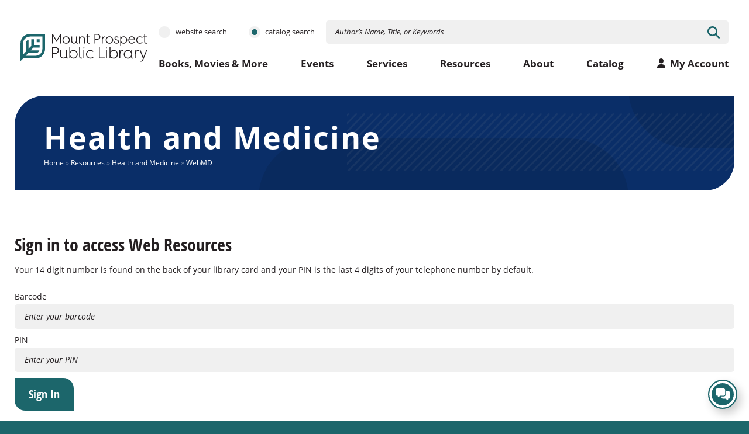

--- FILE ---
content_type: text/html; charset=UTF-8
request_url: https://mppldev.org/web-resource/webmd/
body_size: 18953
content:

<!doctype html>
<html class="no-javascript" lang="en-US">

<head>
    <meta name='robots' content='index, follow, max-image-preview:large, max-snippet:-1, max-video-preview:-1' />

	<!-- This site is optimized with the Yoast SEO plugin v26.8 - https://yoast.com/product/yoast-seo-wordpress/ -->
	<title>WebMD - Mount Prospect Public Library</title>
	<link rel="canonical" href="https://mppldev.org/web-resource/webmd/" />
	<meta property="og:locale" content="en_US" />
	<meta property="og:type" content="article" />
	<meta property="og:title" content="WebMD - Mount Prospect Public Library" />
	<meta property="og:url" content="https://mppldev.org/web-resource/webmd/" />
	<meta property="og:site_name" content="Mount Prospect Public Library" />
	<meta property="article:modified_time" content="2023-10-25T14:46:40+00:00" />
	<meta property="og:image" content="https://mppldev.org/wp-content/uploads/2014/03/web-MD-wr.png" />
	<meta property="og:image:width" content="200" />
	<meta property="og:image:height" content="200" />
	<meta property="og:image:type" content="image/png" />
	<meta name="twitter:card" content="summary_large_image" />
	<script type="application/ld+json" class="yoast-schema-graph">{"@context":"https://schema.org","@graph":[{"@type":"WebPage","@id":"https://mppldev.org/web-resource/webmd/","url":"https://mppldev.org/web-resource/webmd/","name":"WebMD - Mount Prospect Public Library","isPartOf":{"@id":"https://mppldev.org/#website"},"primaryImageOfPage":{"@id":"https://mppldev.org/web-resource/webmd/#primaryimage"},"image":{"@id":"https://mppldev.org/web-resource/webmd/#primaryimage"},"thumbnailUrl":"https://mppldev.org/wp-content/uploads/2014/03/web-MD-wr.png","datePublished":"2014-03-04T02:10:24+00:00","dateModified":"2023-10-25T14:46:40+00:00","breadcrumb":{"@id":"https://mppldev.org/web-resource/webmd/#breadcrumb"},"inLanguage":"en-US","potentialAction":[{"@type":"ReadAction","target":["https://mppldev.org/web-resource/webmd/"]}]},{"@type":"ImageObject","inLanguage":"en-US","@id":"https://mppldev.org/web-resource/webmd/#primaryimage","url":"https://mppldev.org/wp-content/uploads/2014/03/web-MD-wr.png","contentUrl":"https://mppldev.org/wp-content/uploads/2014/03/web-MD-wr.png","width":200,"height":200,"caption":"WebMD"},{"@type":"BreadcrumbList","@id":"https://mppldev.org/web-resource/webmd/#breadcrumb","itemListElement":[{"@type":"ListItem","position":1,"name":"Home","item":"https://mppldev.org/"},{"@type":"ListItem","position":2,"name":"Resources","item":"https://mppldev.org/web-resources/"},{"@type":"ListItem","position":3,"name":"Health and Medicine","item":"https://mppldev.org/web-resources/health/"},{"@type":"ListItem","position":4,"name":"WebMD"}]},{"@type":"WebSite","@id":"https://mppldev.org/#website","url":"https://mppldev.org/","name":"Mount Prospect Public Library","description":"","potentialAction":[{"@type":"SearchAction","target":{"@type":"EntryPoint","urlTemplate":"https://mppldev.org/?s={search_term_string}"},"query-input":{"@type":"PropertyValueSpecification","valueRequired":true,"valueName":"search_term_string"}}],"inLanguage":"en-US"}]}</script>
	<!-- / Yoast SEO plugin. -->


<link rel='dns-prefetch' href='//www.google.com' />
<link rel='dns-prefetch' href='//my.nicheacademy.com' />
<link rel='preconnect' href='https://fonts.gstatic.com' />
<link rel='preconnect' href='https://www.google-analytics.com' />
<link rel='prefetch' href='https://www.google.com/recaptcha/api.js?render=6LewFx0cAAAAAA4WKxOIL3Iu6MrrWgJzp0Csw5hP' />
<link rel='prefetch' href='https://mppldev.org/wp-content/plugins/gravityformsrecaptcha/js/frontend.min.js' />
<link rel='prefetch' href='https://mppldev.org/wp-content/themes/mppl/assets/scripts/fontawesome.801c750a.js' />
<link rel='prefetch' href='https://mppldev.org/wp-content/themes/mppl/assets/scripts/modern.75304a5c.js' />
<link rel='prefetch' href='https://my.nicheacademy.com/api/widgets/MPPL' />
<link rel="alternate" type="application/rss+xml" title="Mount Prospect Public Library &raquo; Feed" href="https://mppldev.org/feed/" />
<link rel="alternate" title="oEmbed (JSON)" type="application/json+oembed" href="https://mppldev.org/wp-json/oembed/1.0/embed?url=https%3A%2F%2Fmppldev.org%2Fweb-resource%2Fwebmd%2F" />
<link rel="alternate" title="oEmbed (XML)" type="text/xml+oembed" href="https://mppldev.org/wp-json/oembed/1.0/embed?url=https%3A%2F%2Fmppldev.org%2Fweb-resource%2Fwebmd%2F&#038;format=xml" />
<style id='wp-img-auto-sizes-contain-inline-css' type='text/css'>
img:is([sizes=auto i],[sizes^="auto," i]){contain-intrinsic-size:3000px 1500px}
/*# sourceURL=wp-img-auto-sizes-contain-inline-css */
</style>
<style id='wp-block-library-inline-css' type='text/css'>
:root{--wp-block-synced-color:#7a00df;--wp-block-synced-color--rgb:122,0,223;--wp-bound-block-color:var(--wp-block-synced-color);--wp-editor-canvas-background:#ddd;--wp-admin-theme-color:#007cba;--wp-admin-theme-color--rgb:0,124,186;--wp-admin-theme-color-darker-10:#006ba1;--wp-admin-theme-color-darker-10--rgb:0,107,160.5;--wp-admin-theme-color-darker-20:#005a87;--wp-admin-theme-color-darker-20--rgb:0,90,135;--wp-admin-border-width-focus:2px}@media (min-resolution:192dpi){:root{--wp-admin-border-width-focus:1.5px}}.wp-element-button{cursor:pointer}:root .has-very-light-gray-background-color{background-color:#eee}:root .has-very-dark-gray-background-color{background-color:#313131}:root .has-very-light-gray-color{color:#eee}:root .has-very-dark-gray-color{color:#313131}:root .has-vivid-green-cyan-to-vivid-cyan-blue-gradient-background{background:linear-gradient(135deg,#00d084,#0693e3)}:root .has-purple-crush-gradient-background{background:linear-gradient(135deg,#34e2e4,#4721fb 50%,#ab1dfe)}:root .has-hazy-dawn-gradient-background{background:linear-gradient(135deg,#faaca8,#dad0ec)}:root .has-subdued-olive-gradient-background{background:linear-gradient(135deg,#fafae1,#67a671)}:root .has-atomic-cream-gradient-background{background:linear-gradient(135deg,#fdd79a,#004a59)}:root .has-nightshade-gradient-background{background:linear-gradient(135deg,#330968,#31cdcf)}:root .has-midnight-gradient-background{background:linear-gradient(135deg,#020381,#2874fc)}:root{--wp--preset--font-size--normal:16px;--wp--preset--font-size--huge:42px}.has-regular-font-size{font-size:1em}.has-larger-font-size{font-size:2.625em}.has-normal-font-size{font-size:var(--wp--preset--font-size--normal)}.has-huge-font-size{font-size:var(--wp--preset--font-size--huge)}.has-text-align-center{text-align:center}.has-text-align-left{text-align:left}.has-text-align-right{text-align:right}.has-fit-text{white-space:nowrap!important}#end-resizable-editor-section{display:none}.aligncenter{clear:both}.items-justified-left{justify-content:flex-start}.items-justified-center{justify-content:center}.items-justified-right{justify-content:flex-end}.items-justified-space-between{justify-content:space-between}.screen-reader-text{border:0;clip-path:inset(50%);height:1px;margin:-1px;overflow:hidden;padding:0;position:absolute;width:1px;word-wrap:normal!important}.screen-reader-text:focus{background-color:#ddd;clip-path:none;color:#444;display:block;font-size:1em;height:auto;left:5px;line-height:normal;padding:15px 23px 14px;text-decoration:none;top:5px;width:auto;z-index:100000}html :where(.has-border-color){border-style:solid}html :where([style*=border-top-color]){border-top-style:solid}html :where([style*=border-right-color]){border-right-style:solid}html :where([style*=border-bottom-color]){border-bottom-style:solid}html :where([style*=border-left-color]){border-left-style:solid}html :where([style*=border-width]){border-style:solid}html :where([style*=border-top-width]){border-top-style:solid}html :where([style*=border-right-width]){border-right-style:solid}html :where([style*=border-bottom-width]){border-bottom-style:solid}html :where([style*=border-left-width]){border-left-style:solid}html :where(img[class*=wp-image-]){height:auto;max-width:100%}:where(figure){margin:0 0 1em}html :where(.is-position-sticky){--wp-admin--admin-bar--position-offset:var(--wp-admin--admin-bar--height,0px)}@media screen and (max-width:600px){html :where(.is-position-sticky){--wp-admin--admin-bar--position-offset:0px}}

/*# sourceURL=wp-block-library-inline-css */
</style><style id='global-styles-inline-css' type='text/css'>
:root{--wp--preset--aspect-ratio--square: 1;--wp--preset--aspect-ratio--4-3: 4/3;--wp--preset--aspect-ratio--3-4: 3/4;--wp--preset--aspect-ratio--3-2: 3/2;--wp--preset--aspect-ratio--2-3: 2/3;--wp--preset--aspect-ratio--16-9: 16/9;--wp--preset--aspect-ratio--9-16: 9/16;--wp--preset--color--black: #000000;--wp--preset--color--cyan-bluish-gray: #abb8c3;--wp--preset--color--white: #ffffff;--wp--preset--color--pale-pink: #f78da7;--wp--preset--color--vivid-red: #cf2e2e;--wp--preset--color--luminous-vivid-orange: #ff6900;--wp--preset--color--luminous-vivid-amber: #fcb900;--wp--preset--color--light-green-cyan: #7bdcb5;--wp--preset--color--vivid-green-cyan: #00d084;--wp--preset--color--pale-cyan-blue: #8ed1fc;--wp--preset--color--vivid-cyan-blue: #0693e3;--wp--preset--color--vivid-purple: #9b51e0;--wp--preset--gradient--vivid-cyan-blue-to-vivid-purple: linear-gradient(135deg,rgb(6,147,227) 0%,rgb(155,81,224) 100%);--wp--preset--gradient--light-green-cyan-to-vivid-green-cyan: linear-gradient(135deg,rgb(122,220,180) 0%,rgb(0,208,130) 100%);--wp--preset--gradient--luminous-vivid-amber-to-luminous-vivid-orange: linear-gradient(135deg,rgb(252,185,0) 0%,rgb(255,105,0) 100%);--wp--preset--gradient--luminous-vivid-orange-to-vivid-red: linear-gradient(135deg,rgb(255,105,0) 0%,rgb(207,46,46) 100%);--wp--preset--gradient--very-light-gray-to-cyan-bluish-gray: linear-gradient(135deg,rgb(238,238,238) 0%,rgb(169,184,195) 100%);--wp--preset--gradient--cool-to-warm-spectrum: linear-gradient(135deg,rgb(74,234,220) 0%,rgb(151,120,209) 20%,rgb(207,42,186) 40%,rgb(238,44,130) 60%,rgb(251,105,98) 80%,rgb(254,248,76) 100%);--wp--preset--gradient--blush-light-purple: linear-gradient(135deg,rgb(255,206,236) 0%,rgb(152,150,240) 100%);--wp--preset--gradient--blush-bordeaux: linear-gradient(135deg,rgb(254,205,165) 0%,rgb(254,45,45) 50%,rgb(107,0,62) 100%);--wp--preset--gradient--luminous-dusk: linear-gradient(135deg,rgb(255,203,112) 0%,rgb(199,81,192) 50%,rgb(65,88,208) 100%);--wp--preset--gradient--pale-ocean: linear-gradient(135deg,rgb(255,245,203) 0%,rgb(182,227,212) 50%,rgb(51,167,181) 100%);--wp--preset--gradient--electric-grass: linear-gradient(135deg,rgb(202,248,128) 0%,rgb(113,206,126) 100%);--wp--preset--gradient--midnight: linear-gradient(135deg,rgb(2,3,129) 0%,rgb(40,116,252) 100%);--wp--preset--font-size--small: 13px;--wp--preset--font-size--medium: 20px;--wp--preset--font-size--large: 36px;--wp--preset--font-size--x-large: 42px;--wp--preset--spacing--20: 0.44rem;--wp--preset--spacing--30: 0.67rem;--wp--preset--spacing--40: 1rem;--wp--preset--spacing--50: 1.5rem;--wp--preset--spacing--60: 2.25rem;--wp--preset--spacing--70: 3.38rem;--wp--preset--spacing--80: 5.06rem;--wp--preset--shadow--natural: 6px 6px 9px rgba(0, 0, 0, 0.2);--wp--preset--shadow--deep: 12px 12px 50px rgba(0, 0, 0, 0.4);--wp--preset--shadow--sharp: 6px 6px 0px rgba(0, 0, 0, 0.2);--wp--preset--shadow--outlined: 6px 6px 0px -3px rgb(255, 255, 255), 6px 6px rgb(0, 0, 0);--wp--preset--shadow--crisp: 6px 6px 0px rgb(0, 0, 0);}:where(.is-layout-flex){gap: 0.5em;}:where(.is-layout-grid){gap: 0.5em;}body .is-layout-flex{display: flex;}.is-layout-flex{flex-wrap: wrap;align-items: center;}.is-layout-flex > :is(*, div){margin: 0;}body .is-layout-grid{display: grid;}.is-layout-grid > :is(*, div){margin: 0;}:where(.wp-block-columns.is-layout-flex){gap: 2em;}:where(.wp-block-columns.is-layout-grid){gap: 2em;}:where(.wp-block-post-template.is-layout-flex){gap: 1.25em;}:where(.wp-block-post-template.is-layout-grid){gap: 1.25em;}.has-black-color{color: var(--wp--preset--color--black) !important;}.has-cyan-bluish-gray-color{color: var(--wp--preset--color--cyan-bluish-gray) !important;}.has-white-color{color: var(--wp--preset--color--white) !important;}.has-pale-pink-color{color: var(--wp--preset--color--pale-pink) !important;}.has-vivid-red-color{color: var(--wp--preset--color--vivid-red) !important;}.has-luminous-vivid-orange-color{color: var(--wp--preset--color--luminous-vivid-orange) !important;}.has-luminous-vivid-amber-color{color: var(--wp--preset--color--luminous-vivid-amber) !important;}.has-light-green-cyan-color{color: var(--wp--preset--color--light-green-cyan) !important;}.has-vivid-green-cyan-color{color: var(--wp--preset--color--vivid-green-cyan) !important;}.has-pale-cyan-blue-color{color: var(--wp--preset--color--pale-cyan-blue) !important;}.has-vivid-cyan-blue-color{color: var(--wp--preset--color--vivid-cyan-blue) !important;}.has-vivid-purple-color{color: var(--wp--preset--color--vivid-purple) !important;}.has-black-background-color{background-color: var(--wp--preset--color--black) !important;}.has-cyan-bluish-gray-background-color{background-color: var(--wp--preset--color--cyan-bluish-gray) !important;}.has-white-background-color{background-color: var(--wp--preset--color--white) !important;}.has-pale-pink-background-color{background-color: var(--wp--preset--color--pale-pink) !important;}.has-vivid-red-background-color{background-color: var(--wp--preset--color--vivid-red) !important;}.has-luminous-vivid-orange-background-color{background-color: var(--wp--preset--color--luminous-vivid-orange) !important;}.has-luminous-vivid-amber-background-color{background-color: var(--wp--preset--color--luminous-vivid-amber) !important;}.has-light-green-cyan-background-color{background-color: var(--wp--preset--color--light-green-cyan) !important;}.has-vivid-green-cyan-background-color{background-color: var(--wp--preset--color--vivid-green-cyan) !important;}.has-pale-cyan-blue-background-color{background-color: var(--wp--preset--color--pale-cyan-blue) !important;}.has-vivid-cyan-blue-background-color{background-color: var(--wp--preset--color--vivid-cyan-blue) !important;}.has-vivid-purple-background-color{background-color: var(--wp--preset--color--vivid-purple) !important;}.has-black-border-color{border-color: var(--wp--preset--color--black) !important;}.has-cyan-bluish-gray-border-color{border-color: var(--wp--preset--color--cyan-bluish-gray) !important;}.has-white-border-color{border-color: var(--wp--preset--color--white) !important;}.has-pale-pink-border-color{border-color: var(--wp--preset--color--pale-pink) !important;}.has-vivid-red-border-color{border-color: var(--wp--preset--color--vivid-red) !important;}.has-luminous-vivid-orange-border-color{border-color: var(--wp--preset--color--luminous-vivid-orange) !important;}.has-luminous-vivid-amber-border-color{border-color: var(--wp--preset--color--luminous-vivid-amber) !important;}.has-light-green-cyan-border-color{border-color: var(--wp--preset--color--light-green-cyan) !important;}.has-vivid-green-cyan-border-color{border-color: var(--wp--preset--color--vivid-green-cyan) !important;}.has-pale-cyan-blue-border-color{border-color: var(--wp--preset--color--pale-cyan-blue) !important;}.has-vivid-cyan-blue-border-color{border-color: var(--wp--preset--color--vivid-cyan-blue) !important;}.has-vivid-purple-border-color{border-color: var(--wp--preset--color--vivid-purple) !important;}.has-vivid-cyan-blue-to-vivid-purple-gradient-background{background: var(--wp--preset--gradient--vivid-cyan-blue-to-vivid-purple) !important;}.has-light-green-cyan-to-vivid-green-cyan-gradient-background{background: var(--wp--preset--gradient--light-green-cyan-to-vivid-green-cyan) !important;}.has-luminous-vivid-amber-to-luminous-vivid-orange-gradient-background{background: var(--wp--preset--gradient--luminous-vivid-amber-to-luminous-vivid-orange) !important;}.has-luminous-vivid-orange-to-vivid-red-gradient-background{background: var(--wp--preset--gradient--luminous-vivid-orange-to-vivid-red) !important;}.has-very-light-gray-to-cyan-bluish-gray-gradient-background{background: var(--wp--preset--gradient--very-light-gray-to-cyan-bluish-gray) !important;}.has-cool-to-warm-spectrum-gradient-background{background: var(--wp--preset--gradient--cool-to-warm-spectrum) !important;}.has-blush-light-purple-gradient-background{background: var(--wp--preset--gradient--blush-light-purple) !important;}.has-blush-bordeaux-gradient-background{background: var(--wp--preset--gradient--blush-bordeaux) !important;}.has-luminous-dusk-gradient-background{background: var(--wp--preset--gradient--luminous-dusk) !important;}.has-pale-ocean-gradient-background{background: var(--wp--preset--gradient--pale-ocean) !important;}.has-electric-grass-gradient-background{background: var(--wp--preset--gradient--electric-grass) !important;}.has-midnight-gradient-background{background: var(--wp--preset--gradient--midnight) !important;}.has-small-font-size{font-size: var(--wp--preset--font-size--small) !important;}.has-medium-font-size{font-size: var(--wp--preset--font-size--medium) !important;}.has-large-font-size{font-size: var(--wp--preset--font-size--large) !important;}.has-x-large-font-size{font-size: var(--wp--preset--font-size--x-large) !important;}
/*# sourceURL=global-styles-inline-css */
</style>

<style id='classic-theme-styles-inline-css' type='text/css'>
/*! This file is auto-generated */
.wp-block-button__link{color:#fff;background-color:#32373c;border-radius:9999px;box-shadow:none;text-decoration:none;padding:calc(.667em + 2px) calc(1.333em + 2px);font-size:1.125em}.wp-block-file__button{background:#32373c;color:#fff;text-decoration:none}
/*# sourceURL=/wp-includes/css/classic-themes.min.css */
</style>
<link rel='preload' as='style' onload="this.onload=null;this.rel='stylesheet'" id='atbs-blocks-bootstrap-icons-css' href='https://mppldev.org/wp-content/plugins/advanced-tabs-block/./assets/css/bootstrap-icons.min.css' type='text/css' media='all' />
<noscript><link rel='stylesheet' id='atbs-blocks-bootstrap-icons-css' href='https://mppldev.org/wp-content/plugins/advanced-tabs-block/./assets/css/bootstrap-icons.min.css' type='text/css' media='all' />
</noscript><link crossorigin='anonymous' rel='preload' as='style' onload="this.onload=null;this.rel='stylesheet'" id='mppl-adobe-fonts-css' href='https://use.typekit.net/hza4obt.css' type='text/css' media='all' />
<noscript><link crossorigin='anonymous' rel='stylesheet' id='mppl-adobe-fonts-css' href='https://use.typekit.net/hza4obt.css' type='text/css' media='all' />
</noscript><link rel='stylesheet' id='mppl-styles-modern-css' href='https://mppldev.org/wp-content/themes/mppl/assets/styles/modern.7d411625.css' type='text/css' media='all' />
<link rel='stylesheet' id='mppl-styles-child-css' href='https://mppldev.org/wp-content/themes/mppl-child/style.css' type='text/css' media='all' />
<link rel='stylesheet' id='mppl-styles-print-css' href='https://mppldev.org/wp-content/themes/mppl/assets/styles/print.eb474242.css' type='text/css' media='print' />
<script type="text/javascript" defer='defer' src="https://mppldev.org/wp-content/themes/mppl/assets/scripts/fontawesome.801c750a.js" id="mppl-scripts-fontawesome-js"></script>
<link rel="https://api.w.org/" href="https://mppldev.org/wp-json/" /><link rel="EditURI" type="application/rsd+xml" title="RSD" href="https://mppldev.org/xmlrpc.php?rsd" />
<meta name="generator" content="WordPress 6.9" />
<link rel='shortlink' href='https://mppldev.org/?p=5348' />
					<!-- Google Analytics tracking code output by Beehive Analytics -->
						<script async src="https://www.googletagmanager.com/gtag/js?id=G-X3Q41SS4W9&l=beehiveDataLayer"></script>
		<script>
						window.beehiveDataLayer = window.beehiveDataLayer || [];
			function beehive_ga() {beehiveDataLayer.push(arguments);}
			beehive_ga('js', new Date())
						beehive_ga('config', 'G-X3Q41SS4W9', {
				'anonymize_ip': false,
				'allow_google_signals': false,
			})
					</script>
		<link rel="icon" href="https://mppldev.org/wp-content/themes/mppl/assets/media/logo-favicon.svg" sizes="32x32" />
<link rel="icon" href="https://mppldev.org/wp-content/themes/mppl/assets/media/logo-favicon.svg" sizes="192x192" />
<meta name="apple-mobile-web-app-status-bar-style" content="black-translucent" />
<link rel="apple-touch-icon" href="https://mppldev.org/wp-content/themes/mppl/assets/media/ios/touch-icon-180x180.png" sizes="180x180" />
<link rel="apple-touch-icon" href="https://mppldev.org/wp-content/themes/mppl/assets/media/ios/touch-icon-120x120.png" sizes="120x120" />
<link rel="apple-touch-icon" href="https://mppldev.org/wp-content/themes/mppl/assets/media/ios/touch-icon-167x167.png" sizes="167x167" />
<link rel="apple-touch-icon" href="https://mppldev.org/wp-content/themes/mppl/assets/media/ios/touch-icon-152x152.png" sizes="152x152" />
<link rel="apple-touch-icon" href="https://mppldev.org/wp-content/themes/mppl/assets/media/ios/touch-icon-1024x1024.png" sizes="1024x1024" />
<link rel="apple-touch-startup-image" href="https://mppldev.org/wp-content/themes/mppl/assets/media/ios/startup-image-2048x2732.png" media="(device-width: 1024px) and (device-height: 1366px) and (-webkit-device-pixel-ratio: 2) and (orientation: portrait)" />
<link rel="apple-touch-startup-image" href="https://mppldev.org/wp-content/themes/mppl/assets/media/ios/startup-image-2732x2048.png" media="(device-width: 1366px) and (device-height: 1024px) and (-webkit-device-pixel-ratio: 2) and (orientation: landscape)" />
<link rel="apple-touch-startup-image" href="https://mppldev.org/wp-content/themes/mppl/assets/media/ios/startup-image-1668x2388.png" media="(device-width: 834px) and (device-height: 1194px) and (-webkit-device-pixel-ratio: 2) and (orientation: portrait)" />
<link rel="apple-touch-startup-image" href="https://mppldev.org/wp-content/themes/mppl/assets/media/ios/startup-image-2388x1668.png" media="(device-width: 1194px) and (device-height: 834px) and (-webkit-device-pixel-ratio: 2) and (orientation: landscape)" />
<link rel="apple-touch-startup-image" href="https://mppldev.org/wp-content/themes/mppl/assets/media/ios/startup-image-1536x2048.png" media="(device-width: 768px) and (device-height: 1024px) and (-webkit-device-pixel-ratio: 2) and (orientation: portrait)" />
<link rel="apple-touch-startup-image" href="https://mppldev.org/wp-content/themes/mppl/assets/media/ios/startup-image-2048x1536.png" media="(device-width: 1024px) and (device-height: 768px) and (-webkit-device-pixel-ratio: 2) and (orientation: landscape)" />
<link rel="apple-touch-startup-image" href="https://mppldev.org/wp-content/themes/mppl/assets/media/ios/startup-image-1668x2224.png" media="(device-width: 834px) and (device-height: 1112px) and (-webkit-device-pixel-ratio: 2) and (orientation: portrait)" />
<link rel="apple-touch-startup-image" href="https://mppldev.org/wp-content/themes/mppl/assets/media/ios/startup-image-2224x1668.png" media="(device-width: 1112px) and (device-height: 834px) and (-webkit-device-pixel-ratio: 2) and (orientation: landscape)" />
<link rel="apple-touch-startup-image" href="https://mppldev.org/wp-content/themes/mppl/assets/media/ios/startup-image-1620x2160.png" media="(device-width: 810px) and (device-height: 1080px) and (-webkit-device-pixel-ratio: 2) and (orientation: portrait)" />
<link rel="apple-touch-startup-image" href="https://mppldev.org/wp-content/themes/mppl/assets/media/ios/startup-image-2160x1620.png" media="(device-width: 1080px) and (device-height: 810px) and (-webkit-device-pixel-ratio: 2) and (orientation: landscape)" />
<link rel="apple-touch-startup-image" href="https://mppldev.org/wp-content/themes/mppl/assets/media/ios/startup-image-1284x2778.png" media="(device-width: 428px) and (device-height: 926px) and (-webkit-device-pixel-ratio: 3) and (orientation: portrait)" />
<link rel="apple-touch-startup-image" href="https://mppldev.org/wp-content/themes/mppl/assets/media/ios/startup-image-2778x1284.png" media="(device-width: 926px) and (device-height: 428px) and (-webkit-device-pixel-ratio: 3) and (orientation: landscape)" />
<link rel="apple-touch-startup-image" href="https://mppldev.org/wp-content/themes/mppl/assets/media/ios/startup-image-1170x2532.png" media="(device-width: 390px) and (device-height: 844px) and (-webkit-device-pixel-ratio: 3) and (orientation: portrait)" />
<link rel="apple-touch-startup-image" href="https://mppldev.org/wp-content/themes/mppl/assets/media/ios/startup-image-2532x1170.png" media="(device-width: 844px) and (device-height: 390px) and (-webkit-device-pixel-ratio: 3) and (orientation: landscape)" />
<link rel="apple-touch-startup-image" href="https://mppldev.org/wp-content/themes/mppl/assets/media/ios/startup-image-1125x2436.png" media="(device-width: 375px) and (device-height: 812px) and (-webkit-device-pixel-ratio: 3) and (orientation: portrait)" />
<link rel="apple-touch-startup-image" href="https://mppldev.org/wp-content/themes/mppl/assets/media/ios/startup-image-2436x1125.png" media="(device-width: 812px) and (device-height: 375px) and (-webkit-device-pixel-ratio: 3) and (orientation: landscape)" />
<link rel="apple-touch-startup-image" href="https://mppldev.org/wp-content/themes/mppl/assets/media/ios/startup-image-1242x2688.png" media="(device-width: 414px) and (device-height: 896px) and (-webkit-device-pixel-ratio: 3) and (orientation: portrait)" />
<link rel="apple-touch-startup-image" href="https://mppldev.org/wp-content/themes/mppl/assets/media/ios/startup-image-2688x1242.png" media="(device-width: 896px) and (device-height: 414px) and (-webkit-device-pixel-ratio: 3) and (orientation: landscape)" />
<link rel="apple-touch-startup-image" href="https://mppldev.org/wp-content/themes/mppl/assets/media/ios/startup-image-828x1792.png" media="(device-width: 414px) and (device-height: 896px) and (-webkit-device-pixel-ratio: 2) and (orientation: portrait)" />
<link rel="apple-touch-startup-image" href="https://mppldev.org/wp-content/themes/mppl/assets/media/ios/startup-image-1792x828.png" media="(device-width: 896px) and (device-height: 414px) and (-webkit-device-pixel-ratio: 2) and (orientation: landscape)" />
<link rel="apple-touch-startup-image" href="https://mppldev.org/wp-content/themes/mppl/assets/media/ios/startup-image-1080x1920.png" media="(device-width: 360px) and (device-height: 640px) and (-webkit-device-pixel-ratio: 3) and (orientation: portrait)" />
<link rel="apple-touch-startup-image" href="https://mppldev.org/wp-content/themes/mppl/assets/media/ios/startup-image-1920x1080.png" media="(device-width: 640px) and (device-height: 360px) and (-webkit-device-pixel-ratio: 3) and (orientation: landscape)" />
<link rel="apple-touch-startup-image" href="https://mppldev.org/wp-content/themes/mppl/assets/media/ios/startup-image-750x1334.png" media="(device-width: 375px) and (device-height: 667px) and (-webkit-device-pixel-ratio: 2) and (orientation: portrait)" />
<link rel="apple-touch-startup-image" href="https://mppldev.org/wp-content/themes/mppl/assets/media/ios/startup-image-1334x750.png" media="(device-width: 667px) and (device-height: 375px) and (-webkit-device-pixel-ratio: 2) and (orientation: landscape)" />
<link rel="apple-touch-startup-image" href="https://mppldev.org/wp-content/themes/mppl/assets/media/ios/startup-image-640x1136.png" media="(device-width: 320px) and (device-height: 568px) and (-webkit-device-pixel-ratio: 2) and (orientation: portrait)" />
<link rel="apple-touch-startup-image" href="https://mppldev.org/wp-content/themes/mppl/assets/media/ios/startup-image-1136x640.png" media="(device-width: 568px) and (device-height: 320px) and (-webkit-device-pixel-ratio: 2) and (orientation: landscape)" />
<meta charset="UTF-8" />
<meta name="viewport" content="width=device-width, initial-scale=1" />
		<style type="text/css" id="wp-custom-css">
			@media (max-width: 768px) {
  #reverse-stack-mobile {
    flex-direction: column-reverse !important;
		display:flex;
  }
}
		</style>
		</head>

<body class="wp-singular resource-template-default single single-resource postid-5348 wp-theme-mppl wp-child-theme-mppl-child">
        <div class="page__container" id="page-container">

        <a class="skip-links" href="#content">
            Skip to content        </a>

        
        <div class="search-block __hidden-xs" id="mobile-search">
            <div class="search__inner">

                <button class="search__button" aria-controls="mobile-search">
                    <i class="button__icon fa-solid fa-angle-down fa-fw"></i>
                    <span class="__visuallyhidden">Dismiss Search</span>
                </button>

                <div class="search__content">
                    <form class="search-form search__search-form" action="https://mppldev.org" method="get" role="search" autocomplete="off"  rel="noopener noreferrer" aria-label="Opens in a new window" target="_blank" >
    <div class="search-form__row row row--padded-tight row--align-center">

        <div class="col-12 col-xs-auto col--grow-0">
            <div class="search-form__row row row--padded-loose row--align-center">

                <div class="col-auto col--grow-0">
                    <input class="search-form__input input input--toggle input--toggle-radio" id="mobile-search__search-website" name="mode" type="radio" value="website" data-placeholder="Keywords" onchange="this.closest('form').setAttribute('target', '_self');"  />

                    <label class="search-form__text text text--label __lowercase" for="mobile-search__search-website">
                        Website Search                    </label>
                </div>

                <div class="col-auto col--grow-0">
                    <input class="search-form__input input input--toggle input--toggle-radio" id="mobile-search__search-catalog" name="mode" type="radio" value="catalog" data-placeholder="Author’s Name, Title, or Keywords" onchange="this.closest('form').setAttribute('target', '_blank');"  checked="checked"  />

                    <label class="search-form__text text text--label __lowercase" for="mobile-search__search-catalog">
                        Catalog Search                    </label>
                </div>

            </div><!--/.search-form__row--->
        </div><!--/.col-12-->

        <div class="col-12 col-xs-0">
            <div class="search-form__input__container">

                <label class="search-form__label __visuallyhidden"  for="mobile-search__search-input" >
                    Search for:                </label>

                <input class="search-form__input input"  id="mobile-search__search-input"  name="s" placeholder="Author’s Name, Title, or Keywords" type="search" value="" />

                <button class="search-form__button button" type="submit">
                    <i class="button__icon fa-solid fa-magnifying-glass"></i>
                    <span class="__visuallyhidden">Search</span>
                </button>

            </div><!--/.search-form__input__container-->
        </div><!--/.col-12-->

    </div><!--/.search-form__row-->
</form><!--/.search-form-->                </div>

            </div><!--/.search__inner-->
        </div><!--/.search-block-->

        <header class="header-block">
            <div class="header__inner">
                <div class="header__row row row--padded-tight row--align-center">

                    <div class="col-auto col--grow-0 __hidden-xs">
                        <button class="header__panel-toggle panel-toggle" data-toggle="mobile-search" aria-controls="mobile-search">
                            <i class="panel-toggle__icon fa-solid fa-fw fa-magnifying-glass"></i>
                            <span class="__visuallyhidden">View Search</span>
                        </button>
                    </div><!--/.col-auto-->

                    <div class="col-0 col-xs-12 col-l-0">
                        <a class="header__logo logo" href="https://mppldev.org">
                            <h1 class="__visuallyhidden">Mount Prospect Public Library</h1>
                            <img srcset="https://mppldev.org/wp-content/themes/mppl/assets/media/logo.svg" alt="Mount Prospect Public Library" class="logo__image" height="44.45" width="200">                        </a>
                    </div>

                    <div class="col-auto col--grow-0 __hidden-xs">
                        <button class="header__panel-toggle panel-toggle" data-toggle="mobile-menu" aria-controls="mobile-menu" >
                            <i class="panel-toggle__icon fa-solid fa-fw fa-bars"></i>
                            <span class="__visuallyhidden">View Menu</span>
                        </button>
                    </div>

                    <div class="col-12 col-l-auto col--grow-0 __visible-xs">

                        <form class="search-form header__search-form" action="https://mppldev.org" method="get" role="search" autocomplete="off"  rel="noopener noreferrer" aria-label="Opens in a new window" target="_blank" >
    <div class="search-form__row row row--padded-tight row--align-center">

        <div class="col-12 col-xs-auto col--grow-0">
            <div class="search-form__row row row--padded-loose row--align-center">

                <div class="col-auto col--grow-0">
                    <input class="search-form__input input input--toggle input--toggle-radio" id="desktop-search__search-website" name="mode" type="radio" value="website" data-placeholder="Keywords" onchange="this.closest('form').setAttribute('target', '_self');"  />

                    <label class="search-form__text text text--label __lowercase" for="desktop-search__search-website">
                        Website Search                    </label>
                </div>

                <div class="col-auto col--grow-0">
                    <input class="search-form__input input input--toggle input--toggle-radio" id="desktop-search__search-catalog" name="mode" type="radio" value="catalog" data-placeholder="Author’s Name, Title, or Keywords" onchange="this.closest('form').setAttribute('target', '_blank');"  checked="checked"  />

                    <label class="search-form__text text text--label __lowercase" for="desktop-search__search-catalog">
                        Catalog Search                    </label>
                </div>

            </div><!--/.search-form__row--->
        </div><!--/.col-12-->

        <div class="col-12 col-xs-0">
            <div class="search-form__input__container">

                <label class="search-form__label __visuallyhidden"  for="desktop-search__search-input" >
                    Search for:                </label>

                <input class="search-form__input input"  id="desktop-search__search-input"  name="s" placeholder="Author’s Name, Title, or Keywords" type="search" value="" />

                <button class="search-form__button button" type="submit">
                    <i class="button__icon fa-solid fa-magnifying-glass"></i>
                    <span class="__visuallyhidden">Search</span>
                </button>

            </div><!--/.search-form__input__container-->
        </div><!--/.col-12-->

    </div><!--/.search-form__row-->
</form><!--/.search-form-->
                                                    <nav class="header__menu-list__container menu-list__container">
                                <ul class="menu-list menu-list--navigation">

                                    <li class='menu-item menu-item-type-custom menu-item-object-custom menu-item-has-children menu-list__item--mega menu-list__item menu-list__item--parent' id='desktop-nav_28'><a class='menu-list__link link' href='/books-movies-more/' aria-haspopup='true' aria-expanded='false'>Books, Movies & More</a><button class='menu-list__toggle __visuallyhidden' id='desktop-nav_28_toggle' aria-controls='desktop-nav_28_child'><i class='toggle__icon fa-solid fa-angle-down' aria-hidden='true'></i><span class='__visuallyhidden' data-alt='Close Child Menu'>Open Child Menu</span></button><div class='menu-list__container menu-list__container--mega' data-hover='true' data-touch='true' aria-hidden='true' aria-controlledby='desktop-nav_28_toggle' aria-live='polite'><ul id='desktop-nav_28_child' class='menu-list menu-list--vertical menu-list--child menu-list--depth-1 menu-list--mega'><li class='no-link menu-item menu-item-type-custom menu-item-object-custom menu-item-has-children menu-list__item menu-list__item--parent' id='desktop-nav_717'><span class='menu-list__link link' aria-haspopup='true' aria-expanded='false'>Borrow & Browse</span><ul id='desktop-nav_717_child' class='menu-list menu-list--vertical menu-list--child menu-list--depth-2 menu-list--mega'><li class='menu-item menu-item-type-custom menu-item-object-custom menu-list__item' id='desktop-nav_27173'><a class='menu-list__link link' href='https://mppldev.org/books-movies-more/lists-and-suggestions/?category=new+books&#038;orderby=date'>New Books</a></li><li class='menu-item menu-item-type-custom menu-item-object-custom menu-list__item' id='desktop-nav_713'><a class='menu-list__link link' href='https://mppldev.org/books-movies-more/lists-and-suggestions/?category=new+movies+%26+tv+&#038;orderby=date'>New Movies & TV</a></li><li class='menu-item menu-item-type-post_type menu-item-object-page menu-list__item' id='desktop-nav_715'><a class='menu-list__link link' href='https://mppldev.org/books-movies-more/automatically-yours/'>Automatically Yours</a></li><li class='menu-item menu-item-type-custom menu-item-object-custom menu-list__item' id='desktop-nav_716'><a class='menu-list__link link' href='https://mppldev.org/library-of-things/'>Library of Things</a></li><li class='menu-item menu-item-type-custom menu-item-object-custom menu-list__item' id='desktop-nav_11862'><a class='menu-list__link link' href='https://mppldev.org/library-of-things-jr/'>Library of Things Junior</a></li><li class='menu-item menu-item-type-post_type menu-item-object-page menu-list__item' id='desktop-nav_1512'><a class='menu-list__link link' href='https://mppldev.org/books-movies-more/lucky-day/'>Lucky Day</a></li><li class='menu-item menu-item-type-post_type menu-item-object-page menu-list__item' id='desktop-nav_29358'><a class='menu-list__link link' href='https://mppldev.org/books-movies-more/seed-library/'>Seed Library</a></li></ul></li></ul><ul class='menu-list menu-list--vertical menu-list--child menu-list--depth-1 menu-list--mega'><li class='no-link menu-item menu-item-type-custom menu-item-object-custom menu-item-has-children menu-list__item menu-list__item--parent' id='desktop-nav_718'><span class='menu-list__link link' aria-haspopup='true' aria-expanded='false'>Recommendations</span><ul id='desktop-nav_718_child' class='menu-list menu-list--vertical menu-list--child menu-list--depth-2 menu-list--mega'><li class='menu-item menu-item-type-post_type menu-item-object-page menu-list__item' id='desktop-nav_7563'><a class='menu-list__link link' href='https://mppldev.org/books-movies-more/lists-and-suggestions/'>Lists and Suggestions</a></li><li class='menu-item menu-item-type-post_type menu-item-object-page menu-list__item' id='desktop-nav_714'><a class='menu-list__link link' href='https://mppldev.org/books-movies-more/choose/'>Choose My Next Book</a></li><li class='menu-item menu-item-type-custom menu-item-object-custom menu-list__item' id='desktop-nav_720'><a class='menu-list__link link' href='https://mppldev.org/services/teen-department/good-reads/'>Teen Lists and Suggestions</a></li><li class='menu-item menu-item-type-custom menu-item-object-custom menu-list__item' id='desktop-nav_721'><a class='menu-list__link link' href='https://mppldev.org/services/youth-department/good-books/'>Youth Lists and Suggestions</a></li><li class='menu-item menu-item-type-post_type menu-item-object-page menu-list__item' id='desktop-nav_722'><a class='menu-list__link link' href='https://mppldev.org/books-movies-more/suggest-a-purchase/'>Suggest a Purchase</a></li></ul></li></ul><ul class='menu-list menu-list--vertical menu-list--child menu-list--depth-1 menu-list--mega'><li class='no-link menu-item menu-item-type-custom menu-item-object-custom menu-item-has-children menu-list__item menu-list__item--parent' id='desktop-nav_723'><span class='menu-list__link link' aria-haspopup='true' aria-expanded='false'>Apps & At Home Access</span><ul id='desktop-nav_723_child' class='menu-list menu-list--vertical menu-list--child menu-list--depth-2 menu-list--mega'><li class='menu-item menu-item-type-post_type menu-item-object-page menu-list__item' id='desktop-nav_17882'><a class='menu-list__link link' href='https://mppldev.org/e-library/'>e-Books &amp; More</a></li><li class='menu-item menu-item-type-post_type menu-item-object-page menu-list__item' id='desktop-nav_727'><a class='menu-list__link link' href='https://mppldev.org/books-movies-more/get-a-library-card-online/'>Get a Library Card</a></li><li class='menu-item menu-item-type-post_type menu-item-object-page menu-list__item' id='desktop-nav_728'><a class='menu-list__link link' href='https://mppldev.org/books-movies-more/interlibrary-loan/'>Interlibrary Loan</a></li></ul></li></ul></div></li><li class='menu-item menu-item-type-custom menu-item-object-custom menu-item-has-children menu-list__item--mega menu-list__item menu-list__item--parent menu-list__item--color-quinary' id='desktop-nav_29'><a class='menu-list__link link' href='/events' aria-haspopup='true' aria-expanded='false'>Events</a><button class='menu-list__toggle __visuallyhidden' id='desktop-nav_29_toggle' aria-controls='desktop-nav_29_child'><i class='toggle__icon fa-solid fa-angle-down' aria-hidden='true'></i><span class='__visuallyhidden' data-alt='Close Child Menu'>Open Child Menu</span></button><div class='menu-list__container menu-list__container--mega' data-hover='true' data-touch='true' aria-hidden='true' aria-controlledby='desktop-nav_29_toggle' aria-live='polite'><ul id='desktop-nav_29_child' class='menu-list menu-list--vertical menu-list--child menu-list--depth-1 menu-list--mega'><li class='no-link menu-item menu-item-type-custom menu-item-object-custom menu-item-has-children menu-list__item menu-list__item--parent' id='desktop-nav_729'><span class='menu-list__link link' aria-haspopup='true' aria-expanded='false'>Calendar</span><ul id='desktop-nav_729_child' class='menu-list menu-list--vertical menu-list--child menu-list--depth-2 menu-list--mega'><li class='menu-item menu-item-type-custom menu-item-object-custom menu-list__item' id='desktop-nav_730'><a class='menu-list__link link' href='https://mppl.libnet.info/events' rel='noopener noreferrer'>All Events</a></li><li class='menu-item menu-item-type-custom menu-item-object-custom menu-list__item' id='desktop-nav_731'><a class='menu-list__link link' href='https://mppl.libnet.info/events?a=Adult&#038;v=grid' rel='noopener noreferrer'>Adult</a></li><li class='menu-item menu-item-type-custom menu-item-object-custom menu-list__item' id='desktop-nav_732'><a class='menu-list__link link' href='https://mppl.libnet.info/events?a=Teen%20(Grades%206-12)&#038;v=grid' rel='noopener noreferrer'>Teen</a></li><li class='menu-item menu-item-type-custom menu-item-object-custom menu-list__item' id='desktop-nav_733'><a class='menu-list__link link' href='https://mppl.libnet.info/events?a=Youth&#038;v=grid' rel='noopener noreferrer'>Youth</a></li><li class='menu-item menu-item-type-custom menu-item-object-custom menu-list__item' id='desktop-nav_734'><a class='menu-list__link link' href='https://mppl.libnet.info/events?l=South+Branch&#038;v=grid' rel='noopener noreferrer'>South Branch</a></li><li class='menu-item menu-item-type-custom menu-item-object-custom menu-list__item' id='desktop-nav_735'><a class='menu-list__link link' href='https://mppl.libnet.info/events?t=Virtual&#038;v=grid' rel='noopener noreferrer'>Virtual</a></li></ul></li></ul><ul class='menu-list menu-list--vertical menu-list--child menu-list--depth-1 menu-list--mega'><li class='no-link menu-item menu-item-type-custom menu-item-object-custom menu-item-has-children menu-list__item menu-list__item--parent' id='desktop-nav_736'><span class='menu-list__link link' aria-haspopup='true' aria-expanded='false'>Book Discussions & Reading Challenges</span><ul id='desktop-nav_736_child' class='menu-list menu-list--vertical menu-list--child menu-list--depth-2 menu-list--mega'><li class='menu-item menu-item-type-post_type menu-item-object-page menu-list__item' id='desktop-nav_1548'><a class='menu-list__link link' href='https://mppldev.org/events/book-discussions/'>Book Discussions</a></li><li class='menu-item menu-item-type-post_type menu-item-object-page menu-list__item' id='desktop-nav_738'><a class='menu-list__link link' href='https://mppldev.org/events/reading-programs/'>Reading and Activity Programs</a></li></ul></li></ul><ul class='menu-list menu-list--vertical menu-list--child menu-list--depth-1 menu-list--mega'><li class='no-link menu-item menu-item-type-custom menu-item-object-custom menu-item-has-children menu-list__item menu-list__item--parent' id='desktop-nav_739'><span class='menu-list__link link' aria-haspopup='true' aria-expanded='false'>Event Guides & Resources</span><ul id='desktop-nav_739_child' class='menu-list menu-list--vertical menu-list--child menu-list--depth-2 menu-list--mega'><li class='menu-item menu-item-type-custom menu-item-object-custom menu-list__item' id='desktop-nav_740'><a class='menu-list__link link' href='/special-events'>Special Events</a></li><li class='menu-item menu-item-type-post_type menu-item-object-page menu-list__item' id='desktop-nav_1225'><a class='menu-list__link link' href='https://mppldev.org/newsletter/'>Newsletter</a></li><li class='menu-item menu-item-type-post_type menu-item-object-page menu-list__item' id='desktop-nav_9212'><a class='menu-list__link link' href='https://mppldev.org/events/presenters/'>Presenters/Program Proposal</a></li></ul></li></ul></div></li><li class='menu-item menu-item-type-post_type menu-item-object-page menu-item-has-children menu-list__item--mega menu-list__item menu-list__item--parent menu-list__item--color-tertiary' id='desktop-nav_745'><a class='menu-list__link link' href='https://mppldev.org/services/' aria-haspopup='true' aria-expanded='false'>Services</a><button class='menu-list__toggle __visuallyhidden' id='desktop-nav_745_toggle' aria-controls='desktop-nav_745_child'><i class='toggle__icon fa-solid fa-angle-down' aria-hidden='true'></i><span class='__visuallyhidden' data-alt='Close Child Menu'>Open Child Menu</span></button><div class='menu-list__container menu-list__container--mega' data-hover='true' data-touch='true' aria-hidden='true' aria-controlledby='desktop-nav_745_toggle' aria-live='polite'><ul id='desktop-nav_745_child' class='menu-list menu-list--vertical menu-list--child menu-list--depth-1 menu-list--mega'><li class='no-link menu-item menu-item-type-custom menu-item-object-custom menu-item-has-children menu-list__item menu-list__item--parent' id='desktop-nav_742'><span class='menu-list__link link' aria-haspopup='true' aria-expanded='false'>Services For</span><ul id='desktop-nav_742_child' class='menu-list menu-list--vertical menu-list--child menu-list--depth-2 menu-list--mega'><li class='menu-item menu-item-type-post_type menu-item-object-page menu-list__item' id='desktop-nav_748'><a class='menu-list__link link' href='https://mppldev.org/services/youth-department/'>Kids & Caregivers</a></li><li class='menu-item menu-item-type-post_type menu-item-object-page menu-list__item' id='desktop-nav_746'><a class='menu-list__link link' href='https://mppldev.org/services/educators/'>Educators</a></li><li class='menu-item menu-item-type-post_type menu-item-object-page menu-list__item' id='desktop-nav_747'><a class='menu-list__link link' href='https://mppldev.org/services/teen-services/'>Teens</a></li></ul></li></ul><ul class='menu-list menu-list--vertical menu-list--child menu-list--depth-1 menu-list--mega'><li class='no-link menu-item menu-item-type-custom menu-item-object-custom menu-item-has-children menu-list__item menu-list__item--parent' id='desktop-nav_755'><span class='menu-list__link link' aria-haspopup='true' aria-expanded='false'>At the Library</span><ul id='desktop-nav_755_child' class='menu-list menu-list--vertical menu-list--child menu-list--depth-2 menu-list--mega'><li class='menu-item menu-item-type-custom menu-item-object-custom menu-list__item' id='desktop-nav_9210'><a class='menu-list__link link' href='https://mppldev.org/services/computers-technology/#3d-printing'>3D Printing</a></li><li class='menu-item menu-item-type-post_type menu-item-object-page menu-list__item' id='desktop-nav_1518'><a class='menu-list__link link' href='https://mppldev.org/services/ada-accessibility/'>ADA Accessibility</a></li><li class='menu-item menu-item-type-post_type menu-item-object-page menu-list__item' id='desktop-nav_749'><a class='menu-list__link link' href='https://mppldev.org/services/book-drop/'>Book Drop</a></li><li class='menu-item menu-item-type-post_type menu-item-object-page menu-list__item' id='desktop-nav_750'><a class='menu-list__link link' href='https://mppldev.org/services/computers-technology/'>Computers and Technology</a></li><li class='menu-item menu-item-type-post_type menu-item-object-page menu-list__item' id='desktop-nav_9211'><a class='menu-list__link link' href='https://mppldev.org/about-us/policies/display-cases/'>Display Cases</a></li><li class='menu-item menu-item-type-post_type menu-item-object-page menu-list__item' id='desktop-nav_751'><a class='menu-list__link link' href='https://mppldev.org/services/meeting-rooms/'>Meeting Rooms</a></li><li class='menu-item menu-item-type-post_type menu-item-object-page menu-list__item' id='desktop-nav_27210'><a class='menu-list__link link' href='https://mppldev.org/new-study-rooms-page/'>Study Rooms and Small Conference Rooms</a></li><li class='menu-item menu-item-type-post_type menu-item-object-page menu-list__item' id='desktop-nav_1529'><a class='menu-list__link link' href='https://mppldev.org/services/parking-lot-pickup/'>Parking Lot Pickup</a></li><li class='menu-item menu-item-type-post_type menu-item-object-page menu-list__item' id='desktop-nav_30375'><a class='menu-list__link link' href='https://mppldev.org/services/vehicle-sticker/'>Vehicle License Plate Sticker Renewals</a></li></ul></li></ul><ul class='menu-list menu-list--vertical menu-list--child menu-list--depth-1 menu-list--mega'><li class='no-link menu-item menu-item-type-custom menu-item-object-custom menu-item-has-children menu-list__item menu-list__item--parent' id='desktop-nav_756'><span class='menu-list__link link' aria-haspopup='true' aria-expanded='false'>Outreach & Remote</span><ul id='desktop-nav_756_child' class='menu-list menu-list--vertical menu-list--child menu-list--depth-2 menu-list--mega'><li class='menu-item menu-item-type-post_type menu-item-object-page menu-list__item' id='desktop-nav_754'><a class='menu-list__link link' href='https://mppldev.org/services/homebound-delivery/'>Homebound Delivery</a></li><li class='menu-item menu-item-type-custom menu-item-object-custom menu-list__item' id='desktop-nav_12190'><a class='menu-list__link link' href='/web-resources/museums/'>Museum Passes</a></li><li class='menu-item menu-item-type-post_type menu-item-object-page menu-list__item' id='desktop-nav_753'><a class='menu-list__link link' href='https://mppldev.org/services/printing/'>Printing</a></li></ul></li></ul></div></li><li class='menu-item menu-item-type-custom menu-item-object-custom menu-item-has-children menu-list__item--mega menu-list__item menu-list__item--parent menu-list__item--color-quaternary' id='desktop-nav_41'><a class='menu-list__link link' href='/resources/' aria-haspopup='true' aria-expanded='false'>Resources</a><button class='menu-list__toggle __visuallyhidden' id='desktop-nav_41_toggle' aria-controls='desktop-nav_41_child'><i class='toggle__icon fa-solid fa-angle-down' aria-hidden='true'></i><span class='__visuallyhidden' data-alt='Close Child Menu'>Open Child Menu</span></button><div class='menu-list__container menu-list__container--mega' data-hover='true' data-touch='true' aria-hidden='true' aria-controlledby='desktop-nav_41_toggle' aria-live='polite'><ul id='desktop-nav_41_child' class='menu-list menu-list--vertical menu-list--child menu-list--depth-1 menu-list--mega'><li class='no-link menu-item menu-item-type-custom menu-item-object-custom menu-item-has-children menu-list__item menu-list__item--parent' id='desktop-nav_744'><span class='menu-list__link link' aria-haspopup='true' aria-expanded='false'>Web Resources</span><ul id='desktop-nav_744_child' class='menu-list menu-list--vertical menu-list--child menu-list--depth-2 menu-list--mega'><li class='menu-item menu-item-type-post_type menu-item-object-page menu-list__item' id='desktop-nav_1006'><a class='menu-list__link link' href='https://mppldev.org/e-library/'>e-Books &amp; More</a></li><li class='menu-item menu-item-type-custom menu-item-object-custom menu-list__item' id='desktop-nav_758'><a class='menu-list__link link' href='https://mppldev.org/web-resources/'>All Resources</a></li><li class='menu-item menu-item-type-custom menu-item-object-custom menu-list__item' id='desktop-nav_22024'><a class='menu-list__link link' href='https://mppldev.org/web-resources/newspapers/'>Newspapers</a></li><li class='menu-item menu-item-type-custom menu-item-object-custom menu-list__item' id='desktop-nav_759'><a class='menu-list__link link' href='https://mppldev.org/web-resources/teens/'>Teen</a></li><li class='menu-item menu-item-type-custom menu-item-object-custom menu-list__item' id='desktop-nav_760'><a class='menu-list__link link' href='https://mppldev.org/web-resources/kids/'>Youth</a></li></ul></li></ul><ul class='menu-list menu-list--vertical menu-list--child menu-list--depth-1 menu-list--mega'><li class='no-link menu-item menu-item-type-custom menu-item-object-custom menu-item-has-children menu-list__item menu-list__item--parent' id='desktop-nav_761'><span class='menu-list__link link' aria-haspopup='true' aria-expanded='false'>Research Guides</span><ul id='desktop-nav_761_child' class='menu-list menu-list--vertical menu-list--child menu-list--depth-2 menu-list--mega'><li class='menu-item menu-item-type-post_type menu-item-object-page menu-list__item' id='desktop-nav_7709'><a class='menu-list__link link' href='https://mppldev.org/resources/genealogy/'>Genealogy</a></li><li class='menu-item menu-item-type-post_type menu-item-object-page menu-list__item' id='desktop-nav_767'><a class='menu-list__link link' href='https://mppldev.org/resources/government-documents/'>Government Documents</a></li><li class='menu-item menu-item-type-post_type menu-item-object-page menu-list__item' id='desktop-nav_771'><a class='menu-list__link link' href='https://mppldev.org/resources/voter-resources/'>Voter Resources</a></li><li class='menu-item menu-item-type-post_type menu-item-object-page menu-list__item' id='desktop-nav_770'><a class='menu-list__link link' href='https://mppldev.org/resources/taxes/'>Taxes</a></li><li class='menu-item menu-item-type-post_type menu-item-object-page menu-list__item' id='desktop-nav_769'><a class='menu-list__link link' href='https://mppldev.org/resources/jobs-and-career-development/'>Jobs and Career Development</a></li><li class='menu-item menu-item-type-post_type menu-item-object-page menu-list__item' id='desktop-nav_766'><a class='menu-list__link link' href='https://mppldev.org/resources/business-financial/'>Business and Financial</a></li><li class='menu-item menu-item-type-post_type menu-item-object-page menu-list__item' id='desktop-nav_11723'><a class='menu-list__link link' href='https://mppldev.org/resources/esl-local-resources/'>ESL Local Resources</a></li></ul></li></ul><ul class='menu-list menu-list--vertical menu-list--child menu-list--depth-1 menu-list--mega'><li class='no-link menu-item menu-item-type-custom menu-item-object-custom menu-item-has-children menu-list__item menu-list__item--parent' id='desktop-nav_9176'><span class='menu-list__link link' aria-haspopup='true' aria-expanded='false'>Community Resources</span><ul id='desktop-nav_9176_child' class='menu-list menu-list--vertical menu-list--child menu-list--depth-2 menu-list--mega'><li class='menu-item menu-item-type-post_type menu-item-object-page menu-list__item' id='desktop-nav_773'><a class='menu-list__link link' href='https://mppldev.org/resources/community/'>Community</a></li><li class='menu-item menu-item-type-post_type menu-item-object-page menu-list__item' id='desktop-nav_774'><a class='menu-list__link link' href='https://mppldev.org/resources/community/community-organizations/'>Community Organizations</a></li><li class='menu-item menu-item-type-post_type menu-item-object-page menu-list__item' id='desktop-nav_775'><a class='menu-list__link link' href='https://mppldev.org/resources/community/community-organizations/elected-officials/'>Elected Officials</a></li><li class='menu-item menu-item-type-post_type menu-item-object-page menu-list__item' id='desktop-nav_776'><a class='menu-list__link link' href='https://mppldev.org/resources/community/local-schools/'>Local Schools</a></li><li class='menu-item menu-item-type-post_type menu-item-object-page menu-list__item' id='desktop-nav_777'><a class='menu-list__link link' href='https://mppldev.org/resources/community/social-services/'>Social Services</a></li><li class='menu-item menu-item-type-post_type menu-item-object-page menu-list__item' id='desktop-nav_778'><a class='menu-list__link link' href='https://mppldev.org/resources/community/volunteer-opportunities/'>Volunteer Opportunities</a></li></ul></li></ul></div></li><li class='menu-item menu-item-type-custom menu-item-object-custom menu-item-has-children menu-list__item--mega menu-list__item menu-list__item--parent menu-list__item--color-secondary' id='desktop-nav_42'><a class='menu-list__link link' href='https://mppldev.org/about-us/' aria-haspopup='true' aria-expanded='false'>About</a><button class='menu-list__toggle __visuallyhidden' id='desktop-nav_42_toggle' aria-controls='desktop-nav_42_child'><i class='toggle__icon fa-solid fa-angle-down' aria-hidden='true'></i><span class='__visuallyhidden' data-alt='Close Child Menu'>Open Child Menu</span></button><div class='menu-list__container menu-list__container--mega' data-hover='true' data-touch='true' aria-hidden='true' aria-controlledby='desktop-nav_42_toggle' aria-live='polite'><ul id='desktop-nav_42_child' class='menu-list menu-list--vertical menu-list--child menu-list--depth-1 menu-list--mega'><li class='no-link menu-item menu-item-type-custom menu-item-object-custom menu-item-has-children menu-list__item menu-list__item--parent' id='desktop-nav_779'><span class='menu-list__link link' aria-haspopup='true' aria-expanded='false'>Library Information</span><ul id='desktop-nav_779_child' class='menu-list menu-list--vertical menu-list--child menu-list--depth-2 menu-list--mega'><li class='menu-item menu-item-type-post_type menu-item-object-page menu-list__item' id='desktop-nav_780'><a class='menu-list__link link' href='https://mppldev.org/about-us/'>About the Library</a></li><li class='menu-item menu-item-type-post_type menu-item-object-page menu-list__item' id='desktop-nav_784'><a class='menu-list__link link' href='https://mppldev.org/about-us/board-of-trustees/'>Board of Trustees</a></li><li class='menu-item menu-item-type-post_type menu-item-object-page menu-list__item' id='desktop-nav_783'><a class='menu-list__link link' href='https://mppldev.org/about-us/transparency/'>Transparency</a></li><li class='menu-item menu-item-type-post_type menu-item-object-page menu-list__item' id='desktop-nav_16211'><a class='menu-list__link link' href='https://mppldev.org/about-us/updates/'>Updates</a></li></ul></li></ul><ul class='menu-list menu-list--vertical menu-list--child menu-list--depth-1 menu-list--mega'><li class='no-link menu-item menu-item-type-custom menu-item-object-custom menu-item-has-children menu-list__item menu-list__item--parent' id='desktop-nav_785'><span class='menu-list__link link' aria-haspopup='true' aria-expanded='false'>Using the Library</span><ul id='desktop-nav_785_child' class='menu-list menu-list--vertical menu-list--child menu-list--depth-2 menu-list--mega'><li class='menu-item menu-item-type-post_type menu-item-object-page menu-list__item' id='desktop-nav_781'><a class='menu-list__link link' href='https://mppldev.org/about-us/plan-your-visit/'>Plan Your Visit</a></li><li class='menu-item menu-item-type-custom menu-item-object-custom menu-list__item' id='desktop-nav_786'><a class='menu-list__link link' href='https://mppldev.org/books-movies-more/get-a-library-card-online/'>Get a Library Card</a></li><li class='menu-item menu-item-type-post_type menu-item-object-page menu-list__item' id='desktop-nav_1489'><a class='menu-list__link link' href='https://mppldev.org/about-us/loan-periods-and-fines/'>Loan Periods and Fines</a></li><li class='menu-item menu-item-type-post_type menu-item-object-page menu-list__item' id='desktop-nav_782'><a class='menu-list__link link' href='https://mppldev.org/about-us/policies/'>Policies</a></li><li class='menu-item menu-item-type-post_type menu-item-object-page menu-list__item' id='desktop-nav_24297'><a class='menu-list__link link' href='https://mppldev.org/about-the-catalog/'>About the Catalog</a></li></ul></li></ul><ul class='menu-list menu-list--vertical menu-list--child menu-list--depth-1 menu-list--mega'><li class='no-link menu-item menu-item-type-custom menu-item-object-custom menu-item-has-children menu-list__item menu-list__item--parent' id='desktop-nav_787'><span class='menu-list__link link' aria-haspopup='true' aria-expanded='false'>Get Involved</span><ul id='desktop-nav_787_child' class='menu-list menu-list--vertical menu-list--child menu-list--depth-2 menu-list--mega'><li class='menu-item menu-item-type-post_type menu-item-object-page menu-list__item' id='desktop-nav_822'><a class='menu-list__link link' href='https://mppldev.org/about-us/employment/'>Employment</a></li><li class='menu-item menu-item-type-post_type menu-item-object-page menu-list__item' id='desktop-nav_1365'><a class='menu-list__link link' href='https://mppldev.org/about-us/volunteer/'>Volunteer</a></li><li class='menu-item menu-item-type-post_type menu-item-object-page menu-list__item' id='desktop-nav_788'><a class='menu-list__link link' href='https://mppldev.org/about-us/donations/'>Donations</a></li><li class='menu-item menu-item-type-post_type menu-item-object-page menu-list__item' id='desktop-nav_823'><a class='menu-list__link link' href='https://mppldev.org/about-us/library-foundation/'>Foundation</a></li><li class='menu-item menu-item-type-post_type menu-item-object-page menu-list__item' id='desktop-nav_1557'><a class='menu-list__link link' href='https://mppldev.org/about-us/friends-of-the-library/'>Friends</a></li></ul></li></ul></div></li><li class='menu-item menu-item-type-custom menu-item-object-custom menu-list__item menu-list__item--color-accent' id='desktop-nav_11861'><a class='menu-list__link link' href='https://ccs.polarislibrary.com/polaris/default.aspx?ctx=93.1033.0.0.66' rel='noopener noreferrer'>Catalog</a></li>
                                                                            <li class="menu-list__item">
                                            <a class="menu-list__link link" href="https://ccs.polarislibrary.com/polaris/logon.aspx?header=1&amp;&amp;ctx=93.1033.0.0.66"  rel="noopener noreferrer" aria-label="My Account for library catalog" target="_blank" >
                                                <i class="fa-solid fa-user"></i>
                                                My Account                                            </a>
                                        </li>
                                    
                                </ul><!--/.menu-list-->
                            </nav><!--/.header__menu-list__container-->
                        
                    </div><!--/.col-auto-->

                </div><!--/.header__row-->
            </div><!--/.header__inner-->
        </header><!--/.header-block-->


        <main id="content" tabindex="0">

    <div class="headline-block">
        <div class="headline__inner">

            <h1 class="headline__title title __nomargin">
                Health and Medicine            </h1>

                            <p class="headline__text text __nomargin __visible-xs">
                    <span><span><a class='text__link link' href="https://mppldev.org/">Home</a></span> » <span><a class='text__link link' href="https://mppldev.org/web-resources/">Resources</a></span> » <span><a class='text__link link' href="https://mppldev.org/web-resources/health/">Health and Medicine</a></span> » <span class="breadcrumb_last" aria-current="page">WebMD</span></span>                </p>
            
        </div><!--/.headline__inner-->
    </div><!--/.headline-block-->

<div class="content-block">
    <div class="content__inner">
        <div class="content__post">
            
                        <form class="login-form content__login-form" method="POST">

                    <h2 class="login-form__title title title--h2">
                Sign in to access Web Resources            </h2>
        
        
        <p class="login-form__text text">
            Your 14 digit number is found on the back of your library card and your PIN is the last 4 digits of your telephone number by default.        </p>
        <div>
            <label class="login-form_text text text--label" for="catalog_barcode">
                Barcode            </label>
            <input class="login-form__input input" type="text" name="barcode" id="catalog_barcode" placeholder="Enter your barcode" required aria-required="true" />

            <label class="login-form__text text text--label" for="catalog_pin">
                PIN            </label>
            <input class="login-form__input input" type="password" name="pin" id="catalog_pin" placeholder="Enter your PIN" required aria-required="true" />

            <input class="login-form__button button __nomargin" type="submit" value="Sign In" />
        </div>


    </form><!--/.login-form-->

                    
    <article class="article article--web-resource content__article"  id="webmd" >
        <div class="article__row row row--padded-loose">

                            <div class="col-12 col-xs-auto col--grow-0" style="align-self:center;">
                    <figure class="article__figure">

                        
                            <noscript><img srcset="https://mppldev.org/wp-content/uploads/2014/03/web-MD-wr.png" alt="WebMD" class="article__figure__image" height="200" width="200"></noscript><img alt="WebMD" class="lazyload __js article__figure__image" height="200" width="200" data-srcset="https://mppldev.org/wp-content/uploads/2014/03/web-MD-wr.png" data-aspectratio="200/200" loading="lazy">
                            
                    </figure><!--/.article__figure-->
                </div><!--/.col-12-->
            
            <div class="col-12 col-xs-0">

                                    <header class="article__header">
                        <h3 class="article__title title">
                            WebMD                        </h3>
                    </header>
                
                <div class="article__content">

                                            <div class="article__user-content user-content">
                            <p class="user-content__text text">A leading source for trustworthy and timely health and medical news and information.</p>
                        </div>
                    
                    
                    
                </div><!--/.article__content-->

            </div><!--/.col-12-->

        </div><!--/.article__row-->
    </article><!--/.article-->

                    </div><!--/.content__post-->
    </div><!--/.content__inner-->
</div><!--/.content-block-->

</main><!--/#content-->

<footer class="footer-block" role="contentinfo">
    <div class="footer__inner">
        <div class="footer__row row row--padded-loose">

            <div class="col-12 col-l-auto col--grow-0 col--margin-bottom">

                <a class="footer__logo logo" href="https://mppldev.org">
                    <img srcset="https://mppldev.org/wp-content/themes/mppl/assets/media/logo-light.svg" alt="Mount Prospect Public Library" class="logo__image" height="60" width="270">                </a>

                <p class="footer__text text __light __nomargin __visible-l">
                    © Copyright 2026 Mount Prospect Public Library<span class='__visible-xs'>, </span><br class='__hidden-xs' /> All Rights Reserved                </p>

            </div><!--/.col-12-->

                            <div class="col-12 col--margin-bottom __hidden-l">
                    
    <nav class="menu-list__container footer__menu-list__container">
        <ul class="menu-list menu-list--icons menu-list--display-flex menu-list--justify-center">

                            <li class="menu-list__item">
                    <a class="menu-list__link link" href="https://www.facebook.com/mountprospectlibrary" rel="noopener noreferrer" aria-label="Opens in a new window" target="_blank">
                        <i class="fa-brands fa-facebook fa-fw"></i>
                        <span class="__visuallyhidden">Facebook</span>
                                            </a>
                </li><!--/.menu-list__item-->
                            <li class="menu-list__item">
                    <a class="menu-list__link link" href="http://www.youtube.com/user/MPPLTV" rel="noopener noreferrer" aria-label="Opens in a new window" target="_blank">
                        <i class="fa-brands fa-youtube fa-fw"></i>
                        <span class="__visuallyhidden">Youtube</span>
                                            </a>
                </li><!--/.menu-list__item-->
                            <li class="menu-list__item">
                    <a class="menu-list__link link" href="https://www.instagram.com/mpplib/" rel="noopener noreferrer" aria-label="Opens in a new window" target="_blank">
                        <i class="fa-brands fa-instagram fa-fw"></i>
                        <span class="__visuallyhidden">Instagram</span>
                                            </a>
                </li><!--/.menu-list__item-->
            
        </ul><!--/.menu-list-->
    </nav><!--/.menu-list_-container-->
                </div><!--/.col-12-->
            

                            <div class="col-12 col-l-0">
                    <div class="footer__row row row--padded">
                                                                                    <div class="col-12 col-l-6 col--grow-0 col--margin-bottom">

                                    <h2 class="footer__title title __light">
                                        <a href="https://mppldev.org/" class="text__link link link--inherit" rel="noopener noreferrer" aria-label="Main Library">Main Library</a>                                    </h2>

                                    <div class="footer__row row row--padded-tight">

                                                                                    <div class="col-12 col-xxl-auto col--grow-0">

                                                                                                    <p class="footer__text text __light">
                                                        <a class="text__link link link--inherit" href="https://maps.google.com/?q=10+S.+Emerson+St.%2C+Mount+Prospect%2C+IL+60056" aria-label="Google Maps. opens in a new window" rel="noopener noreferrer" target="_blank">
                                                            10 S. Emerson St.<br />Mount Prospect, IL 60056                                                        </a>
                                                    </p>
                                                
                                                                                                    <p class="footer__text text __light">

                                                        Tel: <a class='text__link link link--inherit __bold' role='link' aria-label='http://Call%208472535675' href='tel:8472535675'>(847) 253-5675</a> | 
                                                                                                                    <a class="text__link link link--inherit __bold" href="mailto:info@mppl.org">
                                                                info@mppl.org                                                            </a>
                                                        
                                                                                                            </p><!--/.footer__text-->
                                                
                                            </div><!--/.col-12-->
                                        
                                                                                    <div class="col-12 col-xxl-0">
                                                <p class="footer__text text __light" aria-label="hours">
                                                    Monday - Thursday: 9 a.m. - 9 p.m.<br />
Friday: 9 a.m. - 7 p.m.<br />
Saturday: 9 a.m. - 5 p.m.<br />
Sunday: 11 a.m. - 5 p.m.                                                </p>
                                            </div>
                                        
                                    </div><!--/.footer__row-->

                                </div><!--/.col-12-->
                                                                                                                <div class="col-12 col-l-6 col--grow-0 col--margin-bottom">

                                    <h2 class="footer__title title __light">
                                        <a href="https://mppldev.org/south-branch/" class="text__link link link--inherit" rel="noopener noreferrer" aria-label="South Branch">South Branch</a>                                    </h2>

                                    <div class="footer__row row row--padded-tight">

                                                                                    <div class="col-12 col-xxl-auto col--grow-0">

                                                                                                    <p class="footer__text text __light">
                                                        <a class="text__link link link--inherit" href="https://maps.google.com/?q=1711+W.+Algonquin+Rd.%2C+Mount+Prospect%2C+IL+60056" aria-label="Google Maps. opens in a new window" rel="noopener noreferrer" target="_blank">
                                                            1711 W. Algonquin Rd.<br />Mount Prospect, IL 60056                                                        </a>
                                                    </p>
                                                
                                                                                                    <p class="footer__text text __light">

                                                        Tel: <a class='text__link link link--inherit __bold' role='link' aria-label='http://Call%208475904090' href='tel:8475904090'>847-590-4090</a> | 
                                                                                                                    <a class="text__link link link--inherit __bold" href="mailto:southbranch@mppl.org">
                                                                southbranch@mppl.org                                                            </a>
                                                        
                                                                                                            </p><!--/.footer__text-->
                                                
                                            </div><!--/.col-12-->
                                        
                                                                                    <div class="col-12 col-xxl-0">
                                                <p class="footer__text text __light" aria-label="hours">
                                                    Monday - Friday: 11 a.m. - 7:30 p.m.<br />
Saturday:  11 a.m. - 3 p.m.<br />
Sunday: Closed                                                </p>
                                            </div>
                                        
                                    </div><!--/.footer__row-->

                                </div><!--/.col-12-->
                                                                        </div><!--/.footer__row-->
                </div><!--/.col-12-->
            
        </div><!--/.footer__row-->
    </div><!--/.footer__inner-->
</footer><!--/.footer-block-->

<div class="sitemap-block">
    <div class="sitemap__inner">
        <div class="sitemap__row row row--padded row--align-center">

                            <div class="col-12 col-l-0 __visible-l">
                    
    <nav class="menu-list__container sitemap__menu-list__container">
        <ul class="menu-list menu-list--icons">

                            <li class="menu-list__item">
                    <a class="menu-list__link link" href="https://www.facebook.com/mountprospectlibrary" rel="noopener noreferrer" aria-label="Opens in a new window" target="_blank">
                        <i class="fa-brands fa-facebook fa-fw"></i>
                        <span class="__visuallyhidden">Facebook</span>
                                            </a>
                </li><!--/.menu-list__item-->
                            <li class="menu-list__item">
                    <a class="menu-list__link link" href="http://www.youtube.com/user/MPPLTV" rel="noopener noreferrer" aria-label="Opens in a new window" target="_blank">
                        <i class="fa-brands fa-youtube fa-fw"></i>
                        <span class="__visuallyhidden">Youtube</span>
                                            </a>
                </li><!--/.menu-list__item-->
                            <li class="menu-list__item">
                    <a class="menu-list__link link" href="https://www.instagram.com/mpplib/" rel="noopener noreferrer" aria-label="Opens in a new window" target="_blank">
                        <i class="fa-brands fa-instagram fa-fw"></i>
                        <span class="__visuallyhidden">Instagram</span>
                                            </a>
                </li><!--/.menu-list__item-->
            
        </ul><!--/.menu-list-->
    </nav><!--/.menu-list_-container-->
                </div><!--/.col-12-->
            
            <div class="col-12 col-l-auto col--grow-0 col--margin-bottom">
                <nav class="sitemap__menu-list__container">
                    <ul class="menu-list menu-list--buttons menu-list--color-accent">

                        <li class='footer-contrast-text menu-item menu-item-type-custom menu-item-object-custom menu-list__item' id='sitemap-nav_43'><a class='menu-list__link link' href='https://mppldev.org/contact-us/' title='Contact the library' aria-label='Contact the library'>Contact Us</a></li><li class='footer-contrast-text menu-item menu-item-type-custom menu-item-object-custom menu-list__item' id='sitemap-nav_44'><a class='menu-list__link link' href='https://mppldev.org/about-us/donations/' title='Donation page' aria-label='Donation page'>Make A Donation</a></li><li class='footer-contrast-text menu-item menu-item-type-custom menu-item-object-custom menu-list__item' id='sitemap-nav_45'><a class='menu-list__link link' href='https://visitor.r20.constantcontact.com/manage/optin?v=001yRZ_Y01marC1Qn-_MS4eV9Jm1RFwt_1KI9_GBl58lCLRNGvl0rpGyy3wK2v5ih4cSRscR5rH7cyq4ZUm3qLC-Q-7btaLmfUDGL7wX85nmDA%3D' title='E-Newsletter sign up page' rel='noopener noreferrer' aria-label='E-Newsletter sign up page'>Sign Up for Our E-Newsletter</a></li><li class='footer-contrast-text menu-item menu-item-type-post_type menu-item-object-page menu-list__item' id='sitemap-nav_7646'><a class='menu-list__link link' href='https://mppldev.org/esp-home-page/' title='library information in spanish' aria-label='library information in spanish'>En Español</a></li>
                        <li class="menu-list__item">
                            <form class="menu-list__form skiptranslate" autocomplete="off">

                                <label class="menu-list__link" for="language-picker">
                                    <i class="fa-solid fa-language"></i>
                                    Google Translate                                </label>

                                <select class="menu-list__input" id="language-picker">
                                                                            <option value="en">English</option>
                                                                            <option value="af">Afrikaans</option>
                                                                            <option value="sq">Albanian</option>
                                                                            <option value="am">Amharic</option>
                                                                            <option value="ar">Arabic</option>
                                                                            <option value="hy">Armenian</option>
                                                                            <option value="az">Azerbaijani</option>
                                                                            <option value="eu">Basque</option>
                                                                            <option value="be">Belarusian</option>
                                                                            <option value="bn">Bengali</option>
                                                                            <option value="bs">Bosnian</option>
                                                                            <option value="bg">Bulgarian</option>
                                                                            <option value="ca">Catalan</option>
                                                                            <option value="ceb">Cebuano</option>
                                                                            <option value="ny">Chichewa</option>
                                                                            <option value="zh-CN">Chinese (Simplified)</option>
                                                                            <option value="zh-TW">Chinese (Traditional)</option>
                                                                            <option value="co">Corsican</option>
                                                                            <option value="hr">Croatian</option>
                                                                            <option value="cs">Czech</option>
                                                                            <option value="da">Danish</option>
                                                                            <option value="nl">Dutch</option>
                                                                            <option value="eo">Esperanto</option>
                                                                            <option value="et">Estonian</option>
                                                                            <option value="tl">Filipino</option>
                                                                            <option value="fi">Finnish</option>
                                                                            <option value="fr">French</option>
                                                                            <option value="fy">Frisian</option>
                                                                            <option value="gl">Galician</option>
                                                                            <option value="ka">Georgian</option>
                                                                            <option value="de">German</option>
                                                                            <option value="el">Greek</option>
                                                                            <option value="gu">Gujarati</option>
                                                                            <option value="ht">Haitian Creole</option>
                                                                            <option value="ha">Hausa</option>
                                                                            <option value="haw">Hawaiian</option>
                                                                            <option value="iw">Hebrew</option>
                                                                            <option value="hi">Hindi</option>
                                                                            <option value="hmn">Hmong</option>
                                                                            <option value="hu">Hungarian</option>
                                                                            <option value="is">Icelandic</option>
                                                                            <option value="ig">Igbo</option>
                                                                            <option value="id">Indonesian</option>
                                                                            <option value="ga">Irish</option>
                                                                            <option value="it">Italian</option>
                                                                            <option value="ja">Japanese</option>
                                                                            <option value="jw">Javanese</option>
                                                                            <option value="kn">Kannada</option>
                                                                            <option value="kk">Kazakh</option>
                                                                            <option value="km">Khmer</option>
                                                                            <option value="rw">Kinyarwanda</option>
                                                                            <option value="ko">Korean</option>
                                                                            <option value="ku">Kurdish (Kurmanji)</option>
                                                                            <option value="ky">Kyrgyz</option>
                                                                            <option value="lo">Lao</option>
                                                                            <option value="la">Latin</option>
                                                                            <option value="lv">Latvian</option>
                                                                            <option value="lt">Lithuanian</option>
                                                                            <option value="lb">Luxembourgish</option>
                                                                            <option value="mk">Macedonian</option>
                                                                            <option value="mg">Malagasy</option>
                                                                            <option value="ms">Malay</option>
                                                                            <option value="ml">Malayalam</option>
                                                                            <option value="mt">Maltese</option>
                                                                            <option value="mi">Maori</option>
                                                                            <option value="mr">Marathi</option>
                                                                            <option value="mn">Mongolian</option>
                                                                            <option value="my">Myanmar (Burmese)</option>
                                                                            <option value="ne">Nepali</option>
                                                                            <option value="no">Norwegian</option>
                                                                            <option value="or">Odia (Oriya)</option>
                                                                            <option value="ps">Pashto</option>
                                                                            <option value="fa">Persian</option>
                                                                            <option value="pl">Polish</option>
                                                                            <option value="pt">Portuguese</option>
                                                                            <option value="pa">Punjabi</option>
                                                                            <option value="ro">Romanian</option>
                                                                            <option value="ru">Russian</option>
                                                                            <option value="sm">Samoan</option>
                                                                            <option value="gd">Scots Gaelic</option>
                                                                            <option value="sr">Serbian</option>
                                                                            <option value="st">Sesotho</option>
                                                                            <option value="sn">Shona</option>
                                                                            <option value="sd">Sindhi</option>
                                                                            <option value="si">Sinhala</option>
                                                                            <option value="sk">Slovak</option>
                                                                            <option value="sl">Slovenian</option>
                                                                            <option value="so">Somali</option>
                                                                            <option value="es">Spanish</option>
                                                                            <option value="su">Sundanese</option>
                                                                            <option value="sw">Swahili</option>
                                                                            <option value="sv">Swedish</option>
                                                                            <option value="tg">Tajik</option>
                                                                            <option value="ta">Tamil</option>
                                                                            <option value="tt">Tatar</option>
                                                                            <option value="te">Telugu</option>
                                                                            <option value="th">Thai</option>
                                                                            <option value="tr">Turkish</option>
                                                                            <option value="tk">Turkmen</option>
                                                                            <option value="uk">Ukrainian</option>
                                                                            <option value="ur">Urdu</option>
                                                                            <option value="ug">Uyghur</option>
                                                                            <option value="uz">Uzbek</option>
                                                                            <option value="vi">Vietnamese</option>
                                                                            <option value="cy">Welsh</option>
                                                                            <option value="xh">Xhosa</option>
                                                                            <option value="yi">Yiddish</option>
                                                                            <option value="yo">Yoruba</option>
                                                                            <option value="zu">Zulu</option>
                                                                    </select>
                                <button type="submit" class="__visuallyhidden">Submit</button>
                            </form><!--/.menu-list__form-->
                        </li><!--/.menu-list__item-->

                    </ul><!--/.menu-list-->
                </nav><!--/.sitemap__menu-list-->
            </div><!--/.col-12-->

            <div class="col-12 __hidden-l">
                <p class="sitemap__text text __light __nomargin">
                    © Copyright 2026 Mount Prospect Public Library<span class='__visible-xs'>, </span><br class='__hidden-xs' /> All Rights Reserved                </p>
            </div>

        </div><!--/.sitemap__row-->
    </div><!--/.sitemap__inner-->
</div><!--/.sitemap-block-->

</div><!--/.page__container-->

    <div class="navigation-block navigation-block--flyout __hidden-xs __noncritical" role="navigation" aria-hidden="true" id="mobile-menu" tabindex="0">
        <div class="navigation__inner">

            <div class="navigation__header">
                <div class="navigation__row row row--padded-tight row--align-center">

                    <div class="col-auto col--grow-0">
                        <button class="navigation__panel-toggle panel-toggle" data-toggle="special-search">
                            <i class="panel-toggle__icon fa-solid fa-fw fa-magnifying-glass"></i>
                            <span class="__visuallyhidden">View Search</span>
                        </button>
                    </div>

                    <div class="col-0">
                        <a class="navigation__logo logo" href="https://mppldev.org">
                            <img srcset="https://mppldev.org/wp-content/themes/mppl/assets/media/logo-light.svg" alt="Mount Prospect Public Library" class="logo__image" height="44.45" width="200">                        </a>
                    </div>

                    <div class="col-auto col--grow-0">
                        <button class="navigation__panel-toggle panel-toggle" data-toggle="mobile-menu">
                            <i class="panel-toggle__icon fa-solid fa-fw fa-times"></i>
                            <span class="__visuallyhidden">Close Menu</span>
                        </button>
                    </div>

                </div><!--/.navigation__row-->
            </div><!--/.navigation__header-->

            <nav class="navigation__menu-list__container menu-list__container">
                <ul class='menu-list menu-list--navigation menu-list--accordion menu-list--vertical'><li class='menu-item menu-item-type-custom menu-item-object-custom menu-item-has-children menu-list__item menu-list__item--parent' id='mobile-nav_28'><a class='menu-list__link link' href='/books-movies-more/' aria-haspopup='true' aria-expanded='false'>Books, Movies & More</a><button class='menu-list__toggle' id='mobile-nav_28_toggle' aria-controls='mobile-nav_28_child'><i class='toggle__icon fa-solid fa-angle-down' aria-hidden='true'></i><span class='__visuallyhidden' data-alt='Close Child Menu'>Open Child Menu</span></button><ul id='mobile-nav_28_child' class='menu-list menu-list--vertical menu-list--child menu-list--depth-1 menu-list--accordion' data-accordion='true' data-touch='true' aria-hidden='true' aria-controlledby='mobile-nav_28_toggle' aria-live='polite'><li class='no-link menu-item menu-item-type-custom menu-item-object-custom menu-item-has-children menu-list__item menu-list__item--parent' id='mobile-nav_717'><span class='menu-list__link link' aria-haspopup='true' aria-expanded='false'>Borrow & Browse</span><ul id='mobile-nav_717_child' class='menu-list menu-list--vertical menu-list--child menu-list--depth-2'><li class='menu-item menu-item-type-custom menu-item-object-custom menu-list__item' id='mobile-nav_27173'><a class='menu-list__link link' href='https://mppldev.org/books-movies-more/lists-and-suggestions/?category=new+books&#038;orderby=date'>New Books</a></li><li class='menu-item menu-item-type-custom menu-item-object-custom menu-list__item' id='mobile-nav_713'><a class='menu-list__link link' href='https://mppldev.org/books-movies-more/lists-and-suggestions/?category=new+movies+%26+tv+&#038;orderby=date'>New Movies & TV</a></li><li class='menu-item menu-item-type-post_type menu-item-object-page menu-list__item' id='mobile-nav_715'><a class='menu-list__link link' href='https://mppldev.org/books-movies-more/automatically-yours/'>Automatically Yours</a></li><li class='menu-item menu-item-type-custom menu-item-object-custom menu-list__item' id='mobile-nav_716'><a class='menu-list__link link' href='https://mppldev.org/library-of-things/'>Library of Things</a></li><li class='menu-item menu-item-type-custom menu-item-object-custom menu-list__item' id='mobile-nav_11862'><a class='menu-list__link link' href='https://mppldev.org/library-of-things-jr/'>Library of Things Junior</a></li><li class='menu-item menu-item-type-post_type menu-item-object-page menu-list__item' id='mobile-nav_1512'><a class='menu-list__link link' href='https://mppldev.org/books-movies-more/lucky-day/'>Lucky Day</a></li><li class='menu-item menu-item-type-post_type menu-item-object-page menu-list__item' id='mobile-nav_29358'><a class='menu-list__link link' href='https://mppldev.org/books-movies-more/seed-library/'>Seed Library</a></li></ul></li><li class='no-link menu-item menu-item-type-custom menu-item-object-custom menu-item-has-children menu-list__item menu-list__item--parent' id='mobile-nav_718'><span class='menu-list__link link' aria-haspopup='true' aria-expanded='false'>Recommendations</span><ul id='mobile-nav_718_child' class='menu-list menu-list--vertical menu-list--child menu-list--depth-2'><li class='menu-item menu-item-type-post_type menu-item-object-page menu-list__item' id='mobile-nav_7563'><a class='menu-list__link link' href='https://mppldev.org/books-movies-more/lists-and-suggestions/'>Lists and Suggestions</a></li><li class='menu-item menu-item-type-post_type menu-item-object-page menu-list__item' id='mobile-nav_714'><a class='menu-list__link link' href='https://mppldev.org/books-movies-more/choose/'>Choose My Next Book</a></li><li class='menu-item menu-item-type-custom menu-item-object-custom menu-list__item' id='mobile-nav_720'><a class='menu-list__link link' href='https://mppldev.org/services/teen-department/good-reads/'>Teen Lists and Suggestions</a></li><li class='menu-item menu-item-type-custom menu-item-object-custom menu-list__item' id='mobile-nav_721'><a class='menu-list__link link' href='https://mppldev.org/services/youth-department/good-books/'>Youth Lists and Suggestions</a></li><li class='menu-item menu-item-type-post_type menu-item-object-page menu-list__item' id='mobile-nav_722'><a class='menu-list__link link' href='https://mppldev.org/books-movies-more/suggest-a-purchase/'>Suggest a Purchase</a></li></ul></li><li class='no-link menu-item menu-item-type-custom menu-item-object-custom menu-item-has-children menu-list__item menu-list__item--parent' id='mobile-nav_723'><span class='menu-list__link link' aria-haspopup='true' aria-expanded='false'>Apps & At Home Access</span><ul id='mobile-nav_723_child' class='menu-list menu-list--vertical menu-list--child menu-list--depth-2'><li class='menu-item menu-item-type-post_type menu-item-object-page menu-list__item' id='mobile-nav_17882'><a class='menu-list__link link' href='https://mppldev.org/e-library/'>e-Books &amp; More</a></li><li class='menu-item menu-item-type-post_type menu-item-object-page menu-list__item' id='mobile-nav_727'><a class='menu-list__link link' href='https://mppldev.org/books-movies-more/get-a-library-card-online/'>Get a Library Card</a></li><li class='menu-item menu-item-type-post_type menu-item-object-page menu-list__item' id='mobile-nav_728'><a class='menu-list__link link' href='https://mppldev.org/books-movies-more/interlibrary-loan/'>Interlibrary Loan</a></li></ul></li></ul></li><li class='menu-item menu-item-type-custom menu-item-object-custom menu-item-has-children menu-list__item menu-list__item--parent' id='mobile-nav_29'><a class='menu-list__link link' href='/events' aria-haspopup='true' aria-expanded='false'>Events</a><button class='menu-list__toggle' id='mobile-nav_29_toggle' aria-controls='mobile-nav_29_child'><i class='toggle__icon fa-solid fa-angle-down' aria-hidden='true'></i><span class='__visuallyhidden' data-alt='Close Child Menu'>Open Child Menu</span></button><ul id='mobile-nav_29_child' class='menu-list menu-list--vertical menu-list--child menu-list--depth-1 menu-list--accordion' data-accordion='true' data-touch='true' aria-hidden='true' aria-controlledby='mobile-nav_29_toggle' aria-live='polite'><li class='no-link menu-item menu-item-type-custom menu-item-object-custom menu-item-has-children menu-list__item menu-list__item--parent' id='mobile-nav_729'><span class='menu-list__link link' aria-haspopup='true' aria-expanded='false'>Calendar</span><ul id='mobile-nav_729_child' class='menu-list menu-list--vertical menu-list--child menu-list--depth-2'><li class='menu-item menu-item-type-custom menu-item-object-custom menu-list__item' id='mobile-nav_730'><a class='menu-list__link link' href='https://mppl.libnet.info/events' rel='noopener noreferrer'>All Events</a></li><li class='menu-item menu-item-type-custom menu-item-object-custom menu-list__item' id='mobile-nav_731'><a class='menu-list__link link' href='https://mppl.libnet.info/events?a=Adult&#038;v=grid' rel='noopener noreferrer'>Adult</a></li><li class='menu-item menu-item-type-custom menu-item-object-custom menu-list__item' id='mobile-nav_732'><a class='menu-list__link link' href='https://mppl.libnet.info/events?a=Teen%20(Grades%206-12)&#038;v=grid' rel='noopener noreferrer'>Teen</a></li><li class='menu-item menu-item-type-custom menu-item-object-custom menu-list__item' id='mobile-nav_733'><a class='menu-list__link link' href='https://mppl.libnet.info/events?a=Youth&#038;v=grid' rel='noopener noreferrer'>Youth</a></li><li class='menu-item menu-item-type-custom menu-item-object-custom menu-list__item' id='mobile-nav_734'><a class='menu-list__link link' href='https://mppl.libnet.info/events?l=South+Branch&#038;v=grid' rel='noopener noreferrer'>South Branch</a></li><li class='menu-item menu-item-type-custom menu-item-object-custom menu-list__item' id='mobile-nav_735'><a class='menu-list__link link' href='https://mppl.libnet.info/events?t=Virtual&#038;v=grid' rel='noopener noreferrer'>Virtual</a></li></ul></li><li class='no-link menu-item menu-item-type-custom menu-item-object-custom menu-item-has-children menu-list__item menu-list__item--parent' id='mobile-nav_736'><span class='menu-list__link link' aria-haspopup='true' aria-expanded='false'>Book Discussions & Reading Challenges</span><ul id='mobile-nav_736_child' class='menu-list menu-list--vertical menu-list--child menu-list--depth-2'><li class='menu-item menu-item-type-post_type menu-item-object-page menu-list__item' id='mobile-nav_1548'><a class='menu-list__link link' href='https://mppldev.org/events/book-discussions/'>Book Discussions</a></li><li class='menu-item menu-item-type-post_type menu-item-object-page menu-list__item' id='mobile-nav_738'><a class='menu-list__link link' href='https://mppldev.org/events/reading-programs/'>Reading and Activity Programs</a></li></ul></li><li class='no-link menu-item menu-item-type-custom menu-item-object-custom menu-item-has-children menu-list__item menu-list__item--parent' id='mobile-nav_739'><span class='menu-list__link link' aria-haspopup='true' aria-expanded='false'>Event Guides & Resources</span><ul id='mobile-nav_739_child' class='menu-list menu-list--vertical menu-list--child menu-list--depth-2'><li class='menu-item menu-item-type-custom menu-item-object-custom menu-list__item' id='mobile-nav_740'><a class='menu-list__link link' href='/special-events'>Special Events</a></li><li class='menu-item menu-item-type-post_type menu-item-object-page menu-list__item' id='mobile-nav_1225'><a class='menu-list__link link' href='https://mppldev.org/newsletter/'>Newsletter</a></li><li class='menu-item menu-item-type-post_type menu-item-object-page menu-list__item' id='mobile-nav_9212'><a class='menu-list__link link' href='https://mppldev.org/events/presenters/'>Presenters/Program Proposal</a></li></ul></li></ul></li><li class='menu-item menu-item-type-post_type menu-item-object-page menu-item-has-children menu-list__item menu-list__item--parent' id='mobile-nav_745'><a class='menu-list__link link' href='https://mppldev.org/services/' aria-haspopup='true' aria-expanded='false'>Services</a><button class='menu-list__toggle' id='mobile-nav_745_toggle' aria-controls='mobile-nav_745_child'><i class='toggle__icon fa-solid fa-angle-down' aria-hidden='true'></i><span class='__visuallyhidden' data-alt='Close Child Menu'>Open Child Menu</span></button><ul id='mobile-nav_745_child' class='menu-list menu-list--vertical menu-list--child menu-list--depth-1 menu-list--accordion' data-accordion='true' data-touch='true' aria-hidden='true' aria-controlledby='mobile-nav_745_toggle' aria-live='polite'><li class='no-link menu-item menu-item-type-custom menu-item-object-custom menu-item-has-children menu-list__item menu-list__item--parent' id='mobile-nav_742'><span class='menu-list__link link' aria-haspopup='true' aria-expanded='false'>Services For</span><ul id='mobile-nav_742_child' class='menu-list menu-list--vertical menu-list--child menu-list--depth-2'><li class='menu-item menu-item-type-post_type menu-item-object-page menu-list__item' id='mobile-nav_748'><a class='menu-list__link link' href='https://mppldev.org/services/youth-department/'>Kids & Caregivers</a></li><li class='menu-item menu-item-type-post_type menu-item-object-page menu-list__item' id='mobile-nav_746'><a class='menu-list__link link' href='https://mppldev.org/services/educators/'>Educators</a></li><li class='menu-item menu-item-type-post_type menu-item-object-page menu-list__item' id='mobile-nav_747'><a class='menu-list__link link' href='https://mppldev.org/services/teen-services/'>Teens</a></li></ul></li><li class='no-link menu-item menu-item-type-custom menu-item-object-custom menu-item-has-children menu-list__item menu-list__item--parent' id='mobile-nav_755'><span class='menu-list__link link' aria-haspopup='true' aria-expanded='false'>At the Library</span><ul id='mobile-nav_755_child' class='menu-list menu-list--vertical menu-list--child menu-list--depth-2'><li class='menu-item menu-item-type-custom menu-item-object-custom menu-list__item' id='mobile-nav_9210'><a class='menu-list__link link' href='https://mppldev.org/services/computers-technology/#3d-printing'>3D Printing</a></li><li class='menu-item menu-item-type-post_type menu-item-object-page menu-list__item' id='mobile-nav_1518'><a class='menu-list__link link' href='https://mppldev.org/services/ada-accessibility/'>ADA Accessibility</a></li><li class='menu-item menu-item-type-post_type menu-item-object-page menu-list__item' id='mobile-nav_749'><a class='menu-list__link link' href='https://mppldev.org/services/book-drop/'>Book Drop</a></li><li class='menu-item menu-item-type-post_type menu-item-object-page menu-list__item' id='mobile-nav_750'><a class='menu-list__link link' href='https://mppldev.org/services/computers-technology/'>Computers and Technology</a></li><li class='menu-item menu-item-type-post_type menu-item-object-page menu-list__item' id='mobile-nav_9211'><a class='menu-list__link link' href='https://mppldev.org/about-us/policies/display-cases/'>Display Cases</a></li><li class='menu-item menu-item-type-post_type menu-item-object-page menu-list__item' id='mobile-nav_751'><a class='menu-list__link link' href='https://mppldev.org/services/meeting-rooms/'>Meeting Rooms</a></li><li class='menu-item menu-item-type-post_type menu-item-object-page menu-list__item' id='mobile-nav_27210'><a class='menu-list__link link' href='https://mppldev.org/new-study-rooms-page/'>Study Rooms and Small Conference Rooms</a></li><li class='menu-item menu-item-type-post_type menu-item-object-page menu-list__item' id='mobile-nav_1529'><a class='menu-list__link link' href='https://mppldev.org/services/parking-lot-pickup/'>Parking Lot Pickup</a></li><li class='menu-item menu-item-type-post_type menu-item-object-page menu-list__item' id='mobile-nav_30375'><a class='menu-list__link link' href='https://mppldev.org/services/vehicle-sticker/'>Vehicle License Plate Sticker Renewals</a></li></ul></li><li class='no-link menu-item menu-item-type-custom menu-item-object-custom menu-item-has-children menu-list__item menu-list__item--parent' id='mobile-nav_756'><span class='menu-list__link link' aria-haspopup='true' aria-expanded='false'>Outreach & Remote</span><ul id='mobile-nav_756_child' class='menu-list menu-list--vertical menu-list--child menu-list--depth-2'><li class='menu-item menu-item-type-post_type menu-item-object-page menu-list__item' id='mobile-nav_754'><a class='menu-list__link link' href='https://mppldev.org/services/homebound-delivery/'>Homebound Delivery</a></li><li class='menu-item menu-item-type-custom menu-item-object-custom menu-list__item' id='mobile-nav_12190'><a class='menu-list__link link' href='/web-resources/museums/'>Museum Passes</a></li><li class='menu-item menu-item-type-post_type menu-item-object-page menu-list__item' id='mobile-nav_753'><a class='menu-list__link link' href='https://mppldev.org/services/printing/'>Printing</a></li></ul></li></ul></li><li class='menu-item menu-item-type-custom menu-item-object-custom menu-item-has-children menu-list__item menu-list__item--parent' id='mobile-nav_41'><a class='menu-list__link link' href='/resources/' aria-haspopup='true' aria-expanded='false'>Resources</a><button class='menu-list__toggle' id='mobile-nav_41_toggle' aria-controls='mobile-nav_41_child'><i class='toggle__icon fa-solid fa-angle-down' aria-hidden='true'></i><span class='__visuallyhidden' data-alt='Close Child Menu'>Open Child Menu</span></button><ul id='mobile-nav_41_child' class='menu-list menu-list--vertical menu-list--child menu-list--depth-1 menu-list--accordion' data-accordion='true' data-touch='true' aria-hidden='true' aria-controlledby='mobile-nav_41_toggle' aria-live='polite'><li class='no-link menu-item menu-item-type-custom menu-item-object-custom menu-item-has-children menu-list__item menu-list__item--parent' id='mobile-nav_744'><span class='menu-list__link link' aria-haspopup='true' aria-expanded='false'>Web Resources</span><ul id='mobile-nav_744_child' class='menu-list menu-list--vertical menu-list--child menu-list--depth-2'><li class='menu-item menu-item-type-post_type menu-item-object-page menu-list__item' id='mobile-nav_1006'><a class='menu-list__link link' href='https://mppldev.org/e-library/'>e-Books &amp; More</a></li><li class='menu-item menu-item-type-custom menu-item-object-custom menu-list__item' id='mobile-nav_758'><a class='menu-list__link link' href='https://mppldev.org/web-resources/'>All Resources</a></li><li class='menu-item menu-item-type-custom menu-item-object-custom menu-list__item' id='mobile-nav_22024'><a class='menu-list__link link' href='https://mppldev.org/web-resources/newspapers/'>Newspapers</a></li><li class='menu-item menu-item-type-custom menu-item-object-custom menu-list__item' id='mobile-nav_759'><a class='menu-list__link link' href='https://mppldev.org/web-resources/teens/'>Teen</a></li><li class='menu-item menu-item-type-custom menu-item-object-custom menu-list__item' id='mobile-nav_760'><a class='menu-list__link link' href='https://mppldev.org/web-resources/kids/'>Youth</a></li></ul></li><li class='no-link menu-item menu-item-type-custom menu-item-object-custom menu-item-has-children menu-list__item menu-list__item--parent' id='mobile-nav_761'><span class='menu-list__link link' aria-haspopup='true' aria-expanded='false'>Research Guides</span><ul id='mobile-nav_761_child' class='menu-list menu-list--vertical menu-list--child menu-list--depth-2'><li class='menu-item menu-item-type-post_type menu-item-object-page menu-list__item' id='mobile-nav_7709'><a class='menu-list__link link' href='https://mppldev.org/resources/genealogy/'>Genealogy</a></li><li class='menu-item menu-item-type-post_type menu-item-object-page menu-list__item' id='mobile-nav_767'><a class='menu-list__link link' href='https://mppldev.org/resources/government-documents/'>Government Documents</a></li><li class='menu-item menu-item-type-post_type menu-item-object-page menu-list__item' id='mobile-nav_771'><a class='menu-list__link link' href='https://mppldev.org/resources/voter-resources/'>Voter Resources</a></li><li class='menu-item menu-item-type-post_type menu-item-object-page menu-list__item' id='mobile-nav_770'><a class='menu-list__link link' href='https://mppldev.org/resources/taxes/'>Taxes</a></li><li class='menu-item menu-item-type-post_type menu-item-object-page menu-list__item' id='mobile-nav_769'><a class='menu-list__link link' href='https://mppldev.org/resources/jobs-and-career-development/'>Jobs and Career Development</a></li><li class='menu-item menu-item-type-post_type menu-item-object-page menu-list__item' id='mobile-nav_766'><a class='menu-list__link link' href='https://mppldev.org/resources/business-financial/'>Business and Financial</a></li><li class='menu-item menu-item-type-post_type menu-item-object-page menu-list__item' id='mobile-nav_11723'><a class='menu-list__link link' href='https://mppldev.org/resources/esl-local-resources/'>ESL Local Resources</a></li></ul></li><li class='no-link menu-item menu-item-type-custom menu-item-object-custom menu-item-has-children menu-list__item menu-list__item--parent' id='mobile-nav_9176'><span class='menu-list__link link' aria-haspopup='true' aria-expanded='false'>Community Resources</span><ul id='mobile-nav_9176_child' class='menu-list menu-list--vertical menu-list--child menu-list--depth-2'><li class='menu-item menu-item-type-post_type menu-item-object-page menu-list__item' id='mobile-nav_773'><a class='menu-list__link link' href='https://mppldev.org/resources/community/'>Community</a></li><li class='menu-item menu-item-type-post_type menu-item-object-page menu-list__item' id='mobile-nav_774'><a class='menu-list__link link' href='https://mppldev.org/resources/community/community-organizations/'>Community Organizations</a></li><li class='menu-item menu-item-type-post_type menu-item-object-page menu-list__item' id='mobile-nav_775'><a class='menu-list__link link' href='https://mppldev.org/resources/community/community-organizations/elected-officials/'>Elected Officials</a></li><li class='menu-item menu-item-type-post_type menu-item-object-page menu-list__item' id='mobile-nav_776'><a class='menu-list__link link' href='https://mppldev.org/resources/community/local-schools/'>Local Schools</a></li><li class='menu-item menu-item-type-post_type menu-item-object-page menu-list__item' id='mobile-nav_777'><a class='menu-list__link link' href='https://mppldev.org/resources/community/social-services/'>Social Services</a></li><li class='menu-item menu-item-type-post_type menu-item-object-page menu-list__item' id='mobile-nav_778'><a class='menu-list__link link' href='https://mppldev.org/resources/community/volunteer-opportunities/'>Volunteer Opportunities</a></li></ul></li></ul></li><li class='menu-item menu-item-type-custom menu-item-object-custom menu-item-has-children menu-list__item menu-list__item--parent' id='mobile-nav_42'><a class='menu-list__link link' href='https://mppldev.org/about-us/' aria-haspopup='true' aria-expanded='false'>About</a><button class='menu-list__toggle' id='mobile-nav_42_toggle' aria-controls='mobile-nav_42_child'><i class='toggle__icon fa-solid fa-angle-down' aria-hidden='true'></i><span class='__visuallyhidden' data-alt='Close Child Menu'>Open Child Menu</span></button><ul id='mobile-nav_42_child' class='menu-list menu-list--vertical menu-list--child menu-list--depth-1 menu-list--accordion' data-accordion='true' data-touch='true' aria-hidden='true' aria-controlledby='mobile-nav_42_toggle' aria-live='polite'><li class='no-link menu-item menu-item-type-custom menu-item-object-custom menu-item-has-children menu-list__item menu-list__item--parent' id='mobile-nav_779'><span class='menu-list__link link' aria-haspopup='true' aria-expanded='false'>Library Information</span><ul id='mobile-nav_779_child' class='menu-list menu-list--vertical menu-list--child menu-list--depth-2'><li class='menu-item menu-item-type-post_type menu-item-object-page menu-list__item' id='mobile-nav_780'><a class='menu-list__link link' href='https://mppldev.org/about-us/'>About the Library</a></li><li class='menu-item menu-item-type-post_type menu-item-object-page menu-list__item' id='mobile-nav_784'><a class='menu-list__link link' href='https://mppldev.org/about-us/board-of-trustees/'>Board of Trustees</a></li><li class='menu-item menu-item-type-post_type menu-item-object-page menu-list__item' id='mobile-nav_783'><a class='menu-list__link link' href='https://mppldev.org/about-us/transparency/'>Transparency</a></li><li class='menu-item menu-item-type-post_type menu-item-object-page menu-list__item' id='mobile-nav_16211'><a class='menu-list__link link' href='https://mppldev.org/about-us/updates/'>Updates</a></li></ul></li><li class='no-link menu-item menu-item-type-custom menu-item-object-custom menu-item-has-children menu-list__item menu-list__item--parent' id='mobile-nav_785'><span class='menu-list__link link' aria-haspopup='true' aria-expanded='false'>Using the Library</span><ul id='mobile-nav_785_child' class='menu-list menu-list--vertical menu-list--child menu-list--depth-2'><li class='menu-item menu-item-type-post_type menu-item-object-page menu-list__item' id='mobile-nav_781'><a class='menu-list__link link' href='https://mppldev.org/about-us/plan-your-visit/'>Plan Your Visit</a></li><li class='menu-item menu-item-type-custom menu-item-object-custom menu-list__item' id='mobile-nav_786'><a class='menu-list__link link' href='https://mppldev.org/books-movies-more/get-a-library-card-online/'>Get a Library Card</a></li><li class='menu-item menu-item-type-post_type menu-item-object-page menu-list__item' id='mobile-nav_1489'><a class='menu-list__link link' href='https://mppldev.org/about-us/loan-periods-and-fines/'>Loan Periods and Fines</a></li><li class='menu-item menu-item-type-post_type menu-item-object-page menu-list__item' id='mobile-nav_782'><a class='menu-list__link link' href='https://mppldev.org/about-us/policies/'>Policies</a></li><li class='menu-item menu-item-type-post_type menu-item-object-page menu-list__item' id='mobile-nav_24297'><a class='menu-list__link link' href='https://mppldev.org/about-the-catalog/'>About the Catalog</a></li></ul></li><li class='no-link menu-item menu-item-type-custom menu-item-object-custom menu-item-has-children menu-list__item menu-list__item--parent' id='mobile-nav_787'><span class='menu-list__link link' aria-haspopup='true' aria-expanded='false'>Get Involved</span><ul id='mobile-nav_787_child' class='menu-list menu-list--vertical menu-list--child menu-list--depth-2'><li class='menu-item menu-item-type-post_type menu-item-object-page menu-list__item' id='mobile-nav_822'><a class='menu-list__link link' href='https://mppldev.org/about-us/employment/'>Employment</a></li><li class='menu-item menu-item-type-post_type menu-item-object-page menu-list__item' id='mobile-nav_1365'><a class='menu-list__link link' href='https://mppldev.org/about-us/volunteer/'>Volunteer</a></li><li class='menu-item menu-item-type-post_type menu-item-object-page menu-list__item' id='mobile-nav_788'><a class='menu-list__link link' href='https://mppldev.org/about-us/donations/'>Donations</a></li><li class='menu-item menu-item-type-post_type menu-item-object-page menu-list__item' id='mobile-nav_823'><a class='menu-list__link link' href='https://mppldev.org/about-us/library-foundation/'>Foundation</a></li><li class='menu-item menu-item-type-post_type menu-item-object-page menu-list__item' id='mobile-nav_1557'><a class='menu-list__link link' href='https://mppldev.org/about-us/friends-of-the-library/'>Friends</a></li></ul></li></ul></li><li class='menu-item menu-item-type-custom menu-item-object-custom menu-list__item' id='mobile-nav_11861'><a class='menu-list__link link' href='https://ccs.polarislibrary.com/polaris/default.aspx?ctx=93.1033.0.0.66' rel='noopener noreferrer'>Catalog</a></li></ul>            </nav><!--/.navigation__menu-list__container-->

                            <a class="navigation__button button button--tertiary" href="https://ccs.polarislibrary.com/polaris/logon.aspx?header=1&amp;&amp;ctx=93.1033.0.0.66"  rel="noopener noreferrer" aria-label="Opens in a new window" target="_blank" >
                    <i class="fa-solid fa-user"></i>
                    My Account                </a>
            
        </div><!--/.navigation__inner-->
    </div><!--/.navigation-block-->

<!-- Root element of PhotoSwipe. Must have class pswp. -->
<div class="pswp" tabindex="-1" role="dialog" aria-hidden="true">

    <!-- Background of PhotoSwipe.
         It's a separate element as animating opacity is faster than rgba(). -->
    <div class="pswp__bg"></div>

    <!-- Slides wrapper with overflow:hidden. -->
    <div class="pswp__scroll-wrap">

        <!-- Container that holds slides.
            PhotoSwipe keeps only 3 of them in the DOM to save memory.
            Don't modify these 3 pswp__item elements, data is added later on. -->
        <div class="pswp__container">
            <div class="pswp__item"></div>
            <div class="pswp__item"></div>
            <div class="pswp__item"></div>
        </div>

        <!-- Default (PhotoSwipeUI_Default) interface on top of sliding area. Can be changed. -->
        <div class="pswp__ui pswp__ui--hidden">

            <div class="pswp__top-bar">

                <!--  Controls are self-explanatory. Order can be changed. -->

                <div class="pswp__counter"></div>

                <button class="pswp__button pswp__button--close" title="Close (Esc)"></button>

                <button class="pswp__button pswp__button--fs" title="Toggle fullscreen"></button>

                <button class="pswp__button pswp__button--zoom" title="Zoom in/out"></button>

                <!-- Preloader demo http://codepen.io/dimsemenov/pen/yyBWoR -->
                <!-- element will get class pswp__preloader-​-active when preloader is running -->
                <div class="pswp__preloader">
                    <div class="pswp__preloader__icn">
                      <div class="pswp__preloader__cut">
                        <div class="pswp__preloader__donut"></div>
                      </div>
                    </div>
                </div>
            </div>

            <div class="pswp__share-modal pswp__share-modal--hidden pswp__single-tap">
                <div class="pswp__share-tooltip"></div>
            </div>

            <button class="pswp__button pswp__button--arrow--left" title="Previous (arrow left)">
            </button>

            <button class="pswp__button pswp__button--arrow--right" title="Next (arrow right)">
            </button>

            <div class="pswp__caption">
                <div class="pswp__caption__center"></div>
            </div>

        </div>

    </div>

</div>

    <div class="pwa-install-prompt__container">
        <button class="pwa-install-prompt__overlay">Close</button>
        <div class="pwa-install-prompt">
            <div class="pwa-install-prompt__icon__container">
                <noscript><img srcset="https://mppldev.org/wp-content/themes/mppl/assets/media/ios/touch-icon-180x180.png" alt="Mount Prospect Public Library" class="pwa-install-prompt__icon" height="180" width="180"></noscript><img alt="Mount Prospect Public Library" class="lazyload __js pwa-install-prompt__icon" height="180" width="180" data-srcset="https://mppldev.org/wp-content/themes/mppl/assets/media/ios/touch-icon-180x180.png" data-aspectratio="180/180" loading="lazy">            </div>
            <div class="pwa-install-prompt__content">
                <h3 class="pwa-install-prompt__title">Install Mount Prospect Public Library</h3>
                <p class="pwa-install-prompt__text">Install this application on your home screen for quick and easy access when you’re on the go.</p>
                <p class="pwa-install-prompt__guide">Just tap <svg class='pwa-install-prompt__guide__icon' xmlns='http://www.w3.org/2000/svg' viewBox='0 0 1000 1000'><path fill='#1A84FF' d='M381.9,181l95.8-95.8v525.9c0,13.4,8.9,22.3,22.3,22.3c13.4,0,22.3-8.9,22.3-22.3V85.2l95.8,95.8c4.5,4.5,8.9,6.7,15.6,6.7c6.7,0,11.1-2.2,15.6-6.7c8.9-8.9,8.9-22.3,0-31.2L515.6,16.1c-2.2-2.2-4.5-4.5-6.7-4.5c-4.5-2.2-11.1-2.2-17.8,0c-2.2,2.2-4.5,2.2-6.7,4.5L350.7,149.8c-8.9,8.9-8.9,22.3,0,31.2C359.6,190,373,190,381.9,181z M812,276.9H633.7v44.6H812v624H188v-624h178.3v-44.6H188c-24.5,0-44.6,20.1-44.6,44.6v624c0,24.5,20.1,44.6,44.6,44.6h624c24.5,0,44.6-20.1,44.6-44.6v-624C856.6,296.9,836.5,276.9,812,276.9z' /></svg> then “Add to Home Screen”</p>
            </div>
        </div>
    </div><!--/.pwa-install-prompt__container-->

<button class="chat-fab" aria-label="Live Chat Now" onclick="window.open('https:\/\/libraryh3lp.com/chat/mppl-queue@chat.libraryh3lp.com?skin=27452&amp;referer=https%3A%2F%2Fmppl.org%2F', 'AskUs', 'resizable=1,width=500,height=500'); return false;">
    <i class="fa-solid fa-messages"></i>
</button>

<div id="google_translate_element"></div>
<script type="text/javascript">
    function googleTranslateElementInit() {
        new google.translate.TranslateElement({
            pageLanguage: "en"
        }, "google_translate_element");
    }
</script>
<script type="text/javascript" src="https://translate.google.com/translate_a/element.js?cb=googleTranslateElementInit"></script>

<script type="speculationrules">
{"prefetch":[{"source":"document","where":{"and":[{"href_matches":"/*"},{"not":{"href_matches":["/wp-*.php","/wp-admin/*","/wp-content/uploads/*","/wp-content/*","/wp-content/plugins/*","/wp-content/themes/mppl-child/*","/wp-content/themes/mppl/*","/*\\?(.+)"]}},{"not":{"selector_matches":"a[rel~=\"nofollow\"]"}},{"not":{"selector_matches":".no-prefetch, .no-prefetch a"}}]},"eagerness":"conservative"}]}
</script>
<noscript><style>.__js {display: none !important;}</style></noscript>
        <script type="text/javascript">
            /* <![CDATA[ */
           document.querySelectorAll("ul.nav-menu").forEach(
               ulist => { 
                    if (ulist.querySelectorAll("li").length == 0) {
                        ulist.style.display = "none";

                                            } 
                }
           );
            /* ]]> */
        </script>
        <script type="text/javascript" id="gforms_recaptcha_recaptcha-js-extra">
/* <![CDATA[ */
var gforms_recaptcha_recaptcha_strings = {"nonce":"d73ac85873","disconnect":"Disconnecting","change_connection_type":"Resetting","spinner":"https://mppldev.org/wp-content/plugins/gravityforms/images/spinner.svg","connection_type":"classic","disable_badge":"1","change_connection_type_title":"Change Connection Type","change_connection_type_message":"Changing the connection type will delete your current settings.  Do you want to proceed?","disconnect_title":"Disconnect","disconnect_message":"Disconnecting from reCAPTCHA will delete your current settings.  Do you want to proceed?","site_key":"6LewFx0cAAAAAA4WKxOIL3Iu6MrrWgJzp0Csw5hP"};
//# sourceURL=gforms_recaptcha_recaptcha-js-extra
/* ]]> */
</script>
<script type="text/javascript" defer='defer' src="https://www.google.com/recaptcha/api.js?render=6LewFx0cAAAAAA4WKxOIL3Iu6MrrWgJzp0Csw5hP&amp;ver=2.1.0" id="gforms_recaptcha_recaptcha-js" defer="defer" data-wp-strategy="defer"></script>
<script type="text/javascript" defer='defer' src="https://mppldev.org/wp-content/plugins/gravityformsrecaptcha/js/frontend.min.js" id="gforms_recaptcha_frontend-js" defer="defer" data-wp-strategy="defer"></script>
<script type="text/javascript" id="mppl-scripts-modern-js-extra">
/* <![CDATA[ */
var l10n = {"bestsellers_club_limit":"25","event_status":{"full":"Event Full","wait_list":"Wait List"},"hold":{"error":"An error occurred. Please try again.","success":"This item has been placed on hold."},"item_status":{"available":"Status: Available","checked_out":"Status: Checked Out","error":"Unable to check status","waiting_plural":"%s people waiting per copy","waiting_singular":"%s person waiting per copy"}};
//# sourceURL=mppl-scripts-modern-js-extra
/* ]]> */
</script>
<script type="text/javascript" defer='defer' src="https://mppldev.org/wp-content/themes/mppl/assets/scripts/modern.75304a5c.js" id="mppl-scripts-modern-js"></script>
<script type="text/javascript" defer='defer' src="https://my.nicheacademy.com/api/widgets/MPPL" id="mppl-scripts-niche-academy-js"></script>
</body>

</html>

--- FILE ---
content_type: image/svg+xml
request_url: https://mppldev.org/wp-content/themes/mppl/assets/media/logo.svg
body_size: 4655
content:
<svg viewBox="0 0 495 110" xmlns="http://www.w3.org/2000/svg"><path fill="#241F21" d="M248.201 53.572c.952.241 1.773 1.08 1.998 2.038.188.804-.069 1.557-.724 2.118-.442.444-1.052.666-1.682.666a2.732 2.732 0 01-1.784-.666l-.01-.008c-.894-.897-.894-2.528 0-3.425.598-.671 1.383-.93 2.202-.723zm88.262 0c.953.241 1.773 1.08 1.998 2.038.187.804-.069 1.557-.725 2.118-.442.444-1.052.666-1.681.666a2.736 2.736 0 01-1.784-.666l-.01-.008c-.894-.897-.894-2.528 0-3.425.598-.671 1.383-.93 2.202-.723zm-200.039-1.423c3.902 0 7.146 1.3 9.643 3.863 2.518 2.584 3.794 5.744 3.794 9.394 0 3.799-1.276 7.004-3.796 9.524-2.518 2.52-5.762 3.797-9.641 3.797h-9.343v18.035h-3.65V52.149h12.993zm-9.343 3.399v19.78h9.216c3.022 0 5.366-.937 7.168-2.865 1.821-1.95 2.745-4.323 2.745-7.057 0-2.729-.898-5.016-2.745-6.993-1.802-1.927-4.146-2.865-7.168-2.865h-9.216zm56.615 38.641c.731 0 1.296-.06 1.728-.183l.225-.065v2.823l-.103.046c-.681.31-1.577.461-2.738.461-2.277 0-4.935-1.542-4.935-5.891v-.004c-1.728 3.66-5.826 5.895-10.929 5.895-3.555 0-6.573-1.213-8.726-3.508-2.168-2.313-3.315-5.573-3.315-9.432V64.406h3.524v19.29c0 3.073.87 5.655 2.516 7.47 1.643 1.811 3.981 2.769 6.762 2.769 2.956 0 5.463-1.091 7.252-3.155 1.784-2.055 2.725-4.922 2.725-8.291V64.406h3.525v26.021c0 2.531.814 3.762 2.489 3.762zm23.35-30.609c4.555 0 8.439 1.642 11.548 4.881 3.149 3.278 4.745 7.357 4.745 12.124 0 4.765-1.596 8.844-4.745 12.124-3.109 3.238-6.993 4.879-11.548 4.879-3.161 0-5.946-.734-8.278-2.186-2.012-1.285-3.433-2.817-4.238-4.562v5.924h-3.523V52.148h3.523v18.183c.794-1.711 2.188-3.19 4.237-4.501 2.4-1.493 5.185-2.25 8.279-2.25zm0 30.673c3.572 0 6.625-1.306 9.073-3.882 2.453-2.644 3.697-5.937 3.697-9.786 0-3.809-1.244-7.081-3.698-9.725-2.462-2.653-5.429-3.944-9.072-3.944-3.656 0-6.752 1.307-9.199 3.883-2.453 2.579-3.697 5.872-3.697 9.786 0 3.955 1.244 7.269 3.697 9.848 2.408 2.535 5.503 3.82 9.199 3.82zm30.394 0c1.184 0 1.992-.078 2.619-.248l.222-.061v3.296l-.141.027c-1.095.221-1.953.322-2.7.322-5.379 0-8.108-3.05-8.108-9.066V52.149h3.525v36.183c0 4.15 1.37 5.921 4.583 5.921zm8.392 2.51V64.405h3.522v32.358h-3.522zm27.206-29.847c-3.847 0-7.093 1.327-9.647 3.949-2.535 2.537-3.821 5.806-3.821 9.719 0 3.893 1.286 7.184 3.821 9.785 2.575 2.576 5.821 3.884 9.647 3.884 4.076 0 7.47-1.392 10.089-4.138l.131-.139 2.136 2.422-.107.118c-3.111 3.365-7.232 5.073-12.249 5.073-4.807 0-8.884-1.642-12.118-4.879-3.234-3.236-4.875-7.315-4.875-12.126 0-4.81 1.641-8.89 4.875-12.127s7.311-4.877 12.118-4.877c5.017 0 9.138 1.706 12.249 5.073l.107.116-2.136 2.422-.131-.138c-2.619-2.745-6.013-4.137-10.089-4.137zm36.976-14.767v41.214h19.035v3.399h-22.685V52.149h3.65zm24.078 44.614V64.405h3.523v32.358h-3.523zm30.189-33.183c4.554 0 8.439 1.642 11.549 4.881 3.148 3.278 4.744 7.359 4.744 12.124 0 4.765-1.596 8.844-4.744 12.124-3.11 3.238-6.995 4.879-11.549 4.879-3.162 0-5.946-.734-8.278-2.186-2.012-1.285-3.433-2.817-4.238-4.562v5.924h-3.523V52.148h3.523v18.183c.793-1.711 2.187-3.19 4.236-4.501 2.401-1.493 5.186-2.25 8.28-2.25zm0 30.673c3.571 0 6.624-1.306 9.073-3.882 2.452-2.644 3.697-5.937 3.697-9.786 0-3.809-1.245-7.081-3.698-9.725-2.462-2.653-5.43-3.944-9.072-3.944-3.656 0-6.751 1.307-9.2 3.883-2.452 2.579-3.696 5.872-3.696 9.786 0 3.955 1.244 7.269 3.696 9.848 2.409 2.535 5.503 3.82 9.2 3.82zm36.422-30.356c.71 0 1.224 0 1.558.068l.141.027v3.647l-.197-.026a16.138 16.138 0 00-2.009-.126c-3.254 0-5.791 1.111-7.541 3.3-1.743 2.181-2.627 4.964-2.627 8.273v17.703h-3.524V64.405h3.524v5.644c1.752-4.083 5.339-6.152 10.675-6.152zm37.756 30.419c.7 0 1.313-.066 1.727-.183l.225-.064v2.817l-.098.05c-.631.315-1.503.462-2.742.462-3.316 0-4.999-2.132-4.999-6.335v-.337c-2.326 4.312-6.992 6.862-12.642 6.862-4.596 0-8.502-1.641-11.611-4.879-3.106-3.235-4.681-7.316-4.681-12.124 0-4.81 1.575-8.889 4.681-12.124 3.109-3.239 7.015-4.881 11.611-4.881 3.095 0 5.781.736 8.214 2.248 2.086 1.297 3.501 2.777 4.301 4.503v-5.925h3.525v26.212c0 2.695.674 3.698 2.489 3.698zm-18.529-.064c3.705 0 6.695-1.249 9.138-3.819 2.452-2.579 3.695-5.893 3.695-9.848 0-3.914-1.243-7.207-3.695-9.786-2.485-2.613-5.473-3.883-9.138-3.883-3.634 0-6.707 1.328-9.135 3.944l-.002.002c-2.41 2.536-3.632 5.806-3.632 9.723 0 3.895 1.222 7.188 3.634 9.787 2.481 2.61 5.471 3.88 9.135 3.88zm40.864-30.355c.71 0 1.223 0 1.557.068l.142.027v3.647l-.198-.026a16.114 16.114 0 00-2.009-.126c-3.253 0-5.79 1.111-7.541 3.3-1.742 2.181-2.627 4.964-2.627 8.273v17.703h-3.523V64.405h3.523v5.644c1.752-4.083 5.34-6.152 10.676-6.152zm30.465.508H495l-15.199 37.899c-1.032 2.586-2.136 4.446-3.277 5.524-1.446 1.381-3.28 2.081-5.451 2.081-1.098 0-2.074-.17-2.982-.52l-.114-.044v-3.298l.24.092c.767.296 1.674.434 2.856.434 1.317 0 2.396-.44 3.302-1.347.755-.754 1.447-1.946 2.182-3.751l1.878-4.697-12.76-32.373h3.677l10.859 27.766 11.048-27.766zM155.65.15h3.1v37.912h-3.455V7.372l-14.231 24.676-14.231-24.626v30.64h-3.403V.15h3.101l14.533 25.558L155.65.15zm33.21 13.774c2.793 2.795 4.209 6.273 4.209 10.337 0 4.063-1.416 7.541-4.209 10.336-2.797 2.799-6.158 4.16-10.275 4.16-4.095 0-7.57-1.4-10.328-4.16-2.758-2.76-4.155-6.238-4.155-10.336 0-4.1 1.397-7.577 4.155-10.337 2.758-2.759 6.233-4.159 10.328-4.159 4.117 0 7.478 1.359 10.275 4.159zm-10.275 21.64c3.129 0 5.797-1.08 7.926-3.211 2.128-2.183 3.209-4.907 3.209-8.092 0-3.203-1.08-5.908-3.209-8.039-2.115-2.168-4.78-3.265-7.926-3.265-3.18 0-5.863 1.097-7.975 3.262-2.097 2.099-3.159 4.804-3.159 8.042 0 3.267 1.033 5.916 3.159 8.095 2.126 2.128 4.811 3.208 7.975 3.208zm43.98-.053c.595 0 1.055-.048 1.4-.148l.435-.123v2.754l-.201.092c-.605.275-1.363.403-2.381.403-1.872 0-4.039-1.176-4.315-4.432-1.638 2.767-4.962 4.432-9.03 4.432-3.044 0-5.63-1.041-7.48-3.011-1.858-1.98-2.84-4.771-2.84-8.065V10.459h3.349v16.419c0 2.536.715 4.664 2.067 6.155 1.344 1.482 3.262 2.264 5.545 2.264 2.428 0 4.487-.895 5.955-2.585 1.469-1.696 2.245-4.063 2.245-6.848V10.459h3.349V32.54c0 2.971 1.431 2.971 1.902 2.971zm18.627-25.479c3.213 0 5.81 1.024 7.719 3.044 1.972 1.973 2.976 4.678 2.976 8.034v16.952h-3.35V21.643c0-5.113-3.114-8.419-7.933-8.419-2.507 0-4.631.946-6.144 2.737-1.519 1.798-2.322 4.316-2.322 7.285v14.816h-3.35V10.459h3.35v4.071c1.76-2.987 4.798-4.498 9.054-4.498zm18.98 20.211V13.651h-3.149v-3.192h3.149V.15h3.35v10.309h7.472v3.192h-7.472v16.592c0 3.868 1.222 5.374 4.357 5.374.92 0 1.858-.09 2.707-.26l.408-.082v3.086l-.259.064a11.3 11.3 0 01-2.75.331c-5.33 0-7.813-2.705-7.813-8.513zm51.705-18.748c0 3.248-1.094 5.989-3.249 8.146-2.155 2.157-4.929 3.251-8.247 3.251h-7.665v15.17h-3.456V.15h11.121c3.337 0 6.111 1.114 8.251 3.307 2.152 2.212 3.245 4.915 3.245 8.038zm-19.161-8.099v16.252h7.559c2.485 0 4.411-.77 5.889-2.35 1.497-1.602 2.258-3.555 2.258-5.803 0-2.246-.739-4.126-2.258-5.751-1.478-1.58-3.404-2.348-5.889-2.348h-7.559zm37.341 6.636c.609 0 1.047 0 1.348.059l.275.055v3.444l-.385-.048a13.485 13.485 0 00-1.665-.105c-2.712 0-4.738.884-6.192 2.704-1.437 1.798-2.168 4.099-2.168 6.838v15.083h-3.348V10.459h3.348v4.094c1.61-3.002 4.559-4.521 8.787-4.521zm31.991 14.229c0 4.062-1.416 7.54-4.208 10.337-2.798 2.798-6.159 4.159-10.277 4.159-4.094 0-7.569-1.4-10.326-4.159-2.76-2.761-4.158-6.239-4.158-10.337 0-4.099 1.398-7.576 4.158-10.337 2.757-2.76 6.232-4.16 10.326-4.16 4.118 0 7.479 1.362 10.277 4.16 2.792 2.796 4.208 6.274 4.208 10.337zm-14.485 11.304c3.13 0 5.797-1.082 7.926-3.213 2.129-2.182 3.209-4.905 3.209-8.091 0-3.203-1.079-5.908-3.209-8.039-2.114-2.167-4.779-3.266-7.926-3.266-3.18 0-5.864 1.099-7.976 3.262-2.094 2.099-3.158 4.804-3.158 8.043 0 3.267 1.033 5.915 3.158 8.095 2.128 2.127 4.812 3.209 7.976 3.209zm29.111-13.436c5.262 2.178 8.112 4.217 8.112 8.755 0 4.645-3.761 7.766-9.36 7.766-5.136 0-8.988-2.526-10.306-6.756l-.096-.306 2.863-1.092.119.326c1.087 2.989 3.721 4.635 7.42 4.635 3.763 0 6.009-1.709 6.009-4.573 0-1.419-.475-2.515-1.418-3.257-1.036-.82-2.855-1.782-5.257-2.785-2.818-1.209-4.413-2.151-5.508-3.253-1.264-1.273-1.853-2.817-1.853-4.86 0-4.036 3.264-6.964 7.76-6.964 3.494 0 6.019 1.482 7.509 4.405l.154.304-2.781 1.424-.162-.281c-1.006-1.765-2.576-2.66-4.668-2.66-2.668 0-4.462 1.516-4.462 3.772 0 2.57 1.748 3.696 5.925 5.4zm40.456 2.132c0 4.059-1.36 7.535-4.046 10.332-2.653 2.762-5.966 4.164-9.851 4.164-2.698 0-4.992-.611-7.012-1.868-1.462-.935-2.573-2.033-3.324-3.278v14.761h-3.347V10.459h3.347v4.451c.751-1.245 1.862-2.343 3.32-3.275 2.024-1.26 4.318-1.871 7.016-1.871 3.885 0 7.198 1.402 9.851 4.164 2.686 2.797 4.046 6.273 4.046 10.333zm-13.897 11.304c3.026 0 5.494-1.049 7.546-3.206 2.018-2.176 3.001-4.826 3.001-8.098 0-3.205-1.028-5.911-3.055-8.044-2.036-2.195-4.486-3.261-7.492-3.261-3.02 0-5.577 1.08-7.598 3.206s-3.005 4.775-3.005 8.099c0 3.313 1.011 6.055 3.005 8.151 2.014 2.121 4.5 3.153 7.598 3.153zm40.317-3.848l.238-.248 2.237 2.173-.211.243c-2.761 3.198-6.403 4.818-10.824 4.818-3.994 0-7.198-1.291-9.798-3.947-2.546-2.715-3.78-6.075-3.78-10.281v-.161c0-4.275 1.289-7.786 3.831-10.438 2.561-2.727 5.806-4.111 9.64-4.111 3.694 0 6.777 1.35 9.166 4.013 2.464 2.684 3.663 5.887 3.663 9.789 0 .549 0 .985-.056 1.383l-.041.293h-22.897c.115 3.015 1.076 5.414 2.936 7.327 1.899 1.951 4.367 2.941 7.336 2.941 3.267 0 6.146-1.276 8.56-3.794zm-15.693-15.969c-1.83 1.734-2.846 3.888-3.023 6.409h19.41c-.124-2.492-1.057-4.651-2.774-6.418-1.817-1.873-3.972-2.782-6.587-2.782-2.746 0-5.044.912-7.026 2.791zm38.516 23.008c-4.095 0-7.57-1.399-10.329-4.159-2.757-2.759-4.156-6.237-4.156-10.337 0-4.098 1.399-7.576 4.156-10.337 2.759-2.759 6.234-4.159 10.329-4.159 4.276 0 7.79 1.458 10.444 4.33l.21.226-2.051 2.326-.256-.269c-2.165-2.269-4.973-3.42-8.347-3.42-3.18 0-5.865 1.098-7.976 3.263-2.096 2.099-3.159 4.802-3.159 8.04 0 3.268 1.034 5.916 3.159 8.095 2.128 2.128 4.811 3.21 7.976 3.21 3.374 0 6.182-1.151 8.347-3.42l.256-.269 2.051 2.326-.21.225c-2.654 2.873-6.168 4.329-10.444 4.329zm17.165-8.513V13.651h-3.149v-3.192h3.149V.15h3.35v10.309h7.472v3.192h-7.472v16.592c0 3.868 1.221 5.374 4.357 5.374.92 0 1.858-.09 2.707-.26l.408-.082v3.086l-.259.064c-.876.22-1.8.331-2.749.331-5.331 0-7.814-2.705-7.814-8.513z"/><path fill="#1C666B" d="M95.809 60.017c0 .095.004.198.004.296 0 15.719-12.267 36.502-37.014 36.502v.017H10.192L.005 107.705 0 37.127h.005C.005 17.121 15.466.091 38.357.091c.235 0 .472.017.712.021h56.74v59.905zm-12.05 9.023c1.079-2.921 1.653-5.923 1.659-8.684v-.003a19.246 19.246 0 01-.003-.336V10.515H38.926a29.2 29.2 0 01-.587-.018l-.056-.002c-4.177.008-8.095.749-11.644 2.2-3.301 1.35-6.221 3.287-8.678 5.754-4.875 4.898-7.56 11.533-7.56 18.678 0 .119-.003.238-.006.355v43.924l10.752-11.478V37.63c.005-.167.007-.336.007-.503 0-4.126 1.628-7.992 4.588-10.887 1.292-1.266 3.17-2.668 5.755-3.661v36.304l10.794-11.524V21.277h10.397v22.36H74.66V54.04H50.284L39.92 65.102h33.876c-.656 1.964-1.697 4.016-3.17 5.781-2.235 2.674-4.942 4.174-8.4 4.622H30.174L19.94 86.429h38.281a9.25 9.25 0 01.578-.016c4.323 0 8.285-.839 11.776-2.493 3.09-1.464 5.826-3.566 8.134-6.249 2.136-2.481 3.881-5.467 5.05-8.631zM63.346 32.602V21.276h11.316v11.326H63.346z"/></svg>

--- FILE ---
content_type: image/svg+xml
request_url: https://mppldev.org/wp-content/themes/mppl/assets/media/logo-light.svg
body_size: 4648
content:
<svg viewBox="0 0 495 110" xmlns="http://www.w3.org/2000/svg"><path fill="#FFF" d="M248.201 53.572c.952.241 1.773 1.08 1.998 2.038.188.804-.069 1.557-.724 2.118-.442.444-1.052.666-1.682.666a2.732 2.732 0 01-1.784-.666l-.01-.008c-.894-.897-.894-2.528 0-3.425.598-.671 1.383-.93 2.202-.723zm88.262 0c.953.241 1.773 1.08 1.998 2.038.187.804-.069 1.557-.725 2.118-.442.444-1.052.666-1.681.666a2.736 2.736 0 01-1.784-.666l-.01-.008c-.894-.897-.894-2.528 0-3.425.598-.671 1.383-.93 2.202-.723zm-200.039-1.423c3.902 0 7.146 1.3 9.643 3.863 2.518 2.584 3.794 5.744 3.794 9.394 0 3.799-1.276 7.004-3.796 9.524-2.518 2.52-5.762 3.797-9.641 3.797h-9.343v18.035h-3.65V52.149h12.993zm-9.343 3.399v19.78h9.216c3.022 0 5.366-.937 7.168-2.865 1.821-1.95 2.745-4.323 2.745-7.057 0-2.729-.898-5.016-2.745-6.993-1.802-1.927-4.146-2.865-7.168-2.865h-9.216zm56.615 38.641c.731 0 1.296-.06 1.728-.183l.225-.065v2.823l-.103.046c-.681.31-1.577.461-2.738.461-2.277 0-4.935-1.542-4.935-5.891v-.004c-1.728 3.66-5.826 5.895-10.929 5.895-3.555 0-6.573-1.213-8.726-3.508-2.168-2.313-3.315-5.573-3.315-9.432V64.406h3.524v19.29c0 3.073.87 5.655 2.516 7.47 1.643 1.811 3.981 2.769 6.762 2.769 2.956 0 5.463-1.091 7.252-3.155 1.784-2.055 2.725-4.922 2.725-8.291V64.406h3.525v26.021c0 2.531.814 3.762 2.489 3.762zm23.35-30.609c4.555 0 8.439 1.642 11.548 4.881 3.149 3.278 4.745 7.357 4.745 12.124 0 4.765-1.596 8.844-4.745 12.124-3.109 3.238-6.993 4.879-11.548 4.879-3.161 0-5.946-.734-8.278-2.186-2.012-1.285-3.433-2.817-4.238-4.562v5.924h-3.523V52.148h3.523v18.183c.794-1.711 2.188-3.19 4.237-4.501 2.4-1.493 5.185-2.25 8.279-2.25zm0 30.673c3.572 0 6.625-1.306 9.073-3.882 2.453-2.644 3.697-5.937 3.697-9.786 0-3.809-1.244-7.081-3.698-9.725-2.462-2.653-5.429-3.944-9.072-3.944-3.656 0-6.752 1.307-9.199 3.883-2.453 2.579-3.697 5.872-3.697 9.786 0 3.955 1.244 7.269 3.697 9.848 2.408 2.535 5.503 3.82 9.199 3.82zm30.394 0c1.184 0 1.992-.078 2.619-.248l.222-.061v3.296l-.141.027c-1.095.221-1.953.322-2.7.322-5.379 0-8.108-3.05-8.108-9.066V52.149h3.525v36.183c0 4.15 1.37 5.921 4.583 5.921zm8.392 2.51V64.405h3.522v32.358h-3.522zm27.206-29.847c-3.847 0-7.093 1.327-9.647 3.949-2.535 2.537-3.821 5.806-3.821 9.719 0 3.893 1.286 7.184 3.821 9.785 2.575 2.576 5.821 3.884 9.647 3.884 4.076 0 7.47-1.392 10.089-4.138l.131-.139 2.136 2.422-.107.118c-3.111 3.365-7.232 5.073-12.249 5.073-4.807 0-8.884-1.642-12.118-4.879-3.234-3.236-4.875-7.315-4.875-12.126 0-4.81 1.641-8.89 4.875-12.127s7.311-4.877 12.118-4.877c5.017 0 9.138 1.706 12.249 5.073l.107.116-2.136 2.422-.131-.138c-2.619-2.745-6.013-4.137-10.089-4.137zm36.976-14.767v41.214h19.035v3.399h-22.685V52.149h3.65zm24.078 44.614V64.405h3.523v32.358h-3.523zm30.189-33.183c4.554 0 8.439 1.642 11.549 4.881 3.148 3.278 4.744 7.359 4.744 12.124 0 4.765-1.596 8.844-4.744 12.124-3.11 3.238-6.995 4.879-11.549 4.879-3.162 0-5.946-.734-8.278-2.186-2.012-1.285-3.433-2.817-4.238-4.562v5.924h-3.523V52.148h3.523v18.183c.793-1.711 2.187-3.19 4.236-4.501 2.401-1.493 5.186-2.25 8.28-2.25zm0 30.673c3.571 0 6.624-1.306 9.073-3.882 2.452-2.644 3.697-5.937 3.697-9.786 0-3.809-1.245-7.081-3.698-9.725-2.462-2.653-5.43-3.944-9.072-3.944-3.656 0-6.751 1.307-9.2 3.883-2.452 2.579-3.696 5.872-3.696 9.786 0 3.955 1.244 7.269 3.696 9.848 2.409 2.535 5.503 3.82 9.2 3.82zm36.422-30.356c.71 0 1.224 0 1.558.068l.141.027v3.647l-.197-.026a16.138 16.138 0 00-2.009-.126c-3.254 0-5.791 1.111-7.541 3.3-1.743 2.181-2.627 4.964-2.627 8.273v17.703h-3.524V64.405h3.524v5.644c1.752-4.083 5.339-6.152 10.675-6.152zm37.756 30.419c.7 0 1.313-.066 1.727-.183l.225-.064v2.817l-.098.05c-.631.315-1.503.462-2.742.462-3.316 0-4.999-2.132-4.999-6.335v-.337c-2.326 4.312-6.992 6.862-12.642 6.862-4.596 0-8.502-1.641-11.611-4.879-3.106-3.235-4.681-7.316-4.681-12.124 0-4.81 1.575-8.889 4.681-12.124 3.109-3.239 7.015-4.881 11.611-4.881 3.095 0 5.781.736 8.214 2.248 2.086 1.297 3.501 2.777 4.301 4.503v-5.925h3.525v26.212c0 2.695.674 3.698 2.489 3.698zm-18.529-.064c3.705 0 6.695-1.249 9.138-3.819 2.452-2.579 3.695-5.893 3.695-9.848 0-3.914-1.243-7.207-3.695-9.786-2.485-2.613-5.473-3.883-9.138-3.883-3.634 0-6.707 1.328-9.135 3.944l-.002.002c-2.41 2.536-3.632 5.806-3.632 9.723 0 3.895 1.222 7.188 3.634 9.787 2.481 2.61 5.471 3.88 9.135 3.88zm40.864-30.355c.71 0 1.223 0 1.557.068l.142.027v3.647l-.198-.026a16.114 16.114 0 00-2.009-.126c-3.253 0-5.79 1.111-7.541 3.3-1.742 2.181-2.627 4.964-2.627 8.273v17.703h-3.523V64.405h3.523v5.644c1.752-4.083 5.34-6.152 10.676-6.152zm30.465.508H495l-15.199 37.899c-1.032 2.586-2.136 4.446-3.277 5.524-1.446 1.381-3.28 2.081-5.451 2.081-1.098 0-2.074-.17-2.982-.52l-.114-.044v-3.298l.24.092c.767.296 1.674.434 2.856.434 1.317 0 2.396-.44 3.302-1.347.755-.754 1.447-1.946 2.182-3.751l1.878-4.697-12.76-32.373h3.677l10.859 27.766 11.048-27.766zM155.65.15h3.1v37.912h-3.455V7.372l-14.231 24.676-14.231-24.626v30.64h-3.403V.15h3.101l14.533 25.558L155.65.15zm33.21 13.774c2.793 2.795 4.209 6.273 4.209 10.337 0 4.063-1.416 7.541-4.209 10.336-2.797 2.799-6.158 4.16-10.275 4.16-4.095 0-7.57-1.4-10.328-4.16-2.758-2.76-4.155-6.238-4.155-10.336 0-4.1 1.397-7.577 4.155-10.337 2.758-2.759 6.233-4.159 10.328-4.159 4.117 0 7.478 1.359 10.275 4.159zm-10.275 21.64c3.129 0 5.797-1.08 7.926-3.211 2.128-2.183 3.209-4.907 3.209-8.092 0-3.203-1.08-5.908-3.209-8.039-2.115-2.168-4.78-3.265-7.926-3.265-3.18 0-5.863 1.097-7.975 3.262-2.097 2.099-3.159 4.804-3.159 8.042 0 3.267 1.033 5.916 3.159 8.095 2.126 2.128 4.811 3.208 7.975 3.208zm43.98-.053c.595 0 1.055-.048 1.4-.148l.435-.123v2.754l-.201.092c-.605.275-1.363.403-2.381.403-1.872 0-4.039-1.176-4.315-4.432-1.638 2.767-4.962 4.432-9.03 4.432-3.044 0-5.63-1.041-7.48-3.011-1.858-1.98-2.84-4.771-2.84-8.065V10.459h3.349v16.419c0 2.536.715 4.664 2.067 6.155 1.344 1.482 3.262 2.264 5.545 2.264 2.428 0 4.487-.895 5.955-2.585 1.469-1.696 2.245-4.063 2.245-6.848V10.459h3.349V32.54c0 2.971 1.431 2.971 1.902 2.971zm18.627-25.479c3.213 0 5.81 1.024 7.719 3.044 1.972 1.973 2.976 4.678 2.976 8.034v16.952h-3.35V21.643c0-5.113-3.114-8.419-7.933-8.419-2.507 0-4.631.946-6.144 2.737-1.519 1.798-2.322 4.316-2.322 7.285v14.816h-3.35V10.459h3.35v4.071c1.76-2.987 4.798-4.498 9.054-4.498zm18.98 20.211V13.651h-3.149v-3.192h3.149V.15h3.35v10.309h7.472v3.192h-7.472v16.592c0 3.868 1.222 5.374 4.357 5.374.92 0 1.858-.09 2.707-.26l.408-.082v3.086l-.259.064a11.3 11.3 0 01-2.75.331c-5.33 0-7.813-2.705-7.813-8.513zm51.705-18.748c0 3.248-1.094 5.989-3.249 8.146-2.155 2.157-4.929 3.251-8.247 3.251h-7.665v15.17h-3.456V.15h11.121c3.337 0 6.111 1.114 8.251 3.307 2.152 2.212 3.245 4.915 3.245 8.038zm-19.161-8.099v16.252h7.559c2.485 0 4.411-.77 5.889-2.35 1.497-1.602 2.258-3.555 2.258-5.803 0-2.246-.739-4.126-2.258-5.751-1.478-1.58-3.404-2.348-5.889-2.348h-7.559zm37.341 6.636c.609 0 1.047 0 1.348.059l.275.055v3.444l-.385-.048a13.485 13.485 0 00-1.665-.105c-2.712 0-4.738.884-6.192 2.704-1.437 1.798-2.168 4.099-2.168 6.838v15.083h-3.348V10.459h3.348v4.094c1.61-3.002 4.559-4.521 8.787-4.521zm31.991 14.229c0 4.062-1.416 7.54-4.208 10.337-2.798 2.798-6.159 4.159-10.277 4.159-4.094 0-7.569-1.4-10.326-4.159-2.76-2.761-4.158-6.239-4.158-10.337 0-4.099 1.398-7.576 4.158-10.337 2.757-2.76 6.232-4.16 10.326-4.16 4.118 0 7.479 1.362 10.277 4.16 2.792 2.796 4.208 6.274 4.208 10.337zm-14.485 11.304c3.13 0 5.797-1.082 7.926-3.213 2.129-2.182 3.209-4.905 3.209-8.091 0-3.203-1.079-5.908-3.209-8.039-2.114-2.167-4.779-3.266-7.926-3.266-3.18 0-5.864 1.099-7.976 3.262-2.094 2.099-3.158 4.804-3.158 8.043 0 3.267 1.033 5.915 3.158 8.095 2.128 2.127 4.812 3.209 7.976 3.209zm29.111-13.436c5.262 2.178 8.112 4.217 8.112 8.755 0 4.645-3.761 7.766-9.36 7.766-5.136 0-8.988-2.526-10.306-6.756l-.096-.306 2.863-1.092.119.326c1.087 2.989 3.721 4.635 7.42 4.635 3.763 0 6.009-1.709 6.009-4.573 0-1.419-.475-2.515-1.418-3.257-1.036-.82-2.855-1.782-5.257-2.785-2.818-1.209-4.413-2.151-5.508-3.253-1.264-1.273-1.853-2.817-1.853-4.86 0-4.036 3.264-6.964 7.76-6.964 3.494 0 6.019 1.482 7.509 4.405l.154.304-2.781 1.424-.162-.281c-1.006-1.765-2.576-2.66-4.668-2.66-2.668 0-4.462 1.516-4.462 3.772 0 2.57 1.748 3.696 5.925 5.4zm40.456 2.132c0 4.059-1.36 7.535-4.046 10.332-2.653 2.762-5.966 4.164-9.851 4.164-2.698 0-4.992-.611-7.012-1.868-1.462-.935-2.573-2.033-3.324-3.278v14.761h-3.347V10.459h3.347v4.451c.751-1.245 1.862-2.343 3.32-3.275 2.024-1.26 4.318-1.871 7.016-1.871 3.885 0 7.198 1.402 9.851 4.164 2.686 2.797 4.046 6.273 4.046 10.333zm-13.897 11.304c3.026 0 5.494-1.049 7.546-3.206 2.018-2.176 3.001-4.826 3.001-8.098 0-3.205-1.028-5.911-3.055-8.044-2.036-2.195-4.486-3.261-7.492-3.261-3.02 0-5.577 1.08-7.598 3.206s-3.005 4.775-3.005 8.099c0 3.313 1.011 6.055 3.005 8.151 2.014 2.121 4.5 3.153 7.598 3.153zm40.317-3.848l.238-.248 2.237 2.173-.211.243c-2.761 3.198-6.403 4.818-10.824 4.818-3.994 0-7.198-1.291-9.798-3.947-2.546-2.715-3.78-6.075-3.78-10.281v-.161c0-4.275 1.289-7.786 3.831-10.438 2.561-2.727 5.806-4.111 9.64-4.111 3.694 0 6.777 1.35 9.166 4.013 2.464 2.684 3.663 5.887 3.663 9.789 0 .549 0 .985-.056 1.383l-.041.293h-22.897c.115 3.015 1.076 5.414 2.936 7.327 1.899 1.951 4.367 2.941 7.336 2.941 3.267 0 6.146-1.276 8.56-3.794zm-15.693-15.969c-1.83 1.734-2.846 3.888-3.023 6.409h19.41c-.124-2.492-1.057-4.651-2.774-6.418-1.817-1.873-3.972-2.782-6.587-2.782-2.746 0-5.044.912-7.026 2.791zm38.516 23.008c-4.095 0-7.57-1.399-10.329-4.159-2.757-2.759-4.156-6.237-4.156-10.337 0-4.098 1.399-7.576 4.156-10.337 2.759-2.759 6.234-4.159 10.329-4.159 4.276 0 7.79 1.458 10.444 4.33l.21.226-2.051 2.326-.256-.269c-2.165-2.269-4.973-3.42-8.347-3.42-3.18 0-5.865 1.098-7.976 3.263-2.096 2.099-3.159 4.802-3.159 8.04 0 3.268 1.034 5.916 3.159 8.095 2.128 2.128 4.811 3.21 7.976 3.21 3.374 0 6.182-1.151 8.347-3.42l.256-.269 2.051 2.326-.21.225c-2.654 2.873-6.168 4.329-10.444 4.329zm17.165-8.513V13.651h-3.149v-3.192h3.149V.15h3.35v10.309h7.472v3.192h-7.472v16.592c0 3.868 1.221 5.374 4.357 5.374.92 0 1.858-.09 2.707-.26l.408-.082v3.086l-.259.064c-.876.22-1.8.331-2.749.331-5.331 0-7.814-2.705-7.814-8.513zM95.809 60.017c0 .095.004.198.004.296 0 15.719-12.267 36.502-37.014 36.502v.017H10.192L.005 107.705 0 37.127h.005C.005 17.121 15.466.091 38.357.091c.235 0 .472.017.712.021h56.74v59.905zm-12.05 9.023c1.079-2.921 1.653-5.923 1.659-8.684v-.003a19.246 19.246 0 01-.003-.336V10.515H38.926a29.2 29.2 0 01-.587-.018l-.056-.002c-4.177.008-8.095.749-11.644 2.2-3.301 1.35-6.221 3.287-8.678 5.754-4.875 4.898-7.56 11.533-7.56 18.678 0 .119-.003.238-.006.355v43.924l10.752-11.478V37.63c.005-.167.007-.336.007-.503 0-4.126 1.628-7.992 4.588-10.887 1.292-1.266 3.17-2.668 5.755-3.661v36.304l10.794-11.524V21.277h10.397v22.36H74.66V54.04H50.284L39.92 65.102h33.876c-.656 1.964-1.697 4.016-3.17 5.781-2.235 2.674-4.942 4.174-8.4 4.622H30.174L19.94 86.429h38.281a9.25 9.25 0 01.578-.016c4.323 0 8.285-.839 11.776-2.493 3.09-1.464 5.826-3.566 8.134-6.249 2.136-2.481 3.881-5.467 5.05-8.631zM63.346 32.602V21.276h11.316v11.326H63.346z"/></svg>

--- FILE ---
content_type: image/svg+xml
request_url: https://mppldev.org/wp-content/themes/mppl/assets/media/background-headline.svg
body_size: 1868
content:
<svg viewBox="0 0 813 794" xmlns="http://www.w3.org/2000/svg"><path opacity=".1" d="M813 405h-79a102.324 102.324 0 01-14.97-1.104c-1.647-.245-3.29-.53-4.93-.856a98.183 98.183 0 01-4.88-1.097 101.552 101.552 0 01-18.83-6.736 103.744 103.744 0 01-8.83-4.719 100.792 100.792 0 01-8.32-5.561 104.344 104.344 0 01-3.95-3.08 107.585 107.585 0 01-3.79-3.27 111.275 111.275 0 01-3.63-3.452 103.54 103.54 0 01-6.72-7.417 99.218 99.218 0 01-3.08-3.946 103.06 103.06 0 01-8.03-12.679 103.803 103.803 0 01-4.28-9.049 115.426 115.426 0 01-1.8-4.671 107.822 107.822 0 01-1.57-4.753c-.48-1.597-.923-3.206-1.33-4.825a101.94 101.94 0 01-1.96-9.818c-.24-1.651-.443-3.307-.61-4.968-.16-1.661-.283-3.326-.37-4.993-.08-1.667-.12-3.336-.12-5.005V101.999c0-1.669.04-3.338.12-5.005.087-1.667.21-3.332.37-4.993.167-1.661.37-3.317.61-4.968a102.927 102.927 0 011.96-9.818c.407-1.619.85-3.228 1.33-4.825.487-1.597 1.01-3.182 1.57-4.753a115.426 115.426 0 011.8-4.671 103.803 103.803 0 014.28-9.049 100.44 100.44 0 012.47-4.356 104.306 104.306 0 015.56-8.323 99.218 99.218 0 013.08-3.946 103.54 103.54 0 016.72-7.417 111.275 111.275 0 013.63-3.452 107.585 107.585 0 013.79-3.27 104.344 104.344 0 018.04-5.963 101.851 101.851 0 0122.31-11.228 101.552 101.552 0 019.58-2.905 99.323 99.323 0 014.88-1.097c1.64-.326 3.283-.611 4.93-.856a102.897 102.897 0 019.96-.981C730.663.041 732.333 0 734 0h79v405zm-711.001-16H530a102.324 102.324 0 0114.97 1.104c1.647.245 3.29.53 4.93.856 1.64.325 3.267.691 4.88 1.097a101.552 101.552 0 0118.83 6.736 102.606 102.606 0 0113.06 7.397 104.344 104.344 0 018.04 5.963 107.585 107.585 0 013.79 3.27 111.275 111.275 0 013.63 3.452 103.54 103.54 0 016.72 7.417 99.218 99.218 0 013.08 3.946 103.06 103.06 0 018.03 12.679 103.803 103.803 0 014.28 9.049 115.426 115.426 0 011.8 4.671c.56 1.571 1.083 3.156 1.57 4.753.48 1.597.923 3.206 1.33 4.825a101.94 101.94 0 011.96 9.818c.24 1.651.443 3.307.61 4.968.16 1.661.283 3.326.37 4.993.08 1.667.12 3.336.12 5.005v201.002c0 1.669-.04 3.338-.12 5.005-.087 1.667-.21 3.332-.37 4.993-.167 1.661-.37 3.317-.61 4.968a102.927 102.927 0 01-1.96 9.818c-.407 1.619-.85 3.228-1.33 4.825a107.822 107.822 0 01-1.57 4.753 115.426 115.426 0 01-1.8 4.671 103.803 103.803 0 01-4.28 9.049 100.44 100.44 0 01-2.47 4.356 103.579 103.579 0 01-5.56 8.323 99.218 99.218 0 01-3.08 3.946 103.54 103.54 0 01-6.72 7.417 111.275 111.275 0 01-3.63 3.452 107.585 107.585 0 01-3.79 3.27 104.344 104.344 0 01-8.04 5.963 100.792 100.792 0 01-8.59 5.146 103.744 103.744 0 01-4.47 2.251 99.759 99.759 0 01-4.58 2.029 99.767 99.767 0 01-4.67 1.801 101.552 101.552 0 01-9.58 2.906c-1.613.406-3.24.772-4.88 1.097-1.64.326-3.283.611-4.93.856a102.897 102.897 0 01-9.96.981c-1.673.082-3.343.123-5.01.123H101.999a101.876 101.876 0 01-19.899-1.96 100.714 100.714 0 01-4.885-1.097 100.706 100.706 0 01-9.578-2.906 101.107 101.107 0 01-9.248-3.83 102.107 102.107 0 01-21.098-13.36 102.416 102.416 0 01-10.868-10.348 101.633 101.633 0 01-6.35-7.737 102.485 102.485 0 01-5.562-8.323 102.523 102.523 0 01-4.718-8.828 101.483 101.483 0 01-3.831-9.248 102.784 102.784 0 01-2.905-9.578 101.666 101.666 0 01-2.934-19.779A101.876 101.876 0 010 692.001V490.999A101.876 101.876 0 011.96 471.1c.325-1.637.691-3.266 1.097-4.885a102.784 102.784 0 014.707-14.249 101.483 101.483 0 014.28-9.049 102.523 102.523 0 015.146-8.586 101.091 101.091 0 015.963-8.039 101.633 101.633 0 0110.348-10.869 102.416 102.416 0 017.737-6.35 101.091 101.091 0 018.323-5.561 101.46 101.46 0 018.828-4.719 101.483 101.483 0 019.247-3.831 103.221 103.221 0 014.754-1.57c1.597-.485 3.206-.93 4.825-1.335a101.666 101.666 0 0119.779-2.934c1.667-.082 3.336-.123 5.005-.123z"/><path fill="#979797" opacity=".1" d="M813 348.442L718.362 444h-4.223l97.551-98.498L813 346.8v1.642zM813 444h-2.787l2.787-2.814V444zm0-12.407L800.712 444h-4.222L813 427.329v4.264zm0-13.862L786.985 444h-4.222L813 413.468v4.263zm0-13.855L773.262 444h-4.222L813 399.613v4.263zm0-13.863L759.534 444h-4.222L813 385.75v4.263zm0-13.854L745.812 444h-4.223L813 371.896v4.263zm0-13.863L732.084 444h-4.222L813 358.033v4.263zm-15.04-16.794l2.131 2.111L704.634 444h-4.222l97.548-98.498zm-13.724 0l2.131 2.111L690.909 444h-4.222l97.549-98.498zm-13.725 0l2.131 2.111L677.184 444h-4.222l97.549-98.498zm-13.725 0l2.131 2.111L663.459 444h-4.222l97.549-98.498zm-13.725 0l2.131 2.111L649.734 444h-4.223l97.55-98.498zm-13.726 0l2.131 2.111L636.008 444h-4.222l97.549-98.498zm-13.725 0l2.131 2.111L622.283 444h-4.222l97.549-98.498zm-13.725 0l2.131 2.111L608.558 444h-4.223l97.55-98.498zm-13.725 0l2.131 2.111L594.833 444h-4.223l97.55-98.498zm-13.726 0l2.131 2.111L581.107 444h-4.222l97.549-98.498zm-13.725 0l2.131 2.111L567.382 444h-4.222l97.549-98.498zm-13.725 0l2.131 2.111L553.657 444h-4.223l97.55-98.498zm-13.726 0l2.131 2.111L539.931 444h-4.222l97.549-98.498zm-13.725 0l2.131 2.111L526.206 444h-4.222l97.549-98.498zm-13.725 0l2.131 2.111L512.481 444h-4.222l97.549-98.498zm-13.725 0l2.131 2.111L498.756 444h-4.223l97.55-98.498zm-13.726 0l2.131 2.111L485.03 444h-4.222l97.549-98.498zm-13.725 0l2.131 2.111L471.305 444h-4.222l97.549-98.498zm-13.725 0l2.131 2.111L457.58 444h-4.223l97.55-98.498zm-13.725 0l2.131 2.111L443.855 444h-4.223l97.55-98.498zm-13.726 0l2.131 2.111L430.129 444h-4.222l97.549-98.498zm-13.725 0l2.131 2.111L416.404 444h-4.222l97.549-98.498zm-13.725 0l2.131 2.111L402.679 444h-4.223l97.55-98.498zm-13.726 0l2.131 2.111L388.953 444h-4.222l97.549-98.498zm-13.725 0l2.131 2.111L375.228 444h-4.222l97.549-98.498zm-13.725 0l2.131 2.111L361.503 444h-4.222l97.549-98.498zm-13.725 0l2.131 2.111L347.778 444h-4.223l97.55-98.498zm-13.726 0l2.131 2.111L334.052 444h-4.222l97.549-98.498zm-13.725 0l2.131 2.111L320.327 444h-4.222l97.549-98.498zm-13.725 0l2.131 2.111L306.602 444h-4.223l97.55-98.498zm-13.725 0l2.131 2.111L292.877 444h-4.223l97.55-98.498zm-13.726 0l2.131 2.111L279.151 444h-4.222l97.549-98.498zm-13.725 0l2.131 2.111L265.426 444h-4.222l97.549-98.498zm-13.725 0l2.131 2.111L251.701 444h-4.223l97.55-98.498zm-13.725 0l2.131 2.111L237.976 444h-4.223l97.55-98.498zm-13.726 0l2.131 2.111L224.25 444h-4.222l97.549-98.498zm-13.725 0l2.131 2.111L210.525 444h-4.222l97.549-98.498zm-13.725 0l2.131 2.111L196.8 444h-4.223l97.55-98.498zm-13.726 0l2.131 2.111L183.074 444h-4.222l97.549-98.498zm-13.725 0l2.131 2.111L169.349 444h-4.222l97.549-98.498zm-13.725 0l2.131 2.111L155.624 444h-4.223l97.55-98.498zm-13.725 0l2.131 2.111L151 434.81v-4.263l84.226-85.045zm-13.726 0l2.131 2.111L151 420.951v-4.263l70.5-71.186zm-13.725 0l2.131 2.111L151 407.093v-4.264l56.775-57.327zm-13.725 0l2.131 2.111L151 393.234v-4.264l43.05-43.468zm-13.726 0l2.131 2.111L151 379.374v-4.263l29.324-29.609zm-13.725 0l2.131 2.111L151 365.516v-4.264l15.599-15.75zm-13.725 0l2.131 2.111-4.005 4.044v-4.263l1.874-1.892z"/></svg>

--- FILE ---
content_type: application/javascript; charset=utf-8
request_url: https://mppldev.org/wp-content/themes/mppl/assets/scripts/modern.75304a5c.js
body_size: 169374
content:
/******/ (() => {
	// webpackBootstrap
	/******/ var __webpack_modules__ = {
		/***/ "./node_modules/body-scroll-lock/lib/bodyScrollLock.esm.js":
			/*!*****************************************************************!*\
  !*** ./node_modules/body-scroll-lock/lib/bodyScrollLock.esm.js ***!
  \*****************************************************************/
			/***/ (
				__unused_webpack_module,
				__webpack_exports__,
				__webpack_require__
			) => {
				"use strict";
				__webpack_require__.r(__webpack_exports__);
				/* harmony export */ __webpack_require__.d(__webpack_exports__, {
					/* harmony export */ clearAllBodyScrollLocks: () =>
						/* binding */ clearAllBodyScrollLocks,
					/* harmony export */ disableBodyScroll: () =>
						/* binding */ disableBodyScroll,
					/* harmony export */ enableBodyScroll: () =>
						/* binding */ enableBodyScroll,
					/* harmony export */
				});
				function _toConsumableArray(arr) {
					if (Array.isArray(arr)) {
						for (var i = 0, arr2 = Array(arr.length); i < arr.length; i++) {
							arr2[i] = arr[i];
						}
						return arr2;
					} else {
						return Array.from(arr);
					}
				}

				// Older browsers don't support event options, feature detect it.

				// Adopted and modified solution from Bohdan Didukh (2017)
				// https://stackoverflow.com/questions/41594997/ios-10-safari-prevent-scrolling-behind-a-fixed-overlay-and-maintain-scroll-posi

				var hasPassiveEvents = false;
				if (typeof window !== "undefined") {
					var passiveTestOptions = {
						get passive() {
							hasPassiveEvents = true;
							return undefined;
						},
					};
					window.addEventListener("testPassive", null, passiveTestOptions);
					window.removeEventListener("testPassive", null, passiveTestOptions);
				}
				var isIosDevice =
					typeof window !== "undefined" &&
					window.navigator &&
					window.navigator.platform &&
					(/iP(ad|hone|od)/.test(window.navigator.platform) ||
						(window.navigator.platform === "MacIntel" &&
							window.navigator.maxTouchPoints > 1));
				var locks = [];
				var documentListenerAdded = false;
				var initialClientY = -1;
				var previousBodyOverflowSetting = void 0;
				var previousBodyPaddingRight = void 0;

				// returns true if `el` should be allowed to receive touchmove events.
				var allowTouchMove = function allowTouchMove(el) {
					return locks.some(function (lock) {
						if (
							lock.options.allowTouchMove &&
							lock.options.allowTouchMove(el)
						) {
							return true;
						}
						return false;
					});
				};
				var preventDefault = function preventDefault(rawEvent) {
					var e = rawEvent || window.event;

					// For the case whereby consumers adds a touchmove event listener to document.
					// Recall that we do document.addEventListener('touchmove', preventDefault, { passive: false })
					// in disableBodyScroll - so if we provide this opportunity to allowTouchMove, then
					// the touchmove event on document will break.
					if (allowTouchMove(e.target)) {
						return true;
					}

					// Do not prevent if the event has more than one touch (usually meaning this is a multi touch gesture like pinch to zoom).
					if (e.touches.length > 1) return true;
					if (e.preventDefault) e.preventDefault();
					return false;
				};
				var setOverflowHidden = function setOverflowHidden(options) {
					// If previousBodyPaddingRight is already set, don't set it again.
					if (previousBodyPaddingRight === undefined) {
						var _reserveScrollBarGap =
							!!options && options.reserveScrollBarGap === true;
						var scrollBarGap =
							window.innerWidth - document.documentElement.clientWidth;
						if (_reserveScrollBarGap && scrollBarGap > 0) {
							previousBodyPaddingRight = document.body.style.paddingRight;
							document.body.style.paddingRight = scrollBarGap + "px";
						}
					}

					// If previousBodyOverflowSetting is already set, don't set it again.
					if (previousBodyOverflowSetting === undefined) {
						previousBodyOverflowSetting = document.body.style.overflow;
						document.body.style.overflow = "hidden";
					}
				};
				var restoreOverflowSetting = function restoreOverflowSetting() {
					if (previousBodyPaddingRight !== undefined) {
						document.body.style.paddingRight = previousBodyPaddingRight;

						// Restore previousBodyPaddingRight to undefined so setOverflowHidden knows it
						// can be set again.
						previousBodyPaddingRight = undefined;
					}
					if (previousBodyOverflowSetting !== undefined) {
						document.body.style.overflow = previousBodyOverflowSetting;

						// Restore previousBodyOverflowSetting to undefined
						// so setOverflowHidden knows it can be set again.
						previousBodyOverflowSetting = undefined;
					}
				};

				// https://developer.mozilla.org/en-US/docs/Web/API/Element/scrollHeight#Problems_and_solutions
				var isTargetElementTotallyScrolled =
					function isTargetElementTotallyScrolled(targetElement) {
						return targetElement
							? targetElement.scrollHeight - targetElement.scrollTop <=
									targetElement.clientHeight
							: false;
					};
				var handleScroll = function handleScroll(event, targetElement) {
					var clientY = event.targetTouches[0].clientY - initialClientY;
					if (allowTouchMove(event.target)) {
						return false;
					}
					if (targetElement && targetElement.scrollTop === 0 && clientY > 0) {
						// element is at the top of its scroll.
						return preventDefault(event);
					}
					if (isTargetElementTotallyScrolled(targetElement) && clientY < 0) {
						// element is at the bottom of its scroll.
						return preventDefault(event);
					}
					event.stopPropagation();
					return true;
				};
				var disableBodyScroll = function disableBodyScroll(
					targetElement,
					options
				) {
					// targetElement must be provided
					if (!targetElement) {
						// eslint-disable-next-line no-console
						console.error(
							"disableBodyScroll unsuccessful - targetElement must be provided when calling disableBodyScroll on IOS devices."
						);
						return;
					}

					// disableBodyScroll must not have been called on this targetElement before
					if (
						locks.some(function (lock) {
							return lock.targetElement === targetElement;
						})
					) {
						return;
					}
					var lock = {
						targetElement: targetElement,
						options: options || {},
					};
					locks = [].concat(_toConsumableArray(locks), [lock]);
					if (isIosDevice) {
						targetElement.ontouchstart = function (event) {
							if (event.targetTouches.length === 1) {
								// detect single touch.
								initialClientY = event.targetTouches[0].clientY;
							}
						};
						targetElement.ontouchmove = function (event) {
							if (event.targetTouches.length === 1) {
								// detect single touch.
								handleScroll(event, targetElement);
							}
						};
						if (!documentListenerAdded) {
							document.addEventListener(
								"touchmove",
								preventDefault,
								hasPassiveEvents
									? {
											passive: false,
									  }
									: undefined
							);
							documentListenerAdded = true;
						}
					} else {
						setOverflowHidden(options);
					}
				};
				var clearAllBodyScrollLocks = function clearAllBodyScrollLocks() {
					if (isIosDevice) {
						// Clear all locks ontouchstart/ontouchmove handlers, and the references.
						locks.forEach(function (lock) {
							lock.targetElement.ontouchstart = null;
							lock.targetElement.ontouchmove = null;
						});
						if (documentListenerAdded) {
							document.removeEventListener(
								"touchmove",
								preventDefault,
								hasPassiveEvents
									? {
											passive: false,
									  }
									: undefined
							);
							documentListenerAdded = false;
						}

						// Reset initial clientY.
						initialClientY = -1;
					} else {
						restoreOverflowSetting();
					}
					locks = [];
				};
				var enableBodyScroll = function enableBodyScroll(targetElement) {
					if (!targetElement) {
						// eslint-disable-next-line no-console
						console.error(
							"enableBodyScroll unsuccessful - targetElement must be provided when calling enableBodyScroll on IOS devices."
						);
						return;
					}
					locks = locks.filter(function (lock) {
						return lock.targetElement !== targetElement;
					});
					if (isIosDevice) {
						targetElement.ontouchstart = null;
						targetElement.ontouchmove = null;
						if (documentListenerAdded && locks.length === 0) {
							document.removeEventListener(
								"touchmove",
								preventDefault,
								hasPassiveEvents
									? {
											passive: false,
									  }
									: undefined
							);
							documentListenerAdded = false;
						}
					} else if (!locks.length) {
						restoreOverflowSetting();
					}
				};

				/***/
			},

		/***/ "./node_modules/debounce/index.js":
			/*!****************************************!*\
      !*** ./node_modules/debounce/index.js ***!
      \****************************************/
			/***/ (module) => {
				/**
				 * Returns a function, that, as long as it continues to be invoked, will not
				 * be triggered. The function will be called after it stops being called for
				 * N milliseconds. If `immediate` is passed, trigger the function on the
				 * leading edge, instead of the trailing. The function also has a property 'clear'
				 * that is a function which will clear the timer to prevent previously scheduled executions.
				 *
				 * @source underscore.js
				 * @see http://unscriptable.com/2009/03/20/debouncing-javascript-methods/
				 * @param {Function} function to wrap
				 * @param {Number} timeout in ms (`100`)
				 * @param {Boolean} whether to execute at the beginning (`false`)
				 * @api public
				 */
				function debounce(func, wait, immediate) {
					var timeout, args, context, timestamp, result;
					if (null == wait) wait = 100;
					function later() {
						var last = Date.now() - timestamp;
						if (last < wait && last >= 0) {
							timeout = setTimeout(later, wait - last);
						} else {
							timeout = null;
							if (!immediate) {
								result = func.apply(context, args);
								context = args = null;
							}
						}
					}
					var debounced = function debounced() {
						context = this;
						args = arguments;
						timestamp = Date.now();
						var callNow = immediate && !timeout;
						if (!timeout) timeout = setTimeout(later, wait);
						if (callNow) {
							result = func.apply(context, args);
							context = args = null;
						}
						return result;
					};
					debounced.clear = function () {
						if (timeout) {
							clearTimeout(timeout);
							timeout = null;
						}
					};
					debounced.flush = function () {
						if (timeout) {
							result = func.apply(context, args);
							context = args = null;
							clearTimeout(timeout);
							timeout = null;
						}
					};
					return debounced;
				}
				// Adds compatibility for ES modules
				debounce.debounce = debounce;
				module.exports = debounce;

				/***/
			},

		/***/ "./node_modules/es6-object-assign/index.js":
			/*!*************************************************!*\
      !*** ./node_modules/es6-object-assign/index.js ***!
      \*************************************************/
			/***/ (module) => {
				"use strict";
				/**
				 * Code refactored from Mozilla Developer Network:
				 * https://developer.mozilla.org/en-US/docs/Web/JavaScript/Reference/Global_Objects/Object/assign
				 */

				function assign(target, firstSource) {
					if (target === undefined || target === null) {
						throw new TypeError("Cannot convert first argument to object");
					}
					var to = Object(target);
					for (var i = 1; i < arguments.length; i++) {
						var nextSource = arguments[i];
						if (nextSource === undefined || nextSource === null) {
							continue;
						}
						var keysArray = Object.keys(Object(nextSource));
						for (
							var nextIndex = 0, len = keysArray.length;
							nextIndex < len;
							nextIndex++
						) {
							var nextKey = keysArray[nextIndex];
							var desc = Object.getOwnPropertyDescriptor(nextSource, nextKey);
							if (desc !== undefined && desc.enumerable) {
								to[nextKey] = nextSource[nextKey];
							}
						}
					}
					return to;
				}
				function polyfill() {
					if (!Object.assign) {
						Object.defineProperty(Object, "assign", {
							enumerable: false,
							configurable: true,
							writable: true,
							value: assign,
						});
					}
				}
				module.exports = {
					assign: assign,
					polyfill: polyfill,
				};

				/***/
			},

		/***/ "./node_modules/focus-trap/dist/focus-trap.esm.js":
			/*!********************************************************!*\
      !*** ./node_modules/focus-trap/dist/focus-trap.esm.js ***!
      \********************************************************/
			/***/ (
				__unused_webpack_module,
				__webpack_exports__,
				__webpack_require__
			) => {
				"use strict";
				__webpack_require__.r(__webpack_exports__);
				/* harmony export */ __webpack_require__.d(__webpack_exports__, {
					/* harmony export */ createFocusTrap: () =>
						/* binding */ createFocusTrap,
					/* harmony export */
				});
				/* harmony import */ var tabbable__WEBPACK_IMPORTED_MODULE_0__ =
					__webpack_require__(
						/*! tabbable */ "./node_modules/tabbable/dist/index.esm.js"
					);
				/*!
				 * focus-trap 6.9.4
				 * @license MIT, https://github.com/focus-trap/focus-trap/blob/master/LICENSE
				 */

				function ownKeys(object, enumerableOnly) {
					var keys = Object.keys(object);
					if (Object.getOwnPropertySymbols) {
						var symbols = Object.getOwnPropertySymbols(object);
						enumerableOnly &&
							(symbols = symbols.filter(function (sym) {
								return Object.getOwnPropertyDescriptor(object, sym).enumerable;
							})),
							keys.push.apply(keys, symbols);
					}
					return keys;
				}
				function _objectSpread2(target) {
					for (var i = 1; i < arguments.length; i++) {
						var source = null != arguments[i] ? arguments[i] : {};
						i % 2
							? ownKeys(Object(source), !0).forEach(function (key) {
									_defineProperty(target, key, source[key]);
							  })
							: Object.getOwnPropertyDescriptors
							? Object.defineProperties(
									target,
									Object.getOwnPropertyDescriptors(source)
							  )
							: ownKeys(Object(source)).forEach(function (key) {
									Object.defineProperty(
										target,
										key,
										Object.getOwnPropertyDescriptor(source, key)
									);
							  });
					}
					return target;
				}
				function _defineProperty(obj, key, value) {
					if (key in obj) {
						Object.defineProperty(obj, key, {
							value: value,
							enumerable: true,
							configurable: true,
							writable: true,
						});
					} else {
						obj[key] = value;
					}
					return obj;
				}
				var activeFocusTraps = (function () {
					var trapQueue = [];
					return {
						activateTrap: function activateTrap(trap) {
							if (trapQueue.length > 0) {
								var activeTrap = trapQueue[trapQueue.length - 1];
								if (activeTrap !== trap) {
									activeTrap.pause();
								}
							}
							var trapIndex = trapQueue.indexOf(trap);
							if (trapIndex === -1) {
								trapQueue.push(trap);
							} else {
								// move this existing trap to the front of the queue
								trapQueue.splice(trapIndex, 1);
								trapQueue.push(trap);
							}
						},
						deactivateTrap: function deactivateTrap(trap) {
							var trapIndex = trapQueue.indexOf(trap);
							if (trapIndex !== -1) {
								trapQueue.splice(trapIndex, 1);
							}
							if (trapQueue.length > 0) {
								trapQueue[trapQueue.length - 1].unpause();
							}
						},
					};
				})();
				var isSelectableInput = function isSelectableInput(node) {
					return (
						node.tagName &&
						node.tagName.toLowerCase() === "input" &&
						typeof node.select === "function"
					);
				};
				var isEscapeEvent = function isEscapeEvent(e) {
					return e.key === "Escape" || e.key === "Esc" || e.keyCode === 27;
				};
				var isTabEvent = function isTabEvent(e) {
					return e.key === "Tab" || e.keyCode === 9;
				};
				var delay = function delay(fn) {
					return setTimeout(fn, 0);
				}; // Array.find/findIndex() are not supported on IE; this replicates enough
				//  of Array.findIndex() for our needs

				var findIndex = function findIndex(arr, fn) {
					var idx = -1;
					arr.every(function (value, i) {
						if (fn(value)) {
							idx = i;
							return false; // break
						}

						return true; // next
					});

					return idx;
				};
				/**
				 * Get an option's value when it could be a plain value, or a handler that provides
				 *  the value.
				 * @param {*} value Option's value to check.
				 * @param {...*} [params] Any parameters to pass to the handler, if `value` is a function.
				 * @returns {*} The `value`, or the handler's returned value.
				 */

				var valueOrHandler = function valueOrHandler(value) {
					for (
						var _len = arguments.length,
							params = new Array(_len > 1 ? _len - 1 : 0),
							_key = 1;
						_key < _len;
						_key++
					) {
						params[_key - 1] = arguments[_key];
					}
					return typeof value === "function"
						? value.apply(void 0, params)
						: value;
				};
				var getActualTarget = function getActualTarget(event) {
					// NOTE: If the trap is _inside_ a shadow DOM, event.target will always be the
					//  shadow host. However, event.target.composedPath() will be an array of
					//  nodes "clicked" from inner-most (the actual element inside the shadow) to
					//  outer-most (the host HTML document). If we have access to composedPath(),
					//  then use its first element; otherwise, fall back to event.target (and
					//  this only works for an _open_ shadow DOM; otherwise,
					//  composedPath()[0] === event.target always).
					return event.target.shadowRoot &&
						typeof event.composedPath === "function"
						? event.composedPath()[0]
						: event.target;
				};
				var createFocusTrap = function createFocusTrap(elements, userOptions) {
					// SSR: a live trap shouldn't be created in this type of environment so this
					//  should be safe code to execute if the `document` option isn't specified
					var doc =
						(userOptions === null || userOptions === void 0
							? void 0
							: userOptions.document) || document;
					var config = _objectSpread2(
						{
							returnFocusOnDeactivate: true,
							escapeDeactivates: true,
							delayInitialFocus: true,
						},
						userOptions
					);
					var state = {
						// containers given to createFocusTrap()
						// @type {Array<HTMLElement>}
						containers: [],
						// list of objects identifying tabbable nodes in `containers` in the trap
						// NOTE: it's possible that a group has no tabbable nodes if nodes get removed while the trap
						//  is active, but the trap should never get to a state where there isn't at least one group
						//  with at least one tabbable node in it (that would lead to an error condition that would
						//  result in an error being thrown)
						// @type {Array<{
						//   container: HTMLElement,
						//   tabbableNodes: Array<HTMLElement>, // empty if none
						//   focusableNodes: Array<HTMLElement>, // empty if none
						//   firstTabbableNode: HTMLElement|null,
						//   lastTabbableNode: HTMLElement|null,
						//   nextTabbableNode: (node: HTMLElement, forward: boolean) => HTMLElement|undefined
						// }>}
						containerGroups: [],
						// same order/length as `containers` list
						// references to objects in `containerGroups`, but only those that actually have
						//  tabbable nodes in them
						// NOTE: same order as `containers` and `containerGroups`, but __not necessarily__
						//  the same length
						tabbableGroups: [],
						nodeFocusedBeforeActivation: null,
						mostRecentlyFocusedNode: null,
						active: false,
						paused: false,
						// timer ID for when delayInitialFocus is true and initial focus in this trap
						//  has been delayed during activation
						delayInitialFocusTimer: undefined,
					};
					var trap; // eslint-disable-line prefer-const -- some private functions reference it, and its methods reference private functions, so we must declare here and define later

					/**
					 * Gets a configuration option value.
					 * @param {Object|undefined} configOverrideOptions If true, and option is defined in this set,
					 *  value will be taken from this object. Otherwise, value will be taken from base configuration.
					 * @param {string} optionName Name of the option whose value is sought.
					 * @param {string|undefined} [configOptionName] Name of option to use __instead of__ `optionName`
					 *  IIF `configOverrideOptions` is not defined. Otherwise, `optionName` is used.
					 */

					var getOption = function getOption(
						configOverrideOptions,
						optionName,
						configOptionName
					) {
						return configOverrideOptions &&
							configOverrideOptions[optionName] !== undefined
							? configOverrideOptions[optionName]
							: config[configOptionName || optionName];
					};
					/**
					 * Finds the index of the container that contains the element.
					 * @param {HTMLElement} element
					 * @returns {number} Index of the container in either `state.containers` or
					 *  `state.containerGroups` (the order/length of these lists are the same); -1
					 *  if the element isn't found.
					 */

					var findContainerIndex = function findContainerIndex(element) {
						// NOTE: search `containerGroups` because it's possible a group contains no tabbable
						//  nodes, but still contains focusable nodes (e.g. if they all have `tabindex=-1`)
						//  and we still need to find the element in there
						return state.containerGroups.findIndex(function (_ref) {
							var container = _ref.container,
								tabbableNodes = _ref.tabbableNodes;
							return (
								container.contains(element) ||
								// fall back to explicit tabbable search which will take into consideration any
								//  web components if the `tabbableOptions.getShadowRoot` option was used for
								//  the trap, enabling shadow DOM support in tabbable (`Node.contains()` doesn't
								//  look inside web components even if open)
								tabbableNodes.find(function (node) {
									return node === element;
								})
							);
						});
					};
					/**
					 * Gets the node for the given option, which is expected to be an option that
					 *  can be either a DOM node, a string that is a selector to get a node, `false`
					 *  (if a node is explicitly NOT given), or a function that returns any of these
					 *  values.
					 * @param {string} optionName
					 * @returns {undefined | false | HTMLElement | SVGElement} Returns
					 *  `undefined` if the option is not specified; `false` if the option
					 *  resolved to `false` (node explicitly not given); otherwise, the resolved
					 *  DOM node.
					 * @throws {Error} If the option is set, not `false`, and is not, or does not
					 *  resolve to a node.
					 */

					var getNodeForOption = function getNodeForOption(optionName) {
						var optionValue = config[optionName];
						if (typeof optionValue === "function") {
							for (
								var _len2 = arguments.length,
									params = new Array(_len2 > 1 ? _len2 - 1 : 0),
									_key2 = 1;
								_key2 < _len2;
								_key2++
							) {
								params[_key2 - 1] = arguments[_key2];
							}
							optionValue = optionValue.apply(void 0, params);
						}
						if (optionValue === true) {
							optionValue = undefined; // use default value
						}

						if (!optionValue) {
							if (optionValue === undefined || optionValue === false) {
								return optionValue;
							} // else, empty string (invalid), null (invalid), 0 (invalid)

							throw new Error(
								"`".concat(
									optionName,
									"` was specified but was not a node, or did not return a node"
								)
							);
						}
						var node = optionValue; // could be HTMLElement, SVGElement, or non-empty string at this point

						if (typeof optionValue === "string") {
							node = doc.querySelector(optionValue); // resolve to node, or null if fails

							if (!node) {
								throw new Error(
									"`".concat(
										optionName,
										"` as selector refers to no known node"
									)
								);
							}
						}
						return node;
					};
					var getInitialFocusNode = function getInitialFocusNode() {
						var node = getNodeForOption("initialFocus"); // false explicitly indicates we want no initialFocus at all

						if (node === false) {
							return false;
						}
						if (node === undefined) {
							// option not specified: use fallback options
							if (findContainerIndex(doc.activeElement) >= 0) {
								node = doc.activeElement;
							} else {
								var firstTabbableGroup = state.tabbableGroups[0];
								var firstTabbableNode =
									firstTabbableGroup && firstTabbableGroup.firstTabbableNode; // NOTE: `fallbackFocus` option function cannot return `false` (not supported)

								node = firstTabbableNode || getNodeForOption("fallbackFocus");
							}
						}
						if (!node) {
							throw new Error(
								"Your focus-trap needs to have at least one focusable element"
							);
						}
						return node;
					};
					var updateTabbableNodes = function updateTabbableNodes() {
						state.containerGroups = state.containers.map(function (container) {
							var tabbableNodes = (0,
							tabbable__WEBPACK_IMPORTED_MODULE_0__.tabbable)(
								container,
								config.tabbableOptions
							); // NOTE: if we have tabbable nodes, we must have focusable nodes; focusable nodes
							//  are a superset of tabbable nodes

							var focusableNodes = (0,
							tabbable__WEBPACK_IMPORTED_MODULE_0__.focusable)(
								container,
								config.tabbableOptions
							);
							return {
								container: container,
								tabbableNodes: tabbableNodes,
								focusableNodes: focusableNodes,
								firstTabbableNode:
									tabbableNodes.length > 0 ? tabbableNodes[0] : null,
								lastTabbableNode:
									tabbableNodes.length > 0
										? tabbableNodes[tabbableNodes.length - 1]
										: null,
								/**
								 * Finds the __tabbable__ node that follows the given node in the specified direction,
								 *  in this container, if any.
								 * @param {HTMLElement} node
								 * @param {boolean} [forward] True if going in forward tab order; false if going
								 *  in reverse.
								 * @returns {HTMLElement|undefined} The next tabbable node, if any.
								 */
								nextTabbableNode: function nextTabbableNode(node) {
									var forward =
										arguments.length > 1 && arguments[1] !== undefined
											? arguments[1]
											: true;
									// NOTE: If tabindex is positive (in order to manipulate the tab order separate
									//  from the DOM order), this __will not work__ because the list of focusableNodes,
									//  while it contains tabbable nodes, does not sort its nodes in any order other
									//  than DOM order, because it can't: Where would you place focusable (but not
									//  tabbable) nodes in that order? They have no order, because they aren't tabbale...
									// Support for positive tabindex is already broken and hard to manage (possibly
									//  not supportable, TBD), so this isn't going to make things worse than they
									//  already are, and at least makes things better for the majority of cases where
									//  tabindex is either 0/unset or negative.
									// FYI, positive tabindex issue: https://github.com/focus-trap/focus-trap/issues/375
									var nodeIdx = focusableNodes.findIndex(function (n) {
										return n === node;
									});
									if (nodeIdx < 0) {
										return undefined;
									}
									if (forward) {
										return focusableNodes.slice(nodeIdx + 1).find(function (n) {
											return (0,
											tabbable__WEBPACK_IMPORTED_MODULE_0__.isTabbable)(n, config.tabbableOptions);
										});
									}
									return focusableNodes
										.slice(0, nodeIdx)
										.reverse()
										.find(function (n) {
											return (0,
											tabbable__WEBPACK_IMPORTED_MODULE_0__.isTabbable)(n, config.tabbableOptions);
										});
								},
							};
						});
						state.tabbableGroups = state.containerGroups.filter(function (
							group
						) {
							return group.tabbableNodes.length > 0;
						}); // throw if no groups have tabbable nodes and we don't have a fallback focus node either

						if (
							state.tabbableGroups.length <= 0 &&
							!getNodeForOption("fallbackFocus") // returning false not supported for this option
						) {
							throw new Error(
								"Your focus-trap must have at least one container with at least one tabbable node in it at all times"
							);
						}
					};
					var tryFocus = function tryFocus(node) {
						if (node === false) {
							return;
						}
						if (node === doc.activeElement) {
							return;
						}
						if (!node || !node.focus) {
							tryFocus(getInitialFocusNode());
							return;
						}
						node.focus({
							preventScroll: !!config.preventScroll,
						});
						state.mostRecentlyFocusedNode = node;
						if (isSelectableInput(node)) {
							node.select();
						}
					};
					var getReturnFocusNode = function getReturnFocusNode(
						previousActiveElement
					) {
						var node = getNodeForOption(
							"setReturnFocus",
							previousActiveElement
						);
						return node ? node : node === false ? false : previousActiveElement;
					}; // This needs to be done on mousedown and touchstart instead of click
					// so that it precedes the focus event.

					var checkPointerDown = function checkPointerDown(e) {
						var target = getActualTarget(e);
						if (findContainerIndex(target) >= 0) {
							// allow the click since it ocurred inside the trap
							return;
						}
						if (valueOrHandler(config.clickOutsideDeactivates, e)) {
							// immediately deactivate the trap
							trap.deactivate({
								// if, on deactivation, we should return focus to the node originally-focused
								//  when the trap was activated (or the configured `setReturnFocus` node),
								//  then assume it's also OK to return focus to the outside node that was
								//  just clicked, causing deactivation, as long as that node is focusable;
								//  if it isn't focusable, then return focus to the original node focused
								//  on activation (or the configured `setReturnFocus` node)
								// NOTE: by setting `returnFocus: false`, deactivate() will do nothing,
								//  which will result in the outside click setting focus to the node
								//  that was clicked, whether it's focusable or not; by setting
								//  `returnFocus: true`, we'll attempt to re-focus the node originally-focused
								//  on activation (or the configured `setReturnFocus` node)
								returnFocus:
									config.returnFocusOnDeactivate &&
									!(0, tabbable__WEBPACK_IMPORTED_MODULE_0__.isFocusable)(
										target,
										config.tabbableOptions
									),
							});
							return;
						} // This is needed for mobile devices.
						// (If we'll only let `click` events through,
						// then on mobile they will be blocked anyways if `touchstart` is blocked.)

						if (valueOrHandler(config.allowOutsideClick, e)) {
							// allow the click outside the trap to take place
							return;
						} // otherwise, prevent the click

						e.preventDefault();
					}; // In case focus escapes the trap for some strange reason, pull it back in.

					var checkFocusIn = function checkFocusIn(e) {
						var target = getActualTarget(e);
						var targetContained = findContainerIndex(target) >= 0; // In Firefox when you Tab out of an iframe the Document is briefly focused.

						if (targetContained || target instanceof Document) {
							if (targetContained) {
								state.mostRecentlyFocusedNode = target;
							}
						} else {
							// escaped! pull it back in to where it just left
							e.stopImmediatePropagation();
							tryFocus(state.mostRecentlyFocusedNode || getInitialFocusNode());
						}
					}; // Hijack Tab events on the first and last focusable nodes of the trap,
					// in order to prevent focus from escaping. If it escapes for even a
					// moment it can end up scrolling the page and causing confusion so we
					// kind of need to capture the action at the keydown phase.

					var checkTab = function checkTab(e) {
						var target = getActualTarget(e);
						updateTabbableNodes();
						var destinationNode = null;
						if (state.tabbableGroups.length > 0) {
							// make sure the target is actually contained in a group
							// NOTE: the target may also be the container itself if it's focusable
							//  with tabIndex='-1' and was given initial focus
							var containerIndex = findContainerIndex(target);
							var containerGroup =
								containerIndex >= 0
									? state.containerGroups[containerIndex]
									: undefined;
							if (containerIndex < 0) {
								// target not found in any group: quite possible focus has escaped the trap,
								//  so bring it back in to...
								if (e.shiftKey) {
									// ...the last node in the last group
									destinationNode =
										state.tabbableGroups[state.tabbableGroups.length - 1]
											.lastTabbableNode;
								} else {
									// ...the first node in the first group
									destinationNode = state.tabbableGroups[0].firstTabbableNode;
								}
							} else if (e.shiftKey) {
								// REVERSE
								// is the target the first tabbable node in a group?
								var startOfGroupIndex = findIndex(
									state.tabbableGroups,
									function (_ref2) {
										var firstTabbableNode = _ref2.firstTabbableNode;
										return target === firstTabbableNode;
									}
								);
								if (
									startOfGroupIndex < 0 &&
									(containerGroup.container === target ||
										((0, tabbable__WEBPACK_IMPORTED_MODULE_0__.isFocusable)(
											target,
											config.tabbableOptions
										) &&
											!(0, tabbable__WEBPACK_IMPORTED_MODULE_0__.isTabbable)(
												target,
												config.tabbableOptions
											) &&
											!containerGroup.nextTabbableNode(target, false)))
								) {
									// an exception case where the target is either the container itself, or
									//  a non-tabbable node that was given focus (i.e. tabindex is negative
									//  and user clicked on it or node was programmatically given focus)
									//  and is not followed by any other tabbable node, in which
									//  case, we should handle shift+tab as if focus were on the container's
									//  first tabbable node, and go to the last tabbable node of the LAST group
									startOfGroupIndex = containerIndex;
								}
								if (startOfGroupIndex >= 0) {
									// YES: then shift+tab should go to the last tabbable node in the
									//  previous group (and wrap around to the last tabbable node of
									//  the LAST group if it's the first tabbable node of the FIRST group)
									var destinationGroupIndex =
										startOfGroupIndex === 0
											? state.tabbableGroups.length - 1
											: startOfGroupIndex - 1;
									var destinationGroup =
										state.tabbableGroups[destinationGroupIndex];
									destinationNode = destinationGroup.lastTabbableNode;
								}
							} else {
								// FORWARD
								// is the target the last tabbable node in a group?
								var lastOfGroupIndex = findIndex(
									state.tabbableGroups,
									function (_ref3) {
										var lastTabbableNode = _ref3.lastTabbableNode;
										return target === lastTabbableNode;
									}
								);
								if (
									lastOfGroupIndex < 0 &&
									(containerGroup.container === target ||
										((0, tabbable__WEBPACK_IMPORTED_MODULE_0__.isFocusable)(
											target,
											config.tabbableOptions
										) &&
											!(0, tabbable__WEBPACK_IMPORTED_MODULE_0__.isTabbable)(
												target,
												config.tabbableOptions
											) &&
											!containerGroup.nextTabbableNode(target)))
								) {
									// an exception case where the target is the container itself, or
									//  a non-tabbable node that was given focus (i.e. tabindex is negative
									//  and user clicked on it or node was programmatically given focus)
									//  and is not followed by any other tabbable node, in which
									//  case, we should handle tab as if focus were on the container's
									//  last tabbable node, and go to the first tabbable node of the FIRST group
									lastOfGroupIndex = containerIndex;
								}
								if (lastOfGroupIndex >= 0) {
									// YES: then tab should go to the first tabbable node in the next
									//  group (and wrap around to the first tabbable node of the FIRST
									//  group if it's the last tabbable node of the LAST group)
									var _destinationGroupIndex =
										lastOfGroupIndex === state.tabbableGroups.length - 1
											? 0
											: lastOfGroupIndex + 1;
									var _destinationGroup =
										state.tabbableGroups[_destinationGroupIndex];
									destinationNode = _destinationGroup.firstTabbableNode;
								}
							}
						} else {
							// NOTE: the fallbackFocus option does not support returning false to opt-out
							destinationNode = getNodeForOption("fallbackFocus");
						}
						if (destinationNode) {
							e.preventDefault();
							tryFocus(destinationNode);
						} // else, let the browser take care of [shift+]tab and move the focus
					};

					var checkKey = function checkKey(e) {
						if (
							isEscapeEvent(e) &&
							valueOrHandler(config.escapeDeactivates, e) !== false
						) {
							e.preventDefault();
							trap.deactivate();
							return;
						}
						if (isTabEvent(e)) {
							checkTab(e);
							return;
						}
					};
					var checkClick = function checkClick(e) {
						var target = getActualTarget(e);
						if (findContainerIndex(target) >= 0) {
							return;
						}
						if (valueOrHandler(config.clickOutsideDeactivates, e)) {
							return;
						}
						if (valueOrHandler(config.allowOutsideClick, e)) {
							return;
						}
						e.preventDefault();
						e.stopImmediatePropagation();
					}; //
					// EVENT LISTENERS
					//

					var addListeners = function addListeners() {
						if (!state.active) {
							return;
						} // There can be only one listening focus trap at a time

						activeFocusTraps.activateTrap(trap); // Delay ensures that the focused element doesn't capture the event
						// that caused the focus trap activation.

						state.delayInitialFocusTimer = config.delayInitialFocus
							? delay(function () {
									tryFocus(getInitialFocusNode());
							  })
							: tryFocus(getInitialFocusNode());
						doc.addEventListener("focusin", checkFocusIn, true);
						doc.addEventListener("mousedown", checkPointerDown, {
							capture: true,
							passive: false,
						});
						doc.addEventListener("touchstart", checkPointerDown, {
							capture: true,
							passive: false,
						});
						doc.addEventListener("click", checkClick, {
							capture: true,
							passive: false,
						});
						doc.addEventListener("keydown", checkKey, {
							capture: true,
							passive: false,
						});
						return trap;
					};
					var removeListeners = function removeListeners() {
						if (!state.active) {
							return;
						}
						doc.removeEventListener("focusin", checkFocusIn, true);
						doc.removeEventListener("mousedown", checkPointerDown, true);
						doc.removeEventListener("touchstart", checkPointerDown, true);
						doc.removeEventListener("click", checkClick, true);
						doc.removeEventListener("keydown", checkKey, true);
						return trap;
					}; //
					// TRAP DEFINITION
					//

					trap = {
						get active() {
							return state.active;
						},
						get paused() {
							return state.paused;
						},
						activate: function activate(activateOptions) {
							if (state.active) {
								return this;
							}
							var onActivate = getOption(activateOptions, "onActivate");
							var onPostActivate = getOption(activateOptions, "onPostActivate");
							var checkCanFocusTrap = getOption(
								activateOptions,
								"checkCanFocusTrap"
							);
							if (!checkCanFocusTrap) {
								updateTabbableNodes();
							}
							state.active = true;
							state.paused = false;
							state.nodeFocusedBeforeActivation = doc.activeElement;
							if (onActivate) {
								onActivate();
							}
							var finishActivation = function finishActivation() {
								if (checkCanFocusTrap) {
									updateTabbableNodes();
								}
								addListeners();
								if (onPostActivate) {
									onPostActivate();
								}
							};
							if (checkCanFocusTrap) {
								checkCanFocusTrap(state.containers.concat()).then(
									finishActivation,
									finishActivation
								);
								return this;
							}
							finishActivation();
							return this;
						},
						deactivate: function deactivate(deactivateOptions) {
							if (!state.active) {
								return this;
							}
							var options = _objectSpread2(
								{
									onDeactivate: config.onDeactivate,
									onPostDeactivate: config.onPostDeactivate,
									checkCanReturnFocus: config.checkCanReturnFocus,
								},
								deactivateOptions
							);
							clearTimeout(state.delayInitialFocusTimer); // noop if undefined

							state.delayInitialFocusTimer = undefined;
							removeListeners();
							state.active = false;
							state.paused = false;
							activeFocusTraps.deactivateTrap(trap);
							var onDeactivate = getOption(options, "onDeactivate");
							var onPostDeactivate = getOption(options, "onPostDeactivate");
							var checkCanReturnFocus = getOption(
								options,
								"checkCanReturnFocus"
							);
							var returnFocus = getOption(
								options,
								"returnFocus",
								"returnFocusOnDeactivate"
							);
							if (onDeactivate) {
								onDeactivate();
							}
							var finishDeactivation = function finishDeactivation() {
								delay(function () {
									if (returnFocus) {
										tryFocus(
											getReturnFocusNode(state.nodeFocusedBeforeActivation)
										);
									}
									if (onPostDeactivate) {
										onPostDeactivate();
									}
								});
							};
							if (returnFocus && checkCanReturnFocus) {
								checkCanReturnFocus(
									getReturnFocusNode(state.nodeFocusedBeforeActivation)
								).then(finishDeactivation, finishDeactivation);
								return this;
							}
							finishDeactivation();
							return this;
						},
						pause: function pause() {
							if (state.paused || !state.active) {
								return this;
							}
							state.paused = true;
							removeListeners();
							return this;
						},
						unpause: function unpause() {
							if (!state.paused || !state.active) {
								return this;
							}
							state.paused = false;
							updateTabbableNodes();
							addListeners();
							return this;
						},
						updateContainerElements: function updateContainerElements(
							containerElements
						) {
							var elementsAsArray = []
								.concat(containerElements)
								.filter(Boolean);
							state.containers = elementsAsArray.map(function (element) {
								return typeof element === "string"
									? doc.querySelector(element)
									: element;
							});
							if (state.active) {
								updateTabbableNodes();
							}
							return this;
						},
					}; // initialize container elements

					trap.updateContainerElements(elements);
					return trap;
				};

				/***/
			},

		/***/ "./node_modules/focus-visible/dist/focus-visible.js":
			/*!**********************************************************!*\
      !*** ./node_modules/focus-visible/dist/focus-visible.js ***!
      \**********************************************************/
			/***/ function (module, exports, __webpack_require__) {
				var __WEBPACK_AMD_DEFINE_FACTORY__, __WEBPACK_AMD_DEFINE_RESULT__;
				function _typeof(obj) {
					"@babel/helpers - typeof";
					return (
						(_typeof =
							"function" == typeof Symbol && "symbol" == typeof Symbol.iterator
								? function (obj) {
										return typeof obj;
								  }
								: function (obj) {
										return obj &&
											"function" == typeof Symbol &&
											obj.constructor === Symbol &&
											obj !== Symbol.prototype
											? "symbol"
											: typeof obj;
								  }),
						_typeof(obj)
					);
				}
				(function (global, factory) {
					(false ? 0 : _typeof(exports)) === "object" &&
					"object" !== "undefined"
						? factory()
						: true
						? !((__WEBPACK_AMD_DEFINE_FACTORY__ = factory),
						  (__WEBPACK_AMD_DEFINE_RESULT__ =
								typeof __WEBPACK_AMD_DEFINE_FACTORY__ === "function"
									? __WEBPACK_AMD_DEFINE_FACTORY__.call(
											exports,
											__webpack_require__,
											exports,
											module
									  )
									: __WEBPACK_AMD_DEFINE_FACTORY__),
						  __WEBPACK_AMD_DEFINE_RESULT__ !== undefined &&
								(module.exports = __WEBPACK_AMD_DEFINE_RESULT__))
						: 0;
				})(this, function () {
					"use strict";

					/**
					 * Applies the :focus-visible polyfill at the given scope.
					 * A scope in this case is either the top-level Document or a Shadow Root.
					 *
					 * @param {(Document|ShadowRoot)} scope
					 * @see https://github.com/WICG/focus-visible
					 */
					function applyFocusVisiblePolyfill(scope) {
						var hadKeyboardEvent = true;
						var hadFocusVisibleRecently = false;
						var hadFocusVisibleRecentlyTimeout = null;
						var inputTypesAllowlist = {
							text: true,
							search: true,
							url: true,
							tel: true,
							email: true,
							password: true,
							number: true,
							date: true,
							month: true,
							week: true,
							time: true,
							datetime: true,
							"datetime-local": true,
						};

						/**
						 * Helper function for legacy browsers and iframes which sometimes focus
						 * elements like document, body, and non-interactive SVG.
						 * @param {Element} el
						 */
						function isValidFocusTarget(el) {
							if (
								el &&
								el !== document &&
								el.nodeName !== "HTML" &&
								el.nodeName !== "BODY" &&
								"classList" in el &&
								"contains" in el.classList
							) {
								return true;
							}
							return false;
						}

						/**
						 * Computes whether the given element should automatically trigger the
						 * `focus-visible` class being added, i.e. whether it should always match
						 * `:focus-visible` when focused.
						 * @param {Element} el
						 * @return {boolean}
						 */
						function focusTriggersKeyboardModality(el) {
							var type = el.type;
							var tagName = el.tagName;
							if (
								tagName === "INPUT" &&
								inputTypesAllowlist[type] &&
								!el.readOnly
							) {
								return true;
							}
							if (tagName === "TEXTAREA" && !el.readOnly) {
								return true;
							}
							if (el.isContentEditable) {
								return true;
							}
							return false;
						}

						/**
						 * Add the `focus-visible` class to the given element if it was not added by
						 * the author.
						 * @param {Element} el
						 */
						function addFocusVisibleClass(el) {
							if (el.classList.contains("focus-visible")) {
								return;
							}
							el.classList.add("focus-visible");
							el.setAttribute("data-focus-visible-added", "");
						}

						/**
						 * Remove the `focus-visible` class from the given element if it was not
						 * originally added by the author.
						 * @param {Element} el
						 */
						function removeFocusVisibleClass(el) {
							if (!el.hasAttribute("data-focus-visible-added")) {
								return;
							}
							el.classList.remove("focus-visible");
							el.removeAttribute("data-focus-visible-added");
						}

						/**
						 * If the most recent user interaction was via the keyboard;
						 * and the key press did not include a meta, alt/option, or control key;
						 * then the modality is keyboard. Otherwise, the modality is not keyboard.
						 * Apply `focus-visible` to any current active element and keep track
						 * of our keyboard modality state with `hadKeyboardEvent`.
						 * @param {KeyboardEvent} e
						 */
						function onKeyDown(e) {
							if (e.metaKey || e.altKey || e.ctrlKey) {
								return;
							}
							if (isValidFocusTarget(scope.activeElement)) {
								addFocusVisibleClass(scope.activeElement);
							}
							hadKeyboardEvent = true;
						}

						/**
						 * If at any point a user clicks with a pointing device, ensure that we change
						 * the modality away from keyboard.
						 * This avoids the situation where a user presses a key on an already focused
						 * element, and then clicks on a different element, focusing it with a
						 * pointing device, while we still think we're in keyboard modality.
						 * @param {Event} e
						 */
						function onPointerDown(e) {
							hadKeyboardEvent = false;
						}

						/**
						 * On `focus`, add the `focus-visible` class to the target if:
						 * - the target received focus as a result of keyboard navigation, or
						 * - the event target is an element that will likely require interaction
						 *   via the keyboard (e.g. a text box)
						 * @param {Event} e
						 */
						function onFocus(e) {
							// Prevent IE from focusing the document or HTML element.
							if (!isValidFocusTarget(e.target)) {
								return;
							}
							if (hadKeyboardEvent || focusTriggersKeyboardModality(e.target)) {
								addFocusVisibleClass(e.target);
							}
						}

						/**
						 * On `blur`, remove the `focus-visible` class from the target.
						 * @param {Event} e
						 */
						function onBlur(e) {
							if (!isValidFocusTarget(e.target)) {
								return;
							}
							if (
								e.target.classList.contains("focus-visible") ||
								e.target.hasAttribute("data-focus-visible-added")
							) {
								// To detect a tab/window switch, we look for a blur event followed
								// rapidly by a visibility change.
								// If we don't see a visibility change within 100ms, it's probably a
								// regular focus change.
								hadFocusVisibleRecently = true;
								window.clearTimeout(hadFocusVisibleRecentlyTimeout);
								hadFocusVisibleRecentlyTimeout = window.setTimeout(function () {
									hadFocusVisibleRecently = false;
								}, 100);
								removeFocusVisibleClass(e.target);
							}
						}

						/**
						 * If the user changes tabs, keep track of whether or not the previously
						 * focused element had .focus-visible.
						 * @param {Event} e
						 */
						function onVisibilityChange(e) {
							if (document.visibilityState === "hidden") {
								// If the tab becomes active again, the browser will handle calling focus
								// on the element (Safari actually calls it twice).
								// If this tab change caused a blur on an element with focus-visible,
								// re-apply the class when the user switches back to the tab.
								if (hadFocusVisibleRecently) {
									hadKeyboardEvent = true;
								}
								addInitialPointerMoveListeners();
							}
						}

						/**
						 * Add a group of listeners to detect usage of any pointing devices.
						 * These listeners will be added when the polyfill first loads, and anytime
						 * the window is blurred, so that they are active when the window regains
						 * focus.
						 */
						function addInitialPointerMoveListeners() {
							document.addEventListener("mousemove", onInitialPointerMove);
							document.addEventListener("mousedown", onInitialPointerMove);
							document.addEventListener("mouseup", onInitialPointerMove);
							document.addEventListener("pointermove", onInitialPointerMove);
							document.addEventListener("pointerdown", onInitialPointerMove);
							document.addEventListener("pointerup", onInitialPointerMove);
							document.addEventListener("touchmove", onInitialPointerMove);
							document.addEventListener("touchstart", onInitialPointerMove);
							document.addEventListener("touchend", onInitialPointerMove);
						}
						function removeInitialPointerMoveListeners() {
							document.removeEventListener("mousemove", onInitialPointerMove);
							document.removeEventListener("mousedown", onInitialPointerMove);
							document.removeEventListener("mouseup", onInitialPointerMove);
							document.removeEventListener("pointermove", onInitialPointerMove);
							document.removeEventListener("pointerdown", onInitialPointerMove);
							document.removeEventListener("pointerup", onInitialPointerMove);
							document.removeEventListener("touchmove", onInitialPointerMove);
							document.removeEventListener("touchstart", onInitialPointerMove);
							document.removeEventListener("touchend", onInitialPointerMove);
						}

						/**
						 * When the polfyill first loads, assume the user is in keyboard modality.
						 * If any event is received from a pointing device (e.g. mouse, pointer,
						 * touch), turn off keyboard modality.
						 * This accounts for situations where focus enters the page from the URL bar.
						 * @param {Event} e
						 */
						function onInitialPointerMove(e) {
							// Work around a Safari quirk that fires a mousemove on <html> whenever the
							// window blurs, even if you're tabbing out of the page. ¯\_(ツ)_/¯
							if (
								e.target.nodeName &&
								e.target.nodeName.toLowerCase() === "html"
							) {
								return;
							}
							hadKeyboardEvent = false;
							removeInitialPointerMoveListeners();
						}

						// For some kinds of state, we are interested in changes at the global scope
						// only. For example, global pointer input, global key presses and global
						// visibility change should affect the state at every scope:
						document.addEventListener("keydown", onKeyDown, true);
						document.addEventListener("mousedown", onPointerDown, true);
						document.addEventListener("pointerdown", onPointerDown, true);
						document.addEventListener("touchstart", onPointerDown, true);
						document.addEventListener(
							"visibilitychange",
							onVisibilityChange,
							true
						);
						addInitialPointerMoveListeners();

						// For focus and blur, we specifically care about state changes in the local
						// scope. This is because focus / blur events that originate from within a
						// shadow root are not re-dispatched from the host element if it was already
						// the active element in its own scope:
						scope.addEventListener("focus", onFocus, true);
						scope.addEventListener("blur", onBlur, true);

						// We detect that a node is a ShadowRoot by ensuring that it is a
						// DocumentFragment and also has a host property. This check covers native
						// implementation and polyfill implementation transparently. If we only cared
						// about the native implementation, we could just check if the scope was
						// an instance of a ShadowRoot.
						if (scope.nodeType === Node.DOCUMENT_FRAGMENT_NODE && scope.host) {
							// Since a ShadowRoot is a special kind of DocumentFragment, it does not
							// have a root element to add a class to. So, we add this attribute to the
							// host element instead:
							scope.host.setAttribute("data-js-focus-visible", "");
						} else if (scope.nodeType === Node.DOCUMENT_NODE) {
							document.documentElement.classList.add("js-focus-visible");
							document.documentElement.setAttribute(
								"data-js-focus-visible",
								""
							);
						}
					}

					// It is important to wrap all references to global window and document in
					// these checks to support server-side rendering use cases
					// @see https://github.com/WICG/focus-visible/issues/199
					if (
						typeof window !== "undefined" &&
						typeof document !== "undefined"
					) {
						// Make the polyfill helper globally available. This can be used as a signal
						// to interested libraries that wish to coordinate with the polyfill for e.g.,
						// applying the polyfill to a shadow root:
						window.applyFocusVisiblePolyfill = applyFocusVisiblePolyfill;

						// Notify interested libraries of the polyfill's presence, in case the
						// polyfill was loaded lazily:
						var event;
						try {
							event = new CustomEvent("focus-visible-polyfill-ready");
						} catch (error) {
							// IE11 does not support using CustomEvent as a constructor directly:
							event = document.createEvent("CustomEvent");
							event.initCustomEvent(
								"focus-visible-polyfill-ready",
								false,
								false,
								{}
							);
						}
						window.dispatchEvent(event);
					}
					if (typeof document !== "undefined") {
						// Apply the polyfill to the global document, so that no JavaScript
						// coordination is required to use the polyfill in the top-level document:
						applyFocusVisiblePolyfill(document);
					}
				});

				/***/
			},

		/***/ "./node_modules/handorgel/lib/js/esm/handorgel.js":
			/*!********************************************************!*\
      !*** ./node_modules/handorgel/lib/js/esm/handorgel.js ***!
      \********************************************************/
			/***/ (
				__unused_webpack_module,
				__webpack_exports__,
				__webpack_require__
			) => {
				"use strict";
				__webpack_require__.r(__webpack_exports__);
				/* harmony export */ __webpack_require__.d(__webpack_exports__, {
					/* harmony export */ default: () => __WEBPACK_DEFAULT_EXPORT__,
					/* harmony export */
				});
				/** handorgel v0.5.0, @license MIT */
				function _classCallCheck(instance, Constructor) {
					if (!(instance instanceof Constructor)) {
						throw new TypeError("Cannot call a class as a function");
					}
				}
				function _defineProperties(target, props) {
					for (var i = 0; i < props.length; i++) {
						var descriptor = props[i];
						descriptor.enumerable = descriptor.enumerable || false;
						descriptor.configurable = true;
						if ("value" in descriptor) descriptor.writable = true;
						Object.defineProperty(target, descriptor.key, descriptor);
					}
				}
				function _createClass(Constructor, protoProps, staticProps) {
					if (protoProps) _defineProperties(Constructor.prototype, protoProps);
					if (staticProps) _defineProperties(Constructor, staticProps);
					return Constructor;
				}
				var commonjsGlobal =
					typeof window !== "undefined"
						? window
						: typeof __webpack_require__.g !== "undefined"
						? __webpack_require__.g
						: typeof self !== "undefined"
						? self
						: {};
				function createCommonjsModule(fn, module) {
					return (
						(module = {
							exports: {},
						}),
						fn(module, module.exports),
						module.exports
					);
				}
				var evEmitter = createCommonjsModule(function (module) {
					/**
					 * EvEmitter v1.1.0
					 * Lil' event emitter
					 * MIT License
					 */

					/* jshint unused: true, undef: true, strict: true */

					(function (global, factory) {
						// universal module definition
						/* jshint strict: false */ /* globals define, module, window */ if (
							module.exports
						) {
							// CommonJS - Browserify, Webpack
							module.exports = factory();
						} else {
							// Browser globals
							global.EvEmitter = factory();
						}
					})(
						typeof window != "undefined" ? window : commonjsGlobal,
						function () {
							function EvEmitter() {}
							var proto = EvEmitter.prototype;
							proto.on = function (eventName, listener) {
								if (!eventName || !listener) {
									return;
								}
								// set events hash
								var events = (this._events = this._events || {});
								// set listeners array
								var listeners = (events[eventName] = events[eventName] || []);
								// only add once
								if (listeners.indexOf(listener) == -1) {
									listeners.push(listener);
								}
								return this;
							};
							proto.once = function (eventName, listener) {
								if (!eventName || !listener) {
									return;
								}
								// add event
								this.on(eventName, listener);
								// set once flag
								// set onceEvents hash
								var onceEvents = (this._onceEvents = this._onceEvents || {});
								// set onceListeners object
								var onceListeners = (onceEvents[eventName] =
									onceEvents[eventName] || {});
								// set flag
								onceListeners[listener] = true;
								return this;
							};
							proto.off = function (eventName, listener) {
								var listeners = this._events && this._events[eventName];
								if (!listeners || !listeners.length) {
									return;
								}
								var index = listeners.indexOf(listener);
								if (index != -1) {
									listeners.splice(index, 1);
								}
								return this;
							};
							proto.emitEvent = function (eventName, args) {
								var listeners = this._events && this._events[eventName];
								if (!listeners || !listeners.length) {
									return;
								}
								// copy over to avoid interference if .off() in listener
								listeners = listeners.slice(0);
								args = args || [];
								// once stuff
								var onceListeners =
									this._onceEvents && this._onceEvents[eventName];
								for (var i = 0; i < listeners.length; i++) {
									var listener = listeners[i];
									var isOnce = onceListeners && onceListeners[listener];
									if (isOnce) {
										// remove listener
										// remove before trigger to prevent recursion
										this.off(eventName, listener);
										// unset once flag
										delete onceListeners[listener];
									}
									// trigger listener
									listener.apply(this, args);
								}
								return this;
							};
							proto.allOff = function () {
								delete this._events;
								delete this._onceEvents;
							};
							return EvEmitter;
						}
					);
				});

				/**
				 * Request animation frame polyfill method.
				 *
				 * @see https://www.paulirish.com/2011/requestanimationframe-for-smart-animating/
				 * @see https://developer.mozilla.org/de/docs/Web/API/window/requestAnimationFrame
				 */
				var rAF = (function () {
					return (
						window.requestAnimationFrame ||
						window.webkitRequestAnimationFrame ||
						window.mozRequestAnimationFrame
					);
				})();
				/**
				 * Check if given value is undefined.
				 *
				 * @param   {*} value - Value to check.
				 * @returns {Boolean}
				 */

				function isUndefined(value) {
					return typeof value === "undefined";
				}
				/**
				 * Check if an object's property could be overridden.
				 *
				 * @source riot.js
				 * @see https://github.com/riot/riot/blob/master/lib/browser/common/util/check.js
				 *
				 * @param   {Object} obj -
				 * @param   {String} key -
				 * @returns {Boolean}
				 */

				function isWritable(obj, key) {
					var descriptor = Object.getOwnPropertyDescriptor(obj, key);
					return isUndefined(obj[key]) || (descriptor && descriptor.writable);
				}
				/**
				 * Extend any object with other properties.
				 *
				 * @source riot.js
				 * @see https://github.com/riot/riot/blob/master/lib/browser/common/util/misc.js
				 *
				 * @param   {Object} src - Source object.
				 * @returns {Object} The resulting extended object.
				 *
				 * @example
				 * let obj = { foo: 'baz' }
				 * extend(obj, {bar: 'bar', foo: 'bar'})
				 * console.log(obj) => {bar: 'bar', foo: 'bar'}
				 *
				 */

				function extend(src) {
					var obj;
					var args = arguments;
					for (var i = 1; i < args.length; ++i) {
						if ((obj = args[i])) {
							for (var key in obj) {
								// check if this property of the source object could be overridden
								if (isWritable(src, key)) src[key] = obj[key];
							}
						}
					}
					return src;
				}
				var ID_COUNTER = {};
				var ARIA_ATTRIBUTES = {
					button: {
						"aria-controls": function ariaControls() {
							return this.id + "-content";
						},
						"aria-expanded": function ariaExpanded() {
							return this.expanded ? "true" : "false";
						},
						"aria-disabled": function ariaDisabled() {
							return this.disabled ? "true" : "false";
						},
					},
					content: {
						role: function role() {
							return "region";
						},
						"aria-labelledby": function ariaLabelledby() {
							return this.id + "-header";
						},
					},
				};
				var KEYS = {
					arrowDown: 40,
					arrowUp: 38,
					pageUp: 33,
					pageDown: 34,
					end: 35,
					home: 36,
				};
				var HandorgelFold =
					/*#__PURE__*/
					(function () {
						function HandorgelFold(handorgel, header, content) {
							_classCallCheck(this, HandorgelFold);
							if (header.handorgelFold) {
								return;
							}
							this.handorgel = handorgel;
							this.header = header;
							this.button = header.firstElementChild;
							this.content = content;
							this.header.handorgelFold = this;
							this.content.handorgelFold = this;
							if (!ID_COUNTER[this.handorgel.id]) {
								ID_COUNTER[this.handorgel.id] = 0;
							}
							this.id = ""
								.concat(this.handorgel.id, "-fold")
								.concat(++ID_COUNTER[this.handorgel.id]);
							this.header.setAttribute("id", this.id + "-header");
							this.content.setAttribute("id", this.id + "-content");
							this.focused = false;
							this.expanded = false;
							this.disabled = false;
							this._listeners = {};
							this._bindEvents();
							this._initAria();
							this._initialOpen();
							this._initialFocus();
						}
						_createClass(HandorgelFold, [
							{
								key: "open",
								value: function open() {
									var transition =
										arguments.length > 0 && arguments[0] !== undefined
											? arguments[0]
											: true;
									if (this.expanded) {
										return;
									}
									this.handorgel.emitEvent("fold:open", [this]);
									this.expanded = true;
									if (!this.handorgel.options.collapsible) {
										this.disable();
									}
									this._updateAria("button", "aria-expanded");
									this.header.classList.add(
										this.handorgel.options.headerOpenClass
									);
									this.content.classList.add(
										this.handorgel.options.contentOpenClass
									);
									if (!transition) {
										this._opened();
									} else {
										var height = this.content.firstElementChild.offsetHeight;
										this.content.style.height = "".concat(height, "px");
									}
								},
							},
							{
								key: "close",
								value: function close() {
									var _this = this;
									var transition =
										arguments.length > 0 && arguments[0] !== undefined
											? arguments[0]
											: true;
									if (!this.expanded) {
										return;
									}
									this.handorgel.emitEvent("fold:close", [this]);
									this.expanded = false;
									if (!this.handorgel.options.collapsible) {
										this.enable();
									}
									this._updateAria("button", "aria-expanded");
									this.header.classList.remove(
										this.handorgel.options.headerOpenedClass
									);
									this.content.classList.remove(
										this.handorgel.options.contentOpenedClass
									);
									if (!transition) {
										this._closed();
									} else {
										// if we want to transition when closing we
										// have to set the current height and replace auto
										var height = this.content.firstElementChild.offsetHeight;
										this.content.style.height = "".concat(height, "px");
										rAF(function () {
											_this.content.style.height = "0px";
										});
									}
								},
							},
							{
								key: "disable",
								value: function disable() {
									this.disabled = true;
									this._updateAria("button", "aria-disabled");
									this.header.classList.add(
										this.handorgel.options.headerDisabledClass
									);
									this.content.classList.add(
										this.handorgel.options.contentDisabledClass
									);
								},
							},
							{
								key: "enable",
								value: function enable() {
									this.disabled = false;
									this._updateAria("button", "aria-disabled");
									this.header.classList.remove(
										this.handorgel.options.headerDisabledClass
									);
									this.content.classList.remove(
										this.handorgel.options.contentDisabledClass
									);
								},
							},
							{
								key: "focus",
								value: function focus() {
									this.button.focus();
								},
							},
							{
								key: "blur",
								value: function blur() {
									this.button.blur();
								},
							},
							{
								key: "toggle",
								value: function toggle() {
									var transition =
										arguments.length > 0 && arguments[0] !== undefined
											? arguments[0]
											: true;
									if (this.expanded) {
										this.close(transition);
									} else {
										this.open(transition);
									}
								},
							},
							{
								key: "destroy",
								value: function destroy() {
									this._unbindEvents();
									this._cleanAria(); // clean classes

									this.header.classList.remove(
										this.handorgel.options.headerOpenClass
									);
									this.header.classList.remove(
										this.handorgel.options.headerOpenedClass
									);
									this.header.classList.remove(
										this.handorgel.options.headerFocusClass
									);
									this.content.classList.remove(
										this.handorgel.options.contentOpenClass
									);
									this.content.classList.remove(
										this.handorgel.options.contentOpenedClass
									);
									this.content.classList.remove(
										this.handorgel.options.contentFocusClass
									); // hide content

									this.content.style.height = "0px"; // clean reference to this instance

									this.header.handorgelFold = null;
									this.content.handorgelFold = null; // remove ids

									this.header.removeAttribute("id");
									this.content.removeAttribute("id"); // clean reference to handorgel instance

									this.handorgel = null;
								},
							},
							{
								key: "_opened",
								value: function _opened() {
									this.content.style.height = "auto";
									this.header.classList.add(
										this.handorgel.options.headerOpenedClass
									);
									this.content.classList.add(
										this.handorgel.options.contentOpenedClass
									);
									this.handorgel.emitEvent("fold:opened", [this]);
								},
							},
							{
								key: "_closed",
								value: function _closed() {
									this.header.classList.remove(
										this.handorgel.options.headerOpenClass
									);
									this.content.classList.remove(
										this.handorgel.options.contentOpenClass
									);
									this.handorgel.emitEvent("fold:closed", [this]);
								},
							},
							{
								key: "_initialOpen",
								value: function _initialOpen() {
									var _this2 = this;
									if (
										this.header.getAttribute(
											this.handorgel.options.initialOpenAttribute
										) !== null ||
										this.content.getAttribute(
											this.handorgel.options.initialOpenAttribute
										) !== null
									) {
										if (this.handorgel.options.initialOpenTransition) {
											window.setTimeout(function () {
												_this2.open();
											}, this.handorgel.options.initialOpenTransitionDelay);
										} else {
											this.open(false);
										}
									}
								},
							},
							{
								key: "_initialFocus",
								value: function _initialFocus() {
									if (this.button.getAttribute("autofocus") === null) {
										return;
									} // to ensure focus styles if autofocus was applied
									// before focus listener was added

									this._handleFocus();
								},
							},
							{
								key: "_initAria",
								value: function _initAria() {
									this._updateAria("button");
									this._updateAria("content");
								},
							},
							{
								key: "_cleanAria",
								value: function _cleanAria() {
									this._updateAria("button", null, true);
									this._updateAria("content", null, true);
								},
							},
							{
								key: "_updateAria",
								value: function _updateAria(element) {
									var property =
										arguments.length > 1 && arguments[1] !== undefined
											? arguments[1]
											: null;
									var remove =
										arguments.length > 2 && arguments[2] !== undefined
											? arguments[2]
											: false;
									if (!this.handorgel.options.ariaEnabled) {
										return;
									}
									if (property) {
										var newValue =
											ARIA_ATTRIBUTES[element][property].call(this);
										this[element].setAttribute(property, newValue);
									} else {
										for (var _property in ARIA_ATTRIBUTES[element]) {
											if (ARIA_ATTRIBUTES[element].hasOwnProperty(_property)) {
												if (remove) {
													this[element].removeAttribute(_property);
												} else {
													var _newValue =
														ARIA_ATTRIBUTES[element][_property].call(this);
													this[element].setAttribute(_property, _newValue);
												}
											}
										}
									}
								},
							},
							{
								key: "_handleContentTransitionEnd",
								value: function _handleContentTransitionEnd(e) {
									if (
										e.target === e.currentTarget &&
										e.propertyName === "height"
									) {
										if (this.expanded) {
											this._opened();
										} else {
											this._closed();
										}
									}
								},
							},
							{
								key: "_handleFocus",
								value: function _handleFocus() {
									this.focused = true;
									this.header.classList.add(
										this.handorgel.options.headerFocusClass
									);
									this.content.classList.add(
										this.handorgel.options.contentFocusClass
									);
									this.handorgel.emitEvent("fold:focus", [this]);
								},
							},
							{
								key: "_handleBlur",
								value: function _handleBlur() {
									this.focused = false;
									this.header.classList.remove(
										this.handorgel.options.headerFocusClass
									);
									this.content.classList.remove(
										this.handorgel.options.contentFocusClass
									);
									this.handorgel.emitEvent("fold:blur", [this]);
								},
							},
							{
								key: "_handleButtonClick",
								value: function _handleButtonClick(e) {
									// ensure focus is on button (click is not seting focus on firefox mac)
									this.focus();
									if (this.disabled) {
										return;
									}
									this.toggle();
								},
							},
							{
								key: "_handleButtonKeydown",
								value: function _handleButtonKeydown(e) {
									if (!this.handorgel.options.keyboardInteraction) {
										return;
									}
									var action = null;
									switch (e.which) {
										case KEYS.arrowDown:
											action = "next";
											break;
										case KEYS.arrowUp:
											action = "prev";
											break;
										case KEYS.home:
											action = "first";
											break;
										case KEYS.end:
											action = "last";
											break;
										case KEYS.pageDown:
											if (e.ctrlKey) {
												action = "next";
											}
											break;
										case KEYS.pageUp:
											if (e.ctrlKey) {
												action = "prev";
											}
											break;
									}
									if (action) {
										e.preventDefault();
										this.handorgel.focus(action);
									}
								},
							},
							{
								key: "_handleContentKeydown",
								value: function _handleContentKeydown(e) {
									if (
										!this.handorgel.options.keyboardInteraction ||
										!e.ctrlKey
									) {
										return;
									}
									var action = null;
									switch (e.which) {
										case KEYS.pageDown:
											action = "next";
											break;
										case KEYS.pageUp:
											action = "prev";
											break;
									}
									if (action) {
										e.preventDefault();
										this.handorgel.focus(action);
									}
								},
							},
							{
								key: "_bindEvents",
								value: function _bindEvents() {
									this._listeners = {
										// button listeners
										bFocus: [
											"focus",
											this.button,
											this._handleFocus.bind(this),
										],
										bBlur: ["blur", this.button, this._handleBlur.bind(this)],
										bClick: [
											"click",
											this.button,
											this._handleButtonClick.bind(this),
										],
										bKeydown: [
											"keydown",
											this.button,
											this._handleButtonKeydown.bind(this),
										],
										// content listeners
										cKeydown: [
											"keydown",
											this.content,
											this._handleContentKeydown.bind(this),
										],
										cTransition: [
											"transitionend",
											this.content,
											this._handleContentTransitionEnd.bind(this),
										],
									};
									for (var key in this._listeners) {
										if (this._listeners.hasOwnProperty(key)) {
											var listener = this._listeners[key];
											listener[1].addEventListener(listener[0], listener[2]);
										}
									}
								},
							},
							{
								key: "_unbindEvents",
								value: function _unbindEvents() {
									for (var key in this._listeners) {
										if (this._listeners.hasOwnProperty(key)) {
											var listener = this._listeners[key];
											listener[1].removeEventListener(listener[0], listener[2]);
										}
									}
								},
							},
						]);
						return HandorgelFold;
					})();
				var ID_COUNTER$1 = 0;
				var Handorgel =
					/*#__PURE__*/
					(function () {
						function Handorgel(element) {
							var options =
								arguments.length > 1 && arguments[1] !== undefined
									? arguments[1]
									: {};
							_classCallCheck(this, Handorgel);
							if (element.handorgel) {
								return;
							}
							this.element = element;
							this.element.handorgel = this;
							this.id = "handorgel".concat(++ID_COUNTER$1);
							this.element.setAttribute("id", this.id);
							this.folds = [];
							this.options = extend({}, Handorgel.defaultOptions, options);
							this._listeners = {};
							this._bindEvents();
							this._initAria();
							this.update();
						}
						_createClass(Handorgel, [
							{
								key: "update",
								value: function update() {
									this.folds = [];
									var children = this.element.children;
									for (
										var i = 0, childrenLength = children.length;
										i < childrenLength;
										i = i + 2
									) {
										var header = children[i];
										var content = children[i + 1]; // get fold instance if there is already one

										var fold = header.handorgelFold; // create new one when header and content exist

										if (!fold && header && content) {
											fold = new HandorgelFold(this, header, content);
										}
										if (fold) {
											this.folds.push(fold);
										}
									}
								},
							},
							{
								key: "focus",
								value: function focus(target) {
									var foldsLength = this.folds.length;
									var currentFocusedIndex = null;
									for (
										var i = 0;
										i < foldsLength && currentFocusedIndex === null;
										i++
									) {
										if (this.folds[i].focused) currentFocusedIndex = i;
									}
									if (
										(target === "prev" || target === "next") &&
										currentFocusedIndex === null
									) {
										target = target === "prev" ? "last" : "first";
									}
									if (target === "prev" && currentFocusedIndex === 0) {
										if (!this.options.carouselFocus) return;
										target = "last";
									}
									if (
										target === "next" &&
										currentFocusedIndex === foldsLength - 1
									) {
										if (!this.options.carouselFocus) return;
										target = "first";
									}
									switch (target) {
										case "prev":
											this.folds[--currentFocusedIndex].focus();
											break;
										case "next":
											this.folds[++currentFocusedIndex].focus();
											break;
										case "last":
											this.folds[foldsLength - 1].focus();
											break;
										case "first":
										default:
											this.folds[0].focus();
									}
								},
							},
							{
								key: "destroy",
								value: function destroy() {
									this.emitEvent("destroy");
									this.element.removeAttribute("id");
									this.folds.forEach(function (fold) {
										fold.destroy();
									});
									this._unbindEvents();
									this._cleanAria(); // clean reference to handorgel instance

									this.element.handorgel = null;
									this.emitEvent("destroyed");
								},
							},
							{
								key: "_handleFoldOpen",
								value: function _handleFoldOpen(openFold) {
									if (this.options.multiSelectable) {
										return;
									}
									this.folds.forEach(function (fold) {
										if (openFold !== fold) {
											fold.close();
										}
									});
								},
							},
							{
								key: "_initAria",
								value: function _initAria() {
									if (!this.options.ariaEnabled) {
										return;
									}
									if (this.options.multiSelectable) {
										this.element.setAttribute("aria-multiselectable", "true");
									}
								},
							},
							{
								key: "_cleanAria",
								value: function _cleanAria() {
									this.element.removeAttribute("aria-multiselectable");
								},
							},
							{
								key: "_bindEvents",
								value: function _bindEvents() {
									this._listeners.foldOpen = this._handleFoldOpen.bind(this);
									this.on("fold:open", this._listeners.foldOpen);
								},
							},
							{
								key: "_unbindEvents",
								value: function _unbindEvents() {
									this.off("fold:open", this._listeners.foldOpen);
								},
							},
						]);
						return Handorgel;
					})(); // extend the prototype manually to fix IE10
				extend(Handorgel.prototype, evEmitter.prototype);
				Handorgel.defaultOptions = {
					keyboardInteraction: true,
					multiSelectable: true,
					ariaEnabled: true,
					collapsible: true,
					carouselFocus: true,
					initialOpenAttribute: "data-open",
					initialOpenTransition: true,
					initialOpenTransitionDelay: 200,
					headerOpenClass: "handorgel__header--open",
					contentOpenClass: "handorgel__content--open",
					headerOpenedClass: "handorgel__header--opened",
					contentOpenedClass: "handorgel__content--opened",
					headerDisabledClass: "handorgel__header--disabled",
					contentDisabledClass: "handorgel__content--disabled",
					headerFocusClass: "handorgel__header--focus",
					contentFocusClass: "handorgel__content--focus",
				};
				/* harmony default export */ const __WEBPACK_DEFAULT_EXPORT__ =
					Handorgel;

				/***/
			},

		/***/ "./node_modules/lazysizes/lazysizes.js":
			/*!*********************************************!*\
      !*** ./node_modules/lazysizes/lazysizes.js ***!
      \*********************************************/
			/***/ (module, __unused_webpack_exports, __webpack_require__) => {
				/* module decorator */ module = __webpack_require__.nmd(module);
				function _typeof(obj) {
					"@babel/helpers - typeof";
					return (
						(_typeof =
							"function" == typeof Symbol && "symbol" == typeof Symbol.iterator
								? function (obj) {
										return typeof obj;
								  }
								: function (obj) {
										return obj &&
											"function" == typeof Symbol &&
											obj.constructor === Symbol &&
											obj !== Symbol.prototype
											? "symbol"
											: typeof obj;
								  }),
						_typeof(obj)
					);
				}
				(function (window, factory) {
					var lazySizes = factory(window, window.document, Date);
					window.lazySizes = lazySizes;
					if ((false ? 0 : _typeof(module)) == "object" && module.exports) {
						module.exports = lazySizes;
					}
				})(
					typeof window != "undefined" ? window : {},
					/**
					 * import("./types/global")
					 * @typedef { import("./types/lazysizes-config").LazySizesConfigPartial } LazySizesConfigPartial
					 */
					function l(window, document, Date) {
						// Pass in the window Date function also for SSR because the Date class can be lost
						"use strict";

						/*jshint eqnull:true */
						var lazysizes,
							/**
							 * @type { LazySizesConfigPartial }
							 */
							lazySizesCfg;
						(function () {
							var prop;
							var lazySizesDefaults = {
								lazyClass: "lazyload",
								loadedClass: "lazyloaded",
								loadingClass: "lazyloading",
								preloadClass: "lazypreload",
								errorClass: "lazyerror",
								//strictClass: 'lazystrict',
								autosizesClass: "lazyautosizes",
								fastLoadedClass: "ls-is-cached",
								iframeLoadMode: 0,
								srcAttr: "data-src",
								srcsetAttr: "data-srcset",
								sizesAttr: "data-sizes",
								//preloadAfterLoad: false,
								minSize: 40,
								customMedia: {},
								init: true,
								expFactor: 1.5,
								hFac: 0.8,
								loadMode: 2,
								loadHidden: true,
								ricTimeout: 0,
								throttleDelay: 125,
							};
							lazySizesCfg =
								window.lazySizesConfig || window.lazysizesConfig || {};
							for (prop in lazySizesDefaults) {
								if (!(prop in lazySizesCfg)) {
									lazySizesCfg[prop] = lazySizesDefaults[prop];
								}
							}
						})();
						if (!document || !document.getElementsByClassName) {
							return {
								init: function init() {},
								/**
								 * @type { LazySizesConfigPartial }
								 */
								cfg: lazySizesCfg,
								/**
								 * @type { true }
								 */
								noSupport: true,
							};
						}
						var docElem = document.documentElement;
						var supportPicture = window.HTMLPictureElement;
						var _addEventListener = "addEventListener";
						var _getAttribute = "getAttribute";

						/**
						 * Update to bind to window because 'this' becomes null during SSR
						 * builds.
						 */
						var addEventListener = window[_addEventListener].bind(window);
						var setTimeout = window.setTimeout;
						var requestAnimationFrame =
							window.requestAnimationFrame || setTimeout;
						var requestIdleCallback = window.requestIdleCallback;
						var regPicture = /^picture$/i;
						var loadEvents = ["load", "error", "lazyincluded", "_lazyloaded"];
						var regClassCache = {};
						var forEach = Array.prototype.forEach;

						/**
						 * @param ele {Element}
						 * @param cls {string}
						 */
						var hasClass = function hasClass(ele, cls) {
							if (!regClassCache[cls]) {
								regClassCache[cls] = new RegExp("(\\s|^)" + cls + "(\\s|$)");
							}
							return (
								regClassCache[cls].test(ele[_getAttribute]("class") || "") &&
								regClassCache[cls]
							);
						};

						/**
						 * @param ele {Element}
						 * @param cls {string}
						 */
						var addClass = function addClass(ele, cls) {
							if (!hasClass(ele, cls)) {
								ele.setAttribute(
									"class",
									(ele[_getAttribute]("class") || "").trim() + " " + cls
								);
							}
						};

						/**
						 * @param ele {Element}
						 * @param cls {string}
						 */
						var removeClass = function removeClass(ele, cls) {
							var reg;
							if ((reg = hasClass(ele, cls))) {
								ele.setAttribute(
									"class",
									(ele[_getAttribute]("class") || "").replace(reg, " ")
								);
							}
						};
						var addRemoveLoadEvents = function addRemoveLoadEvents(
							dom,
							fn,
							add
						) {
							var action = add ? _addEventListener : "removeEventListener";
							if (add) {
								addRemoveLoadEvents(dom, fn);
							}
							loadEvents.forEach(function (evt) {
								dom[action](evt, fn);
							});
						};

						/**
						 * @param elem { Element }
						 * @param name { string }
						 * @param detail { any }
						 * @param noBubbles { boolean }
						 * @param noCancelable { boolean }
						 * @returns { CustomEvent }
						 */
						var triggerEvent = function triggerEvent(
							elem,
							name,
							detail,
							noBubbles,
							noCancelable
						) {
							var event = document.createEvent("Event");
							if (!detail) {
								detail = {};
							}
							detail.instance = lazysizes;
							event.initEvent(name, !noBubbles, !noCancelable);
							event.detail = detail;
							elem.dispatchEvent(event);
							return event;
						};
						var updatePolyfill = function updatePolyfill(el, full) {
							var polyfill;
							if (
								!supportPicture &&
								(polyfill = window.picturefill || lazySizesCfg.pf)
							) {
								if (full && full.src && !el[_getAttribute]("srcset")) {
									el.setAttribute("srcset", full.src);
								}
								polyfill({
									reevaluate: true,
									elements: [el],
								});
							} else if (full && full.src) {
								el.src = full.src;
							}
						};
						var getCSS = function getCSS(elem, style) {
							return (getComputedStyle(elem, null) || {})[style];
						};

						/**
						 *
						 * @param elem { Element }
						 * @param parent { Element }
						 * @param [width] {number}
						 * @returns {number}
						 */
						var getWidth = function getWidth(elem, parent, width) {
							width = width || elem.offsetWidth;
							while (
								width < lazySizesCfg.minSize &&
								parent &&
								!elem._lazysizesWidth
							) {
								width = parent.offsetWidth;
								parent = parent.parentNode;
							}
							return width;
						};
						var rAF = (function () {
							var running, waiting;
							var firstFns = [];
							var secondFns = [];
							var fns = firstFns;
							var run = function run() {
								var runFns = fns;
								fns = firstFns.length ? secondFns : firstFns;
								running = true;
								waiting = false;
								while (runFns.length) {
									runFns.shift()();
								}
								running = false;
							};
							var rafBatch = function rafBatch(fn, queue) {
								if (running && !queue) {
									fn.apply(this, arguments);
								} else {
									fns.push(fn);
									if (!waiting) {
										waiting = true;
										(document.hidden ? setTimeout : requestAnimationFrame)(run);
									}
								}
							};
							rafBatch._lsFlush = run;
							return rafBatch;
						})();
						var rAFIt = function rAFIt(fn, simple) {
							return simple
								? function () {
										rAF(fn);
								  }
								: function () {
										var that = this;
										var args = arguments;
										rAF(function () {
											fn.apply(that, args);
										});
								  };
						};
						var throttle = function throttle(fn) {
							var running;
							var lastTime = 0;
							var gDelay = lazySizesCfg.throttleDelay;
							var rICTimeout = lazySizesCfg.ricTimeout;
							var run = function run() {
								running = false;
								lastTime = Date.now();
								fn();
							};
							var idleCallback =
								requestIdleCallback && rICTimeout > 49
									? function () {
											requestIdleCallback(run, {
												timeout: rICTimeout,
											});
											if (rICTimeout !== lazySizesCfg.ricTimeout) {
												rICTimeout = lazySizesCfg.ricTimeout;
											}
									  }
									: rAFIt(function () {
											setTimeout(run);
									  }, true);
							return function (isPriority) {
								var delay;
								if ((isPriority = isPriority === true)) {
									rICTimeout = 33;
								}
								if (running) {
									return;
								}
								running = true;
								delay = gDelay - (Date.now() - lastTime);
								if (delay < 0) {
									delay = 0;
								}
								if (isPriority || delay < 9) {
									idleCallback();
								} else {
									setTimeout(idleCallback, delay);
								}
							};
						};

						//based on http://modernjavascript.blogspot.de/2013/08/building-better-debounce.html
						var debounce = function debounce(func) {
							var timeout, timestamp;
							var wait = 99;
							var run = function run() {
								timeout = null;
								func();
							};
							var later = function later() {
								var last = Date.now() - timestamp;
								if (last < wait) {
									setTimeout(later, wait - last);
								} else {
									(requestIdleCallback || run)(run);
								}
							};
							return function () {
								timestamp = Date.now();
								if (!timeout) {
									timeout = setTimeout(later, wait);
								}
							};
						};
						var loader = (function () {
							var preloadElems,
								isCompleted,
								resetPreloadingTimer,
								loadMode,
								started;
							var eLvW, elvH, eLtop, eLleft, eLright, eLbottom, isBodyHidden;
							var regImg = /^img$/i;
							var regIframe = /^iframe$/i;
							var supportScroll =
								"onscroll" in window &&
								!/(gle|ing)bot/.test(navigator.userAgent);
							var shrinkExpand = 0;
							var currentExpand = 0;
							var isLoading = 0;
							var lowRuns = -1;
							var resetPreloading = function resetPreloading(e) {
								isLoading--;
								if (!e || isLoading < 0 || !e.target) {
									isLoading = 0;
								}
							};
							var isVisible = function isVisible(elem) {
								if (isBodyHidden == null) {
									isBodyHidden =
										getCSS(document.body, "visibility") == "hidden";
								}
								return (
									isBodyHidden ||
									!(
										getCSS(elem.parentNode, "visibility") == "hidden" &&
										getCSS(elem, "visibility") == "hidden"
									)
								);
							};
							var isNestedVisible = function isNestedVisible(elem, elemExpand) {
								var outerRect;
								var parent = elem;
								var visible = isVisible(elem);
								eLtop -= elemExpand;
								eLbottom += elemExpand;
								eLleft -= elemExpand;
								eLright += elemExpand;
								while (
									visible &&
									(parent = parent.offsetParent) &&
									parent != document.body &&
									parent != docElem
								) {
									visible = (getCSS(parent, "opacity") || 1) > 0;
									if (visible && getCSS(parent, "overflow") != "visible") {
										outerRect = parent.getBoundingClientRect();
										visible =
											eLright > outerRect.left &&
											eLleft < outerRect.right &&
											eLbottom > outerRect.top - 1 &&
											eLtop < outerRect.bottom + 1;
									}
								}
								return visible;
							};
							var checkElements = function checkElements() {
								var eLlen,
									i,
									rect,
									autoLoadElem,
									loadedSomething,
									elemExpand,
									elemNegativeExpand,
									elemExpandVal,
									beforeExpandVal,
									defaultExpand,
									preloadExpand,
									hFac;
								var lazyloadElems = lazysizes.elements;
								if (
									(loadMode = lazySizesCfg.loadMode) &&
									isLoading < 8 &&
									(eLlen = lazyloadElems.length)
								) {
									i = 0;
									lowRuns++;
									for (; i < eLlen; i++) {
										if (!lazyloadElems[i] || lazyloadElems[i]._lazyRace) {
											continue;
										}
										if (
											!supportScroll ||
											(lazysizes.prematureUnveil &&
												lazysizes.prematureUnveil(lazyloadElems[i]))
										) {
											unveilElement(lazyloadElems[i]);
											continue;
										}
										if (
											!(elemExpandVal =
												lazyloadElems[i][_getAttribute]("data-expand")) ||
											!(elemExpand = elemExpandVal * 1)
										) {
											elemExpand = currentExpand;
										}
										if (!defaultExpand) {
											defaultExpand =
												!lazySizesCfg.expand || lazySizesCfg.expand < 1
													? docElem.clientHeight > 500 &&
													  docElem.clientWidth > 500
														? 500
														: 370
													: lazySizesCfg.expand;
											lazysizes._defEx = defaultExpand;
											preloadExpand = defaultExpand * lazySizesCfg.expFactor;
											hFac = lazySizesCfg.hFac;
											isBodyHidden = null;
											if (
												currentExpand < preloadExpand &&
												isLoading < 1 &&
												lowRuns > 2 &&
												loadMode > 2 &&
												!document.hidden
											) {
												currentExpand = preloadExpand;
												lowRuns = 0;
											} else if (loadMode > 1 && lowRuns > 1 && isLoading < 6) {
												currentExpand = defaultExpand;
											} else {
												currentExpand = shrinkExpand;
											}
										}
										if (beforeExpandVal !== elemExpand) {
											eLvW = innerWidth + elemExpand * hFac;
											elvH = innerHeight + elemExpand;
											elemNegativeExpand = elemExpand * -1;
											beforeExpandVal = elemExpand;
										}
										rect = lazyloadElems[i].getBoundingClientRect();
										if (
											(eLbottom = rect.bottom) >= elemNegativeExpand &&
											(eLtop = rect.top) <= elvH &&
											(eLright = rect.right) >= elemNegativeExpand * hFac &&
											(eLleft = rect.left) <= eLvW &&
											(eLbottom || eLright || eLleft || eLtop) &&
											(lazySizesCfg.loadHidden ||
												isVisible(lazyloadElems[i])) &&
											((isCompleted &&
												isLoading < 3 &&
												!elemExpandVal &&
												(loadMode < 3 || lowRuns < 4)) ||
												isNestedVisible(lazyloadElems[i], elemExpand))
										) {
											unveilElement(lazyloadElems[i]);
											loadedSomething = true;
											if (isLoading > 9) {
												break;
											}
										} else if (
											!loadedSomething &&
											isCompleted &&
											!autoLoadElem &&
											isLoading < 4 &&
											lowRuns < 4 &&
											loadMode > 2 &&
											(preloadElems[0] || lazySizesCfg.preloadAfterLoad) &&
											(preloadElems[0] ||
												(!elemExpandVal &&
													(eLbottom ||
														eLright ||
														eLleft ||
														eLtop ||
														lazyloadElems[i][_getAttribute](
															lazySizesCfg.sizesAttr
														) != "auto")))
										) {
											autoLoadElem = preloadElems[0] || lazyloadElems[i];
										}
									}
									if (autoLoadElem && !loadedSomething) {
										unveilElement(autoLoadElem);
									}
								}
							};
							var throttledCheckElements = throttle(checkElements);
							var switchLoadingClass = function switchLoadingClass(e) {
								var elem = e.target;
								if (elem._lazyCache) {
									delete elem._lazyCache;
									return;
								}
								resetPreloading(e);
								addClass(elem, lazySizesCfg.loadedClass);
								removeClass(elem, lazySizesCfg.loadingClass);
								addRemoveLoadEvents(elem, rafSwitchLoadingClass);
								triggerEvent(elem, "lazyloaded");
							};
							var rafedSwitchLoadingClass = rAFIt(switchLoadingClass);
							var rafSwitchLoadingClass = function rafSwitchLoadingClass(e) {
								rafedSwitchLoadingClass({
									target: e.target,
								});
							};
							var changeIframeSrc = function changeIframeSrc(elem, src) {
								var loadMode =
									elem.getAttribute("data-load-mode") ||
									lazySizesCfg.iframeLoadMode;

								// loadMode can be also a string!
								if (loadMode == 0) {
									elem.contentWindow.location.replace(src);
								} else if (loadMode == 1) {
									elem.src = src;
								}
							};
							var handleSources = function handleSources(source) {
								var customMedia;
								var sourceSrcset = source[_getAttribute](
									lazySizesCfg.srcsetAttr
								);
								if (
									(customMedia =
										lazySizesCfg.customMedia[
											source[_getAttribute]("data-media") ||
												source[_getAttribute]("media")
										])
								) {
									source.setAttribute("media", customMedia);
								}
								if (sourceSrcset) {
									source.setAttribute("srcset", sourceSrcset);
								}
							};
							var lazyUnveil = rAFIt(function (
								elem,
								detail,
								isAuto,
								sizes,
								isImg
							) {
								var src, srcset, parent, isPicture, event, firesLoad;
								if (
									!(event = triggerEvent(elem, "lazybeforeunveil", detail))
										.defaultPrevented
								) {
									if (sizes) {
										if (isAuto) {
											addClass(elem, lazySizesCfg.autosizesClass);
										} else {
											elem.setAttribute("sizes", sizes);
										}
									}
									srcset = elem[_getAttribute](lazySizesCfg.srcsetAttr);
									src = elem[_getAttribute](lazySizesCfg.srcAttr);
									if (isImg) {
										parent = elem.parentNode;
										isPicture =
											parent && regPicture.test(parent.nodeName || "");
									}
									firesLoad =
										detail.firesLoad ||
										("src" in elem && (srcset || src || isPicture));
									event = {
										target: elem,
									};
									addClass(elem, lazySizesCfg.loadingClass);
									if (firesLoad) {
										clearTimeout(resetPreloadingTimer);
										resetPreloadingTimer = setTimeout(resetPreloading, 2500);
										addRemoveLoadEvents(elem, rafSwitchLoadingClass, true);
									}
									if (isPicture) {
										forEach.call(
											parent.getElementsByTagName("source"),
											handleSources
										);
									}
									if (srcset) {
										elem.setAttribute("srcset", srcset);
									} else if (src && !isPicture) {
										if (regIframe.test(elem.nodeName)) {
											changeIframeSrc(elem, src);
										} else {
											elem.src = src;
										}
									}
									if (isImg && (srcset || isPicture)) {
										updatePolyfill(elem, {
											src: src,
										});
									}
								}
								if (elem._lazyRace) {
									delete elem._lazyRace;
								}
								removeClass(elem, lazySizesCfg.lazyClass);
								rAF(function () {
									// Part of this can be removed as soon as this fix is older: https://bugs.chromium.org/p/chromium/issues/detail?id=7731 (2015)
									var isLoaded = elem.complete && elem.naturalWidth > 1;
									if (!firesLoad || isLoaded) {
										if (isLoaded) {
											addClass(elem, lazySizesCfg.fastLoadedClass);
										}
										switchLoadingClass(event);
										elem._lazyCache = true;
										setTimeout(function () {
											if ("_lazyCache" in elem) {
												delete elem._lazyCache;
											}
										}, 9);
									}
									if (elem.loading == "lazy") {
										isLoading--;
									}
								}, true);
							});

							/**
							 *
							 * @param elem { Element }
							 */
							var unveilElement = function unveilElement(elem) {
								if (elem._lazyRace) {
									return;
								}
								var detail;
								var isImg = regImg.test(elem.nodeName);

								//allow using sizes="auto", but don't use. it's invalid. Use data-sizes="auto" or a valid value for sizes instead (i.e.: sizes="80vw")
								var sizes =
									isImg &&
									(elem[_getAttribute](lazySizesCfg.sizesAttr) ||
										elem[_getAttribute]("sizes"));
								var isAuto = sizes == "auto";
								if (
									(isAuto || !isCompleted) &&
									isImg &&
									(elem[_getAttribute]("src") || elem.srcset) &&
									!elem.complete &&
									!hasClass(elem, lazySizesCfg.errorClass) &&
									hasClass(elem, lazySizesCfg.lazyClass)
								) {
									return;
								}
								detail = triggerEvent(elem, "lazyunveilread").detail;
								if (isAuto) {
									autoSizer.updateElem(elem, true, elem.offsetWidth);
								}
								elem._lazyRace = true;
								isLoading++;
								lazyUnveil(elem, detail, isAuto, sizes, isImg);
							};
							var afterScroll = debounce(function () {
								lazySizesCfg.loadMode = 3;
								throttledCheckElements();
							});
							var altLoadmodeScrollListner =
								function altLoadmodeScrollListner() {
									if (lazySizesCfg.loadMode == 3) {
										lazySizesCfg.loadMode = 2;
									}
									afterScroll();
								};
							var onload = function onload() {
								if (isCompleted) {
									return;
								}
								if (Date.now() - started < 999) {
									setTimeout(onload, 999);
									return;
								}
								isCompleted = true;
								lazySizesCfg.loadMode = 3;
								throttledCheckElements();
								addEventListener("scroll", altLoadmodeScrollListner, true);
							};
							return {
								_: function _() {
									started = Date.now();
									lazysizes.elements = document.getElementsByClassName(
										lazySizesCfg.lazyClass
									);
									preloadElems = document.getElementsByClassName(
										lazySizesCfg.lazyClass + " " + lazySizesCfg.preloadClass
									);
									addEventListener("scroll", throttledCheckElements, true);
									addEventListener("resize", throttledCheckElements, true);
									addEventListener("pageshow", function (e) {
										if (e.persisted) {
											var loadingElements = document.querySelectorAll(
												"." + lazySizesCfg.loadingClass
											);
											if (loadingElements.length && loadingElements.forEach) {
												requestAnimationFrame(function () {
													loadingElements.forEach(function (img) {
														if (img.complete) {
															unveilElement(img);
														}
													});
												});
											}
										}
									});
									if (window.MutationObserver) {
										new MutationObserver(throttledCheckElements).observe(
											docElem,
											{
												childList: true,
												subtree: true,
												attributes: true,
											}
										);
									} else {
										docElem[_addEventListener](
											"DOMNodeInserted",
											throttledCheckElements,
											true
										);
										docElem[_addEventListener](
											"DOMAttrModified",
											throttledCheckElements,
											true
										);
										setInterval(throttledCheckElements, 999);
									}
									addEventListener("hashchange", throttledCheckElements, true);

									//, 'fullscreenchange'
									[
										"focus",
										"mouseover",
										"click",
										"load",
										"transitionend",
										"animationend",
									].forEach(function (name) {
										document[_addEventListener](
											name,
											throttledCheckElements,
											true
										);
									});
									if (/d$|^c/.test(document.readyState)) {
										onload();
									} else {
										addEventListener("load", onload);
										document[_addEventListener](
											"DOMContentLoaded",
											throttledCheckElements
										);
										setTimeout(onload, 20000);
									}
									if (lazysizes.elements.length) {
										checkElements();
										rAF._lsFlush();
									} else {
										throttledCheckElements();
									}
								},
								checkElems: throttledCheckElements,
								unveil: unveilElement,
								_aLSL: altLoadmodeScrollListner,
							};
						})();
						var autoSizer = (function () {
							var autosizesElems;
							var sizeElement = rAFIt(function (elem, parent, event, width) {
								var sources, i, len;
								elem._lazysizesWidth = width;
								width += "px";
								elem.setAttribute("sizes", width);
								if (regPicture.test(parent.nodeName || "")) {
									sources = parent.getElementsByTagName("source");
									for (i = 0, len = sources.length; i < len; i++) {
										sources[i].setAttribute("sizes", width);
									}
								}
								if (!event.detail.dataAttr) {
									updatePolyfill(elem, event.detail);
								}
							});
							/**
							 *
							 * @param elem {Element}
							 * @param dataAttr
							 * @param [width] { number }
							 */
							var getSizeElement = function getSizeElement(
								elem,
								dataAttr,
								width
							) {
								var event;
								var parent = elem.parentNode;
								if (parent) {
									width = getWidth(elem, parent, width);
									event = triggerEvent(elem, "lazybeforesizes", {
										width: width,
										dataAttr: !!dataAttr,
									});
									if (!event.defaultPrevented) {
										width = event.detail.width;
										if (width && width !== elem._lazysizesWidth) {
											sizeElement(elem, parent, event, width);
										}
									}
								}
							};
							var updateElementsSizes = function updateElementsSizes() {
								var i;
								var len = autosizesElems.length;
								if (len) {
									i = 0;
									for (; i < len; i++) {
										getSizeElement(autosizesElems[i]);
									}
								}
							};
							var debouncedUpdateElementsSizes = debounce(updateElementsSizes);
							return {
								_: function _() {
									autosizesElems = document.getElementsByClassName(
										lazySizesCfg.autosizesClass
									);
									addEventListener("resize", debouncedUpdateElementsSizes);
								},
								checkElems: debouncedUpdateElementsSizes,
								updateElem: getSizeElement,
							};
						})();
						var init = function init() {
							if (!init.i && document.getElementsByClassName) {
								init.i = true;
								autoSizer._();
								loader._();
							}
						};
						setTimeout(function () {
							if (lazySizesCfg.init) {
								init();
							}
						});
						lazysizes = {
							/**
							 * @type { LazySizesConfigPartial }
							 */
							cfg: lazySizesCfg,
							autoSizer: autoSizer,
							loader: loader,
							init: init,
							uP: updatePolyfill,
							aC: addClass,
							rC: removeClass,
							hC: hasClass,
							fire: triggerEvent,
							gW: getWidth,
							rAF: rAF,
						};
						return lazysizes;
					}
				);

				/***/
			},

		/***/ "./node_modules/lazysizes/plugins/native-loading/ls.native-loading.js":
			/*!****************************************************************************!*\
      !*** ./node_modules/lazysizes/plugins/native-loading/ls.native-loading.js ***!
      \****************************************************************************/
			/***/ (module, exports, __webpack_require__) => {
				/* module decorator */ module = __webpack_require__.nmd(module);
				var __WEBPACK_AMD_DEFINE_FACTORY__,
					__WEBPACK_AMD_DEFINE_ARRAY__,
					__WEBPACK_AMD_DEFINE_RESULT__;
				function _typeof(obj) {
					"@babel/helpers - typeof";
					return (
						(_typeof =
							"function" == typeof Symbol && "symbol" == typeof Symbol.iterator
								? function (obj) {
										return typeof obj;
								  }
								: function (obj) {
										return obj &&
											"function" == typeof Symbol &&
											obj.constructor === Symbol &&
											obj !== Symbol.prototype
											? "symbol"
											: typeof obj;
								  }),
						_typeof(obj)
					);
				}
				(function (window, factory) {
					var globalInstall = function globalInstall() {
						factory(window.lazySizes);
						window.removeEventListener("lazyunveilread", globalInstall, true);
					};
					factory = factory.bind(null, window, window.document);
					if ((false ? 0 : _typeof(module)) == "object" && module.exports) {
						factory(
							__webpack_require__(
								/*! lazysizes */ "./node_modules/lazysizes/lazysizes.js"
							)
						);
					} else if (true) {
						!((__WEBPACK_AMD_DEFINE_ARRAY__ = [
							__webpack_require__(
								/*! lazysizes */ "./node_modules/lazysizes/lazysizes.js"
							),
						]),
						(__WEBPACK_AMD_DEFINE_FACTORY__ = factory),
						(__WEBPACK_AMD_DEFINE_RESULT__ =
							typeof __WEBPACK_AMD_DEFINE_FACTORY__ === "function"
								? __WEBPACK_AMD_DEFINE_FACTORY__.apply(
										exports,
										__WEBPACK_AMD_DEFINE_ARRAY__
								  )
								: __WEBPACK_AMD_DEFINE_FACTORY__),
						__WEBPACK_AMD_DEFINE_RESULT__ !== undefined &&
							(module.exports = __WEBPACK_AMD_DEFINE_RESULT__));
					} else {
					}
				})(window, function (window, document, lazySizes) {
					"use strict";

					var imgSupport = "loading" in HTMLImageElement.prototype;
					var iframeSupport = "loading" in HTMLIFrameElement.prototype;
					var isConfigSet = false;
					var oldPrematureUnveil = lazySizes.prematureUnveil;
					var cfg = lazySizes.cfg;
					var listenerMap = {
						focus: 1,
						mouseover: 1,
						click: 1,
						load: 1,
						transitionend: 1,
						animationend: 1,
						scroll: 1,
						resize: 1,
					};
					if (!cfg.nativeLoading) {
						cfg.nativeLoading = {};
					}
					if (
						!window.addEventListener ||
						!window.MutationObserver ||
						(!imgSupport && !iframeSupport)
					) {
						return;
					}
					function disableEvents() {
						var loader = lazySizes.loader;
						var throttledCheckElements = loader.checkElems;
						var removeALSL = function removeALSL() {
							setTimeout(function () {
								window.removeEventListener("scroll", loader._aLSL, true);
							}, 1000);
						};
						var currentListenerMap =
							_typeof(cfg.nativeLoading.disableListeners) == "object"
								? cfg.nativeLoading.disableListeners
								: listenerMap;
						if (currentListenerMap.scroll) {
							window.addEventListener("load", removeALSL);
							removeALSL();
							window.removeEventListener(
								"scroll",
								throttledCheckElements,
								true
							);
						}
						if (currentListenerMap.resize) {
							window.removeEventListener(
								"resize",
								throttledCheckElements,
								true
							);
						}
						Object.keys(currentListenerMap).forEach(function (name) {
							if (currentListenerMap[name]) {
								document.removeEventListener(
									name,
									throttledCheckElements,
									true
								);
							}
						});
					}
					function runConfig() {
						if (isConfigSet) {
							return;
						}
						isConfigSet = true;
						if (
							imgSupport &&
							iframeSupport &&
							cfg.nativeLoading.disableListeners
						) {
							if (cfg.nativeLoading.disableListeners === true) {
								cfg.nativeLoading.setLoadingAttribute = true;
							}
							disableEvents();
						}
						if (cfg.nativeLoading.setLoadingAttribute) {
							window.addEventListener(
								"lazybeforeunveil",
								function (e) {
									var element = e.target;
									if (
										"loading" in element &&
										!element.getAttribute("loading")
									) {
										element.setAttribute("loading", "lazy");
									}
								},
								true
							);
						}
					}
					lazySizes.prematureUnveil = function prematureUnveil(element) {
						if (!isConfigSet) {
							runConfig();
						}
						if (
							"loading" in element &&
							(cfg.nativeLoading.setLoadingAttribute ||
								element.getAttribute("loading")) &&
							(element.getAttribute("data-sizes") != "auto" ||
								element.offsetWidth)
						) {
							return true;
						}
						if (oldPrematureUnveil) {
							return oldPrematureUnveil(element);
						}
					};
				});

				/***/
			},

		/***/ "./node_modules/mdn-polyfills/Element.prototype.closest.js":
			/*!*****************************************************************!*\
      !*** ./node_modules/mdn-polyfills/Element.prototype.closest.js ***!
      \*****************************************************************/
			/***/ () => {
				Element.prototype.matches ||
					(Element.prototype.matches =
						Element.prototype.msMatchesSelector ||
						Element.prototype.webkitMatchesSelector),
					window.Element &&
						!Element.prototype.closest &&
						(Element.prototype.closest = function (e) {
							var t = this;
							do {
								if (t.matches(e)) return t;
								t = t.parentElement || t.parentNode;
							} while (null !== t && 1 === t.nodeType);
							return null;
						});

				/***/
			},

		/***/ "./node_modules/mdn-polyfills/NodeList.prototype.forEach.js":
			/*!******************************************************************!*\
      !*** ./node_modules/mdn-polyfills/NodeList.prototype.forEach.js ***!
      \******************************************************************/
			/***/ () => {
				window.NodeList &&
					!NodeList.prototype.forEach &&
					(NodeList.prototype.forEach = function (o, t) {
						t = t || window;
						for (var i = 0; i < this.length; i++) o.call(t, this[i], i, this);
					});

				/***/
			},

		/***/ "./node_modules/mdn-polyfills/Object.assign.js":
			/*!*****************************************************!*\
      !*** ./node_modules/mdn-polyfills/Object.assign.js ***!
      \*****************************************************/
			/***/ () => {
				"function" != typeof Object.assign &&
					(Object.assign = function (n) {
						if (null == n)
							throw new TypeError("Cannot convert undefined or null to object");
						for (var r = Object(n), t = 1; t < arguments.length; t++) {
							var e = arguments[t];
							if (null != e)
								for (var o in e) e.hasOwnProperty(o) && (r[o] = e[o]);
						}
						return r;
					});

				/***/
			},

		/***/ "./node_modules/photoswipe/dist/photoswipe-ui-default.js":
			/*!***************************************************************!*\
      !*** ./node_modules/photoswipe/dist/photoswipe-ui-default.js ***!
      \***************************************************************/
			/***/ function (module, exports, __webpack_require__) {
				var __WEBPACK_AMD_DEFINE_FACTORY__, __WEBPACK_AMD_DEFINE_RESULT__;
				function _typeof(obj) {
					"@babel/helpers - typeof";
					return (
						(_typeof =
							"function" == typeof Symbol && "symbol" == typeof Symbol.iterator
								? function (obj) {
										return typeof obj;
								  }
								: function (obj) {
										return obj &&
											"function" == typeof Symbol &&
											obj.constructor === Symbol &&
											obj !== Symbol.prototype
											? "symbol"
											: typeof obj;
								  }),
						_typeof(obj)
					);
				}
				/*! PhotoSwipe Default UI - 4.1.3 - 2019-01-08
				 * http://photoswipe.com
				 * Copyright (c) 2019 Dmitry Semenov; */
				/**
				 *
				 * UI on top of main sliding area (caption, arrows, close button, etc.).
				 * Built just using public methods/properties of PhotoSwipe.
				 *
				 */
				(function (root, factory) {
					if (true) {
						!((__WEBPACK_AMD_DEFINE_FACTORY__ = factory),
						(__WEBPACK_AMD_DEFINE_RESULT__ =
							typeof __WEBPACK_AMD_DEFINE_FACTORY__ === "function"
								? __WEBPACK_AMD_DEFINE_FACTORY__.call(
										exports,
										__webpack_require__,
										exports,
										module
								  )
								: __WEBPACK_AMD_DEFINE_FACTORY__),
						__WEBPACK_AMD_DEFINE_RESULT__ !== undefined &&
							(module.exports = __WEBPACK_AMD_DEFINE_RESULT__));
					} else {
					}
				})(this, function () {
					"use strict";

					var PhotoSwipeUI_Default = function PhotoSwipeUI_Default(
						pswp,
						framework
					) {
						var ui = this;
						var _overlayUIUpdated = false,
							_controlsVisible = true,
							_fullscrenAPI,
							_controls,
							_captionContainer,
							_fakeCaptionContainer,
							_indexIndicator,
							_shareButton,
							_shareModal,
							_shareModalHidden = true,
							_initalCloseOnScrollValue,
							_isIdle,
							_listen,
							_loadingIndicator,
							_loadingIndicatorHidden,
							_loadingIndicatorTimeout,
							_galleryHasOneSlide,
							_options,
							_defaultUIOptions = {
								barsSize: {
									top: 44,
									bottom: "auto",
								},
								closeElClasses: [
									"item",
									"caption",
									"zoom-wrap",
									"ui",
									"top-bar",
								],
								timeToIdle: 4000,
								timeToIdleOutside: 1000,
								loadingIndicatorDelay: 1000,
								// 2s

								addCaptionHTMLFn: function addCaptionHTMLFn(
									item,
									captionEl /*, isFake */
								) {
									if (!item.title) {
										captionEl.children[0].innerHTML = "";
										return false;
									}
									captionEl.children[0].innerHTML = item.title;
									return true;
								},
								closeEl: true,
								captionEl: true,
								fullscreenEl: true,
								zoomEl: true,
								shareEl: true,
								counterEl: true,
								arrowEl: true,
								preloaderEl: true,
								tapToClose: false,
								tapToToggleControls: true,
								clickToCloseNonZoomable: true,
								shareButtons: [
									{
										id: "facebook",
										label: "Share on Facebook",
										url: "https://www.facebook.com/sharer/sharer.php?u={{url}}",
									},
									{
										id: "twitter",
										label: "Tweet",
										url: "https://twitter.com/intent/tweet?text={{text}}&url={{url}}",
									},
									{
										id: "pinterest",
										label: "Pin it",
										url:
											"http://www.pinterest.com/pin/create/button/" +
											"?url={{url}}&media={{image_url}}&description={{text}}",
									},
									{
										id: "download",
										label: "Download image",
										url: "{{raw_image_url}}",
										download: true,
									},
								],
								getImageURLForShare:
									function getImageURLForShare /* shareButtonData */() {
										return pswp.currItem.src || "";
									},
								getPageURLForShare:
									function getPageURLForShare /* shareButtonData */() {
										return window.location.href;
									},
								getTextForShare:
									function getTextForShare /* shareButtonData */() {
										return pswp.currItem.title || "";
									},
								indexIndicatorSep: " / ",
								fitControlsWidth: 1200,
							},
							_blockControlsTap,
							_blockControlsTapTimeout;
						var _onControlsTap = function _onControlsTap(e) {
								if (_blockControlsTap) {
									return true;
								}
								e = e || window.event;
								if (_options.timeToIdle && _options.mouseUsed && !_isIdle) {
									// reset idle timer
									_onIdleMouseMove();
								}
								var target = e.target || e.srcElement,
									uiElement,
									clickedClass = target.getAttribute("class") || "",
									found;
								for (var i = 0; i < _uiElements.length; i++) {
									uiElement = _uiElements[i];
									if (
										uiElement.onTap &&
										clickedClass.indexOf("pswp__" + uiElement.name) > -1
									) {
										uiElement.onTap();
										found = true;
									}
								}
								if (found) {
									if (e.stopPropagation) {
										e.stopPropagation();
									}
									_blockControlsTap = true;

									// Some versions of Android don't prevent ghost click event
									// when preventDefault() was called on touchstart and/or touchend.
									//
									// This happens on v4.3, 4.2, 4.1,
									// older versions strangely work correctly,
									// but just in case we add delay on all of them)
									var tapDelay = framework.features.isOldAndroid ? 600 : 30;
									_blockControlsTapTimeout = setTimeout(function () {
										_blockControlsTap = false;
									}, tapDelay);
								}
							},
							_fitControlsInViewport = function _fitControlsInViewport() {
								return (
									!pswp.likelyTouchDevice ||
									_options.mouseUsed ||
									screen.width > _options.fitControlsWidth
								);
							},
							_togglePswpClass = function _togglePswpClass(el, cName, add) {
								framework[(add ? "add" : "remove") + "Class"](
									el,
									"pswp__" + cName
								);
							},
							// add class when there is just one item in the gallery
							// (by default it hides left/right arrows and 1ofX counter)
							_countNumItems = function _countNumItems() {
								var hasOneSlide = _options.getNumItemsFn() === 1;
								if (hasOneSlide !== _galleryHasOneSlide) {
									_togglePswpClass(_controls, "ui--one-slide", hasOneSlide);
									_galleryHasOneSlide = hasOneSlide;
								}
							},
							_toggleShareModalClass = function _toggleShareModalClass() {
								_togglePswpClass(
									_shareModal,
									"share-modal--hidden",
									_shareModalHidden
								);
							},
							_toggleShareModal = function _toggleShareModal() {
								_shareModalHidden = !_shareModalHidden;
								if (!_shareModalHidden) {
									_toggleShareModalClass();
									setTimeout(function () {
										if (!_shareModalHidden) {
											framework.addClass(
												_shareModal,
												"pswp__share-modal--fade-in"
											);
										}
									}, 30);
								} else {
									framework.removeClass(
										_shareModal,
										"pswp__share-modal--fade-in"
									);
									setTimeout(function () {
										if (_shareModalHidden) {
											_toggleShareModalClass();
										}
									}, 300);
								}
								if (!_shareModalHidden) {
									_updateShareURLs();
								}
								return false;
							},
							_openWindowPopup = function _openWindowPopup(e) {
								e = e || window.event;
								var target = e.target || e.srcElement;
								pswp.shout("shareLinkClick", e, target);
								if (!target.href) {
									return false;
								}
								if (target.hasAttribute("download")) {
									return true;
								}
								window.open(
									target.href,
									"pswp_share",
									"scrollbars=yes,resizable=yes,toolbar=no," +
										"location=yes,width=550,height=420,top=100,left=" +
										(window.screen ? Math.round(screen.width / 2 - 275) : 100)
								);
								if (!_shareModalHidden) {
									_toggleShareModal();
								}
								return false;
							},
							_updateShareURLs = function _updateShareURLs() {
								var shareButtonOut = "",
									shareButtonData,
									shareURL,
									image_url,
									page_url,
									share_text;
								for (var i = 0; i < _options.shareButtons.length; i++) {
									shareButtonData = _options.shareButtons[i];
									image_url = _options.getImageURLForShare(shareButtonData);
									page_url = _options.getPageURLForShare(shareButtonData);
									share_text = _options.getTextForShare(shareButtonData);
									shareURL = shareButtonData.url
										.replace("{{url}}", encodeURIComponent(page_url))
										.replace("{{image_url}}", encodeURIComponent(image_url))
										.replace("{{raw_image_url}}", image_url)
										.replace("{{text}}", encodeURIComponent(share_text));
									shareButtonOut +=
										'<a href="' +
										shareURL +
										'" aria-label="Opens in a new window" target="_blank" ' +
										'class="pswp__share--' +
										shareButtonData.id +
										'"' +
										(shareButtonData.download ? "download" : "") +
										">" +
										shareButtonData.label +
										"</a>";
									if (_options.parseShareButtonOut) {
										shareButtonOut = _options.parseShareButtonOut(
											shareButtonData,
											shareButtonOut
										);
									}
								}
								_shareModal.children[0].innerHTML = shareButtonOut;
								_shareModal.children[0].onclick = _openWindowPopup;
							},
							_hasCloseClass = function _hasCloseClass(target) {
								for (var i = 0; i < _options.closeElClasses.length; i++) {
									if (
										framework.hasClass(
											target,
											"pswp__" + _options.closeElClasses[i]
										)
									) {
										return true;
									}
								}
							},
							_idleInterval,
							_idleTimer,
							_idleIncrement = 0,
							_onIdleMouseMove = function _onIdleMouseMove() {
								clearTimeout(_idleTimer);
								_idleIncrement = 0;
								if (_isIdle) {
									ui.setIdle(false);
								}
							},
							_onMouseLeaveWindow = function _onMouseLeaveWindow(e) {
								e = e ? e : window.event;
								var from = e.relatedTarget || e.toElement;
								if (!from || from.nodeName === "HTML") {
									clearTimeout(_idleTimer);
									_idleTimer = setTimeout(function () {
										ui.setIdle(true);
									}, _options.timeToIdleOutside);
								}
							},
							_setupFullscreenAPI = function _setupFullscreenAPI() {
								if (_options.fullscreenEl && !framework.features.isOldAndroid) {
									if (!_fullscrenAPI) {
										_fullscrenAPI = ui.getFullscreenAPI();
									}
									if (_fullscrenAPI) {
										framework.bind(
											document,
											_fullscrenAPI.eventK,
											ui.updateFullscreen
										);
										ui.updateFullscreen();
										framework.addClass(pswp.template, "pswp--supports-fs");
									} else {
										framework.removeClass(pswp.template, "pswp--supports-fs");
									}
								}
							},
							_setupLoadingIndicator = function _setupLoadingIndicator() {
								// Setup loading indicator
								if (_options.preloaderEl) {
									_toggleLoadingIndicator(true);
									_listen("beforeChange", function () {
										clearTimeout(_loadingIndicatorTimeout);

										// display loading indicator with delay
										_loadingIndicatorTimeout = setTimeout(function () {
											if (pswp.currItem && pswp.currItem.loading) {
												if (
													!pswp.allowProgressiveImg() ||
													(pswp.currItem.img && !pswp.currItem.img.naturalWidth)
												) {
													// show preloader if progressive loading is not enabled,
													// or image width is not defined yet (because of slow connection)
													_toggleLoadingIndicator(false);
													// items-controller.js function allowProgressiveImg
												}
											} else {
												_toggleLoadingIndicator(true); // hide preloader
											}
										}, _options.loadingIndicatorDelay);
									});
									_listen("imageLoadComplete", function (index, item) {
										if (pswp.currItem === item) {
											_toggleLoadingIndicator(true);
										}
									});
								}
							},
							_toggleLoadingIndicator = function _toggleLoadingIndicator(hide) {
								if (_loadingIndicatorHidden !== hide) {
									_togglePswpClass(
										_loadingIndicator,
										"preloader--active",
										!hide
									);
									_loadingIndicatorHidden = hide;
								}
							},
							_applyNavBarGaps = function _applyNavBarGaps(item) {
								var gap = item.vGap;
								if (_fitControlsInViewport()) {
									var bars = _options.barsSize;
									if (_options.captionEl && bars.bottom === "auto") {
										if (!_fakeCaptionContainer) {
											_fakeCaptionContainer = framework.createEl(
												"pswp__caption pswp__caption--fake"
											);
											_fakeCaptionContainer.appendChild(
												framework.createEl("pswp__caption__center")
											);
											_controls.insertBefore(
												_fakeCaptionContainer,
												_captionContainer
											);
											framework.addClass(_controls, "pswp__ui--fit");
										}
										if (
											_options.addCaptionHTMLFn(
												item,
												_fakeCaptionContainer,
												true
											)
										) {
											var captionSize = _fakeCaptionContainer.clientHeight;
											gap.bottom = parseInt(captionSize, 10) || 44;
										} else {
											gap.bottom = bars.top; // if no caption, set size of bottom gap to size of top
										}
									} else {
										gap.bottom = bars.bottom === "auto" ? 0 : bars.bottom;
									}

									// height of top bar is static, no need to calculate it
									gap.top = bars.top;
								} else {
									gap.top = gap.bottom = 0;
								}
							},
							_setupIdle = function _setupIdle() {
								// Hide controls when mouse is used
								if (_options.timeToIdle) {
									_listen("mouseUsed", function () {
										framework.bind(document, "mousemove", _onIdleMouseMove);
										framework.bind(document, "mouseout", _onMouseLeaveWindow);
										_idleInterval = setInterval(function () {
											_idleIncrement++;
											if (_idleIncrement === 2) {
												ui.setIdle(true);
											}
										}, _options.timeToIdle / 2);
									});
								}
							},
							_setupHidingControlsDuringGestures =
								function _setupHidingControlsDuringGestures() {
									// Hide controls on vertical drag
									_listen("onVerticalDrag", function (now) {
										if (_controlsVisible && now < 0.95) {
											ui.hideControls();
										} else if (!_controlsVisible && now >= 0.95) {
											ui.showControls();
										}
									});

									// Hide controls when pinching to close
									var pinchControlsHidden;
									_listen("onPinchClose", function (now) {
										if (_controlsVisible && now < 0.9) {
											ui.hideControls();
											pinchControlsHidden = true;
										} else if (
											pinchControlsHidden &&
											!_controlsVisible &&
											now > 0.9
										) {
											ui.showControls();
										}
									});
									_listen("zoomGestureEnded", function () {
										pinchControlsHidden = false;
										if (pinchControlsHidden && !_controlsVisible) {
											ui.showControls();
										}
									});
								};
						var _uiElements = [
							{
								name: "caption",
								option: "captionEl",
								onInit: function onInit(el) {
									_captionContainer = el;
								},
							},
							{
								name: "share-modal",
								option: "shareEl",
								onInit: function onInit(el) {
									_shareModal = el;
								},
								onTap: function onTap() {
									_toggleShareModal();
								},
							},
							{
								name: "button--share",
								option: "shareEl",
								onInit: function onInit(el) {
									_shareButton = el;
								},
								onTap: function onTap() {
									_toggleShareModal();
								},
							},
							{
								name: "button--zoom",
								option: "zoomEl",
								onTap: pswp.toggleDesktopZoom,
							},
							{
								name: "counter",
								option: "counterEl",
								onInit: function onInit(el) {
									_indexIndicator = el;
								},
							},
							{
								name: "button--close",
								option: "closeEl",
								onTap: pswp.close,
							},
							{
								name: "button--arrow--left",
								option: "arrowEl",
								onTap: pswp.prev,
							},
							{
								name: "button--arrow--right",
								option: "arrowEl",
								onTap: pswp.next,
							},
							{
								name: "button--fs",
								option: "fullscreenEl",
								onTap: function onTap() {
									if (_fullscrenAPI.isFullscreen()) {
										_fullscrenAPI.exit();
									} else {
										_fullscrenAPI.enter();
									}
								},
							},
							{
								name: "preloader",
								option: "preloaderEl",
								onInit: function onInit(el) {
									_loadingIndicator = el;
								},
							},
						];
						var _setupUIElements = function _setupUIElements() {
							var item, classAttr, uiElement;
							var loopThroughChildElements = function loopThroughChildElements(
								sChildren
							) {
								if (!sChildren) {
									return;
								}
								var l = sChildren.length;
								for (var i = 0; i < l; i++) {
									item = sChildren[i];
									classAttr = item.className;
									for (var a = 0; a < _uiElements.length; a++) {
										uiElement = _uiElements[a];
										if (classAttr.indexOf("pswp__" + uiElement.name) > -1) {
											if (_options[uiElement.option]) {
												// if element is not disabled from options

												framework.removeClass(item, "pswp__element--disabled");
												if (uiElement.onInit) {
													uiElement.onInit(item);
												}

												//item.style.display = 'block';
											} else {
												framework.addClass(item, "pswp__element--disabled");
												//item.style.display = 'none';
											}
										}
									}
								}
							};

							loopThroughChildElements(_controls.children);
							var topBar = framework.getChildByClass(
								_controls,
								"pswp__top-bar"
							);
							if (topBar) {
								loopThroughChildElements(topBar.children);
							}
						};
						ui.init = function () {
							// extend options
							framework.extend(pswp.options, _defaultUIOptions, true);

							// create local link for fast access
							_options = pswp.options;

							// find pswp__ui element
							_controls = framework.getChildByClass(
								pswp.scrollWrap,
								"pswp__ui"
							);

							// create local link
							_listen = pswp.listen;
							_setupHidingControlsDuringGestures();

							// update controls when slides change
							_listen("beforeChange", ui.update);

							// toggle zoom on double-tap
							_listen("doubleTap", function (point) {
								var initialZoomLevel = pswp.currItem.initialZoomLevel;
								if (pswp.getZoomLevel() !== initialZoomLevel) {
									pswp.zoomTo(initialZoomLevel, point, 333);
								} else {
									pswp.zoomTo(
										_options.getDoubleTapZoom(false, pswp.currItem),
										point,
										333
									);
								}
							});

							// Allow text selection in caption
							_listen("preventDragEvent", function (e, isDown, preventObj) {
								var t = e.target || e.srcElement;
								if (
									t &&
									t.getAttribute("class") &&
									e.type.indexOf("mouse") > -1 &&
									(t.getAttribute("class").indexOf("__caption") > 0 ||
										/(SMALL|STRONG|EM)/i.test(t.tagName))
								) {
									preventObj.prevent = false;
								}
							});

							// bind events for UI
							_listen("bindEvents", function () {
								framework.bind(_controls, "pswpTap click", _onControlsTap);
								framework.bind(pswp.scrollWrap, "pswpTap", ui.onGlobalTap);
								if (!pswp.likelyTouchDevice) {
									framework.bind(pswp.scrollWrap, "mouseover", ui.onMouseOver);
								}
							});

							// unbind events for UI
							_listen("unbindEvents", function () {
								if (!_shareModalHidden) {
									_toggleShareModal();
								}
								if (_idleInterval) {
									clearInterval(_idleInterval);
								}
								framework.unbind(document, "mouseout", _onMouseLeaveWindow);
								framework.unbind(document, "mousemove", _onIdleMouseMove);
								framework.unbind(_controls, "pswpTap click", _onControlsTap);
								framework.unbind(pswp.scrollWrap, "pswpTap", ui.onGlobalTap);
								framework.unbind(pswp.scrollWrap, "mouseover", ui.onMouseOver);
								if (_fullscrenAPI) {
									framework.unbind(
										document,
										_fullscrenAPI.eventK,
										ui.updateFullscreen
									);
									if (_fullscrenAPI.isFullscreen()) {
										_options.hideAnimationDuration = 0;
										_fullscrenAPI.exit();
									}
									_fullscrenAPI = null;
								}
							});

							// clean up things when gallery is destroyed
							_listen("destroy", function () {
								if (_options.captionEl) {
									if (_fakeCaptionContainer) {
										_controls.removeChild(_fakeCaptionContainer);
									}
									framework.removeClass(
										_captionContainer,
										"pswp__caption--empty"
									);
								}
								if (_shareModal) {
									_shareModal.children[0].onclick = null;
								}
								framework.removeClass(_controls, "pswp__ui--over-close");
								framework.addClass(_controls, "pswp__ui--hidden");
								ui.setIdle(false);
							});
							if (!_options.showAnimationDuration) {
								framework.removeClass(_controls, "pswp__ui--hidden");
							}
							_listen("initialZoomIn", function () {
								if (_options.showAnimationDuration) {
									framework.removeClass(_controls, "pswp__ui--hidden");
								}
							});
							_listen("initialZoomOut", function () {
								framework.addClass(_controls, "pswp__ui--hidden");
							});
							_listen("parseVerticalMargin", _applyNavBarGaps);
							_setupUIElements();
							if (_options.shareEl && _shareButton && _shareModal) {
								_shareModalHidden = true;
							}
							_countNumItems();
							_setupIdle();
							_setupFullscreenAPI();
							_setupLoadingIndicator();
						};
						ui.setIdle = function (isIdle) {
							_isIdle = isIdle;
							_togglePswpClass(_controls, "ui--idle", isIdle);
						};
						ui.update = function () {
							// Don't update UI if it's hidden
							if (_controlsVisible && pswp.currItem) {
								ui.updateIndexIndicator();
								if (_options.captionEl) {
									_options.addCaptionHTMLFn(pswp.currItem, _captionContainer);
									_togglePswpClass(
										_captionContainer,
										"caption--empty",
										!pswp.currItem.title
									);
								}
								_overlayUIUpdated = true;
							} else {
								_overlayUIUpdated = false;
							}
							if (!_shareModalHidden) {
								_toggleShareModal();
							}
							_countNumItems();
						};
						ui.updateFullscreen = function (e) {
							if (e) {
								// some browsers change window scroll position during the fullscreen
								// so PhotoSwipe updates it just in case
								setTimeout(function () {
									pswp.setScrollOffset(0, framework.getScrollY());
								}, 50);
							}

							// toogle pswp--fs class on root element
							framework[
								(_fullscrenAPI.isFullscreen() ? "add" : "remove") + "Class"
							](pswp.template, "pswp--fs");
						};
						ui.updateIndexIndicator = function () {
							if (_options.counterEl) {
								_indexIndicator.innerHTML =
									pswp.getCurrentIndex() +
									1 +
									_options.indexIndicatorSep +
									_options.getNumItemsFn();
							}
						};
						ui.onGlobalTap = function (e) {
							e = e || window.event;
							var target = e.target || e.srcElement;
							if (_blockControlsTap) {
								return;
							}
							if (e.detail && e.detail.pointerType === "mouse") {
								// close gallery if clicked outside of the image
								if (_hasCloseClass(target)) {
									pswp.close();
									return;
								}
								if (framework.hasClass(target, "pswp__img")) {
									if (
										pswp.getZoomLevel() === 1 &&
										pswp.getZoomLevel() <= pswp.currItem.fitRatio
									) {
										if (_options.clickToCloseNonZoomable) {
											pswp.close();
										}
									} else {
										pswp.toggleDesktopZoom(e.detail.releasePoint);
									}
								}
							} else {
								// tap anywhere (except buttons) to toggle visibility of controls
								if (_options.tapToToggleControls) {
									if (_controlsVisible) {
										ui.hideControls();
									} else {
										ui.showControls();
									}
								}

								// tap to close gallery
								if (
									_options.tapToClose &&
									(framework.hasClass(target, "pswp__img") ||
										_hasCloseClass(target))
								) {
									pswp.close();
									return;
								}
							}
						};
						ui.onMouseOver = function (e) {
							e = e || window.event;
							var target = e.target || e.srcElement;

							// add class when mouse is over an element that should close the gallery
							_togglePswpClass(
								_controls,
								"ui--over-close",
								_hasCloseClass(target)
							);
						};
						ui.hideControls = function () {
							framework.addClass(_controls, "pswp__ui--hidden");
							_controlsVisible = false;
						};
						ui.showControls = function () {
							_controlsVisible = true;
							if (!_overlayUIUpdated) {
								ui.update();
							}
							framework.removeClass(_controls, "pswp__ui--hidden");
						};
						ui.supportsFullscreen = function () {
							var d = document;
							return !!(
								d.exitFullscreen ||
								d.mozCancelFullScreen ||
								d.webkitExitFullscreen ||
								d.msExitFullscreen
							);
						};
						ui.getFullscreenAPI = function () {
							var dE = document.documentElement,
								api,
								tF = "fullscreenchange";
							if (dE.requestFullscreen) {
								api = {
									enterK: "requestFullscreen",
									exitK: "exitFullscreen",
									elementK: "fullscreenElement",
									eventK: tF,
								};
							} else if (dE.mozRequestFullScreen) {
								api = {
									enterK: "mozRequestFullScreen",
									exitK: "mozCancelFullScreen",
									elementK: "mozFullScreenElement",
									eventK: "moz" + tF,
								};
							} else if (dE.webkitRequestFullscreen) {
								api = {
									enterK: "webkitRequestFullscreen",
									exitK: "webkitExitFullscreen",
									elementK: "webkitFullscreenElement",
									eventK: "webkit" + tF,
								};
							} else if (dE.msRequestFullscreen) {
								api = {
									enterK: "msRequestFullscreen",
									exitK: "msExitFullscreen",
									elementK: "msFullscreenElement",
									eventK: "MSFullscreenChange",
								};
							}
							if (api) {
								api.enter = function () {
									// disable close-on-scroll in fullscreen
									_initalCloseOnScrollValue = _options.closeOnScroll;
									_options.closeOnScroll = false;
									if (this.enterK === "webkitRequestFullscreen") {
										pswp.template[this.enterK](Element.ALLOW_KEYBOARD_INPUT);
									} else {
										return pswp.template[this.enterK]();
									}
								};
								api.exit = function () {
									_options.closeOnScroll = _initalCloseOnScrollValue;
									return document[this.exitK]();
								};
								api.isFullscreen = function () {
									return document[this.elementK];
								};
							}
							return api;
						};
					};
					return PhotoSwipeUI_Default;
				});

				/***/
			},

		/***/ "./node_modules/photoswipe/dist/photoswipe.js":
			/*!****************************************************!*\
      !*** ./node_modules/photoswipe/dist/photoswipe.js ***!
      \****************************************************/
			/***/ function (module, exports, __webpack_require__) {
				var __WEBPACK_AMD_DEFINE_FACTORY__, __WEBPACK_AMD_DEFINE_RESULT__;
				function _typeof(obj) {
					"@babel/helpers - typeof";
					return (
						(_typeof =
							"function" == typeof Symbol && "symbol" == typeof Symbol.iterator
								? function (obj) {
										return typeof obj;
								  }
								: function (obj) {
										return obj &&
											"function" == typeof Symbol &&
											obj.constructor === Symbol &&
											obj !== Symbol.prototype
											? "symbol"
											: typeof obj;
								  }),
						_typeof(obj)
					);
				}
				/*! PhotoSwipe - v4.1.3 - 2019-01-08
				 * http://photoswipe.com
				 * Copyright (c) 2019 Dmitry Semenov; */
				(function (root, factory) {
					if (true) {
						!((__WEBPACK_AMD_DEFINE_FACTORY__ = factory),
						(__WEBPACK_AMD_DEFINE_RESULT__ =
							typeof __WEBPACK_AMD_DEFINE_FACTORY__ === "function"
								? __WEBPACK_AMD_DEFINE_FACTORY__.call(
										exports,
										__webpack_require__,
										exports,
										module
								  )
								: __WEBPACK_AMD_DEFINE_FACTORY__),
						__WEBPACK_AMD_DEFINE_RESULT__ !== undefined &&
							(module.exports = __WEBPACK_AMD_DEFINE_RESULT__));
					} else {
					}
				})(this, function () {
					"use strict";

					var PhotoSwipe = function PhotoSwipe(
						template,
						UiClass,
						items,
						options
					) {
						/*>>framework-bridge*/
						/**
						 *
						 * Set of generic functions used by gallery.
						 *
						 * You're free to modify anything here as long as functionality is kept.
						 *
						 */
						var framework = {
							features: null,
							bind: function bind(target, type, listener, unbind) {
								var methodName = (unbind ? "remove" : "add") + "EventListener";
								type = type.split(" ");
								for (var i = 0; i < type.length; i++) {
									if (type[i]) {
										target[methodName](type[i], listener, false);
									}
								}
							},
							isArray: function isArray(obj) {
								return obj instanceof Array;
							},
							createEl: function createEl(classes, tag) {
								var el = document.createElement(tag || "div");
								if (classes) {
									el.className = classes;
								}
								return el;
							},
							getScrollY: function getScrollY() {
								var yOffset = window.pageYOffset;
								return yOffset !== undefined
									? yOffset
									: document.documentElement.scrollTop;
							},
							unbind: function unbind(target, type, listener) {
								framework.bind(target, type, listener, true);
							},
							removeClass: function removeClass(el, className) {
								var reg = new RegExp("(\\s|^)" + className + "(\\s|$)");
								el.className = el.className
									.replace(reg, " ")
									.replace(/^\s\s*/, "")
									.replace(/\s\s*$/, "");
							},
							addClass: function addClass(el, className) {
								if (!framework.hasClass(el, className)) {
									el.className += (el.className ? " " : "") + className;
								}
							},
							hasClass: function hasClass(el, className) {
								return (
									el.className &&
									new RegExp("(^|\\s)" + className + "(\\s|$)").test(
										el.className
									)
								);
							},
							getChildByClass: function getChildByClass(
								parentEl,
								childClassName
							) {
								var node = parentEl.firstChild;
								while (node) {
									if (framework.hasClass(node, childClassName)) {
										return node;
									}
									node = node.nextSibling;
								}
							},
							arraySearch: function arraySearch(array, value, key) {
								var i = array.length;
								while (i--) {
									if (array[i][key] === value) {
										return i;
									}
								}
								return -1;
							},
							extend: function extend(o1, o2, preventOverwrite) {
								for (var prop in o2) {
									if (o2.hasOwnProperty(prop)) {
										if (preventOverwrite && o1.hasOwnProperty(prop)) {
											continue;
										}
										o1[prop] = o2[prop];
									}
								}
							},
							easing: {
								sine: {
									out: function out(k) {
										return Math.sin(k * (Math.PI / 2));
									},
									inOut: function inOut(k) {
										return -(Math.cos(Math.PI * k) - 1) / 2;
									},
								},
								cubic: {
									out: function out(k) {
										return --k * k * k + 1;
									},
								},
								/*
                elastic: {
                    out: function ( k ) {
                            var s, a = 0.1, p = 0.4;
                        if ( k === 0 ) return 0;
                        if ( k === 1 ) return 1;
                        if ( !a || a < 1 ) { a = 1; s = p / 4; }
                        else s = p * Math.asin( 1 / a ) / ( 2 * Math.PI );
                        return ( a * Math.pow( 2, - 10 * k) * Math.sin( ( k - s ) * ( 2 * Math.PI ) / p ) + 1 );
                        },
                },
                back: {
                    out: function ( k ) {
                        var s = 1.70158;
                        return --k * k * ( ( s + 1 ) * k + s ) + 1;
                    }
                }
            */
							},

							/**
							 *
							 * @return {object}
							 *
							 * {
							 *  raf : request animation frame function
							 *  caf : cancel animation frame function
							 *  transfrom : transform property key (with vendor), or null if not supported
							 *  oldIE : IE8 or below
							 * }
							 *
							 */
							detectFeatures: function detectFeatures() {
								if (framework.features) {
									return framework.features;
								}
								var helperEl = framework.createEl(),
									helperStyle = helperEl.style,
									vendor = "",
									features = {};

								// IE8 and below
								features.oldIE = document.all && !document.addEventListener;
								features.touch = "ontouchstart" in window;
								if (window.requestAnimationFrame) {
									features.raf = window.requestAnimationFrame;
									features.caf = window.cancelAnimationFrame;
								}
								features.pointerEvent =
									!!window.PointerEvent || navigator.msPointerEnabled;

								// fix false-positive detection of old Android in new IE
								// (IE11 ua string contains "Android 4.0")

								if (!features.pointerEvent) {
									var ua = navigator.userAgent;

									// Detect if device is iPhone or iPod and if it's older than iOS 8
									// http://stackoverflow.com/a/14223920
									//
									// This detection is made because of buggy top/bottom toolbars
									// that don't trigger window.resize event.
									// For more info refer to _isFixedPosition variable in core.js

									if (/iP(hone|od)/.test(navigator.platform)) {
										var v = navigator.appVersion.match(
											/OS (\d+)_(\d+)_?(\d+)?/
										);
										if (v && v.length > 0) {
											v = parseInt(v[1], 10);
											if (v >= 1 && v < 8) {
												features.isOldIOSPhone = true;
											}
										}
									}

									// Detect old Android (before KitKat)
									// due to bugs related to position:fixed
									// http://stackoverflow.com/questions/7184573/pick-up-the-android-version-in-the-browser-by-javascript

									var match = ua.match(/Android\s([0-9\.]*)/);
									var androidversion = match ? match[1] : 0;
									androidversion = parseFloat(androidversion);
									if (androidversion >= 1) {
										if (androidversion < 4.4) {
											features.isOldAndroid = true; // for fixed position bug & performance
										}

										features.androidVersion = androidversion; // for touchend bug
									}

									features.isMobileOpera = /opera mini|opera mobi/i.test(ua);

									// p.s. yes, yes, UA sniffing is bad, propose your solution for above bugs.
								}

								var styleChecks = ["transform", "perspective", "animationName"],
									vendors = ["", "webkit", "Moz", "ms", "O"],
									styleCheckItem,
									styleName;
								for (var i = 0; i < 4; i++) {
									vendor = vendors[i];
									for (var a = 0; a < 3; a++) {
										styleCheckItem = styleChecks[a];

										// uppercase first letter of property name, if vendor is present
										styleName =
											vendor +
											(vendor
												? styleCheckItem.charAt(0).toUpperCase() +
												  styleCheckItem.slice(1)
												: styleCheckItem);
										if (!features[styleCheckItem] && styleName in helperStyle) {
											features[styleCheckItem] = styleName;
										}
									}
									if (vendor && !features.raf) {
										vendor = vendor.toLowerCase();
										features.raf = window[vendor + "RequestAnimationFrame"];
										if (features.raf) {
											features.caf =
												window[vendor + "CancelAnimationFrame"] ||
												window[vendor + "CancelRequestAnimationFrame"];
										}
									}
								}
								if (!features.raf) {
									var lastTime = 0;
									features.raf = function (fn) {
										var currTime = new Date().getTime();
										var timeToCall = Math.max(0, 16 - (currTime - lastTime));
										var id = window.setTimeout(function () {
											fn(currTime + timeToCall);
										}, timeToCall);
										lastTime = currTime + timeToCall;
										return id;
									};
									features.caf = function (id) {
										clearTimeout(id);
									};
								}

								// Detect SVG support
								features.svg =
									!!document.createElementNS &&
									!!document.createElementNS(
										"http://www.w3.org/2000/svg",
										"svg"
									).createSVGRect;
								framework.features = features;
								return features;
							},
						};
						framework.detectFeatures();

						// Override addEventListener for old versions of IE
						if (framework.features.oldIE) {
							framework.bind = function (target, type, listener, unbind) {
								type = type.split(" ");
								var methodName = (unbind ? "detach" : "attach") + "Event",
									evName,
									_handleEv = function _handleEv() {
										listener.handleEvent.call(listener);
									};
								for (var i = 0; i < type.length; i++) {
									evName = type[i];
									if (evName) {
										if (
											_typeof(listener) === "object" &&
											listener.handleEvent
										) {
											if (!unbind) {
												listener["oldIE" + evName] = _handleEv;
											} else {
												if (!listener["oldIE" + evName]) {
													return false;
												}
											}
											target[methodName](
												"on" + evName,
												listener["oldIE" + evName]
											);
										} else {
											target[methodName]("on" + evName, listener);
										}
									}
								}
							};
						}

						/*>>framework-bridge*/

						/*>>core*/
						//function(template, UiClass, items, options)

						var self = this;

						/**
						 * Static vars, don't change unless you know what you're doing.
						 */
						var DOUBLE_TAP_RADIUS = 25,
							NUM_HOLDERS = 3;

						/**
						 * Options
						 */
						var _options = {
							allowPanToNext: true,
							spacing: 0.12,
							bgOpacity: 1,
							mouseUsed: false,
							loop: true,
							pinchToClose: true,
							closeOnScroll: true,
							closeOnVerticalDrag: true,
							verticalDragRange: 0.75,
							hideAnimationDuration: 333,
							showAnimationDuration: 333,
							showHideOpacity: false,
							focus: true,
							escKey: true,
							arrowKeys: true,
							mainScrollEndFriction: 0.35,
							panEndFriction: 0.35,
							isClickableElement: function isClickableElement(el) {
								return el.tagName === "A";
							},
							getDoubleTapZoom: function getDoubleTapZoom(isMouseClick, item) {
								if (isMouseClick) {
									return 1;
								} else {
									return item.initialZoomLevel < 0.7 ? 1 : 1.33;
								}
							},
							maxSpreadZoom: 1.33,
							modal: true,
							// not fully implemented yet
							scaleMode: "fit", // TODO
						};

						framework.extend(_options, options);

						/**
						 * Private helper variables & functions
						 */

						var _getEmptyPoint = function _getEmptyPoint() {
							return {
								x: 0,
								y: 0,
							};
						};
						var _isOpen,
							_isDestroying,
							_closedByScroll,
							_currentItemIndex,
							_containerStyle,
							_containerShiftIndex,
							_currPanDist = _getEmptyPoint(),
							_startPanOffset = _getEmptyPoint(),
							_panOffset = _getEmptyPoint(),
							_upMoveEvents,
							// drag move, drag end & drag cancel events array
							_downEvents,
							// drag start events array
							_globalEventHandlers,
							_viewportSize = {},
							_currZoomLevel,
							_startZoomLevel,
							_translatePrefix,
							_translateSufix,
							_updateSizeInterval,
							_itemsNeedUpdate,
							_currPositionIndex = 0,
							_offset = {},
							_slideSize = _getEmptyPoint(),
							// size of slide area, including spacing
							_itemHolders,
							_prevItemIndex,
							_indexDiff = 0,
							// difference of indexes since last content update
							_dragStartEvent,
							_dragMoveEvent,
							_dragEndEvent,
							_dragCancelEvent,
							_transformKey,
							_pointerEventEnabled,
							_isFixedPosition = true,
							_likelyTouchDevice,
							_modules = [],
							_requestAF,
							_cancelAF,
							_initalClassName,
							_initalWindowScrollY,
							_oldIE,
							_currentWindowScrollY,
							_features,
							_windowVisibleSize = {},
							_renderMaxResolution = false,
							_orientationChangeTimeout,
							// Registers PhotoSWipe module (History, Controller ...)
							_registerModule = function _registerModule(name, module) {
								framework.extend(self, module.publicMethods);
								_modules.push(name);
							},
							_getLoopedId = function _getLoopedId(index) {
								var numSlides = _getNumItems();
								if (index > numSlides - 1) {
									return index - numSlides;
								} else if (index < 0) {
									return numSlides + index;
								}
								return index;
							},
							// Micro bind/trigger
							_listeners = {},
							_listen = function _listen(name, fn) {
								if (!_listeners[name]) {
									_listeners[name] = [];
								}
								return _listeners[name].push(fn);
							},
							_shout = function _shout(name) {
								var listeners = _listeners[name];
								if (listeners) {
									var args = Array.prototype.slice.call(arguments);
									args.shift();
									for (var i = 0; i < listeners.length; i++) {
										listeners[i].apply(self, args);
									}
								}
							},
							_getCurrentTime = function _getCurrentTime() {
								return new Date().getTime();
							},
							_applyBgOpacity = function _applyBgOpacity(opacity) {
								_bgOpacity = opacity;
								self.bg.style.opacity = opacity * _options.bgOpacity;
							},
							_applyZoomTransform = function _applyZoomTransform(
								styleObj,
								x,
								y,
								zoom,
								item
							) {
								if (!_renderMaxResolution || (item && item !== self.currItem)) {
									zoom = zoom / (item ? item.fitRatio : self.currItem.fitRatio);
								}
								styleObj[_transformKey] =
									_translatePrefix +
									x +
									"px, " +
									y +
									"px" +
									_translateSufix +
									" scale(" +
									zoom +
									")";
							},
							_applyCurrentZoomPan = function _applyCurrentZoomPan(
								allowRenderResolution
							) {
								if (_currZoomElementStyle) {
									if (allowRenderResolution) {
										if (_currZoomLevel > self.currItem.fitRatio) {
											if (!_renderMaxResolution) {
												_setImageSize(self.currItem, false, true);
												_renderMaxResolution = true;
											}
										} else {
											if (_renderMaxResolution) {
												_setImageSize(self.currItem);
												_renderMaxResolution = false;
											}
										}
									}
									_applyZoomTransform(
										_currZoomElementStyle,
										_panOffset.x,
										_panOffset.y,
										_currZoomLevel
									);
								}
							},
							_applyZoomPanToItem = function _applyZoomPanToItem(item) {
								if (item.container) {
									_applyZoomTransform(
										item.container.style,
										item.initialPosition.x,
										item.initialPosition.y,
										item.initialZoomLevel,
										item
									);
								}
							},
							_setTranslateX = function _setTranslateX(x, elStyle) {
								elStyle[_transformKey] =
									_translatePrefix + x + "px, 0px" + _translateSufix;
							},
							_moveMainScroll = function _moveMainScroll(x, dragging) {
								if (!_options.loop && dragging) {
									var newSlideIndexOffset =
											_currentItemIndex +
											(_slideSize.x * _currPositionIndex - x) / _slideSize.x,
										delta = Math.round(x - _mainScrollPos.x);
									if (
										(newSlideIndexOffset < 0 && delta > 0) ||
										(newSlideIndexOffset >= _getNumItems() - 1 && delta < 0)
									) {
										x =
											_mainScrollPos.x + delta * _options.mainScrollEndFriction;
									}
								}
								_mainScrollPos.x = x;
								_setTranslateX(x, _containerStyle);
							},
							_calculatePanOffset = function _calculatePanOffset(
								axis,
								zoomLevel
							) {
								var m = _midZoomPoint[axis] - _offset[axis];
								return (
									_startPanOffset[axis] +
									_currPanDist[axis] +
									m -
									m * (zoomLevel / _startZoomLevel)
								);
							},
							_equalizePoints = function _equalizePoints(p1, p2) {
								p1.x = p2.x;
								p1.y = p2.y;
								if (p2.id) {
									p1.id = p2.id;
								}
							},
							_roundPoint = function _roundPoint(p) {
								p.x = Math.round(p.x);
								p.y = Math.round(p.y);
							},
							_mouseMoveTimeout = null,
							_onFirstMouseMove = function _onFirstMouseMove() {
								// Wait until mouse move event is fired at least twice during 100ms
								// We do this, because some mobile browsers trigger it on touchstart
								if (_mouseMoveTimeout) {
									framework.unbind(document, "mousemove", _onFirstMouseMove);
									framework.addClass(template, "pswp--has_mouse");
									_options.mouseUsed = true;
									_shout("mouseUsed");
								}
								_mouseMoveTimeout = setTimeout(function () {
									_mouseMoveTimeout = null;
								}, 100);
							},
							_bindEvents = function _bindEvents() {
								framework.bind(document, "keydown", self);
								if (_features.transform) {
									// don't bind click event in browsers that don't support transform (mostly IE8)
									framework.bind(self.scrollWrap, "click", self);
								}
								if (!_options.mouseUsed) {
									framework.bind(document, "mousemove", _onFirstMouseMove);
								}
								framework.bind(window, "resize scroll orientationchange", self);
								_shout("bindEvents");
							},
							_unbindEvents = function _unbindEvents() {
								framework.unbind(
									window,
									"resize scroll orientationchange",
									self
								);
								framework.unbind(window, "scroll", _globalEventHandlers.scroll);
								framework.unbind(document, "keydown", self);
								framework.unbind(document, "mousemove", _onFirstMouseMove);
								if (_features.transform) {
									framework.unbind(self.scrollWrap, "click", self);
								}
								if (_isDragging) {
									framework.unbind(window, _upMoveEvents, self);
								}
								clearTimeout(_orientationChangeTimeout);
								_shout("unbindEvents");
							},
							_calculatePanBounds = function _calculatePanBounds(
								zoomLevel,
								update
							) {
								var bounds = _calculateItemSize(
									self.currItem,
									_viewportSize,
									zoomLevel
								);
								if (update) {
									_currPanBounds = bounds;
								}
								return bounds;
							},
							_getMinZoomLevel = function _getMinZoomLevel(item) {
								if (!item) {
									item = self.currItem;
								}
								return item.initialZoomLevel;
							},
							_getMaxZoomLevel = function _getMaxZoomLevel(item) {
								if (!item) {
									item = self.currItem;
								}
								return item.w > 0 ? _options.maxSpreadZoom : 1;
							},
							// Return true if offset is out of the bounds
							_modifyDestPanOffset = function _modifyDestPanOffset(
								axis,
								destPanBounds,
								destPanOffset,
								destZoomLevel
							) {
								if (destZoomLevel === self.currItem.initialZoomLevel) {
									destPanOffset[axis] = self.currItem.initialPosition[axis];
									return true;
								} else {
									destPanOffset[axis] = _calculatePanOffset(
										axis,
										destZoomLevel
									);
									if (destPanOffset[axis] > destPanBounds.min[axis]) {
										destPanOffset[axis] = destPanBounds.min[axis];
										return true;
									} else if (destPanOffset[axis] < destPanBounds.max[axis]) {
										destPanOffset[axis] = destPanBounds.max[axis];
										return true;
									}
								}
								return false;
							},
							_setupTransforms = function _setupTransforms() {
								if (_transformKey) {
									// setup 3d transforms
									var allow3dTransform =
										_features.perspective && !_likelyTouchDevice;
									_translatePrefix =
										"translate" + (allow3dTransform ? "3d(" : "(");
									_translateSufix = _features.perspective ? ", 0px)" : ")";
									return;
								}

								// Override zoom/pan/move functions in case old browser is used (most likely IE)
								// (so they use left/top/width/height, instead of CSS transform)

								_transformKey = "left";
								framework.addClass(template, "pswp--ie");
								_setTranslateX = function _setTranslateX(x, elStyle) {
									elStyle.left = x + "px";
								};
								_applyZoomPanToItem = function _applyZoomPanToItem(item) {
									var zoomRatio = item.fitRatio > 1 ? 1 : item.fitRatio,
										s = item.container.style,
										w = zoomRatio * item.w,
										h = zoomRatio * item.h;
									s.width = w + "px";
									s.height = h + "px";
									s.left = item.initialPosition.x + "px";
									s.top = item.initialPosition.y + "px";
								};
								_applyCurrentZoomPan = function _applyCurrentZoomPan() {
									if (_currZoomElementStyle) {
										var s = _currZoomElementStyle,
											item = self.currItem,
											zoomRatio = item.fitRatio > 1 ? 1 : item.fitRatio,
											w = zoomRatio * item.w,
											h = zoomRatio * item.h;
										s.width = w + "px";
										s.height = h + "px";
										s.left = _panOffset.x + "px";
										s.top = _panOffset.y + "px";
									}
								};
							},
							_onKeyDown = function _onKeyDown(e) {
								var keydownAction = "";
								if (_options.escKey && e.keyCode === 27) {
									keydownAction = "close";
								} else if (_options.arrowKeys) {
									if (e.keyCode === 37) {
										keydownAction = "prev";
									} else if (e.keyCode === 39) {
										keydownAction = "next";
									}
								}
								if (keydownAction) {
									// don't do anything if special key pressed to prevent from overriding default browser actions
									// e.g. in Chrome on Mac cmd+arrow-left returns to previous page
									if (!e.ctrlKey && !e.altKey && !e.shiftKey && !e.metaKey) {
										if (e.preventDefault) {
											e.preventDefault();
										} else {
											e.returnValue = false;
										}
										self[keydownAction]();
									}
								}
							},
							_onGlobalClick = function _onGlobalClick(e) {
								if (!e) {
									return;
								}

								// don't allow click event to pass through when triggering after drag or some other gesture
								if (
									_moved ||
									_zoomStarted ||
									_mainScrollAnimating ||
									_verticalDragInitiated
								) {
									e.preventDefault();
									e.stopPropagation();
								}
							},
							_updatePageScrollOffset = function _updatePageScrollOffset() {
								self.setScrollOffset(0, framework.getScrollY());
							};

						// Micro animation engine
						var _animations = {},
							_numAnimations = 0,
							_stopAnimation = function _stopAnimation(name) {
								if (_animations[name]) {
									if (_animations[name].raf) {
										_cancelAF(_animations[name].raf);
									}
									_numAnimations--;
									delete _animations[name];
								}
							},
							_registerStartAnimation = function _registerStartAnimation(name) {
								if (_animations[name]) {
									_stopAnimation(name);
								}
								if (!_animations[name]) {
									_numAnimations++;
									_animations[name] = {};
								}
							},
							_stopAllAnimations = function _stopAllAnimations() {
								for (var prop in _animations) {
									if (_animations.hasOwnProperty(prop)) {
										_stopAnimation(prop);
									}
								}
							},
							_animateProp = function _animateProp(
								name,
								b,
								endProp,
								d,
								easingFn,
								onUpdate,
								onComplete
							) {
								var startAnimTime = _getCurrentTime(),
									t;
								_registerStartAnimation(name);
								var animloop = function animloop() {
									if (_animations[name]) {
										t = _getCurrentTime() - startAnimTime; // time diff
										//b - beginning (start prop)
										//d - anim duration

										if (t >= d) {
											_stopAnimation(name);
											onUpdate(endProp);
											if (onComplete) {
												onComplete();
											}
											return;
										}
										onUpdate((endProp - b) * easingFn(t / d) + b);
										_animations[name].raf = _requestAF(animloop);
									}
								};
								animloop();
							};
						var publicMethods = {
							// make a few local variables and functions public
							shout: _shout,
							listen: _listen,
							viewportSize: _viewportSize,
							options: _options,
							isMainScrollAnimating: function isMainScrollAnimating() {
								return _mainScrollAnimating;
							},
							getZoomLevel: function getZoomLevel() {
								return _currZoomLevel;
							},
							getCurrentIndex: function getCurrentIndex() {
								return _currentItemIndex;
							},
							isDragging: function isDragging() {
								return _isDragging;
							},
							isZooming: function isZooming() {
								return _isZooming;
							},
							setScrollOffset: function setScrollOffset(x, y) {
								_offset.x = x;
								_currentWindowScrollY = _offset.y = y;
								_shout("updateScrollOffset", _offset);
							},
							applyZoomPan: function applyZoomPan(
								zoomLevel,
								panX,
								panY,
								allowRenderResolution
							) {
								_panOffset.x = panX;
								_panOffset.y = panY;
								_currZoomLevel = zoomLevel;
								_applyCurrentZoomPan(allowRenderResolution);
							},
							init: function init() {
								if (_isOpen || _isDestroying) {
									return;
								}
								var i;
								self.framework = framework; // basic functionality
								self.template = template; // root DOM element of PhotoSwipe
								self.bg = framework.getChildByClass(template, "pswp__bg");
								_initalClassName = template.className;
								_isOpen = true;
								_features = framework.detectFeatures();
								_requestAF = _features.raf;
								_cancelAF = _features.caf;
								_transformKey = _features.transform;
								_oldIE = _features.oldIE;
								self.scrollWrap = framework.getChildByClass(
									template,
									"pswp__scroll-wrap"
								);
								self.container = framework.getChildByClass(
									self.scrollWrap,
									"pswp__container"
								);
								_containerStyle = self.container.style; // for fast access

								// Objects that hold slides (there are only 3 in DOM)
								self.itemHolders = _itemHolders = [
									{
										el: self.container.children[0],
										wrap: 0,
										index: -1,
									},
									{
										el: self.container.children[1],
										wrap: 0,
										index: -1,
									},
									{
										el: self.container.children[2],
										wrap: 0,
										index: -1,
									},
								];

								// hide nearby item holders until initial zoom animation finishes (to avoid extra Paints)
								_itemHolders[0].el.style.display =
									_itemHolders[2].el.style.display = "none";
								_setupTransforms();

								// Setup global events
								_globalEventHandlers = {
									resize: self.updateSize,
									// Fixes: iOS 10.3 resize event
									// does not update scrollWrap.clientWidth instantly after resize
									// https://github.com/dimsemenov/PhotoSwipe/issues/1315
									orientationchange: function orientationchange() {
										clearTimeout(_orientationChangeTimeout);
										_orientationChangeTimeout = setTimeout(function () {
											if (_viewportSize.x !== self.scrollWrap.clientWidth) {
												self.updateSize();
											}
										}, 500);
									},
									scroll: _updatePageScrollOffset,
									keydown: _onKeyDown,
									click: _onGlobalClick,
								};

								// disable show/hide effects on old browsers that don't support CSS animations or transforms,
								// old IOS, Android and Opera mobile. Blackberry seems to work fine, even older models.
								var oldPhone =
									_features.isOldIOSPhone ||
									_features.isOldAndroid ||
									_features.isMobileOpera;
								if (
									!_features.animationName ||
									!_features.transform ||
									oldPhone
								) {
									_options.showAnimationDuration =
										_options.hideAnimationDuration = 0;
								}

								// init modules
								for (i = 0; i < _modules.length; i++) {
									self["init" + _modules[i]]();
								}

								// init
								if (UiClass) {
									var ui = (self.ui = new UiClass(self, framework));
									ui.init();
								}
								_shout("firstUpdate");
								_currentItemIndex = _currentItemIndex || _options.index || 0;
								// validate index
								if (
									isNaN(_currentItemIndex) ||
									_currentItemIndex < 0 ||
									_currentItemIndex >= _getNumItems()
								) {
									_currentItemIndex = 0;
								}
								self.currItem = _getItemAt(_currentItemIndex);
								if (_features.isOldIOSPhone || _features.isOldAndroid) {
									_isFixedPosition = false;
								}
								template.setAttribute("aria-hidden", "false");
								if (_options.modal) {
									if (!_isFixedPosition) {
										template.style.position = "absolute";
										template.style.top = framework.getScrollY() + "px";
									} else {
										template.style.position = "fixed";
									}
								}
								if (_currentWindowScrollY === undefined) {
									_shout("initialLayout");
									_currentWindowScrollY = _initalWindowScrollY =
										framework.getScrollY();
								}

								// add classes to root element of PhotoSwipe
								var rootClasses = "pswp--open ";
								if (_options.mainClass) {
									rootClasses += _options.mainClass + " ";
								}
								if (_options.showHideOpacity) {
									rootClasses += "pswp--animate_opacity ";
								}
								rootClasses += _likelyTouchDevice
									? "pswp--touch"
									: "pswp--notouch";
								rootClasses += _features.animationName
									? " pswp--css_animation"
									: "";
								rootClasses += _features.svg ? " pswp--svg" : "";
								framework.addClass(template, rootClasses);
								self.updateSize();

								// initial update
								_containerShiftIndex = -1;
								_indexDiff = null;
								for (i = 0; i < NUM_HOLDERS; i++) {
									_setTranslateX(
										(i + _containerShiftIndex) * _slideSize.x,
										_itemHolders[i].el.style
									);
								}
								if (!_oldIE) {
									framework.bind(self.scrollWrap, _downEvents, self); // no dragging for old IE
								}

								_listen("initialZoomInEnd", function () {
									self.setContent(_itemHolders[0], _currentItemIndex - 1);
									self.setContent(_itemHolders[2], _currentItemIndex + 1);
									_itemHolders[0].el.style.display =
										_itemHolders[2].el.style.display = "block";
									if (_options.focus) {
										// focus causes layout,
										// which causes lag during the animation,
										// that's why we delay it untill the initial zoom transition ends
										template.focus();
									}
									_bindEvents();
								});

								// set content for center slide (first time)
								self.setContent(_itemHolders[1], _currentItemIndex);
								self.updateCurrItem();
								_shout("afterInit");
								if (!_isFixedPosition) {
									// On all versions of iOS lower than 8.0, we check size of viewport every second.
									//
									// This is done to detect when Safari top & bottom bars appear,
									// as this action doesn't trigger any events (like resize).
									//
									// On iOS8 they fixed this.
									//
									// 10 Nov 2014: iOS 7 usage ~40%. iOS 8 usage 56%.

									_updateSizeInterval = setInterval(function () {
										if (
											!_numAnimations &&
											!_isDragging &&
											!_isZooming &&
											_currZoomLevel === self.currItem.initialZoomLevel
										) {
											self.updateSize();
										}
									}, 1000);
								}
								framework.addClass(template, "pswp--visible");
							},
							// Close the gallery, then destroy it
							close: function close() {
								if (!_isOpen) {
									return;
								}
								_isOpen = false;
								_isDestroying = true;
								_shout("close");
								_unbindEvents();
								_showOrHide(self.currItem, null, true, self.destroy);
							},
							// destroys the gallery (unbinds events, cleans up intervals and timeouts to avoid memory leaks)
							destroy: function destroy() {
								_shout("destroy");
								if (_showOrHideTimeout) {
									clearTimeout(_showOrHideTimeout);
								}
								template.setAttribute("aria-hidden", "true");
								template.className = _initalClassName;
								if (_updateSizeInterval) {
									clearInterval(_updateSizeInterval);
								}
								framework.unbind(self.scrollWrap, _downEvents, self);

								// we unbind scroll event at the end, as closing animation may depend on it
								framework.unbind(window, "scroll", self);
								_stopDragUpdateLoop();
								_stopAllAnimations();
								_listeners = null;
							},
							/**
							 * Pan image to position
							 * @param {Number} x
							 * @param {Number} y
							 * @param {Boolean} force Will ignore bounds if set to true.
							 */
							panTo: function panTo(x, y, force) {
								if (!force) {
									if (x > _currPanBounds.min.x) {
										x = _currPanBounds.min.x;
									} else if (x < _currPanBounds.max.x) {
										x = _currPanBounds.max.x;
									}
									if (y > _currPanBounds.min.y) {
										y = _currPanBounds.min.y;
									} else if (y < _currPanBounds.max.y) {
										y = _currPanBounds.max.y;
									}
								}
								_panOffset.x = x;
								_panOffset.y = y;
								_applyCurrentZoomPan();
							},
							handleEvent: function handleEvent(e) {
								e = e || window.event;
								if (_globalEventHandlers[e.type]) {
									_globalEventHandlers[e.type](e);
								}
							},
							goTo: function goTo(index) {
								index = _getLoopedId(index);
								var diff = index - _currentItemIndex;
								_indexDiff = diff;
								_currentItemIndex = index;
								self.currItem = _getItemAt(_currentItemIndex);
								_currPositionIndex -= diff;
								_moveMainScroll(_slideSize.x * _currPositionIndex);
								_stopAllAnimations();
								_mainScrollAnimating = false;
								self.updateCurrItem();
							},
							next: function next() {
								self.goTo(_currentItemIndex + 1);
							},
							prev: function prev() {
								self.goTo(_currentItemIndex - 1);
							},
							// update current zoom/pan objects
							updateCurrZoomItem: function updateCurrZoomItem(
								emulateSetContent
							) {
								if (emulateSetContent) {
									_shout("beforeChange", 0);
								}

								// itemHolder[1] is middle (current) item
								if (_itemHolders[1].el.children.length) {
									var zoomElement = _itemHolders[1].el.children[0];
									if (framework.hasClass(zoomElement, "pswp__zoom-wrap")) {
										_currZoomElementStyle = zoomElement.style;
									} else {
										_currZoomElementStyle = null;
									}
								} else {
									_currZoomElementStyle = null;
								}
								_currPanBounds = self.currItem.bounds;
								_startZoomLevel = _currZoomLevel =
									self.currItem.initialZoomLevel;
								_panOffset.x = _currPanBounds.center.x;
								_panOffset.y = _currPanBounds.center.y;
								if (emulateSetContent) {
									_shout("afterChange");
								}
							},
							invalidateCurrItems: function invalidateCurrItems() {
								_itemsNeedUpdate = true;
								for (var i = 0; i < NUM_HOLDERS; i++) {
									if (_itemHolders[i].item) {
										_itemHolders[i].item.needsUpdate = true;
									}
								}
							},
							updateCurrItem: function updateCurrItem(beforeAnimation) {
								if (_indexDiff === 0) {
									return;
								}
								var diffAbs = Math.abs(_indexDiff),
									tempHolder;
								if (beforeAnimation && diffAbs < 2) {
									return;
								}
								self.currItem = _getItemAt(_currentItemIndex);
								_renderMaxResolution = false;
								_shout("beforeChange", _indexDiff);
								if (diffAbs >= NUM_HOLDERS) {
									_containerShiftIndex +=
										_indexDiff + (_indexDiff > 0 ? -NUM_HOLDERS : NUM_HOLDERS);
									diffAbs = NUM_HOLDERS;
								}
								for (var i = 0; i < diffAbs; i++) {
									if (_indexDiff > 0) {
										tempHolder = _itemHolders.shift();
										_itemHolders[NUM_HOLDERS - 1] = tempHolder; // move first to last

										_containerShiftIndex++;
										_setTranslateX(
											(_containerShiftIndex + 2) * _slideSize.x,
											tempHolder.el.style
										);
										self.setContent(
											tempHolder,
											_currentItemIndex - diffAbs + i + 1 + 1
										);
									} else {
										tempHolder = _itemHolders.pop();
										_itemHolders.unshift(tempHolder); // move last to first

										_containerShiftIndex--;
										_setTranslateX(
											_containerShiftIndex * _slideSize.x,
											tempHolder.el.style
										);
										self.setContent(
											tempHolder,
											_currentItemIndex + diffAbs - i - 1 - 1
										);
									}
								}

								// reset zoom/pan on previous item
								if (_currZoomElementStyle && Math.abs(_indexDiff) === 1) {
									var prevItem = _getItemAt(_prevItemIndex);
									if (prevItem.initialZoomLevel !== _currZoomLevel) {
										_calculateItemSize(prevItem, _viewportSize);
										_setImageSize(prevItem);
										_applyZoomPanToItem(prevItem);
									}
								}

								// reset diff after update
								_indexDiff = 0;
								self.updateCurrZoomItem();
								_prevItemIndex = _currentItemIndex;
								_shout("afterChange");
							},
							updateSize: function updateSize(force) {
								if (!_isFixedPosition && _options.modal) {
									var windowScrollY = framework.getScrollY();
									if (_currentWindowScrollY !== windowScrollY) {
										template.style.top = windowScrollY + "px";
										_currentWindowScrollY = windowScrollY;
									}
									if (
										!force &&
										_windowVisibleSize.x === window.innerWidth &&
										_windowVisibleSize.y === window.innerHeight
									) {
										return;
									}
									_windowVisibleSize.x = window.innerWidth;
									_windowVisibleSize.y = window.innerHeight;

									//template.style.width = _windowVisibleSize.x + 'px';
									template.style.height = _windowVisibleSize.y + "px";
								}
								_viewportSize.x = self.scrollWrap.clientWidth;
								_viewportSize.y = self.scrollWrap.clientHeight;
								_updatePageScrollOffset();
								_slideSize.x =
									_viewportSize.x +
									Math.round(_viewportSize.x * _options.spacing);
								_slideSize.y = _viewportSize.y;
								_moveMainScroll(_slideSize.x * _currPositionIndex);
								_shout("beforeResize"); // even may be used for example to switch image sources

								// don't re-calculate size on inital size update
								if (_containerShiftIndex !== undefined) {
									var holder, item, hIndex;
									for (var i = 0; i < NUM_HOLDERS; i++) {
										holder = _itemHolders[i];
										_setTranslateX(
											(i + _containerShiftIndex) * _slideSize.x,
											holder.el.style
										);
										hIndex = _currentItemIndex + i - 1;
										if (_options.loop && _getNumItems() > 2) {
											hIndex = _getLoopedId(hIndex);
										}

										// update zoom level on items and refresh source (if needsUpdate)
										item = _getItemAt(hIndex);

										// re-render gallery item if `needsUpdate`,
										// or doesn't have `bounds` (entirely new slide object)
										if (
											item &&
											(_itemsNeedUpdate || item.needsUpdate || !item.bounds)
										) {
											self.cleanSlide(item);
											self.setContent(holder, hIndex);

											// if "center" slide
											if (i === 1) {
												self.currItem = item;
												self.updateCurrZoomItem(true);
											}
											item.needsUpdate = false;
										} else if (holder.index === -1 && hIndex >= 0) {
											// add content first time
											self.setContent(holder, hIndex);
										}
										if (item && item.container) {
											_calculateItemSize(item, _viewportSize);
											_setImageSize(item);
											_applyZoomPanToItem(item);
										}
									}
									_itemsNeedUpdate = false;
								}
								_startZoomLevel = _currZoomLevel =
									self.currItem.initialZoomLevel;
								_currPanBounds = self.currItem.bounds;
								if (_currPanBounds) {
									_panOffset.x = _currPanBounds.center.x;
									_panOffset.y = _currPanBounds.center.y;
									_applyCurrentZoomPan(true);
								}
								_shout("resize");
							},
							// Zoom current item to
							zoomTo: function zoomTo(
								destZoomLevel,
								centerPoint,
								speed,
								easingFn,
								updateFn
							) {
								/*
                if(destZoomLevel === 'fit') {
                    destZoomLevel = self.currItem.fitRatio;
                } else if(destZoomLevel === 'fill') {
                    destZoomLevel = self.currItem.fillRatio;
                }
            */

								if (centerPoint) {
									_startZoomLevel = _currZoomLevel;
									_midZoomPoint.x = Math.abs(centerPoint.x) - _panOffset.x;
									_midZoomPoint.y = Math.abs(centerPoint.y) - _panOffset.y;
									_equalizePoints(_startPanOffset, _panOffset);
								}
								var destPanBounds = _calculatePanBounds(destZoomLevel, false),
									destPanOffset = {};
								_modifyDestPanOffset(
									"x",
									destPanBounds,
									destPanOffset,
									destZoomLevel
								);
								_modifyDestPanOffset(
									"y",
									destPanBounds,
									destPanOffset,
									destZoomLevel
								);
								var initialZoomLevel = _currZoomLevel;
								var initialPanOffset = {
									x: _panOffset.x,
									y: _panOffset.y,
								};
								_roundPoint(destPanOffset);
								var onUpdate = function onUpdate(now) {
									if (now === 1) {
										_currZoomLevel = destZoomLevel;
										_panOffset.x = destPanOffset.x;
										_panOffset.y = destPanOffset.y;
									} else {
										_currZoomLevel =
											(destZoomLevel - initialZoomLevel) * now +
											initialZoomLevel;
										_panOffset.x =
											(destPanOffset.x - initialPanOffset.x) * now +
											initialPanOffset.x;
										_panOffset.y =
											(destPanOffset.y - initialPanOffset.y) * now +
											initialPanOffset.y;
									}
									if (updateFn) {
										updateFn(now);
									}
									_applyCurrentZoomPan(now === 1);
								};
								if (speed) {
									_animateProp(
										"customZoomTo",
										0,
										1,
										speed,
										easingFn || framework.easing.sine.inOut,
										onUpdate
									);
								} else {
									onUpdate(1);
								}
							},
						};

						/*>>core*/

						/*>>gestures*/
						/**
						 * Mouse/touch/pointer event handlers.
						 *
						 * separated from @core.js for readability
						 */

						var MIN_SWIPE_DISTANCE = 30,
							DIRECTION_CHECK_OFFSET = 10; // amount of pixels to drag to determine direction of swipe

						var _gestureStartTime,
							_gestureCheckSpeedTime,
							// pool of objects that are used during dragging of zooming
							p = {},
							// first point
							p2 = {},
							// second point (for zoom gesture)
							delta = {},
							_currPoint = {},
							_startPoint = {},
							_currPointers = [],
							_startMainScrollPos = {},
							_releaseAnimData,
							_posPoints = [],
							// array of points during dragging, used to determine type of gesture
							_tempPoint = {},
							_isZoomingIn,
							_verticalDragInitiated,
							_oldAndroidTouchEndTimeout,
							_currZoomedItemIndex = 0,
							_centerPoint = _getEmptyPoint(),
							_lastReleaseTime = 0,
							_isDragging,
							// at least one pointer is down
							_isMultitouch,
							// at least two _pointers are down
							_zoomStarted,
							// zoom level changed during zoom gesture
							_moved,
							_dragAnimFrame,
							_mainScrollShifted,
							_currentPoints,
							// array of current touch points
							_isZooming,
							_currPointsDistance,
							_startPointsDistance,
							_currPanBounds,
							_mainScrollPos = _getEmptyPoint(),
							_currZoomElementStyle,
							_mainScrollAnimating,
							// true, if animation after swipe gesture is running
							_midZoomPoint = _getEmptyPoint(),
							_currCenterPoint = _getEmptyPoint(),
							_direction,
							_isFirstMove,
							_opacityChanged,
							_bgOpacity,
							_wasOverInitialZoom,
							_isEqualPoints = function _isEqualPoints(p1, p2) {
								return p1.x === p2.x && p1.y === p2.y;
							},
							_isNearbyPoints = function _isNearbyPoints(touch0, touch1) {
								return (
									Math.abs(touch0.x - touch1.x) < DOUBLE_TAP_RADIUS &&
									Math.abs(touch0.y - touch1.y) < DOUBLE_TAP_RADIUS
								);
							},
							_calculatePointsDistance = function _calculatePointsDistance(
								p1,
								p2
							) {
								_tempPoint.x = Math.abs(p1.x - p2.x);
								_tempPoint.y = Math.abs(p1.y - p2.y);
								return Math.sqrt(
									_tempPoint.x * _tempPoint.x + _tempPoint.y * _tempPoint.y
								);
							},
							_stopDragUpdateLoop = function _stopDragUpdateLoop() {
								if (_dragAnimFrame) {
									_cancelAF(_dragAnimFrame);
									_dragAnimFrame = null;
								}
							},
							_dragUpdateLoop = function _dragUpdateLoop() {
								if (_isDragging) {
									_dragAnimFrame = _requestAF(_dragUpdateLoop);
									_renderMovement();
								}
							},
							_canPan = function _canPan() {
								return !(
									_options.scaleMode === "fit" &&
									_currZoomLevel === self.currItem.initialZoomLevel
								);
							},
							// find the closest parent DOM element
							_closestElement = function _closestElement(el, fn) {
								if (!el || el === document) {
									return false;
								}

								// don't search elements above pswp__scroll-wrap
								if (
									el.getAttribute("class") &&
									el.getAttribute("class").indexOf("pswp__scroll-wrap") > -1
								) {
									return false;
								}
								if (fn(el)) {
									return el;
								}
								return _closestElement(el.parentNode, fn);
							},
							_preventObj = {},
							_preventDefaultEventBehaviour =
								function _preventDefaultEventBehaviour(e, isDown) {
									_preventObj.prevent = !_closestElement(
										e.target,
										_options.isClickableElement
									);
									_shout("preventDragEvent", e, isDown, _preventObj);
									return _preventObj.prevent;
								},
							_convertTouchToPoint = function _convertTouchToPoint(touch, p) {
								p.x = touch.pageX;
								p.y = touch.pageY;
								p.id = touch.identifier;
								return p;
							},
							_findCenterOfPoints = function _findCenterOfPoints(
								p1,
								p2,
								pCenter
							) {
								pCenter.x = (p1.x + p2.x) * 0.5;
								pCenter.y = (p1.y + p2.y) * 0.5;
							},
							_pushPosPoint = function _pushPosPoint(time, x, y) {
								if (time - _gestureCheckSpeedTime > 50) {
									var o = _posPoints.length > 2 ? _posPoints.shift() : {};
									o.x = x;
									o.y = y;
									_posPoints.push(o);
									_gestureCheckSpeedTime = time;
								}
							},
							_calculateVerticalDragOpacityRatio =
								function _calculateVerticalDragOpacityRatio() {
									var yOffset = _panOffset.y - self.currItem.initialPosition.y; // difference between initial and current position
									return 1 - Math.abs(yOffset / (_viewportSize.y / 2));
								},
							// points pool, reused during touch events
							_ePoint1 = {},
							_ePoint2 = {},
							_tempPointsArr = [],
							_tempCounter,
							_getTouchPoints = function _getTouchPoints(e) {
								// clean up previous points, without recreating array
								while (_tempPointsArr.length > 0) {
									_tempPointsArr.pop();
								}
								if (!_pointerEventEnabled) {
									if (e.type.indexOf("touch") > -1) {
										if (e.touches && e.touches.length > 0) {
											_tempPointsArr[0] = _convertTouchToPoint(
												e.touches[0],
												_ePoint1
											);
											if (e.touches.length > 1) {
												_tempPointsArr[1] = _convertTouchToPoint(
													e.touches[1],
													_ePoint2
												);
											}
										}
									} else {
										_ePoint1.x = e.pageX;
										_ePoint1.y = e.pageY;
										_ePoint1.id = "";
										_tempPointsArr[0] = _ePoint1; //_ePoint1;
									}
								} else {
									_tempCounter = 0;
									// we can use forEach, as pointer events are supported only in modern browsers
									_currPointers.forEach(function (p) {
										if (_tempCounter === 0) {
											_tempPointsArr[0] = p;
										} else if (_tempCounter === 1) {
											_tempPointsArr[1] = p;
										}
										_tempCounter++;
									});
								}
								return _tempPointsArr;
							},
							_panOrMoveMainScroll = function _panOrMoveMainScroll(
								axis,
								delta
							) {
								var panFriction,
									overDiff = 0,
									newOffset = _panOffset[axis] + delta[axis],
									startOverDiff,
									dir = delta[axis] > 0,
									newMainScrollPosition = _mainScrollPos.x + delta.x,
									mainScrollDiff = _mainScrollPos.x - _startMainScrollPos.x,
									newPanPos,
									newMainScrollPos;

								// calculate fdistance over the bounds and friction
								if (
									newOffset > _currPanBounds.min[axis] ||
									newOffset < _currPanBounds.max[axis]
								) {
									panFriction = _options.panEndFriction;
									// Linear increasing of friction, so at 1/4 of viewport it's at max value.
									// Looks not as nice as was expected. Left for history.
									// panFriction = (1 - (_panOffset[axis] + delta[axis] + panBounds.min[axis]) / (_viewportSize[axis] / 4) );
								} else {
									panFriction = 1;
								}
								newOffset = _panOffset[axis] + delta[axis] * panFriction;

								// move main scroll or start panning
								if (
									_options.allowPanToNext ||
									_currZoomLevel === self.currItem.initialZoomLevel
								) {
									if (!_currZoomElementStyle) {
										newMainScrollPos = newMainScrollPosition;
									} else if (
										_direction === "h" &&
										axis === "x" &&
										!_zoomStarted
									) {
										if (dir) {
											if (newOffset > _currPanBounds.min[axis]) {
												panFriction = _options.panEndFriction;
												overDiff = _currPanBounds.min[axis] - newOffset;
												startOverDiff =
													_currPanBounds.min[axis] - _startPanOffset[axis];
											}

											// drag right
											if (
												(startOverDiff <= 0 || mainScrollDiff < 0) &&
												_getNumItems() > 1
											) {
												newMainScrollPos = newMainScrollPosition;
												if (
													mainScrollDiff < 0 &&
													newMainScrollPosition > _startMainScrollPos.x
												) {
													newMainScrollPos = _startMainScrollPos.x;
												}
											} else {
												if (_currPanBounds.min.x !== _currPanBounds.max.x) {
													newPanPos = newOffset;
												}
											}
										} else {
											if (newOffset < _currPanBounds.max[axis]) {
												panFriction = _options.panEndFriction;
												overDiff = newOffset - _currPanBounds.max[axis];
												startOverDiff =
													_startPanOffset[axis] - _currPanBounds.max[axis];
											}
											if (
												(startOverDiff <= 0 || mainScrollDiff > 0) &&
												_getNumItems() > 1
											) {
												newMainScrollPos = newMainScrollPosition;
												if (
													mainScrollDiff > 0 &&
													newMainScrollPosition < _startMainScrollPos.x
												) {
													newMainScrollPos = _startMainScrollPos.x;
												}
											} else {
												if (_currPanBounds.min.x !== _currPanBounds.max.x) {
													newPanPos = newOffset;
												}
											}
										}

										//
									}

									if (axis === "x") {
										if (newMainScrollPos !== undefined) {
											_moveMainScroll(newMainScrollPos, true);
											if (newMainScrollPos === _startMainScrollPos.x) {
												_mainScrollShifted = false;
											} else {
												_mainScrollShifted = true;
											}
										}
										if (_currPanBounds.min.x !== _currPanBounds.max.x) {
											if (newPanPos !== undefined) {
												_panOffset.x = newPanPos;
											} else if (!_mainScrollShifted) {
												_panOffset.x += delta.x * panFriction;
											}
										}
										return newMainScrollPos !== undefined;
									}
								}
								if (!_mainScrollAnimating) {
									if (!_mainScrollShifted) {
										if (_currZoomLevel > self.currItem.fitRatio) {
											_panOffset[axis] += delta[axis] * panFriction;
										}
									}
								}
							},
							// Pointerdown/touchstart/mousedown handler
							_onDragStart = function _onDragStart(e) {
								// Allow dragging only via left mouse button.
								// As this handler is not added in IE8 - we ignore e.which
								//
								// http://www.quirksmode.org/js/events_properties.html
								// https://developer.mozilla.org/en-US/docs/Web/API/event.button
								if (e.type === "mousedown" && e.button > 0) {
									return;
								}
								if (_initialZoomRunning) {
									e.preventDefault();
									return;
								}
								if (_oldAndroidTouchEndTimeout && e.type === "mousedown") {
									return;
								}
								if (_preventDefaultEventBehaviour(e, true)) {
									e.preventDefault();
								}
								_shout("pointerDown");
								if (_pointerEventEnabled) {
									var pointerIndex = framework.arraySearch(
										_currPointers,
										e.pointerId,
										"id"
									);
									if (pointerIndex < 0) {
										pointerIndex = _currPointers.length;
									}
									_currPointers[pointerIndex] = {
										x: e.pageX,
										y: e.pageY,
										id: e.pointerId,
									};
								}
								var startPointsList = _getTouchPoints(e),
									numPoints = startPointsList.length;
								_currentPoints = null;
								_stopAllAnimations();

								// init drag
								if (!_isDragging || numPoints === 1) {
									_isDragging = _isFirstMove = true;
									framework.bind(window, _upMoveEvents, self);
									_isZoomingIn =
										_wasOverInitialZoom =
										_opacityChanged =
										_verticalDragInitiated =
										_mainScrollShifted =
										_moved =
										_isMultitouch =
										_zoomStarted =
											false;
									_direction = null;
									_shout("firstTouchStart", startPointsList);
									_equalizePoints(_startPanOffset, _panOffset);
									_currPanDist.x = _currPanDist.y = 0;
									_equalizePoints(_currPoint, startPointsList[0]);
									_equalizePoints(_startPoint, _currPoint);

									//_equalizePoints(_startMainScrollPos, _mainScrollPos);
									_startMainScrollPos.x = _slideSize.x * _currPositionIndex;
									_posPoints = [
										{
											x: _currPoint.x,
											y: _currPoint.y,
										},
									];
									_gestureCheckSpeedTime = _gestureStartTime =
										_getCurrentTime();

									//_mainScrollAnimationEnd(true);
									_calculatePanBounds(_currZoomLevel, true);

									// Start rendering
									_stopDragUpdateLoop();
									_dragUpdateLoop();
								}

								// init zoom
								if (
									!_isZooming &&
									numPoints > 1 &&
									!_mainScrollAnimating &&
									!_mainScrollShifted
								) {
									_startZoomLevel = _currZoomLevel;
									_zoomStarted = false; // true if zoom changed at least once

									_isZooming = _isMultitouch = true;
									_currPanDist.y = _currPanDist.x = 0;
									_equalizePoints(_startPanOffset, _panOffset);
									_equalizePoints(p, startPointsList[0]);
									_equalizePoints(p2, startPointsList[1]);
									_findCenterOfPoints(p, p2, _currCenterPoint);
									_midZoomPoint.x = Math.abs(_currCenterPoint.x) - _panOffset.x;
									_midZoomPoint.y = Math.abs(_currCenterPoint.y) - _panOffset.y;
									_currPointsDistance = _startPointsDistance =
										_calculatePointsDistance(p, p2);
								}
							},
							// Pointermove/touchmove/mousemove handler
							_onDragMove = function _onDragMove(e) {
								e.preventDefault();
								if (_pointerEventEnabled) {
									var pointerIndex = framework.arraySearch(
										_currPointers,
										e.pointerId,
										"id"
									);
									if (pointerIndex > -1) {
										var p = _currPointers[pointerIndex];
										p.x = e.pageX;
										p.y = e.pageY;
									}
								}
								if (_isDragging) {
									var touchesList = _getTouchPoints(e);
									if (!_direction && !_moved && !_isZooming) {
										if (
											_mainScrollPos.x !==
											_slideSize.x * _currPositionIndex
										) {
											// if main scroll position is shifted – direction is always horizontal
											_direction = "h";
										} else {
											var diff =
												Math.abs(touchesList[0].x - _currPoint.x) -
												Math.abs(touchesList[0].y - _currPoint.y);
											// check the direction of movement
											if (Math.abs(diff) >= DIRECTION_CHECK_OFFSET) {
												_direction = diff > 0 ? "h" : "v";
												_currentPoints = touchesList;
											}
										}
									} else {
										_currentPoints = touchesList;
									}
								}
							},
							//
							_renderMovement = function _renderMovement() {
								if (!_currentPoints) {
									return;
								}
								var numPoints = _currentPoints.length;
								if (numPoints === 0) {
									return;
								}
								_equalizePoints(p, _currentPoints[0]);
								delta.x = p.x - _currPoint.x;
								delta.y = p.y - _currPoint.y;
								if (_isZooming && numPoints > 1) {
									// Handle behaviour for more than 1 point

									_currPoint.x = p.x;
									_currPoint.y = p.y;

									// check if one of two points changed
									if (
										!delta.x &&
										!delta.y &&
										_isEqualPoints(_currentPoints[1], p2)
									) {
										return;
									}
									_equalizePoints(p2, _currentPoints[1]);
									if (!_zoomStarted) {
										_zoomStarted = true;
										_shout("zoomGestureStarted");
									}

									// Distance between two points
									var pointsDistance = _calculatePointsDistance(p, p2);
									var zoomLevel = _calculateZoomLevel(pointsDistance);

									// slightly over the of initial zoom level
									if (
										zoomLevel >
										self.currItem.initialZoomLevel +
											self.currItem.initialZoomLevel / 15
									) {
										_wasOverInitialZoom = true;
									}

									// Apply the friction if zoom level is out of the bounds
									var zoomFriction = 1,
										minZoomLevel = _getMinZoomLevel(),
										maxZoomLevel = _getMaxZoomLevel();
									if (zoomLevel < minZoomLevel) {
										if (
											_options.pinchToClose &&
											!_wasOverInitialZoom &&
											_startZoomLevel <= self.currItem.initialZoomLevel
										) {
											// fade out background if zooming out
											var minusDiff = minZoomLevel - zoomLevel;
											var percent = 1 - minusDiff / (minZoomLevel / 1.2);
											_applyBgOpacity(percent);
											_shout("onPinchClose", percent);
											_opacityChanged = true;
										} else {
											zoomFriction = (minZoomLevel - zoomLevel) / minZoomLevel;
											if (zoomFriction > 1) {
												zoomFriction = 1;
											}
											zoomLevel =
												minZoomLevel - zoomFriction * (minZoomLevel / 3);
										}
									} else if (zoomLevel > maxZoomLevel) {
										// 1.5 - extra zoom level above the max. E.g. if max is x6, real max 6 + 1.5 = 7.5
										zoomFriction =
											(zoomLevel - maxZoomLevel) / (minZoomLevel * 6);
										if (zoomFriction > 1) {
											zoomFriction = 1;
										}
										zoomLevel = maxZoomLevel + zoomFriction * minZoomLevel;
									}
									if (zoomFriction < 0) {
										zoomFriction = 0;
									}

									// distance between touch points after friction is applied
									_currPointsDistance = pointsDistance;

									// _centerPoint - The point in the middle of two pointers
									_findCenterOfPoints(p, p2, _centerPoint);

									// paning with two pointers pressed
									_currPanDist.x += _centerPoint.x - _currCenterPoint.x;
									_currPanDist.y += _centerPoint.y - _currCenterPoint.y;
									_equalizePoints(_currCenterPoint, _centerPoint);
									_panOffset.x = _calculatePanOffset("x", zoomLevel);
									_panOffset.y = _calculatePanOffset("y", zoomLevel);
									_isZoomingIn = zoomLevel > _currZoomLevel;
									_currZoomLevel = zoomLevel;
									_applyCurrentZoomPan();
								} else {
									// handle behaviour for one point (dragging or panning)

									if (!_direction) {
										return;
									}
									if (_isFirstMove) {
										_isFirstMove = false;

										// subtract drag distance that was used during the detection direction

										if (Math.abs(delta.x) >= DIRECTION_CHECK_OFFSET) {
											delta.x -= _currentPoints[0].x - _startPoint.x;
										}
										if (Math.abs(delta.y) >= DIRECTION_CHECK_OFFSET) {
											delta.y -= _currentPoints[0].y - _startPoint.y;
										}
									}
									_currPoint.x = p.x;
									_currPoint.y = p.y;

									// do nothing if pointers position hasn't changed
									if (delta.x === 0 && delta.y === 0) {
										return;
									}
									if (_direction === "v" && _options.closeOnVerticalDrag) {
										if (!_canPan()) {
											_currPanDist.y += delta.y;
											_panOffset.y += delta.y;
											var opacityRatio = _calculateVerticalDragOpacityRatio();
											_verticalDragInitiated = true;
											_shout("onVerticalDrag", opacityRatio);
											_applyBgOpacity(opacityRatio);
											_applyCurrentZoomPan();
											return;
										}
									}
									_pushPosPoint(_getCurrentTime(), p.x, p.y);
									_moved = true;
									_currPanBounds = self.currItem.bounds;
									var mainScrollChanged = _panOrMoveMainScroll("x", delta);
									if (!mainScrollChanged) {
										_panOrMoveMainScroll("y", delta);
										_roundPoint(_panOffset);
										_applyCurrentZoomPan();
									}
								}
							},
							// Pointerup/pointercancel/touchend/touchcancel/mouseup event handler
							_onDragRelease = function _onDragRelease(e) {
								if (_features.isOldAndroid) {
									if (_oldAndroidTouchEndTimeout && e.type === "mouseup") {
										return;
									}

									// on Android (v4.1, 4.2, 4.3 & possibly older)
									// ghost mousedown/up event isn't preventable via e.preventDefault,
									// which causes fake mousedown event
									// so we block mousedown/up for 600ms
									if (e.type.indexOf("touch") > -1) {
										clearTimeout(_oldAndroidTouchEndTimeout);
										_oldAndroidTouchEndTimeout = setTimeout(function () {
											_oldAndroidTouchEndTimeout = 0;
										}, 600);
									}
								}
								_shout("pointerUp");
								if (_preventDefaultEventBehaviour(e, false)) {
									e.preventDefault();
								}
								var releasePoint;
								if (_pointerEventEnabled) {
									var pointerIndex = framework.arraySearch(
										_currPointers,
										e.pointerId,
										"id"
									);
									if (pointerIndex > -1) {
										releasePoint = _currPointers.splice(pointerIndex, 1)[0];
										if (navigator.msPointerEnabled) {
											var MSPOINTER_TYPES = {
												4: "mouse",
												// event.MSPOINTER_TYPE_MOUSE
												2: "touch",
												// event.MSPOINTER_TYPE_TOUCH
												3: "pen", // event.MSPOINTER_TYPE_PEN
											};

											releasePoint.type = MSPOINTER_TYPES[e.pointerType];
											if (!releasePoint.type) {
												releasePoint.type = e.pointerType || "mouse";
											}
										} else {
											releasePoint.type = e.pointerType || "mouse";
										}
									}
								}
								var touchList = _getTouchPoints(e),
									gestureType,
									numPoints = touchList.length;
								if (e.type === "mouseup") {
									numPoints = 0;
								}

								// Do nothing if there were 3 touch points or more
								if (numPoints === 2) {
									_currentPoints = null;
									return true;
								}

								// if second pointer released
								if (numPoints === 1) {
									_equalizePoints(_startPoint, touchList[0]);
								}

								// pointer hasn't moved, send "tap release" point
								if (numPoints === 0 && !_direction && !_mainScrollAnimating) {
									if (!releasePoint) {
										if (e.type === "mouseup") {
											releasePoint = {
												x: e.pageX,
												y: e.pageY,
												type: "mouse",
											};
										} else if (e.changedTouches && e.changedTouches[0]) {
											releasePoint = {
												x: e.changedTouches[0].pageX,
												y: e.changedTouches[0].pageY,
												type: "touch",
											};
										}
									}
									_shout("touchRelease", e, releasePoint);
								}

								// Difference in time between releasing of two last touch points (zoom gesture)
								var releaseTimeDiff = -1;

								// Gesture completed, no pointers left
								if (numPoints === 0) {
									_isDragging = false;
									framework.unbind(window, _upMoveEvents, self);
									_stopDragUpdateLoop();
									if (_isZooming) {
										// Two points released at the same time
										releaseTimeDiff = 0;
									} else if (_lastReleaseTime !== -1) {
										releaseTimeDiff = _getCurrentTime() - _lastReleaseTime;
									}
								}
								_lastReleaseTime = numPoints === 1 ? _getCurrentTime() : -1;
								if (releaseTimeDiff !== -1 && releaseTimeDiff < 150) {
									gestureType = "zoom";
								} else {
									gestureType = "swipe";
								}
								if (_isZooming && numPoints < 2) {
									_isZooming = false;

									// Only second point released
									if (numPoints === 1) {
										gestureType = "zoomPointerUp";
									}
									_shout("zoomGestureEnded");
								}
								_currentPoints = null;
								if (
									!_moved &&
									!_zoomStarted &&
									!_mainScrollAnimating &&
									!_verticalDragInitiated
								) {
									// nothing to animate
									return;
								}
								_stopAllAnimations();
								if (!_releaseAnimData) {
									_releaseAnimData = _initDragReleaseAnimationData();
								}
								_releaseAnimData.calculateSwipeSpeed("x");
								if (_verticalDragInitiated) {
									var opacityRatio = _calculateVerticalDragOpacityRatio();
									if (opacityRatio < _options.verticalDragRange) {
										self.close();
									} else {
										var initalPanY = _panOffset.y,
											initialBgOpacity = _bgOpacity;
										_animateProp(
											"verticalDrag",
											0,
											1,
											300,
											framework.easing.cubic.out,
											function (now) {
												_panOffset.y =
													(self.currItem.initialPosition.y - initalPanY) * now +
													initalPanY;
												_applyBgOpacity(
													(1 - initialBgOpacity) * now + initialBgOpacity
												);
												_applyCurrentZoomPan();
											}
										);
										_shout("onVerticalDrag", 1);
									}
									return;
								}

								// main scroll
								if (
									(_mainScrollShifted || _mainScrollAnimating) &&
									numPoints === 0
								) {
									var itemChanged = _finishSwipeMainScrollGesture(
										gestureType,
										_releaseAnimData
									);
									if (itemChanged) {
										return;
									}
									gestureType = "zoomPointerUp";
								}

								// prevent zoom/pan animation when main scroll animation runs
								if (_mainScrollAnimating) {
									return;
								}

								// Complete simple zoom gesture (reset zoom level if it's out of the bounds)
								if (gestureType !== "swipe") {
									_completeZoomGesture();
									return;
								}

								// Complete pan gesture if main scroll is not shifted, and it's possible to pan current image
								if (
									!_mainScrollShifted &&
									_currZoomLevel > self.currItem.fitRatio
								) {
									_completePanGesture(_releaseAnimData);
								}
							},
							// Returns object with data about gesture
							// It's created only once and then reused
							_initDragReleaseAnimationData =
								function _initDragReleaseAnimationData() {
									// temp local vars
									var lastFlickDuration, tempReleasePos;

									// s = this
									var s = {
										lastFlickOffset: {},
										lastFlickDist: {},
										lastFlickSpeed: {},
										slowDownRatio: {},
										slowDownRatioReverse: {},
										speedDecelerationRatio: {},
										speedDecelerationRatioAbs: {},
										distanceOffset: {},
										backAnimDestination: {},
										backAnimStarted: {},
										calculateSwipeSpeed: function calculateSwipeSpeed(axis) {
											if (_posPoints.length > 1) {
												lastFlickDuration =
													_getCurrentTime() - _gestureCheckSpeedTime + 50;
												tempReleasePos =
													_posPoints[_posPoints.length - 2][axis];
											} else {
												lastFlickDuration =
													_getCurrentTime() - _gestureStartTime; // total gesture duration
												tempReleasePos = _startPoint[axis];
											}
											s.lastFlickOffset[axis] =
												_currPoint[axis] - tempReleasePos;
											s.lastFlickDist[axis] = Math.abs(s.lastFlickOffset[axis]);
											if (s.lastFlickDist[axis] > 20) {
												s.lastFlickSpeed[axis] =
													s.lastFlickOffset[axis] / lastFlickDuration;
											} else {
												s.lastFlickSpeed[axis] = 0;
											}
											if (Math.abs(s.lastFlickSpeed[axis]) < 0.1) {
												s.lastFlickSpeed[axis] = 0;
											}
											s.slowDownRatio[axis] = 0.95;
											s.slowDownRatioReverse[axis] = 1 - s.slowDownRatio[axis];
											s.speedDecelerationRatio[axis] = 1;
										},
										calculateOverBoundsAnimOffset:
											function calculateOverBoundsAnimOffset(axis, speed) {
												if (!s.backAnimStarted[axis]) {
													if (_panOffset[axis] > _currPanBounds.min[axis]) {
														s.backAnimDestination[axis] =
															_currPanBounds.min[axis];
													} else if (
														_panOffset[axis] < _currPanBounds.max[axis]
													) {
														s.backAnimDestination[axis] =
															_currPanBounds.max[axis];
													}
													if (s.backAnimDestination[axis] !== undefined) {
														s.slowDownRatio[axis] = 0.7;
														s.slowDownRatioReverse[axis] =
															1 - s.slowDownRatio[axis];
														if (s.speedDecelerationRatioAbs[axis] < 0.05) {
															s.lastFlickSpeed[axis] = 0;
															s.backAnimStarted[axis] = true;
															_animateProp(
																"bounceZoomPan" + axis,
																_panOffset[axis],
																s.backAnimDestination[axis],
																speed || 300,
																framework.easing.sine.out,
																function (pos) {
																	_panOffset[axis] = pos;
																	_applyCurrentZoomPan();
																}
															);
														}
													}
												}
											},
										// Reduces the speed by slowDownRatio (per 10ms)
										calculateAnimOffset: function calculateAnimOffset(axis) {
											if (!s.backAnimStarted[axis]) {
												s.speedDecelerationRatio[axis] =
													s.speedDecelerationRatio[axis] *
													(s.slowDownRatio[axis] +
														s.slowDownRatioReverse[axis] -
														(s.slowDownRatioReverse[axis] * s.timeDiff) / 10);
												s.speedDecelerationRatioAbs[axis] = Math.abs(
													s.lastFlickSpeed[axis] *
														s.speedDecelerationRatio[axis]
												);
												s.distanceOffset[axis] =
													s.lastFlickSpeed[axis] *
													s.speedDecelerationRatio[axis] *
													s.timeDiff;
												_panOffset[axis] += s.distanceOffset[axis];
											}
										},
										panAnimLoop: function panAnimLoop() {
											if (_animations.zoomPan) {
												_animations.zoomPan.raf = _requestAF(s.panAnimLoop);
												s.now = _getCurrentTime();
												s.timeDiff = s.now - s.lastNow;
												s.lastNow = s.now;
												s.calculateAnimOffset("x");
												s.calculateAnimOffset("y");
												_applyCurrentZoomPan();
												s.calculateOverBoundsAnimOffset("x");
												s.calculateOverBoundsAnimOffset("y");
												if (
													s.speedDecelerationRatioAbs.x < 0.05 &&
													s.speedDecelerationRatioAbs.y < 0.05
												) {
													// round pan position
													_panOffset.x = Math.round(_panOffset.x);
													_panOffset.y = Math.round(_panOffset.y);
													_applyCurrentZoomPan();
													_stopAnimation("zoomPan");
													return;
												}
											}
										},
									};
									return s;
								},
							_completePanGesture = function _completePanGesture(animData) {
								// calculate swipe speed for Y axis (paanning)
								animData.calculateSwipeSpeed("y");
								_currPanBounds = self.currItem.bounds;
								animData.backAnimDestination = {};
								animData.backAnimStarted = {};

								// Avoid acceleration animation if speed is too low
								if (
									Math.abs(animData.lastFlickSpeed.x) <= 0.05 &&
									Math.abs(animData.lastFlickSpeed.y) <= 0.05
								) {
									animData.speedDecelerationRatioAbs.x =
										animData.speedDecelerationRatioAbs.y = 0;

									// Run pan drag release animation. E.g. if you drag image and release finger without momentum.
									animData.calculateOverBoundsAnimOffset("x");
									animData.calculateOverBoundsAnimOffset("y");
									return true;
								}

								// Animation loop that controls the acceleration after pan gesture ends
								_registerStartAnimation("zoomPan");
								animData.lastNow = _getCurrentTime();
								animData.panAnimLoop();
							},
							_finishSwipeMainScrollGesture =
								function _finishSwipeMainScrollGesture(
									gestureType,
									_releaseAnimData
								) {
									var itemChanged;
									if (!_mainScrollAnimating) {
										_currZoomedItemIndex = _currentItemIndex;
									}
									var itemsDiff;
									if (gestureType === "swipe") {
										var totalShiftDist = _currPoint.x - _startPoint.x,
											isFastLastFlick = _releaseAnimData.lastFlickDist.x < 10;

										// if container is shifted for more than MIN_SWIPE_DISTANCE,
										// and last flick gesture was in right direction
										if (
											totalShiftDist > MIN_SWIPE_DISTANCE &&
											(isFastLastFlick ||
												_releaseAnimData.lastFlickOffset.x > 20)
										) {
											// go to prev item
											itemsDiff = -1;
										} else if (
											totalShiftDist < -MIN_SWIPE_DISTANCE &&
											(isFastLastFlick ||
												_releaseAnimData.lastFlickOffset.x < -20)
										) {
											// go to next item
											itemsDiff = 1;
										}
									}
									var nextCircle;
									if (itemsDiff) {
										_currentItemIndex += itemsDiff;
										if (_currentItemIndex < 0) {
											_currentItemIndex = _options.loop
												? _getNumItems() - 1
												: 0;
											nextCircle = true;
										} else if (_currentItemIndex >= _getNumItems()) {
											_currentItemIndex = _options.loop
												? 0
												: _getNumItems() - 1;
											nextCircle = true;
										}
										if (!nextCircle || _options.loop) {
											_indexDiff += itemsDiff;
											_currPositionIndex -= itemsDiff;
											itemChanged = true;
										}
									}
									var animateToX = _slideSize.x * _currPositionIndex;
									var animateToDist = Math.abs(animateToX - _mainScrollPos.x);
									var finishAnimDuration;
									if (
										!itemChanged &&
										animateToX > _mainScrollPos.x !==
											_releaseAnimData.lastFlickSpeed.x > 0
									) {
										// "return to current" duration, e.g. when dragging from slide 0 to -1
										finishAnimDuration = 333;
									} else {
										finishAnimDuration =
											Math.abs(_releaseAnimData.lastFlickSpeed.x) > 0
												? animateToDist /
												  Math.abs(_releaseAnimData.lastFlickSpeed.x)
												: 333;
										finishAnimDuration = Math.min(finishAnimDuration, 400);
										finishAnimDuration = Math.max(finishAnimDuration, 250);
									}
									if (_currZoomedItemIndex === _currentItemIndex) {
										itemChanged = false;
									}
									_mainScrollAnimating = true;
									_shout("mainScrollAnimStart");
									_animateProp(
										"mainScroll",
										_mainScrollPos.x,
										animateToX,
										finishAnimDuration,
										framework.easing.cubic.out,
										_moveMainScroll,
										function () {
											_stopAllAnimations();
											_mainScrollAnimating = false;
											_currZoomedItemIndex = -1;
											if (
												itemChanged ||
												_currZoomedItemIndex !== _currentItemIndex
											) {
												self.updateCurrItem();
											}
											_shout("mainScrollAnimComplete");
										}
									);
									if (itemChanged) {
										self.updateCurrItem(true);
									}
									return itemChanged;
								},
							_calculateZoomLevel = function _calculateZoomLevel(
								touchesDistance
							) {
								return (
									(1 / _startPointsDistance) * touchesDistance * _startZoomLevel
								);
							},
							// Resets zoom if it's out of bounds
							_completeZoomGesture = function _completeZoomGesture() {
								var destZoomLevel = _currZoomLevel,
									minZoomLevel = _getMinZoomLevel(),
									maxZoomLevel = _getMaxZoomLevel();
								if (_currZoomLevel < minZoomLevel) {
									destZoomLevel = minZoomLevel;
								} else if (_currZoomLevel > maxZoomLevel) {
									destZoomLevel = maxZoomLevel;
								}
								var destOpacity = 1,
									onUpdate,
									initialOpacity = _bgOpacity;
								if (
									_opacityChanged &&
									!_isZoomingIn &&
									!_wasOverInitialZoom &&
									_currZoomLevel < minZoomLevel
								) {
									//_closedByScroll = true;
									self.close();
									return true;
								}
								if (_opacityChanged) {
									onUpdate = function onUpdate(now) {
										_applyBgOpacity(
											(destOpacity - initialOpacity) * now + initialOpacity
										);
									};
								}
								self.zoomTo(
									destZoomLevel,
									0,
									200,
									framework.easing.cubic.out,
									onUpdate
								);
								return true;
							};
						_registerModule("Gestures", {
							publicMethods: {
								initGestures: function initGestures() {
									// helper function that builds touch/pointer/mouse events
									var addEventNames = function addEventNames(
										pref,
										down,
										move,
										up,
										cancel
									) {
										_dragStartEvent = pref + down;
										_dragMoveEvent = pref + move;
										_dragEndEvent = pref + up;
										if (cancel) {
											_dragCancelEvent = pref + cancel;
										} else {
											_dragCancelEvent = "";
										}
									};
									_pointerEventEnabled = _features.pointerEvent;
									if (_pointerEventEnabled && _features.touch) {
										// we don't need touch events, if browser supports pointer events
										_features.touch = false;
									}
									if (_pointerEventEnabled) {
										if (navigator.msPointerEnabled) {
											// IE10 pointer events are case-sensitive
											addEventNames(
												"MSPointer",
												"Down",
												"Move",
												"Up",
												"Cancel"
											);
										} else {
											addEventNames("pointer", "down", "move", "up", "cancel");
										}
									} else if (_features.touch) {
										addEventNames("touch", "start", "move", "end", "cancel");
										_likelyTouchDevice = true;
									} else {
										addEventNames("mouse", "down", "move", "up");
									}
									_upMoveEvents =
										_dragMoveEvent +
										" " +
										_dragEndEvent +
										" " +
										_dragCancelEvent;
									_downEvents = _dragStartEvent;
									if (_pointerEventEnabled && !_likelyTouchDevice) {
										_likelyTouchDevice =
											navigator.maxTouchPoints > 1 ||
											navigator.msMaxTouchPoints > 1;
									}
									// make variable public
									self.likelyTouchDevice = _likelyTouchDevice;
									_globalEventHandlers[_dragStartEvent] = _onDragStart;
									_globalEventHandlers[_dragMoveEvent] = _onDragMove;
									_globalEventHandlers[_dragEndEvent] = _onDragRelease; // the Kraken

									if (_dragCancelEvent) {
										_globalEventHandlers[_dragCancelEvent] =
											_globalEventHandlers[_dragEndEvent];
									}

									// Bind mouse events on device with detected hardware touch support, in case it supports multiple types of input.
									if (_features.touch) {
										_downEvents += " mousedown";
										_upMoveEvents += " mousemove mouseup";
										_globalEventHandlers.mousedown =
											_globalEventHandlers[_dragStartEvent];
										_globalEventHandlers.mousemove =
											_globalEventHandlers[_dragMoveEvent];
										_globalEventHandlers.mouseup =
											_globalEventHandlers[_dragEndEvent];
									}
									if (!_likelyTouchDevice) {
										// don't allow pan to next slide from zoomed state on Desktop
										_options.allowPanToNext = false;
									}
								},
							},
						});

						/*>>gestures*/

						/*>>show-hide-transition*/
						/**
						 * show-hide-transition.js:
						 *
						 * Manages initial opening or closing transition.
						 *
						 * If you're not planning to use transition for gallery at all,
						 * you may set options hideAnimationDuration and showAnimationDuration to 0,
						 * and just delete startAnimation function.
						 *
						 */

						var _showOrHideTimeout,
							_showOrHide = function _showOrHide(item, img, out, completeFn) {
								if (_showOrHideTimeout) {
									clearTimeout(_showOrHideTimeout);
								}
								_initialZoomRunning = true;
								_initialContentSet = true;

								// dimensions of small thumbnail {x:,y:,w:}.
								// Height is optional, as calculated based on large image.
								var thumbBounds;
								if (item.initialLayout) {
									thumbBounds = item.initialLayout;
									item.initialLayout = null;
								} else {
									thumbBounds =
										_options.getThumbBoundsFn &&
										_options.getThumbBoundsFn(_currentItemIndex);
								}
								var duration = out
									? _options.hideAnimationDuration
									: _options.showAnimationDuration;
								var onComplete = function onComplete() {
									_stopAnimation("initialZoom");
									if (!out) {
										_applyBgOpacity(1);
										if (img) {
											img.style.display = "block";
										}
										framework.addClass(template, "pswp--animated-in");
										_shout("initialZoom" + (out ? "OutEnd" : "InEnd"));
									} else {
										self.template.removeAttribute("style");
										self.bg.removeAttribute("style");
									}
									if (completeFn) {
										completeFn();
									}
									_initialZoomRunning = false;
								};

								// if bounds aren't provided, just open gallery without animation
								if (!duration || !thumbBounds || thumbBounds.x === undefined) {
									_shout("initialZoom" + (out ? "Out" : "In"));
									_currZoomLevel = item.initialZoomLevel;
									_equalizePoints(_panOffset, item.initialPosition);
									_applyCurrentZoomPan();
									template.style.opacity = out ? 0 : 1;
									_applyBgOpacity(1);
									if (duration) {
										setTimeout(function () {
											onComplete();
										}, duration);
									} else {
										onComplete();
									}
									return;
								}
								var startAnimation = function startAnimation() {
									var closeWithRaf = _closedByScroll,
										fadeEverything =
											!self.currItem.src ||
											self.currItem.loadError ||
											_options.showHideOpacity;

									// apply hw-acceleration to image
									if (item.miniImg) {
										item.miniImg.style.webkitBackfaceVisibility = "hidden";
									}
									if (!out) {
										_currZoomLevel = thumbBounds.w / item.w;
										_panOffset.x = thumbBounds.x;
										_panOffset.y = thumbBounds.y - _initalWindowScrollY;
										self[
											fadeEverything ? "template" : "bg"
										].style.opacity = 0.001;
										_applyCurrentZoomPan();
									}
									_registerStartAnimation("initialZoom");
									if (out && !closeWithRaf) {
										framework.removeClass(template, "pswp--animated-in");
									}
									if (fadeEverything) {
										if (out) {
											framework[(closeWithRaf ? "remove" : "add") + "Class"](
												template,
												"pswp--animate_opacity"
											);
										} else {
											setTimeout(function () {
												framework.addClass(template, "pswp--animate_opacity");
											}, 30);
										}
									}
									_showOrHideTimeout = setTimeout(
										function () {
											_shout("initialZoom" + (out ? "Out" : "In"));
											if (!out) {
												// "in" animation always uses CSS transitions (instead of rAF).
												// CSS transition work faster here,
												// as developer may also want to animate other things,
												// like ui on top of sliding area, which can be animated just via CSS

												_currZoomLevel = item.initialZoomLevel;
												_equalizePoints(_panOffset, item.initialPosition);
												_applyCurrentZoomPan();
												_applyBgOpacity(1);
												if (fadeEverything) {
													template.style.opacity = 1;
												} else {
													_applyBgOpacity(1);
												}
												_showOrHideTimeout = setTimeout(
													onComplete,
													duration + 20
												);
											} else {
												// "out" animation uses rAF only when PhotoSwipe is closed by browser scroll, to recalculate position
												var destZoomLevel = thumbBounds.w / item.w,
													initialPanOffset = {
														x: _panOffset.x,
														y: _panOffset.y,
													},
													initialZoomLevel = _currZoomLevel,
													initalBgOpacity = _bgOpacity,
													onUpdate = function onUpdate(now) {
														if (now === 1) {
															_currZoomLevel = destZoomLevel;
															_panOffset.x = thumbBounds.x;
															_panOffset.y =
																thumbBounds.y - _currentWindowScrollY;
														} else {
															_currZoomLevel =
																(destZoomLevel - initialZoomLevel) * now +
																initialZoomLevel;
															_panOffset.x =
																(thumbBounds.x - initialPanOffset.x) * now +
																initialPanOffset.x;
															_panOffset.y =
																(thumbBounds.y -
																	_currentWindowScrollY -
																	initialPanOffset.y) *
																	now +
																initialPanOffset.y;
														}
														_applyCurrentZoomPan();
														if (fadeEverything) {
															template.style.opacity = 1 - now;
														} else {
															_applyBgOpacity(
																initalBgOpacity - now * initalBgOpacity
															);
														}
													};
												if (closeWithRaf) {
													_animateProp(
														"initialZoom",
														0,
														1,
														duration,
														framework.easing.cubic.out,
														onUpdate,
														onComplete
													);
												} else {
													onUpdate(1);
													_showOrHideTimeout = setTimeout(
														onComplete,
														duration + 20
													);
												}
											}
										},
										out ? 25 : 90
									); // Main purpose of this delay is to give browser time to paint and
									// create composite layers of PhotoSwipe UI parts (background, controls, caption, arrows).
									// Which avoids lag at the beginning of scale transition.
								};

								startAnimation();
							};

						/*>>show-hide-transition*/

						/*>>items-controller*/
						/**
						 *
						 * Controller manages gallery items, their dimensions, and their content.
						 *
						 */

						var _items,
							_tempPanAreaSize = {},
							_imagesToAppendPool = [],
							_initialContentSet,
							_initialZoomRunning,
							_controllerDefaultOptions = {
								index: 0,
								errorMsg:
									'<div class="pswp__error-msg"><a href="%url%" target="_blank">The image</a> could not be loaded.</div>',
								forceProgressiveLoading: false,
								// TODO
								preload: [1, 1],
								getNumItemsFn: function getNumItemsFn() {
									return _items.length;
								},
							};
						var _getItemAt,
							_getNumItems,
							_initialIsLoop,
							_getZeroBounds = function _getZeroBounds() {
								return {
									center: {
										x: 0,
										y: 0,
									},
									max: {
										x: 0,
										y: 0,
									},
									min: {
										x: 0,
										y: 0,
									},
								};
							},
							_calculateSingleItemPanBounds =
								function _calculateSingleItemPanBounds(
									item,
									realPanElementW,
									realPanElementH
								) {
									var bounds = item.bounds;

									// position of element when it's centered
									bounds.center.x = Math.round(
										(_tempPanAreaSize.x - realPanElementW) / 2
									);
									bounds.center.y =
										Math.round((_tempPanAreaSize.y - realPanElementH) / 2) +
										item.vGap.top;

									// maximum pan position
									bounds.max.x =
										realPanElementW > _tempPanAreaSize.x
											? Math.round(_tempPanAreaSize.x - realPanElementW)
											: bounds.center.x;
									bounds.max.y =
										realPanElementH > _tempPanAreaSize.y
											? Math.round(_tempPanAreaSize.y - realPanElementH) +
											  item.vGap.top
											: bounds.center.y;

									// minimum pan position
									bounds.min.x =
										realPanElementW > _tempPanAreaSize.x ? 0 : bounds.center.x;
									bounds.min.y =
										realPanElementH > _tempPanAreaSize.y
											? item.vGap.top
											: bounds.center.y;
								},
							_calculateItemSize = function _calculateItemSize(
								item,
								viewportSize,
								zoomLevel
							) {
								if (item.src && !item.loadError) {
									var isInitial = !zoomLevel;
									if (isInitial) {
										if (!item.vGap) {
											item.vGap = {
												top: 0,
												bottom: 0,
											};
										}
										// allows overriding vertical margin for individual items
										_shout("parseVerticalMargin", item);
									}
									_tempPanAreaSize.x = viewportSize.x;
									_tempPanAreaSize.y =
										viewportSize.y - item.vGap.top - item.vGap.bottom;
									if (isInitial) {
										var hRatio = _tempPanAreaSize.x / item.w;
										var vRatio = _tempPanAreaSize.y / item.h;
										item.fitRatio = hRatio < vRatio ? hRatio : vRatio;
										//item.fillRatio = hRatio > vRatio ? hRatio : vRatio;

										var scaleMode = _options.scaleMode;
										if (scaleMode === "orig") {
											zoomLevel = 1;
										} else if (scaleMode === "fit") {
											zoomLevel = item.fitRatio;
										}
										if (zoomLevel > 1) {
											zoomLevel = 1;
										}
										item.initialZoomLevel = zoomLevel;
										if (!item.bounds) {
											// reuse bounds object
											item.bounds = _getZeroBounds();
										}
									}
									if (!zoomLevel) {
										return;
									}
									_calculateSingleItemPanBounds(
										item,
										item.w * zoomLevel,
										item.h * zoomLevel
									);
									if (isInitial && zoomLevel === item.initialZoomLevel) {
										item.initialPosition = item.bounds.center;
									}
									return item.bounds;
								} else {
									item.w = item.h = 0;
									item.initialZoomLevel = item.fitRatio = 1;
									item.bounds = _getZeroBounds();
									item.initialPosition = item.bounds.center;

									// if it's not image, we return zero bounds (content is not zoomable)
									return item.bounds;
								}
							},
							_appendImage = function _appendImage(
								index,
								item,
								baseDiv,
								img,
								preventAnimation,
								keepPlaceholder
							) {
								if (item.loadError) {
									return;
								}
								if (img) {
									item.imageAppended = true;
									_setImageSize(
										item,
										img,
										item === self.currItem && _renderMaxResolution
									);
									baseDiv.appendChild(img);
									if (keepPlaceholder) {
										setTimeout(function () {
											if (item && item.loaded && item.placeholder) {
												item.placeholder.style.display = "none";
												item.placeholder = null;
											}
										}, 500);
									}
								}
							},
							_preloadImage = function _preloadImage(item) {
								item.loading = true;
								item.loaded = false;
								var img = (item.img = framework.createEl("pswp__img", "img"));
								var onComplete = function onComplete() {
									item.loading = false;
									item.loaded = true;
									if (item.loadComplete) {
										item.loadComplete(item);
									} else {
										item.img = null; // no need to store image object
									}

									img.onload = img.onerror = null;
									img = null;
								};
								img.onload = onComplete;
								img.onerror = function () {
									item.loadError = true;
									onComplete();
								};
								img.src = item.src; // + '?a=' + Math.random();

								return img;
							},
							_checkForError = function _checkForError(item, cleanUp) {
								if (item.src && item.loadError && item.container) {
									if (cleanUp) {
										item.container.innerHTML = "";
									}
									item.container.innerHTML = _options.errorMsg.replace(
										"%url%",
										item.src
									);
									return true;
								}
							},
							_setImageSize = function _setImageSize(item, img, maxRes) {
								if (!item.src) {
									return;
								}
								if (!img) {
									img = item.container.lastChild;
								}
								var w = maxRes ? item.w : Math.round(item.w * item.fitRatio),
									h = maxRes ? item.h : Math.round(item.h * item.fitRatio);
								if (item.placeholder && !item.loaded) {
									item.placeholder.style.width = w + "px";
									item.placeholder.style.height = h + "px";
								}
								img.style.width = w + "px";
								img.style.height = h + "px";
							},
							_appendImagesPool = function _appendImagesPool() {
								if (_imagesToAppendPool.length) {
									var poolItem;
									for (var i = 0; i < _imagesToAppendPool.length; i++) {
										poolItem = _imagesToAppendPool[i];
										if (poolItem.holder.index === poolItem.index) {
											_appendImage(
												poolItem.index,
												poolItem.item,
												poolItem.baseDiv,
												poolItem.img,
												false,
												poolItem.clearPlaceholder
											);
										}
									}
									_imagesToAppendPool = [];
								}
							};
						_registerModule("Controller", {
							publicMethods: {
								lazyLoadItem: function lazyLoadItem(index) {
									index = _getLoopedId(index);
									var item = _getItemAt(index);
									if (
										!item ||
										((item.loaded || item.loading) && !_itemsNeedUpdate)
									) {
										return;
									}
									_shout("gettingData", index, item);
									if (!item.src) {
										return;
									}
									_preloadImage(item);
								},
								initController: function initController() {
									framework.extend(_options, _controllerDefaultOptions, true);
									self.items = _items = items;
									_getItemAt = self.getItemAt;
									_getNumItems = _options.getNumItemsFn; //self.getNumItems;

									_initialIsLoop = _options.loop;
									if (_getNumItems() < 3) {
										_options.loop = false; // disable loop if less then 3 items
									}

									_listen("beforeChange", function (diff) {
										var p = _options.preload,
											isNext = diff === null ? true : diff >= 0,
											preloadBefore = Math.min(p[0], _getNumItems()),
											preloadAfter = Math.min(p[1], _getNumItems()),
											i;
										for (
											i = 1;
											i <= (isNext ? preloadAfter : preloadBefore);
											i++
										) {
											self.lazyLoadItem(_currentItemIndex + i);
										}
										for (
											i = 1;
											i <= (isNext ? preloadBefore : preloadAfter);
											i++
										) {
											self.lazyLoadItem(_currentItemIndex - i);
										}
									});
									_listen("initialLayout", function () {
										self.currItem.initialLayout =
											_options.getThumbBoundsFn &&
											_options.getThumbBoundsFn(_currentItemIndex);
									});
									_listen("mainScrollAnimComplete", _appendImagesPool);
									_listen("initialZoomInEnd", _appendImagesPool);
									_listen("destroy", function () {
										var item;
										for (var i = 0; i < _items.length; i++) {
											item = _items[i];
											// remove reference to DOM elements, for GC
											if (item.container) {
												item.container = null;
											}
											if (item.placeholder) {
												item.placeholder = null;
											}
											if (item.img) {
												item.img = null;
											}
											if (item.preloader) {
												item.preloader = null;
											}
											if (item.loadError) {
												item.loaded = item.loadError = false;
											}
										}
										_imagesToAppendPool = null;
									});
								},
								getItemAt: function getItemAt(index) {
									if (index >= 0) {
										return _items[index] !== undefined ? _items[index] : false;
									}
									return false;
								},
								allowProgressiveImg: function allowProgressiveImg() {
									// 1. Progressive image loading isn't working on webkit/blink
									//    when hw-acceleration (e.g. translateZ) is applied to IMG element.
									//    That's why in PhotoSwipe parent element gets zoom transform, not image itself.
									//
									// 2. Progressive image loading sometimes blinks in webkit/blink when applying animation to parent element.
									//    That's why it's disabled on touch devices (mainly because of swipe transition)
									//
									// 3. Progressive image loading sometimes doesn't work in IE (up to 11).

									// Don't allow progressive loading on non-large touch devices
									return (
										_options.forceProgressiveLoading ||
										!_likelyTouchDevice ||
										_options.mouseUsed ||
										screen.width > 1200
									);
									// 1200 - to eliminate touch devices with large screen (like Chromebook Pixel)
								},

								setContent: function setContent(holder, index) {
									if (_options.loop) {
										index = _getLoopedId(index);
									}
									var prevItem = self.getItemAt(holder.index);
									if (prevItem) {
										prevItem.container = null;
									}
									var item = self.getItemAt(index),
										img;
									if (!item) {
										holder.el.innerHTML = "";
										return;
									}

									// allow to override data
									_shout("gettingData", index, item);
									holder.index = index;
									holder.item = item;

									// base container DIV is created only once for each of 3 holders
									var baseDiv = (item.container =
										framework.createEl("pswp__zoom-wrap"));
									if (!item.src && item.html) {
										if (item.html.tagName) {
											baseDiv.appendChild(item.html);
										} else {
											baseDiv.innerHTML = item.html;
										}
									}
									_checkForError(item);
									_calculateItemSize(item, _viewportSize);
									if (item.src && !item.loadError && !item.loaded) {
										item.loadComplete = function (item) {
											// gallery closed before image finished loading
											if (!_isOpen) {
												return;
											}

											// check if holder hasn't changed while image was loading
											if (holder && holder.index === index) {
												if (_checkForError(item, true)) {
													item.loadComplete = item.img = null;
													_calculateItemSize(item, _viewportSize);
													_applyZoomPanToItem(item);
													if (holder.index === _currentItemIndex) {
														// recalculate dimensions
														self.updateCurrZoomItem();
													}
													return;
												}
												if (!item.imageAppended) {
													if (
														_features.transform &&
														(_mainScrollAnimating || _initialZoomRunning)
													) {
														_imagesToAppendPool.push({
															item: item,
															baseDiv: baseDiv,
															img: item.img,
															index: index,
															holder: holder,
															clearPlaceholder: true,
														});
													} else {
														_appendImage(
															index,
															item,
															baseDiv,
															item.img,
															_mainScrollAnimating || _initialZoomRunning,
															true
														);
													}
												} else {
													// remove preloader & mini-img
													if (!_initialZoomRunning && item.placeholder) {
														item.placeholder.style.display = "none";
														item.placeholder = null;
													}
												}
											}
											item.loadComplete = null;
											item.img = null; // no need to store image element after it's added

											_shout("imageLoadComplete", index, item);
										};
										if (framework.features.transform) {
											var placeholderClassName =
												"pswp__img pswp__img--placeholder";
											placeholderClassName += item.msrc
												? ""
												: " pswp__img--placeholder--blank";
											var placeholder = framework.createEl(
												placeholderClassName,
												item.msrc ? "img" : ""
											);
											if (item.msrc) {
												placeholder.src = item.msrc;
											}
											_setImageSize(item, placeholder);
											baseDiv.appendChild(placeholder);
											item.placeholder = placeholder;
										}
										if (!item.loading) {
											_preloadImage(item);
										}
										if (self.allowProgressiveImg()) {
											// just append image
											if (!_initialContentSet && _features.transform) {
												_imagesToAppendPool.push({
													item: item,
													baseDiv: baseDiv,
													img: item.img,
													index: index,
													holder: holder,
												});
											} else {
												_appendImage(
													index,
													item,
													baseDiv,
													item.img,
													true,
													true
												);
											}
										}
									} else if (item.src && !item.loadError) {
										// image object is created every time, due to bugs of image loading & delay when switching images
										img = framework.createEl("pswp__img", "img");
										img.style.opacity = 1;
										img.src = item.src;
										_setImageSize(item, img);
										_appendImage(index, item, baseDiv, img, true);
									}
									if (!_initialContentSet && index === _currentItemIndex) {
										_currZoomElementStyle = baseDiv.style;
										_showOrHide(item, img || item.img);
									} else {
										_applyZoomPanToItem(item);
									}
									holder.el.innerHTML = "";
									holder.el.appendChild(baseDiv);
								},
								cleanSlide: function cleanSlide(item) {
									if (item.img) {
										item.img.onload = item.img.onerror = null;
									}
									item.loaded =
										item.loading =
										item.img =
										item.imageAppended =
											false;
								},
							},
						});

						/*>>items-controller*/

						/*>>tap*/
						/**
						 * tap.js:
						 *
						 * Displatches tap and double-tap events.
						 *
						 */

						var tapTimer,
							tapReleasePoint = {},
							_dispatchTapEvent = function _dispatchTapEvent(
								origEvent,
								releasePoint,
								pointerType
							) {
								var e = document.createEvent("CustomEvent"),
									eDetail = {
										origEvent: origEvent,
										target: origEvent.target,
										releasePoint: releasePoint,
										pointerType: pointerType || "touch",
									};
								e.initCustomEvent("pswpTap", true, true, eDetail);
								origEvent.target.dispatchEvent(e);
							};
						_registerModule("Tap", {
							publicMethods: {
								initTap: function initTap() {
									_listen("firstTouchStart", self.onTapStart);
									_listen("touchRelease", self.onTapRelease);
									_listen("destroy", function () {
										tapReleasePoint = {};
										tapTimer = null;
									});
								},
								onTapStart: function onTapStart(touchList) {
									if (touchList.length > 1) {
										clearTimeout(tapTimer);
										tapTimer = null;
									}
								},
								onTapRelease: function onTapRelease(e, releasePoint) {
									if (!releasePoint) {
										return;
									}
									if (!_moved && !_isMultitouch && !_numAnimations) {
										var p0 = releasePoint;
										if (tapTimer) {
											clearTimeout(tapTimer);
											tapTimer = null;

											// Check if taped on the same place
											if (_isNearbyPoints(p0, tapReleasePoint)) {
												_shout("doubleTap", p0);
												return;
											}
										}
										if (releasePoint.type === "mouse") {
											_dispatchTapEvent(e, releasePoint, "mouse");
											return;
										}
										var clickedTagName = e.target.tagName.toUpperCase();
										// avoid double tap delay on buttons and elements that have class pswp__single-tap
										if (
											clickedTagName === "BUTTON" ||
											framework.hasClass(e.target, "pswp__single-tap")
										) {
											_dispatchTapEvent(e, releasePoint);
											return;
										}
										_equalizePoints(tapReleasePoint, p0);
										tapTimer = setTimeout(function () {
											_dispatchTapEvent(e, releasePoint);
											tapTimer = null;
										}, 300);
									}
								},
							},
						});

						/*>>tap*/

						/*>>desktop-zoom*/
						/**
						 *
						 * desktop-zoom.js:
						 *
						 * - Binds mousewheel event for paning zoomed image.
						 * - Manages "dragging", "zoomed-in", "zoom-out" classes.
						 *   (which are used for cursors and zoom icon)
						 * - Adds toggleDesktopZoom function.
						 *
						 */

						var _wheelDelta;
						_registerModule("DesktopZoom", {
							publicMethods: {
								initDesktopZoom: function initDesktopZoom() {
									if (_oldIE) {
										// no zoom for old IE (<=8)
										return;
									}
									if (_likelyTouchDevice) {
										// if detected hardware touch support, we wait until mouse is used,
										// and only then apply desktop-zoom features
										_listen("mouseUsed", function () {
											self.setupDesktopZoom();
										});
									} else {
										self.setupDesktopZoom(true);
									}
								},
								setupDesktopZoom: function setupDesktopZoom(onInit) {
									_wheelDelta = {};
									var events = "wheel mousewheel DOMMouseScroll";
									_listen("bindEvents", function () {
										framework.bind(template, events, self.handleMouseWheel);
									});
									_listen("unbindEvents", function () {
										if (_wheelDelta) {
											framework.unbind(template, events, self.handleMouseWheel);
										}
									});
									self.mouseZoomedIn = false;
									var hasDraggingClass,
										updateZoomable = function updateZoomable() {
											if (self.mouseZoomedIn) {
												framework.removeClass(template, "pswp--zoomed-in");
												self.mouseZoomedIn = false;
											}
											if (_currZoomLevel < 1) {
												framework.addClass(template, "pswp--zoom-allowed");
											} else {
												framework.removeClass(template, "pswp--zoom-allowed");
											}
											removeDraggingClass();
										},
										removeDraggingClass = function removeDraggingClass() {
											if (hasDraggingClass) {
												framework.removeClass(template, "pswp--dragging");
												hasDraggingClass = false;
											}
										};
									_listen("resize", updateZoomable);
									_listen("afterChange", updateZoomable);
									_listen("pointerDown", function () {
										if (self.mouseZoomedIn) {
											hasDraggingClass = true;
											framework.addClass(template, "pswp--dragging");
										}
									});
									_listen("pointerUp", removeDraggingClass);
									if (!onInit) {
										updateZoomable();
									}
								},
								handleMouseWheel: function handleMouseWheel(e) {
									if (_currZoomLevel <= self.currItem.fitRatio) {
										if (_options.modal) {
											if (
												!_options.closeOnScroll ||
												_numAnimations ||
												_isDragging
											) {
												e.preventDefault();
											} else if (_transformKey && Math.abs(e.deltaY) > 2) {
												// close PhotoSwipe
												// if browser supports transforms & scroll changed enough
												_closedByScroll = true;
												self.close();
											}
										}
										return true;
									}

									// allow just one event to fire
									e.stopPropagation();

									// https://developer.mozilla.org/en-US/docs/Web/Events/wheel
									_wheelDelta.x = 0;
									if ("deltaX" in e) {
										if (e.deltaMode === 1 /* DOM_DELTA_LINE */) {
											// 18 - average line height
											_wheelDelta.x = e.deltaX * 18;
											_wheelDelta.y = e.deltaY * 18;
										} else {
											_wheelDelta.x = e.deltaX;
											_wheelDelta.y = e.deltaY;
										}
									} else if ("wheelDelta" in e) {
										if (e.wheelDeltaX) {
											_wheelDelta.x = -0.16 * e.wheelDeltaX;
										}
										if (e.wheelDeltaY) {
											_wheelDelta.y = -0.16 * e.wheelDeltaY;
										} else {
											_wheelDelta.y = -0.16 * e.wheelDelta;
										}
									} else if ("detail" in e) {
										_wheelDelta.y = e.detail;
									} else {
										return;
									}
									_calculatePanBounds(_currZoomLevel, true);
									var newPanX = _panOffset.x - _wheelDelta.x,
										newPanY = _panOffset.y - _wheelDelta.y;

									// only prevent scrolling in nonmodal mode when not at edges
									if (
										_options.modal ||
										(newPanX <= _currPanBounds.min.x &&
											newPanX >= _currPanBounds.max.x &&
											newPanY <= _currPanBounds.min.y &&
											newPanY >= _currPanBounds.max.y)
									) {
										e.preventDefault();
									}

									// TODO: use rAF instead of mousewheel?
									self.panTo(newPanX, newPanY);
								},
								toggleDesktopZoom: function toggleDesktopZoom(centerPoint) {
									centerPoint = centerPoint || {
										x: _viewportSize.x / 2 + _offset.x,
										y: _viewportSize.y / 2 + _offset.y,
									};
									var doubleTapZoomLevel = _options.getDoubleTapZoom(
										true,
										self.currItem
									);
									var zoomOut = _currZoomLevel === doubleTapZoomLevel;
									self.mouseZoomedIn = !zoomOut;
									self.zoomTo(
										zoomOut
											? self.currItem.initialZoomLevel
											: doubleTapZoomLevel,
										centerPoint,
										333
									);
									framework[(!zoomOut ? "add" : "remove") + "Class"](
										template,
										"pswp--zoomed-in"
									);
								},
							},
						});

						/*>>desktop-zoom*/

						/*>>history*/
						/**
						 *
						 * history.js:
						 *
						 * - Back button to close gallery.
						 *
						 * - Unique URL for each slide: example.com/&pid=1&gid=3
						 *   (where PID is picture index, and GID and gallery index)
						 *
						 * - Switch URL when slides change.
						 *
						 */

						var _historyDefaultOptions = {
							history: true,
							galleryUID: 1,
						};
						var _historyUpdateTimeout,
							_hashChangeTimeout,
							_hashAnimCheckTimeout,
							_hashChangedByScript,
							_hashChangedByHistory,
							_hashReseted,
							_initialHash,
							_historyChanged,
							_closedFromURL,
							_urlChangedOnce,
							_windowLoc,
							_supportsPushState,
							_getHash = function _getHash() {
								return _windowLoc.hash.substring(1);
							},
							_cleanHistoryTimeouts = function _cleanHistoryTimeouts() {
								if (_historyUpdateTimeout) {
									clearTimeout(_historyUpdateTimeout);
								}
								if (_hashAnimCheckTimeout) {
									clearTimeout(_hashAnimCheckTimeout);
								}
							},
							// pid - Picture index
							// gid - Gallery index
							_parseItemIndexFromURL = function _parseItemIndexFromURL() {
								var hash = _getHash(),
									params = {};
								if (hash.length < 5) {
									// pid=1
									return params;
								}
								var i,
									vars = hash.split("&");
								for (i = 0; i < vars.length; i++) {
									if (!vars[i]) {
										continue;
									}
									var pair = vars[i].split("=");
									if (pair.length < 2) {
										continue;
									}
									params[pair[0]] = pair[1];
								}
								if (_options.galleryPIDs) {
									// detect custom pid in hash and search for it among the items collection
									var searchfor = params.pid;
									params.pid = 0; // if custom pid cannot be found, fallback to the first item
									for (i = 0; i < _items.length; i++) {
										if (_items[i].pid === searchfor) {
											params.pid = i;
											break;
										}
									}
								} else {
									params.pid = parseInt(params.pid, 10) - 1;
								}
								if (params.pid < 0) {
									params.pid = 0;
								}
								return params;
							},
							_updateHash = function _updateHash() {
								if (_hashAnimCheckTimeout) {
									clearTimeout(_hashAnimCheckTimeout);
								}
								if (_numAnimations || _isDragging) {
									// changing browser URL forces layout/paint in some browsers, which causes noticable lag during animation
									// that's why we update hash only when no animations running
									_hashAnimCheckTimeout = setTimeout(_updateHash, 500);
									return;
								}
								if (_hashChangedByScript) {
									clearTimeout(_hashChangeTimeout);
								} else {
									_hashChangedByScript = true;
								}
								var pid = _currentItemIndex + 1;
								var item = _getItemAt(_currentItemIndex);
								if (item.hasOwnProperty("pid")) {
									// carry forward any custom pid assigned to the item
									pid = item.pid;
								}
								var newHash =
									_initialHash +
									"&" +
									"gid=" +
									_options.galleryUID +
									"&" +
									"pid=" +
									pid;
								if (!_historyChanged) {
									if (_windowLoc.hash.indexOf(newHash) === -1) {
										_urlChangedOnce = true;
									}
									// first time - add new hisory record, then just replace
								}

								var newURL = _windowLoc.href.split("#")[0] + "#" + newHash;
								if (_supportsPushState) {
									if ("#" + newHash !== window.location.hash) {
										history[_historyChanged ? "replaceState" : "pushState"](
											"",
											document.title,
											newURL
										);
									}
								} else {
									if (_historyChanged) {
										_windowLoc.replace(newURL);
									} else {
										_windowLoc.hash = newHash;
									}
								}
								_historyChanged = true;
								_hashChangeTimeout = setTimeout(function () {
									_hashChangedByScript = false;
								}, 60);
							};
						_registerModule("History", {
							publicMethods: {
								initHistory: function initHistory() {
									framework.extend(_options, _historyDefaultOptions, true);
									if (!_options.history) {
										return;
									}
									_windowLoc = window.location;
									_urlChangedOnce = false;
									_closedFromURL = false;
									_historyChanged = false;
									_initialHash = _getHash();
									_supportsPushState = "pushState" in history;
									if (_initialHash.indexOf("gid=") > -1) {
										_initialHash = _initialHash.split("&gid=")[0];
										_initialHash = _initialHash.split("?gid=")[0];
									}
									_listen("afterChange", self.updateURL);
									_listen("unbindEvents", function () {
										framework.unbind(window, "hashchange", self.onHashChange);
									});
									var returnToOriginal = function returnToOriginal() {
										_hashReseted = true;
										if (!_closedFromURL) {
											if (_urlChangedOnce) {
												history.back();
											} else {
												if (_initialHash) {
													_windowLoc.hash = _initialHash;
												} else {
													if (_supportsPushState) {
														// remove hash from url without refreshing it or scrolling to top
														history.pushState(
															"",
															document.title,
															_windowLoc.pathname + _windowLoc.search
														);
													} else {
														_windowLoc.hash = "";
													}
												}
											}
										}
										_cleanHistoryTimeouts();
									};
									_listen("unbindEvents", function () {
										if (_closedByScroll) {
											// if PhotoSwipe is closed by scroll, we go "back" before the closing animation starts
											// this is done to keep the scroll position
											returnToOriginal();
										}
									});
									_listen("destroy", function () {
										if (!_hashReseted) {
											returnToOriginal();
										}
									});
									_listen("firstUpdate", function () {
										_currentItemIndex = _parseItemIndexFromURL().pid;
									});
									var index = _initialHash.indexOf("pid=");
									if (index > -1) {
										_initialHash = _initialHash.substring(0, index);
										if (_initialHash.slice(-1) === "&") {
											_initialHash = _initialHash.slice(0, -1);
										}
									}
									setTimeout(function () {
										if (_isOpen) {
											// hasn't destroyed yet
											framework.bind(window, "hashchange", self.onHashChange);
										}
									}, 40);
								},
								onHashChange: function onHashChange() {
									if (_getHash() === _initialHash) {
										_closedFromURL = true;
										self.close();
										return;
									}
									if (!_hashChangedByScript) {
										_hashChangedByHistory = true;
										self.goTo(_parseItemIndexFromURL().pid);
										_hashChangedByHistory = false;
									}
								},
								updateURL: function updateURL() {
									// Delay the update of URL, to avoid lag during transition,
									// and to not to trigger actions like "refresh page sound" or "blinking favicon" to often

									_cleanHistoryTimeouts();
									if (_hashChangedByHistory) {
										return;
									}
									if (!_historyChanged) {
										_updateHash(); // first time
									} else {
										_historyUpdateTimeout = setTimeout(_updateHash, 800);
									}
								},
							},
						});

						/*>>history*/
						framework.extend(self, publicMethods);
					};
					return PhotoSwipe;
				});

				/***/
			},

		/***/ "./node_modules/pwa-install-prompt/script.js":
			/*!***************************************************!*\
      !*** ./node_modules/pwa-install-prompt/script.js ***!
      \***************************************************/
			/***/ function (module, exports, __webpack_require__) {
				var __WEBPACK_AMD_DEFINE_FACTORY__, __WEBPACK_AMD_DEFINE_RESULT__;
				function _typeof(obj) {
					"@babel/helpers - typeof";
					return (
						(_typeof =
							"function" == typeof Symbol && "symbol" == typeof Symbol.iterator
								? function (obj) {
										return typeof obj;
								  }
								: function (obj) {
										return obj &&
											"function" == typeof Symbol &&
											obj.constructor === Symbol &&
											obj !== Symbol.prototype
											? "symbol"
											: typeof obj;
								  }),
						_typeof(obj)
					);
				}
				/**
				 * PWA Install Prompt 1.0.2
				 * Prompt users to add your PWA to their home screen, since Apple won’t.
				 * https://github.com/JacobDB/pwa-install-prompt/
				 *
				 * Copyright 2018 Jacob Bearce
				 *
				 * Released under the MIT License
				 *
				 * Released on: November 6, 2018
				 */

				(function (global, factory) {
					(false ? 0 : _typeof(exports)) === "object" &&
					"object" !== "undefined"
						? (module.exports = factory())
						: true
						? !((__WEBPACK_AMD_DEFINE_FACTORY__ = factory),
						  (__WEBPACK_AMD_DEFINE_RESULT__ =
								typeof __WEBPACK_AMD_DEFINE_FACTORY__ === "function"
									? __WEBPACK_AMD_DEFINE_FACTORY__.call(
											exports,
											__webpack_require__,
											exports,
											module
									  )
									: __WEBPACK_AMD_DEFINE_FACTORY__),
						  __WEBPACK_AMD_DEFINE_RESULT__ !== undefined &&
								(module.exports = __WEBPACK_AMD_DEFINE_RESULT__))
						: 0;
				})(this, function () {
					var DEFAULTS = {
						active_class: "is-active",
						closer: ".pwa-install-prompt__overlay",
						condition: null,
						container: ".pwa-install-prompt__container",
						expires: 180,
						show_after: 90,
					};
					var NEEDS_TO_SEE_PROMPT = function NEEDS_TO_SEE_PROMPT(options) {
						// allow user to set a custom condition that overrides below
						if (options.condition !== null) {
							return options.condition;
						}

						// never show it if the app was launched standalone
						if (navigator.standalone) {
							return false;
						}

						// get the current date and the date the user last visited
						var NOW = Date.now();
						var THEN = document.cookie.match(
							/pwa_install_prompt_last_visit=([0-9]+)/
						);

						// update the pwa_install_prompt_last_visit cookie with Date.now()
						document.cookie =
							"pwa_install_prompt_last_visit=" +
							NOW +
							"; max-age=" +
							60 * 60 * 24 * options.expires +
							"; SameSite=None; Secure";

						// get the number of days since the user last visited and check if they're using iOS
						var DAYS =
							THEN && THEN.length >= 2
								? Math.ceil((parseInt(THEN[1]) - NOW) / (1000 * 60 * 60 * 24))
								: NaN;
						var IOS =
							["iPad", "iPhone", "iPod"].indexOf(navigator.platform) > -1;

						// show if the cookie isn't set, or last visit is > show_after, and it's iOS
						return (isNaN(DAYS) || DAYS > options.show_after) && IOS;
					};
					var INSTALL_PROMPT = function INSTALL_PROMPT() {
						var container =
							arguments.length > 0 && arguments[0] !== undefined
								? arguments[0]
								: DEFAULTS.container;
						var options =
							arguments.length > 1 && arguments[1] !== undefined
								? arguments[1]
								: {};
						var PROMPT = this;
						options.active_class =
							options.active_class || DEFAULTS.active_class;
						options.closer = options.closer || DEFAULTS.closer;
						options.condition = options.condition || DEFAULTS.condition;
						options.container = container;
						options.expires = options.expires || DEFAULTS.expires;
						options.show_after = options.show_after || DEFAULTS.show_after;
						options.on = options.on || false;

						// store the arguments for later
						PROMPT.container = container;
						PROMPT.options = options;
						PROMPT.eventListeners = {};
						if (PROMPT.options.on) {
							// listen for each event specified
							Object.keys(PROMPT.options.on).forEach(function (event_name) {
								PROMPT.on(event_name, PROMPT.options.on[event_name]);
							});
						}

						// open if the conditional returns true
						if (NEEDS_TO_SEE_PROMPT(PROMPT.options)) {
							PROMPT.open();
						}
						var CLOSER = document.querySelector(PROMPT.options.closer);

						// close if the closer is clicked
						if (CLOSER) {
							CLOSER.addEventListener("click", function () {
								PROMPT.close();
							});
						}
					};
					INSTALL_PROMPT.prototype.on = function (events, handler) {
						var PROMPT = this;

						// prevent errors if a function wasn't passed
						if (typeof handler !== "function") {
							return PROMPT;
						}

						// set up eventListeners array to associate events with their specified handlers
						events.split(" ").forEach(function (event) {
							if (!PROMPT.eventListeners[event]) {
								PROMPT.eventListeners[event] = [];
							}
							PROMPT.eventListeners[event].push(handler);
						});
						return PROMPT;
					};
					INSTALL_PROMPT.prototype.emit = function () {
						var PROMPT = this;

						// prevent errors if no event listeners are specified
						if (!PROMPT.eventListeners) {
							return PROMPT;
						}

						// convert the events in to an array if they're not already
						var EVENTS = Array.isArray(arguments[0])
							? arguments[0]
							: arguments[0].split(" ");
						EVENTS.forEach(function (event) {
							// verify that the emitted event is being listend for
							if (PROMPT.eventListeners && PROMPT.eventListeners[event]) {
								// fire each handler for the event
								PROMPT.eventListeners[event].forEach(function (eventHandler) {
									eventHandler.apply(PROMPT);
								});
							}
						});
						return PROMPT;
					};
					INSTALL_PROMPT.prototype.open = function () {
						var PROMPT = this;
						var CONTAINER = document.querySelector(PROMPT.options.container);
						PROMPT.emit("beforeOpen");
						if (CONTAINER) {
							CONTAINER.classList.add(PROMPT.options.active_class);
						}
						PROMPT.emit("afterOpen");
					};
					INSTALL_PROMPT.prototype.close = function () {
						var PROMPT = this;
						var CONTAINER = document.querySelector(PROMPT.options.container);
						PROMPT.emit("beforeClose");
						if (CONTAINER) {
							CONTAINER.classList.remove(PROMPT.options.active_class);
						}
						PROMPT.emit("afterClose");
					};
					return INSTALL_PROMPT;
				});

				/***/
			},

		/***/ "./node_modules/scroll-hint/lib/index.js":
			/*!***********************************************!*\
      !*** ./node_modules/scroll-hint/lib/index.js ***!
      \***********************************************/
			/***/ (module, exports, __webpack_require__) => {
				"use strict";

				Object.defineProperty(exports, "__esModule", {
					value: true,
				});
				var _createClass = (function () {
					function defineProperties(target, props) {
						for (var i = 0; i < props.length; i++) {
							var descriptor = props[i];
							descriptor.enumerable = descriptor.enumerable || false;
							descriptor.configurable = true;
							if ("value" in descriptor) descriptor.writable = true;
							Object.defineProperty(target, descriptor.key, descriptor);
						}
					}
					return function (Constructor, protoProps, staticProps) {
						if (protoProps) defineProperties(Constructor.prototype, protoProps);
						if (staticProps) defineProperties(Constructor, staticProps);
						return Constructor;
					};
				})();
				var _es6ObjectAssign = __webpack_require__(
					/*! es6-object-assign */ "./node_modules/es6-object-assign/index.js"
				);
				var _util = __webpack_require__(
					/*! ./util */ "./node_modules/scroll-hint/lib/util.js"
				);
				function _classCallCheck(instance, Constructor) {
					if (!(instance instanceof Constructor)) {
						throw new TypeError("Cannot call a class as a function");
					}
				}
				var defaults = {
					suggestClass: "is-active",
					scrollableClass: "is-scrollable",
					scrollableRightClass: "is-right-scrollable",
					scrollableLeftClass: "is-left-scrollable",
					scrollHintClass: "scroll-hint",
					scrollHintIconClass: "scroll-hint-icon",
					scrollHintIconAppendClass: "",
					// 'scroll-hint-icon-white'
					scrollHintIconWrapClass: "scroll-hint-icon-wrap",
					scrollHintText: "scroll-hint-text",
					scrollHintBorderWidth: 10,
					remainingTime: -1,
					enableOverflowScrolling: true,
					applyToParents: false,
					suggestiveShadow: false,
					offset: 0,
					i18n: {
						scrollable: "scrollable",
					},
				};
				var ScrollHint = (function () {
					function ScrollHint(ele, option) {
						var _this = this;
						_classCallCheck(this, ScrollHint);
						this.opt = (0, _es6ObjectAssign.assign)({}, defaults, option);
						this.items = [];
						var elements =
							typeof ele === "string" ? document.querySelectorAll(ele) : ele;
						var applyToParents = this.opt.applyToParents;
						[].forEach.call(elements, function (element) {
							if (applyToParents) {
								element = element.parentElement;
							}
							element.style.position = "relative";
							element.style.overflow = "auto";
							if (_this.opt.enableOverflowScrolling) {
								if ("overflowScrolling" in element.style) {
									element.style.overflowScrolling = "touch";
								} else if ("webkitOverflowScrolling" in element.style) {
									element.style.webkitOverflowScrolling = "touch";
								}
							}
							var item = {
								element: element,
								scrolledIn: false,
								interacted: false,
							};
							document.addEventListener(
								"scroll",
								function (e) {
									if (e.target === element) {
										item.interacted = true;
										_this.updateItem(item);
									}
								},
								true
							);
							(0, _util.addClass)(element, _this.opt.scrollHintClass);
							(0,
							_util.append)(element, '<div class="' + _this.opt.scrollHintIconWrapClass + '" data-target="scrollable-icon">\n        <span class="' + _this.opt.scrollHintIconClass + (_this.opt.scrollHintIconAppendClass ? " " + _this.opt.scrollHintIconAppendClass : "") + '">\n          <div class="' + _this.opt.scrollHintText + '">' + _this.opt.i18n.scrollable + "</div>\n        </span>\n      </div>");
							_this.items.push(item);
						});
						window.addEventListener("scroll", function () {
							_this.updateItems();
						});
						window.addEventListener("resize", function () {
							_this.updateItems();
						});
						this.updateItems();
					}
					_createClass(ScrollHint, [
						{
							key: "isScrollable",
							value: function isScrollable(item) {
								var offset = this.opt.offset;
								var element = item.element;
								var offsetWidth = element.offsetWidth;
								return offsetWidth + offset < element.scrollWidth;
							},
						},
						{
							key: "checkScrollableDir",
							value: function checkScrollableDir(item) {
								var _opt = this.opt,
									scrollHintBorderWidth = _opt.scrollHintBorderWidth,
									scrollableRightClass = _opt.scrollableRightClass,
									scrollableLeftClass = _opt.scrollableLeftClass;
								var element = item.element;
								var child = element.children[0];
								var width = child.scrollWidth;
								var parentWidth = element.offsetWidth;
								var scrollLeft = element.scrollLeft;
								if (parentWidth + scrollLeft < width - scrollHintBorderWidth) {
									(0, _util.addClass)(element, scrollableRightClass);
								} else {
									(0, _util.removeClass)(element, scrollableRightClass);
								}
								if (parentWidth < width && scrollLeft > scrollHintBorderWidth) {
									(0, _util.addClass)(element, scrollableLeftClass);
								} else {
									(0, _util.removeClass)(element, scrollableLeftClass);
								}
							},
						},
						{
							key: "needSuggest",
							value: function needSuggest(item) {
								var scrolledIn = item.scrolledIn,
									interacted = item.interacted;
								return !interacted && scrolledIn && this.isScrollable(item);
							},
						},
						{
							key: "updateItems",
							value: function updateItems() {
								var _this2 = this;
								[].forEach.call(this.items, function (item) {
									_this2.updateItem(item);
								});
							},
						},
						{
							key: "updateStatus",
							value: function updateStatus(item) {
								var _this3 = this;
								var element = item.element,
									scrolledIn = item.scrolledIn;
								if (scrolledIn) {
									return;
								}
								var target = element.querySelector(
									'[data-target="scrollable-icon"] > span'
								);
								if (
									(0, _util.getOffset)(target).top <
									(0, _util.getScrollTop)() + window.innerHeight
								) {
									item.scrolledIn = true;
									if (this.opt.remainingTime !== -1) {
										setTimeout(function () {
											item.interacted = true;
											_this3.updateItem(item);
										}, this.opt.remainingTime);
									}
								}
							},
						},
						{
							key: "updateItem",
							value: function updateItem(item) {
								var opt = this.opt;
								var element = item.element;
								var target = element.querySelector(
									'[data-target="scrollable-icon"]'
								);
								this.updateStatus(item);
								if (this.isScrollable(item)) {
									(0, _util.addClass)(element, opt.scrollableClass);
								} else {
									(0, _util.removeClass)(element, opt.scrollableClass);
								}
								if (this.needSuggest(item)) {
									(0, _util.addClass)(target, opt.suggestClass);
								} else {
									(0, _util.removeClass)(target, opt.suggestClass);
								}
								if (opt.suggestiveShadow) {
									this.checkScrollableDir(item);
								}
							},
						},
					]);
					return ScrollHint;
				})();
				exports["default"] = ScrollHint;
				module.exports = exports["default"];

				/***/
			},

		/***/ "./node_modules/scroll-hint/lib/util.js":
			/*!**********************************************!*\
      !*** ./node_modules/scroll-hint/lib/util.js ***!
      \**********************************************/
			/***/ (__unused_webpack_module, exports) => {
				"use strict";

				Object.defineProperty(exports, "__esModule", {
					value: true,
				});
				var append = (exports.append = function append(element, string) {
					var div = document.createElement("div");
					div.innerHTML = string;
					while (div.children.length > 0) {
						element.appendChild(div.children[0]);
					}
				});
				var addClass = (exports.addClass = function addClass(
					element,
					className
				) {
					if (element.classList) {
						element.classList.add(className);
					} else {
						element.className += " " + className;
					}
				});
				var removeClass = (exports.removeClass = function removeClass(
					element,
					className
				) {
					if (element.classList) {
						element.classList.remove(className);
					} else {
						element.className = element.className.replace(
							new RegExp(
								"(^|\\b)" + className.split(" ").join("|") + "(\\b|$)",
								"gi"
							),
							" "
						);
					}
				});
				var getScrollTop = (exports.getScrollTop = function getScrollTop() {
					return (
						window.pageYOffset ||
						document.documentElement.scrollTop ||
						document.body.scrollTop ||
						0
					);
				});
				var getScrollLeft = (exports.getScrollLeft = function getScrollLeft() {
					return (
						window.pageXOffset ||
						document.documentElement.scrollLeft ||
						document.body.scrollLeft ||
						0
					);
				});
				var getOffset = (exports.getOffset = function getOffset(el) {
					var rect = el.getBoundingClientRect();
					return {
						top: rect.top + getScrollTop(),
						left: rect.left + getScrollLeft(),
					};
				});

				/***/
			},

		/***/ "./node_modules/tabbable/dist/index.esm.js":
			/*!*************************************************!*\
      !*** ./node_modules/tabbable/dist/index.esm.js ***!
      \*************************************************/
			/***/ (
				__unused_webpack_module,
				__webpack_exports__,
				__webpack_require__
			) => {
				"use strict";
				__webpack_require__.r(__webpack_exports__);
				/* harmony export */ __webpack_require__.d(__webpack_exports__, {
					/* harmony export */ focusable: () => /* binding */ focusable,
					/* harmony export */ isFocusable: () => /* binding */ isFocusable,
					/* harmony export */ isTabbable: () => /* binding */ isTabbable,
					/* harmony export */ tabbable: () => /* binding */ tabbable,
					/* harmony export */
				});
				/*!
				 * tabbable 5.3.3
				 * @license MIT, https://github.com/focus-trap/tabbable/blob/master/LICENSE
				 */
				var candidateSelectors = [
					"input",
					"select",
					"textarea",
					"a[href]",
					"button",
					"[tabindex]:not(slot)",
					"audio[controls]",
					"video[controls]",
					'[contenteditable]:not([contenteditable="false"])',
					"details>summary:first-of-type",
					"details",
				];
				var candidateSelector = /* #__PURE__ */ candidateSelectors.join(",");
				var NoElement = typeof Element === "undefined";
				var matches = NoElement
					? function () {}
					: Element.prototype.matches ||
					  Element.prototype.msMatchesSelector ||
					  Element.prototype.webkitMatchesSelector;
				var getRootNode =
					!NoElement && Element.prototype.getRootNode
						? function (element) {
								return element.getRootNode();
						  }
						: function (element) {
								return element.ownerDocument;
						  };
				/**
				 * @param {Element} el container to check in
				 * @param {boolean} includeContainer add container to check
				 * @param {(node: Element) => boolean} filter filter candidates
				 * @returns {Element[]}
				 */

				var getCandidates = function getCandidates(
					el,
					includeContainer,
					filter
				) {
					var candidates = Array.prototype.slice.apply(
						el.querySelectorAll(candidateSelector)
					);
					if (includeContainer && matches.call(el, candidateSelector)) {
						candidates.unshift(el);
					}
					candidates = candidates.filter(filter);
					return candidates;
				};
				/**
				 * @callback GetShadowRoot
				 * @param {Element} element to check for shadow root
				 * @returns {ShadowRoot|boolean} ShadowRoot if available or boolean indicating if a shadowRoot is attached but not available.
				 */

				/**
				 * @callback ShadowRootFilter
				 * @param {Element} shadowHostNode the element which contains shadow content
				 * @returns {boolean} true if a shadow root could potentially contain valid candidates.
				 */

				/**
				 * @typedef {Object} CandidatesScope
				 * @property {Element} scope contains inner candidates
				 * @property {Element[]} candidates
				 */

				/**
				 * @typedef {Object} IterativeOptions
				 * @property {GetShadowRoot|boolean} getShadowRoot true if shadow support is enabled; falsy if not;
				 *  if a function, implies shadow support is enabled and either returns the shadow root of an element
				 *  or a boolean stating if it has an undisclosed shadow root
				 * @property {(node: Element) => boolean} filter filter candidates
				 * @property {boolean} flatten if true then result will flatten any CandidatesScope into the returned list
				 * @property {ShadowRootFilter} shadowRootFilter filter shadow roots;
				 */

				/**
				 * @param {Element[]} elements list of element containers to match candidates from
				 * @param {boolean} includeContainer add container list to check
				 * @param {IterativeOptions} options
				 * @returns {Array.<Element|CandidatesScope>}
				 */

				var getCandidatesIteratively = function getCandidatesIteratively(
					elements,
					includeContainer,
					options
				) {
					var candidates = [];
					var elementsToCheck = Array.from(elements);
					while (elementsToCheck.length) {
						var element = elementsToCheck.shift();
						if (element.tagName === "SLOT") {
							// add shadow dom slot scope (slot itself cannot be focusable)
							var assigned = element.assignedElements();
							var content = assigned.length ? assigned : element.children;
							var nestedCandidates = getCandidatesIteratively(
								content,
								true,
								options
							);
							if (options.flatten) {
								candidates.push.apply(candidates, nestedCandidates);
							} else {
								candidates.push({
									scope: element,
									candidates: nestedCandidates,
								});
							}
						} else {
							// check candidate element
							var validCandidate = matches.call(element, candidateSelector);
							if (
								validCandidate &&
								options.filter(element) &&
								(includeContainer || !elements.includes(element))
							) {
								candidates.push(element);
							} // iterate over shadow content if possible

							var shadowRoot =
								element.shadowRoot ||
								// check for an undisclosed shadow
								(typeof options.getShadowRoot === "function" &&
									options.getShadowRoot(element));
							var validShadowRoot =
								!options.shadowRootFilter || options.shadowRootFilter(element);
							if (shadowRoot && validShadowRoot) {
								// add shadow dom scope IIF a shadow root node was given; otherwise, an undisclosed
								//  shadow exists, so look at light dom children as fallback BUT create a scope for any
								//  child candidates found because they're likely slotted elements (elements that are
								//  children of the web component element (which has the shadow), in the light dom, but
								//  slotted somewhere _inside_ the undisclosed shadow) -- the scope is created below,
								//  _after_ we return from this recursive call
								var _nestedCandidates = getCandidatesIteratively(
									shadowRoot === true ? element.children : shadowRoot.children,
									true,
									options
								);
								if (options.flatten) {
									candidates.push.apply(candidates, _nestedCandidates);
								} else {
									candidates.push({
										scope: element,
										candidates: _nestedCandidates,
									});
								}
							} else {
								// there's not shadow so just dig into the element's (light dom) children
								//  __without__ giving the element special scope treatment
								elementsToCheck.unshift.apply(
									elementsToCheck,
									element.children
								);
							}
						}
					}
					return candidates;
				};
				var getTabindex = function getTabindex(node, isScope) {
					if (node.tabIndex < 0) {
						// in Chrome, <details/>, <audio controls/> and <video controls/> elements get a default
						// `tabIndex` of -1 when the 'tabindex' attribute isn't specified in the DOM,
						// yet they are still part of the regular tab order; in FF, they get a default
						// `tabIndex` of 0; since Chrome still puts those elements in the regular tab
						// order, consider their tab index to be 0.
						// Also browsers do not return `tabIndex` correctly for contentEditable nodes;
						// so if they don't have a tabindex attribute specifically set, assume it's 0.
						//
						// isScope is positive for custom element with shadow root or slot that by default
						// have tabIndex -1, but need to be sorted by document order in order for their
						// content to be inserted in the correct position
						if (
							(isScope ||
								/^(AUDIO|VIDEO|DETAILS)$/.test(node.tagName) ||
								node.isContentEditable) &&
							isNaN(parseInt(node.getAttribute("tabindex"), 10))
						) {
							return 0;
						}
					}
					return node.tabIndex;
				};
				var sortOrderedTabbables = function sortOrderedTabbables(a, b) {
					return a.tabIndex === b.tabIndex
						? a.documentOrder - b.documentOrder
						: a.tabIndex - b.tabIndex;
				};
				var isInput = function isInput(node) {
					return node.tagName === "INPUT";
				};
				var isHiddenInput = function isHiddenInput(node) {
					return isInput(node) && node.type === "hidden";
				};
				var isDetailsWithSummary = function isDetailsWithSummary(node) {
					var r =
						node.tagName === "DETAILS" &&
						Array.prototype.slice.apply(node.children).some(function (child) {
							return child.tagName === "SUMMARY";
						});
					return r;
				};
				var getCheckedRadio = function getCheckedRadio(nodes, form) {
					for (var i = 0; i < nodes.length; i++) {
						if (nodes[i].checked && nodes[i].form === form) {
							return nodes[i];
						}
					}
				};
				var isTabbableRadio = function isTabbableRadio(node) {
					if (!node.name) {
						return true;
					}
					var radioScope = node.form || getRootNode(node);
					var queryRadios = function queryRadios(name) {
						return radioScope.querySelectorAll(
							'input[type="radio"][name="' + name + '"]'
						);
					};
					var radioSet;
					if (
						typeof window !== "undefined" &&
						typeof window.CSS !== "undefined" &&
						typeof window.CSS.escape === "function"
					) {
						radioSet = queryRadios(window.CSS.escape(node.name));
					} else {
						try {
							radioSet = queryRadios(node.name);
						} catch (err) {
							// eslint-disable-next-line no-console
							console.error(
								"Looks like you have a radio button with a name attribute containing invalid CSS selector characters and need the CSS.escape polyfill: %s",
								err.message
							);
							return false;
						}
					}
					var checked = getCheckedRadio(radioSet, node.form);
					return !checked || checked === node;
				};
				var isRadio = function isRadio(node) {
					return isInput(node) && node.type === "radio";
				};
				var isNonTabbableRadio = function isNonTabbableRadio(node) {
					return isRadio(node) && !isTabbableRadio(node);
				};
				var isZeroArea = function isZeroArea(node) {
					var _node$getBoundingClie = node.getBoundingClientRect(),
						width = _node$getBoundingClie.width,
						height = _node$getBoundingClie.height;
					return width === 0 && height === 0;
				};
				var isHidden = function isHidden(node, _ref) {
					var displayCheck = _ref.displayCheck,
						getShadowRoot = _ref.getShadowRoot;

					// NOTE: visibility will be `undefined` if node is detached from the document
					//  (see notes about this further down), which means we will consider it visible
					//  (this is legacy behavior from a very long way back)
					// NOTE: we check this regardless of `displayCheck="none"` because this is a
					//  _visibility_ check, not a _display_ check
					if (getComputedStyle(node).visibility === "hidden") {
						return true;
					}
					var isDirectSummary = matches.call(
						node,
						"details>summary:first-of-type"
					);
					var nodeUnderDetails = isDirectSummary ? node.parentElement : node;
					if (matches.call(nodeUnderDetails, "details:not([open]) *")) {
						return true;
					} // The root node is the shadow root if the node is in a shadow DOM; some document otherwise
					//  (but NOT _the_ document; see second 'If' comment below for more).
					// If rootNode is shadow root, it'll have a host, which is the element to which the shadow
					//  is attached, and the one we need to check if it's in the document or not (because the
					//  shadow, and all nodes it contains, is never considered in the document since shadows
					//  behave like self-contained DOMs; but if the shadow's HOST, which is part of the document,
					//  is hidden, or is not in the document itself but is detached, it will affect the shadow's
					//  visibility, including all the nodes it contains). The host could be any normal node,
					//  or a custom element (i.e. web component). Either way, that's the one that is considered
					//  part of the document, not the shadow root, nor any of its children (i.e. the node being
					//  tested).
					// If rootNode is not a shadow root, it won't have a host, and so rootNode should be the
					//  document (per the docs) and while it's a Document-type object, that document does not
					//  appear to be the same as the node's `ownerDocument` for some reason, so it's safer
					//  to ignore the rootNode at this point, and use `node.ownerDocument`. Otherwise,
					//  using `rootNode.contains(node)` will _always_ be true we'll get false-positives when
					//  node is actually detached.

					var nodeRootHost = getRootNode(node).host;
					var nodeIsAttached =
						(nodeRootHost === null || nodeRootHost === void 0
							? void 0
							: nodeRootHost.ownerDocument.contains(nodeRootHost)) ||
						node.ownerDocument.contains(node);
					if (!displayCheck || displayCheck === "full") {
						if (typeof getShadowRoot === "function") {
							// figure out if we should consider the node to be in an undisclosed shadow and use the
							//  'non-zero-area' fallback
							var originalNode = node;
							while (node) {
								var parentElement = node.parentElement;
								var rootNode = getRootNode(node);
								if (
									parentElement &&
									!parentElement.shadowRoot &&
									getShadowRoot(parentElement) === true // check if there's an undisclosed shadow
								) {
									// node has an undisclosed shadow which means we can only treat it as a black box, so we
									//  fall back to a non-zero-area test
									return isZeroArea(node);
								} else if (node.assignedSlot) {
									// iterate up slot
									node = node.assignedSlot;
								} else if (!parentElement && rootNode !== node.ownerDocument) {
									// cross shadow boundary
									node = rootNode.host;
								} else {
									// iterate up normal dom
									node = parentElement;
								}
							}
							node = originalNode;
						} // else, `getShadowRoot` might be true, but all that does is enable shadow DOM support
						//  (i.e. it does not also presume that all nodes might have undisclosed shadows); or
						//  it might be a falsy value, which means shadow DOM support is disabled
						// Since we didn't find it sitting in an undisclosed shadow (or shadows are disabled)
						//  now we can just test to see if it would normally be visible or not, provided it's
						//  attached to the main document.
						// NOTE: We must consider case where node is inside a shadow DOM and given directly to
						//  `isTabbable()` or `isFocusable()` -- regardless of `getShadowRoot` option setting.

						if (nodeIsAttached) {
							// this works wherever the node is: if there's at least one client rect, it's
							//  somehow displayed; it also covers the CSS 'display: contents' case where the
							//  node itself is hidden in place of its contents; and there's no need to search
							//  up the hierarchy either
							return !node.getClientRects().length;
						} // Else, the node isn't attached to the document, which means the `getClientRects()`
						//  API will __always__ return zero rects (this can happen, for example, if React
						//  is used to render nodes onto a detached tree, as confirmed in this thread:
						//  https://github.com/facebook/react/issues/9117#issuecomment-284228870)
						//
						// It also means that even window.getComputedStyle(node).display will return `undefined`
						//  because styles are only computed for nodes that are in the document.
						//
						// NOTE: THIS HAS BEEN THE CASE FOR YEARS. It is not new, nor is it caused by tabbable
						//  somehow. Though it was never stated officially, anyone who has ever used tabbable
						//  APIs on nodes in detached containers has actually implicitly used tabbable in what
						//  was later (as of v5.2.0 on Apr 9, 2021) called `displayCheck="none"` mode -- essentially
						//  considering __everything__ to be visible because of the innability to determine styles.
					} else if (displayCheck === "non-zero-area") {
						// NOTE: Even though this tests that the node's client rect is non-zero to determine
						//  whether it's displayed, and that a detached node will __always__ have a zero-area
						//  client rect, we don't special-case for whether the node is attached or not. In
						//  this mode, we do want to consider nodes that have a zero area to be hidden at all
						//  times, and that includes attached or not.
						return isZeroArea(node);
					} // visible, as far as we can tell, or per current `displayCheck` mode

					return false;
				}; // form fields (nested) inside a disabled fieldset are not focusable/tabbable
				//  unless they are in the _first_ <legend> element of the top-most disabled
				//  fieldset

				var isDisabledFromFieldset = function isDisabledFromFieldset(node) {
					if (/^(INPUT|BUTTON|SELECT|TEXTAREA)$/.test(node.tagName)) {
						var parentNode = node.parentElement; // check if `node` is contained in a disabled <fieldset>

						while (parentNode) {
							if (parentNode.tagName === "FIELDSET" && parentNode.disabled) {
								// look for the first <legend> among the children of the disabled <fieldset>
								for (var i = 0; i < parentNode.children.length; i++) {
									var child = parentNode.children.item(i); // when the first <legend> (in document order) is found

									if (child.tagName === "LEGEND") {
										// if its parent <fieldset> is not nested in another disabled <fieldset>,
										// return whether `node` is a descendant of its first <legend>
										return matches.call(parentNode, "fieldset[disabled] *")
											? true
											: !child.contains(node);
									}
								} // the disabled <fieldset> containing `node` has no <legend>

								return true;
							}
							parentNode = parentNode.parentElement;
						}
					} // else, node's tabbable/focusable state should not be affected by a fieldset's
					//  enabled/disabled state

					return false;
				};
				var isNodeMatchingSelectorFocusable =
					function isNodeMatchingSelectorFocusable(options, node) {
						if (
							node.disabled ||
							isHiddenInput(node) ||
							isHidden(node, options) ||
							// For a details element with a summary, the summary element gets the focus
							isDetailsWithSummary(node) ||
							isDisabledFromFieldset(node)
						) {
							return false;
						}
						return true;
					};
				var isNodeMatchingSelectorTabbable =
					function isNodeMatchingSelectorTabbable(options, node) {
						if (
							isNonTabbableRadio(node) ||
							getTabindex(node) < 0 ||
							!isNodeMatchingSelectorFocusable(options, node)
						) {
							return false;
						}
						return true;
					};
				var isValidShadowRootTabbable = function isValidShadowRootTabbable(
					shadowHostNode
				) {
					var tabIndex = parseInt(shadowHostNode.getAttribute("tabindex"), 10);
					if (isNaN(tabIndex) || tabIndex >= 0) {
						return true;
					} // If a custom element has an explicit negative tabindex,
					// browsers will not allow tab targeting said element's children.

					return false;
				};
				/**
				 * @param {Array.<Element|CandidatesScope>} candidates
				 * @returns Element[]
				 */

				var sortByOrder = function sortByOrder(candidates) {
					var regularTabbables = [];
					var orderedTabbables = [];
					candidates.forEach(function (item, i) {
						var isScope = !!item.scope;
						var element = isScope ? item.scope : item;
						var candidateTabindex = getTabindex(element, isScope);
						var elements = isScope ? sortByOrder(item.candidates) : element;
						if (candidateTabindex === 0) {
							isScope
								? regularTabbables.push.apply(regularTabbables, elements)
								: regularTabbables.push(element);
						} else {
							orderedTabbables.push({
								documentOrder: i,
								tabIndex: candidateTabindex,
								item: item,
								isScope: isScope,
								content: elements,
							});
						}
					});
					return orderedTabbables
						.sort(sortOrderedTabbables)
						.reduce(function (acc, sortable) {
							sortable.isScope
								? acc.push.apply(acc, sortable.content)
								: acc.push(sortable.content);
							return acc;
						}, [])
						.concat(regularTabbables);
				};
				var tabbable = function tabbable(el, options) {
					options = options || {};
					var candidates;
					if (options.getShadowRoot) {
						candidates = getCandidatesIteratively(
							[el],
							options.includeContainer,
							{
								filter: isNodeMatchingSelectorTabbable.bind(null, options),
								flatten: false,
								getShadowRoot: options.getShadowRoot,
								shadowRootFilter: isValidShadowRootTabbable,
							}
						);
					} else {
						candidates = getCandidates(
							el,
							options.includeContainer,
							isNodeMatchingSelectorTabbable.bind(null, options)
						);
					}
					return sortByOrder(candidates);
				};
				var focusable = function focusable(el, options) {
					options = options || {};
					var candidates;
					if (options.getShadowRoot) {
						candidates = getCandidatesIteratively(
							[el],
							options.includeContainer,
							{
								filter: isNodeMatchingSelectorFocusable.bind(null, options),
								flatten: true,
								getShadowRoot: options.getShadowRoot,
							}
						);
					} else {
						candidates = getCandidates(
							el,
							options.includeContainer,
							isNodeMatchingSelectorFocusable.bind(null, options)
						);
					}
					return candidates;
				};
				var isTabbable = function isTabbable(node, options) {
					options = options || {};
					if (!node) {
						throw new Error("No node provided");
					}
					if (matches.call(node, candidateSelector) === false) {
						return false;
					}
					return isNodeMatchingSelectorTabbable(options, node);
				};
				var focusableCandidateSelector = /* #__PURE__ */ candidateSelectors
					.concat("iframe")
					.join(",");
				var isFocusable = function isFocusable(node, options) {
					options = options || {};
					if (!node) {
						throw new Error("No node provided");
					}
					if (matches.call(node, focusableCandidateSelector) === false) {
						return false;
					}
					return isNodeMatchingSelectorFocusable(options, node);
				};

				/***/
			},

		/***/ "./node_modules/transition-to-from-auto/lib/transition-to-from-auto.js":
			/*!*****************************************************************************!*\
      !*** ./node_modules/transition-to-from-auto/lib/transition-to-from-auto.js ***!
      \*****************************************************************************/
			/***/ (module, exports, __webpack_require__) => {
				/* module decorator */ module = __webpack_require__.nmd(module);
				var __WEBPACK_AMD_DEFINE_RESULT__;
				function _typeof(obj) {
					"@babel/helpers - typeof";
					return (
						(_typeof =
							"function" == typeof Symbol && "symbol" == typeof Symbol.iterator
								? function (obj) {
										return typeof obj;
								  }
								: function (obj) {
										return obj &&
											"function" == typeof Symbol &&
											obj.constructor === Symbol &&
											obj !== Symbol.prototype
											? "symbol"
											: typeof obj;
								  }),
						_typeof(obj)
					);
				}
				/**
    @module
    @alias transition
    */
				(function (window, document) {
					"use strict";

					var getComputedStyle = window.getComputedStyle;
					var isTransition = "data-ttfaInTransition";
					var elements = [];
					var data = [];

					// Transition detecting
					var transitionProp = false;
					var transitionEnd = false;
					var testStyle = document.createElement("a").style;
					var testProp;
					if (testStyle[(testProp = "webkitTransition")] !== undefined) {
						transitionProp = testProp;
						transitionEnd = testProp + "End";
					}
					if (testStyle[(testProp = "transition")] !== undefined) {
						transitionProp = testProp;
						transitionEnd = testProp + "end";
					}
					function process(options, data) {
						var el = options.element;
						var val = options.val;
						var prop = options.prop;
						var style = el.style;
						var startVal;
						var autoVal;
						if (!transitionProp) {
							return (style[prop] = val);
						}
						if (el.hasAttribute(isTransition)) {
							el.removeEventListener(transitionEnd, data.l);
						} else {
							style[transitionProp] = "none";
							startVal = getComputedStyle(el)[prop];
							style[prop] = "auto";
							autoVal = getComputedStyle(el)[prop];

							// Interrupt
							if (
								startVal === val ||
								(val === "auto" && startVal === autoVal)
							) {
								return;
							}
							data.auto = autoVal;
							el.setAttribute(isTransition, 1);

							// Transition
							style[prop] = startVal;
							el.offsetWidth;
							style[transitionProp] = options.style;
						}
						style[prop] = val === "auto" ? data.auto : val;
						data.l = function (e) {
							if (e.propertyName === prop) {
								el.removeAttribute(isTransition);
								el.removeEventListener(transitionEnd, data.l);
								if (val === "auto") {
									/* avoid transition flashes in Safari */
									style[transitionProp] = "none";
									style[prop] = val;
								}
							}
						};
						el.addEventListener(transitionEnd, data.l);
					}

					/**
      @param options {Object}
      @param options.element {string | element} - The DOM element or selector to transition
      @param options.val {string} - The value you want to transition to
      @param [options.prop] {string} - The CSS property to transition, defaults to `"height"`
      @param [options.style] {string} - The desired value for the `transition` CSS property (e.g. `"height 1s"`). If specified, this value is added inline and will override your CSS. Leave this value blank if you already have it defined in your stylesheet. 
      @alias module:transition-to-from-auto
      */
					function transition(options) {
						var element = options.element;
						var datum;
						var index;
						if (typeof element === "string") {
							element = document.querySelector(element);
						}
						element = options.element =
							element instanceof Node ? element : false;
						options.prop = options.prop || "height";
						options.style = options.style || "";
						if (element) {
							index = elements.indexOf(element);
							if (~index) {
								datum = data[index];
							} else {
								datum = {};
								elements.push(element);
								data.push(datum);
							}
							process(options, datum);
						}
					}

					/**
      The name of the vendor-specific transition CSS property
      @type {string} 
      @example
      el.style[transition.prop + 'Duration'] = '1s';
      */
					transition.prop = transitionProp;

					/**
					 * The name of the [transition end event](https://developer.mozilla.org/en-US/docs/Web/Events/transitionend) in the current browser (typically `"transitionend"` or `"webkitTransitionEnd"`)
					 * @type {string}
					 * @example
					 * el.addEventListener(transition.end, function(){
					 *     // the transition ended..
					 * });
					 */
					transition.end = transitionEnd;
					if ((false ? 0 : _typeof(module)) === "object" && module.exports) {
						module.exports = transition;
					} else if (true) {
						!((__WEBPACK_AMD_DEFINE_RESULT__ = function () {
							return transition;
						}.call(exports, __webpack_require__, exports, module)),
						__WEBPACK_AMD_DEFINE_RESULT__ !== undefined &&
							(module.exports = __WEBPACK_AMD_DEFINE_RESULT__));
					} else {
					}
				})(window, document);

				/***/
			},

		/***/ "./node_modules/dom7/dom7.esm.js":
			/*!***************************************!*\
      !*** ./node_modules/dom7/dom7.esm.js ***!
      \***************************************/
			/***/ (
				__unused_webpack___webpack_module__,
				__webpack_exports__,
				__webpack_require__
			) => {
				"use strict";
				__webpack_require__.r(__webpack_exports__);
				/* harmony export */ __webpack_require__.d(__webpack_exports__, {
					/* harmony export */ $: () => /* binding */ $,
					/* harmony export */ add: () => /* binding */ add,
					/* harmony export */ addClass: () => /* binding */ addClass,
					/* harmony export */ animate: () => /* binding */ animate,
					/* harmony export */ animationEnd: () => /* binding */ animationEnd,
					/* harmony export */ append: () => /* binding */ append,
					/* harmony export */ appendTo: () => /* binding */ appendTo,
					/* harmony export */ attr: () => /* binding */ attr,
					/* harmony export */ blur: () => /* binding */ blur,
					/* harmony export */ change: () => /* binding */ change,
					/* harmony export */ children: () => /* binding */ children,
					/* harmony export */ click: () => /* binding */ click,
					/* harmony export */ closest: () => /* binding */ closest,
					/* harmony export */ css: () => /* binding */ css,
					/* harmony export */ data: () => /* binding */ data,
					/* harmony export */ dataset: () => /* binding */ dataset,
					/* harmony export */ default: () => __WEBPACK_DEFAULT_EXPORT__,
					/* harmony export */ detach: () => /* binding */ detach,
					/* harmony export */ each: () => /* binding */ each,
					/* harmony export */ empty: () => /* binding */ empty,
					/* harmony export */ eq: () => /* binding */ eq,
					/* harmony export */ filter: () => /* binding */ filter,
					/* harmony export */ find: () => /* binding */ find,
					/* harmony export */ focus: () => /* binding */ focus,
					/* harmony export */ focusin: () => /* binding */ focusin,
					/* harmony export */ focusout: () => /* binding */ focusout,
					/* harmony export */ hasClass: () => /* binding */ hasClass,
					/* harmony export */ height: () => /* binding */ height,
					/* harmony export */ hide: () => /* binding */ hide,
					/* harmony export */ html: () => /* binding */ html,
					/* harmony export */ index: () => /* binding */ index,
					/* harmony export */ insertAfter: () => /* binding */ insertAfter,
					/* harmony export */ insertBefore: () => /* binding */ insertBefore,
					/* harmony export */ is: () => /* binding */ is,
					/* harmony export */ keydown: () => /* binding */ keydown,
					/* harmony export */ keypress: () => /* binding */ keypress,
					/* harmony export */ keyup: () => /* binding */ keyup,
					/* harmony export */ mousedown: () => /* binding */ mousedown,
					/* harmony export */ mouseenter: () => /* binding */ mouseenter,
					/* harmony export */ mouseleave: () => /* binding */ mouseleave,
					/* harmony export */ mousemove: () => /* binding */ mousemove,
					/* harmony export */ mouseout: () => /* binding */ mouseout,
					/* harmony export */ mouseover: () => /* binding */ mouseover,
					/* harmony export */ mouseup: () => /* binding */ mouseup,
					/* harmony export */ next: () => /* binding */ next,
					/* harmony export */ nextAll: () => /* binding */ nextAll,
					/* harmony export */ off: () => /* binding */ off,
					/* harmony export */ offset: () => /* binding */ offset,
					/* harmony export */ on: () => /* binding */ on,
					/* harmony export */ once: () => /* binding */ once,
					/* harmony export */ outerHeight: () => /* binding */ outerHeight,
					/* harmony export */ outerWidth: () => /* binding */ outerWidth,
					/* harmony export */ parent: () => /* binding */ parent,
					/* harmony export */ parents: () => /* binding */ parents,
					/* harmony export */ prepend: () => /* binding */ prepend,
					/* harmony export */ prependTo: () => /* binding */ prependTo,
					/* harmony export */ prev: () => /* binding */ prev,
					/* harmony export */ prevAll: () => /* binding */ prevAll,
					/* harmony export */ prop: () => /* binding */ prop,
					/* harmony export */ remove: () => /* binding */ remove,
					/* harmony export */ removeAttr: () => /* binding */ removeAttr,
					/* harmony export */ removeClass: () => /* binding */ removeClass,
					/* harmony export */ removeData: () => /* binding */ removeData,
					/* harmony export */ resize: () => /* binding */ resize,
					/* harmony export */ scroll: () => /* binding */ scroll,
					/* harmony export */ scrollLeft: () => /* binding */ scrollLeft,
					/* harmony export */ scrollTo: () => /* binding */ scrollTo,
					/* harmony export */ scrollTop: () => /* binding */ scrollTop,
					/* harmony export */ show: () => /* binding */ show,
					/* harmony export */ siblings: () => /* binding */ siblings,
					/* harmony export */ stop: () => /* binding */ stop,
					/* harmony export */ styles: () => /* binding */ styles,
					/* harmony export */ submit: () => /* binding */ submit,
					/* harmony export */ text: () => /* binding */ text,
					/* harmony export */ toggleClass: () => /* binding */ toggleClass,
					/* harmony export */ touchend: () => /* binding */ touchend,
					/* harmony export */ touchmove: () => /* binding */ touchmove,
					/* harmony export */ touchstart: () => /* binding */ touchstart,
					/* harmony export */ transform: () => /* binding */ transform,
					/* harmony export */ transition: () => /* binding */ transition,
					/* harmony export */ transitionEnd: () => /* binding */ transitionEnd,
					/* harmony export */ transitionStart: () =>
						/* binding */ transitionStart,
					/* harmony export */ trigger: () => /* binding */ trigger,
					/* harmony export */ val: () => /* binding */ val,
					/* harmony export */ value: () => /* binding */ value,
					/* harmony export */ width: () => /* binding */ width,
					/* harmony export */
				});
				/* harmony import */ var ssr_window__WEBPACK_IMPORTED_MODULE_0__ =
					__webpack_require__(
						/*! ssr-window */ "./node_modules/ssr-window/ssr-window.esm.js"
					);
				function _typeof(obj) {
					"@babel/helpers - typeof";
					return (
						(_typeof =
							"function" == typeof Symbol && "symbol" == typeof Symbol.iterator
								? function (obj) {
										return typeof obj;
								  }
								: function (obj) {
										return obj &&
											"function" == typeof Symbol &&
											obj.constructor === Symbol &&
											obj !== Symbol.prototype
											? "symbol"
											: typeof obj;
								  }),
						_typeof(obj)
					);
				}
				function _toConsumableArray(arr) {
					return (
						_arrayWithoutHoles(arr) ||
						_iterableToArray(arr) ||
						_unsupportedIterableToArray(arr) ||
						_nonIterableSpread()
					);
				}
				function _nonIterableSpread() {
					throw new TypeError(
						"Invalid attempt to spread non-iterable instance.\nIn order to be iterable, non-array objects must have a [Symbol.iterator]() method."
					);
				}
				function _unsupportedIterableToArray(o, minLen) {
					if (!o) return;
					if (typeof o === "string") return _arrayLikeToArray(o, minLen);
					var n = Object.prototype.toString.call(o).slice(8, -1);
					if (n === "Object" && o.constructor) n = o.constructor.name;
					if (n === "Map" || n === "Set") return Array.from(o);
					if (
						n === "Arguments" ||
						/^(?:Ui|I)nt(?:8|16|32)(?:Clamped)?Array$/.test(n)
					)
						return _arrayLikeToArray(o, minLen);
				}
				function _iterableToArray(iter) {
					if (
						(typeof Symbol !== "undefined" && iter[Symbol.iterator] != null) ||
						iter["@@iterator"] != null
					)
						return Array.from(iter);
				}
				function _arrayWithoutHoles(arr) {
					if (Array.isArray(arr)) return _arrayLikeToArray(arr);
				}
				function _arrayLikeToArray(arr, len) {
					if (len == null || len > arr.length) len = arr.length;
					for (var i = 0, arr2 = new Array(len); i < len; i++) arr2[i] = arr[i];
					return arr2;
				}
				function _defineProperties(target, props) {
					for (var i = 0; i < props.length; i++) {
						var descriptor = props[i];
						descriptor.enumerable = descriptor.enumerable || false;
						descriptor.configurable = true;
						if ("value" in descriptor) descriptor.writable = true;
						Object.defineProperty(
							target,
							_toPropertyKey(descriptor.key),
							descriptor
						);
					}
				}
				function _createClass(Constructor, protoProps, staticProps) {
					if (protoProps) _defineProperties(Constructor.prototype, protoProps);
					if (staticProps) _defineProperties(Constructor, staticProps);
					Object.defineProperty(Constructor, "prototype", { writable: false });
					return Constructor;
				}
				function _toPropertyKey(arg) {
					var key = _toPrimitive(arg, "string");
					return _typeof(key) === "symbol" ? key : String(key);
				}
				function _toPrimitive(input, hint) {
					if (_typeof(input) !== "object" || input === null) return input;
					var prim = input[Symbol.toPrimitive];
					if (prim !== undefined) {
						var res = prim.call(input, hint || "default");
						if (_typeof(res) !== "object") return res;
						throw new TypeError("@@toPrimitive must return a primitive value.");
					}
					return (hint === "string" ? String : Number)(input);
				}
				function _classCallCheck(instance, Constructor) {
					if (!(instance instanceof Constructor)) {
						throw new TypeError("Cannot call a class as a function");
					}
				}
				function _inherits(subClass, superClass) {
					if (typeof superClass !== "function" && superClass !== null) {
						throw new TypeError(
							"Super expression must either be null or a function"
						);
					}
					subClass.prototype = Object.create(
						superClass && superClass.prototype,
						{
							constructor: {
								value: subClass,
								writable: true,
								configurable: true,
							},
						}
					);
					Object.defineProperty(subClass, "prototype", { writable: false });
					if (superClass) _setPrototypeOf(subClass, superClass);
				}
				function _createSuper(Derived) {
					var hasNativeReflectConstruct = _isNativeReflectConstruct();
					return function _createSuperInternal() {
						var Super = _getPrototypeOf(Derived),
							result;
						if (hasNativeReflectConstruct) {
							var NewTarget = _getPrototypeOf(this).constructor;
							result = Reflect.construct(Super, arguments, NewTarget);
						} else {
							result = Super.apply(this, arguments);
						}
						return _possibleConstructorReturn(this, result);
					};
				}
				function _possibleConstructorReturn(self, call) {
					if (
						call &&
						(_typeof(call) === "object" || typeof call === "function")
					) {
						return call;
					} else if (call !== void 0) {
						throw new TypeError(
							"Derived constructors may only return object or undefined"
						);
					}
					return _assertThisInitialized(self);
				}
				function _assertThisInitialized(self) {
					if (self === void 0) {
						throw new ReferenceError(
							"this hasn't been initialised - super() hasn't been called"
						);
					}
					return self;
				}
				function _wrapNativeSuper(Class) {
					var _cache = typeof Map === "function" ? new Map() : undefined;
					_wrapNativeSuper = function _wrapNativeSuper(Class) {
						if (Class === null || !_isNativeFunction(Class)) return Class;
						if (typeof Class !== "function") {
							throw new TypeError(
								"Super expression must either be null or a function"
							);
						}
						if (typeof _cache !== "undefined") {
							if (_cache.has(Class)) return _cache.get(Class);
							_cache.set(Class, Wrapper);
						}
						function Wrapper() {
							return _construct(
								Class,
								arguments,
								_getPrototypeOf(this).constructor
							);
						}
						Wrapper.prototype = Object.create(Class.prototype, {
							constructor: {
								value: Wrapper,
								enumerable: false,
								writable: true,
								configurable: true,
							},
						});
						return _setPrototypeOf(Wrapper, Class);
					};
					return _wrapNativeSuper(Class);
				}
				function _construct(Parent, args, Class) {
					if (_isNativeReflectConstruct()) {
						_construct = Reflect.construct.bind();
					} else {
						_construct = function _construct(Parent, args, Class) {
							var a = [null];
							a.push.apply(a, args);
							var Constructor = Function.bind.apply(Parent, a);
							var instance = new Constructor();
							if (Class) _setPrototypeOf(instance, Class.prototype);
							return instance;
						};
					}
					return _construct.apply(null, arguments);
				}
				function _isNativeReflectConstruct() {
					if (typeof Reflect === "undefined" || !Reflect.construct)
						return false;
					if (Reflect.construct.sham) return false;
					if (typeof Proxy === "function") return true;
					try {
						Boolean.prototype.valueOf.call(
							Reflect.construct(Boolean, [], function () {})
						);
						return true;
					} catch (e) {
						return false;
					}
				}
				function _isNativeFunction(fn) {
					return Function.toString.call(fn).indexOf("[native code]") !== -1;
				}
				function _setPrototypeOf(o, p) {
					_setPrototypeOf = Object.setPrototypeOf
						? Object.setPrototypeOf.bind()
						: function _setPrototypeOf(o, p) {
								o.__proto__ = p;
								return o;
						  };
					return _setPrototypeOf(o, p);
				}
				function _getPrototypeOf(o) {
					_getPrototypeOf = Object.setPrototypeOf
						? Object.getPrototypeOf.bind()
						: function _getPrototypeOf(o) {
								return o.__proto__ || Object.getPrototypeOf(o);
						  };
					return _getPrototypeOf(o);
				}
				/**
				 * Dom7 4.0.6
				 * Minimalistic JavaScript library for DOM manipulation, with a jQuery-compatible API
				 * https://framework7.io/docs/dom7.html
				 *
				 * Copyright 2023, Vladimir Kharlampidi
				 *
				 * Licensed under MIT
				 *
				 * Released on: February 2, 2023
				 */

				/* eslint-disable no-proto */
				function makeReactive(obj) {
					var proto = obj.__proto__;
					Object.defineProperty(obj, "__proto__", {
						get: function get() {
							return proto;
						},
						set: function set(value) {
							proto.__proto__ = value;
						},
					});
				}
				var Dom7 = /*#__PURE__*/ (function (_Array) {
					_inherits(Dom7, _Array);
					var _super = _createSuper(Dom7);
					function Dom7(items) {
						var _this;
						_classCallCheck(this, Dom7);
						if (typeof items === "number") {
							_this = _super.call(this, items);
						} else {
							_this = _super.call.apply(
								_super,
								[this].concat(_toConsumableArray(items || []))
							);
							makeReactive(_assertThisInitialized(_this));
						}
						return _possibleConstructorReturn(_this);
					}
					return _createClass(Dom7);
				})(/*#__PURE__*/ _wrapNativeSuper(Array));
				function arrayFlat() {
					var arr =
						arguments.length > 0 && arguments[0] !== undefined
							? arguments[0]
							: [];
					var res = [];
					arr.forEach(function (el) {
						if (Array.isArray(el)) {
							res.push.apply(res, _toConsumableArray(arrayFlat(el)));
						} else {
							res.push(el);
						}
					});
					return res;
				}
				function arrayFilter(arr, callback) {
					return Array.prototype.filter.call(arr, callback);
				}
				function arrayUnique(arr) {
					var uniqueArray = [];
					for (var i = 0; i < arr.length; i += 1) {
						if (uniqueArray.indexOf(arr[i]) === -1) uniqueArray.push(arr[i]);
					}
					return uniqueArray;
				}
				function toCamelCase(string) {
					return string.toLowerCase().replace(/-(.)/g, function (match, group) {
						return group.toUpperCase();
					});
				}

				// eslint-disable-next-line

				function qsa(selector, context) {
					if (typeof selector !== "string") {
						return [selector];
					}
					var a = [];
					var res = context.querySelectorAll(selector);
					for (var i = 0; i < res.length; i += 1) {
						a.push(res[i]);
					}
					return a;
				}
				function $(selector, context) {
					var window = (0, ssr_window__WEBPACK_IMPORTED_MODULE_0__.getWindow)();
					var document = (0,
					ssr_window__WEBPACK_IMPORTED_MODULE_0__.getDocument)();
					var arr = [];
					if (!context && selector instanceof Dom7) {
						return selector;
					}
					if (!selector) {
						return new Dom7(arr);
					}
					if (typeof selector === "string") {
						var _html = selector.trim();
						if (_html.indexOf("<") >= 0 && _html.indexOf(">") >= 0) {
							var toCreate = "div";
							if (_html.indexOf("<li") === 0) toCreate = "ul";
							if (_html.indexOf("<tr") === 0) toCreate = "tbody";
							if (_html.indexOf("<td") === 0 || _html.indexOf("<th") === 0)
								toCreate = "tr";
							if (_html.indexOf("<tbody") === 0) toCreate = "table";
							if (_html.indexOf("<option") === 0) toCreate = "select";
							var tempParent = document.createElement(toCreate);
							tempParent.innerHTML = _html;
							for (var i = 0; i < tempParent.childNodes.length; i += 1) {
								arr.push(tempParent.childNodes[i]);
							}
						} else {
							arr = qsa(selector.trim(), context || document);
						} // arr = qsa(selector, document);
					} else if (
						selector.nodeType ||
						selector === window ||
						selector === document
					) {
						arr.push(selector);
					} else if (Array.isArray(selector)) {
						if (selector instanceof Dom7) return selector;
						arr = selector;
					}
					return new Dom7(arrayUnique(arr));
				}
				$.fn = Dom7.prototype;

				// eslint-disable-next-line

				function addClass() {
					for (
						var _len = arguments.length, classes = new Array(_len), _key = 0;
						_key < _len;
						_key++
					) {
						classes[_key] = arguments[_key];
					}
					var classNames = arrayFlat(
						classes.map(function (c) {
							return c.split(" ");
						})
					);
					this.forEach(function (el) {
						var _el$classList;
						(_el$classList = el.classList).add.apply(
							_el$classList,
							_toConsumableArray(classNames)
						);
					});
					return this;
				}
				function removeClass() {
					for (
						var _len2 = arguments.length, classes = new Array(_len2), _key2 = 0;
						_key2 < _len2;
						_key2++
					) {
						classes[_key2] = arguments[_key2];
					}
					var classNames = arrayFlat(
						classes.map(function (c) {
							return c.split(" ");
						})
					);
					this.forEach(function (el) {
						var _el$classList2;
						(_el$classList2 = el.classList).remove.apply(
							_el$classList2,
							_toConsumableArray(classNames)
						);
					});
					return this;
				}
				function toggleClass() {
					for (
						var _len3 = arguments.length, classes = new Array(_len3), _key3 = 0;
						_key3 < _len3;
						_key3++
					) {
						classes[_key3] = arguments[_key3];
					}
					var classNames = arrayFlat(
						classes.map(function (c) {
							return c.split(" ");
						})
					);
					this.forEach(function (el) {
						classNames.forEach(function (className) {
							el.classList.toggle(className);
						});
					});
				}
				function hasClass() {
					for (
						var _len4 = arguments.length, classes = new Array(_len4), _key4 = 0;
						_key4 < _len4;
						_key4++
					) {
						classes[_key4] = arguments[_key4];
					}
					var classNames = arrayFlat(
						classes.map(function (c) {
							return c.split(" ");
						})
					);
					return (
						arrayFilter(this, function (el) {
							return (
								classNames.filter(function (className) {
									return el.classList.contains(className);
								}).length > 0
							);
						}).length > 0
					);
				}
				function attr(attrs, value) {
					if (arguments.length === 1 && typeof attrs === "string") {
						// Get attr
						if (this[0]) return this[0].getAttribute(attrs);
						return undefined;
					} // Set attrs

					for (var i = 0; i < this.length; i += 1) {
						if (arguments.length === 2) {
							// String
							this[i].setAttribute(attrs, value);
						} else {
							// Object
							for (var attrName in attrs) {
								this[i][attrName] = attrs[attrName];
								this[i].setAttribute(attrName, attrs[attrName]);
							}
						}
					}
					return this;
				}
				function removeAttr(attr) {
					for (var i = 0; i < this.length; i += 1) {
						this[i].removeAttribute(attr);
					}
					return this;
				}
				function prop(props, value) {
					if (arguments.length === 1 && typeof props === "string") {
						// Get prop
						if (this[0]) return this[0][props];
					} else {
						// Set props
						for (var i = 0; i < this.length; i += 1) {
							if (arguments.length === 2) {
								// String
								this[i][props] = value;
							} else {
								// Object
								for (var propName in props) {
									this[i][propName] = props[propName];
								}
							}
						}
						return this;
					}
					return this;
				}
				function data(key, value) {
					var el;
					if (typeof value === "undefined") {
						el = this[0];
						if (!el) return undefined; // Get value

						if (el.dom7ElementDataStorage && key in el.dom7ElementDataStorage) {
							return el.dom7ElementDataStorage[key];
						}
						var dataKey = el.getAttribute("data-".concat(key));
						if (dataKey) {
							return dataKey;
						}
						return undefined;
					} // Set value

					for (var i = 0; i < this.length; i += 1) {
						el = this[i];
						if (!el.dom7ElementDataStorage) el.dom7ElementDataStorage = {};
						el.dom7ElementDataStorage[key] = value;
					}
					return this;
				}
				function removeData(key) {
					for (var i = 0; i < this.length; i += 1) {
						var el = this[i];
						if (el.dom7ElementDataStorage && el.dom7ElementDataStorage[key]) {
							el.dom7ElementDataStorage[key] = null;
							delete el.dom7ElementDataStorage[key];
						}
					}
				}
				function dataset() {
					var el = this[0];
					if (!el) return undefined;
					var dataset = {}; // eslint-disable-line

					if (el.dataset) {
						for (var dataKey in el.dataset) {
							dataset[dataKey] = el.dataset[dataKey];
						}
					} else {
						for (var i = 0; i < el.attributes.length; i += 1) {
							var _attr = el.attributes[i];
							if (_attr.name.indexOf("data-") >= 0) {
								dataset[toCamelCase(_attr.name.split("data-")[1])] =
									_attr.value;
							}
						}
					}
					for (var key in dataset) {
						if (dataset[key] === "false") dataset[key] = false;
						else if (dataset[key] === "true") dataset[key] = true;
						else if (parseFloat(dataset[key]) === dataset[key] * 1)
							dataset[key] *= 1;
					}
					return dataset;
				}
				function val(value) {
					if (typeof value === "undefined") {
						// get value
						var el = this[0];
						if (!el) return undefined;
						if (el.multiple && el.nodeName.toLowerCase() === "select") {
							var values = [];
							for (var i = 0; i < el.selectedOptions.length; i += 1) {
								values.push(el.selectedOptions[i].value);
							}
							return values;
						}
						return el.value;
					} // set value

					for (var _i = 0; _i < this.length; _i += 1) {
						var _el = this[_i];
						if (
							Array.isArray(value) &&
							_el.multiple &&
							_el.nodeName.toLowerCase() === "select"
						) {
							for (var j = 0; j < _el.options.length; j += 1) {
								_el.options[j].selected =
									value.indexOf(_el.options[j].value) >= 0;
							}
						} else {
							_el.value = value;
						}
					}
					return this;
				}
				function value(value) {
					return this.val(value);
				}
				function transform(transform) {
					for (var i = 0; i < this.length; i += 1) {
						this[i].style.transform = transform;
					}
					return this;
				}
				function transition(duration) {
					for (var i = 0; i < this.length; i += 1) {
						this[i].style.transitionDuration =
							typeof duration !== "string"
								? "".concat(duration, "ms")
								: duration;
					}
					return this;
				}
				function on() {
					for (
						var _len5 = arguments.length, args = new Array(_len5), _key5 = 0;
						_key5 < _len5;
						_key5++
					) {
						args[_key5] = arguments[_key5];
					}
					var eventType = args[0],
						targetSelector = args[1],
						listener = args[2],
						capture = args[3];
					if (typeof args[1] === "function") {
						eventType = args[0];
						listener = args[1];
						capture = args[2];
						targetSelector = undefined;
					}
					if (!capture) capture = false;
					function handleLiveEvent(e) {
						var target = e.target;
						if (!target) return;
						var eventData = e.target.dom7EventData || [];
						if (eventData.indexOf(e) < 0) {
							eventData.unshift(e);
						}
						if ($(target).is(targetSelector)) listener.apply(target, eventData);
						else {
							var _parents = $(target).parents(); // eslint-disable-line

							for (var k = 0; k < _parents.length; k += 1) {
								if ($(_parents[k]).is(targetSelector))
									listener.apply(_parents[k], eventData);
							}
						}
					}
					function handleEvent(e) {
						var eventData = e && e.target ? e.target.dom7EventData || [] : [];
						if (eventData.indexOf(e) < 0) {
							eventData.unshift(e);
						}
						listener.apply(this, eventData);
					}
					var events = eventType.split(" ");
					var j;
					for (var i = 0; i < this.length; i += 1) {
						var el = this[i];
						if (!targetSelector) {
							for (j = 0; j < events.length; j += 1) {
								var event = events[j];
								if (!el.dom7Listeners) el.dom7Listeners = {};
								if (!el.dom7Listeners[event]) el.dom7Listeners[event] = [];
								el.dom7Listeners[event].push({
									listener: listener,
									proxyListener: handleEvent,
								});
								el.addEventListener(event, handleEvent, capture);
							}
						} else {
							// Live events
							for (j = 0; j < events.length; j += 1) {
								var _event = events[j];
								if (!el.dom7LiveListeners) el.dom7LiveListeners = {};
								if (!el.dom7LiveListeners[_event])
									el.dom7LiveListeners[_event] = [];
								el.dom7LiveListeners[_event].push({
									listener: listener,
									proxyListener: handleLiveEvent,
								});
								el.addEventListener(_event, handleLiveEvent, capture);
							}
						}
					}
					return this;
				}
				function off() {
					for (
						var _len6 = arguments.length, args = new Array(_len6), _key6 = 0;
						_key6 < _len6;
						_key6++
					) {
						args[_key6] = arguments[_key6];
					}
					var eventType = args[0],
						targetSelector = args[1],
						listener = args[2],
						capture = args[3];
					if (typeof args[1] === "function") {
						eventType = args[0];
						listener = args[1];
						capture = args[2];
						targetSelector = undefined;
					}
					if (!capture) capture = false;
					var events = eventType.split(" ");
					for (var i = 0; i < events.length; i += 1) {
						var event = events[i];
						for (var j = 0; j < this.length; j += 1) {
							var el = this[j];
							var handlers = void 0;
							if (!targetSelector && el.dom7Listeners) {
								handlers = el.dom7Listeners[event];
							} else if (targetSelector && el.dom7LiveListeners) {
								handlers = el.dom7LiveListeners[event];
							}
							if (handlers && handlers.length) {
								for (var k = handlers.length - 1; k >= 0; k -= 1) {
									var handler = handlers[k];
									if (listener && handler.listener === listener) {
										el.removeEventListener(
											event,
											handler.proxyListener,
											capture
										);
										handlers.splice(k, 1);
									} else if (
										listener &&
										handler.listener &&
										handler.listener.dom7proxy &&
										handler.listener.dom7proxy === listener
									) {
										el.removeEventListener(
											event,
											handler.proxyListener,
											capture
										);
										handlers.splice(k, 1);
									} else if (!listener) {
										el.removeEventListener(
											event,
											handler.proxyListener,
											capture
										);
										handlers.splice(k, 1);
									}
								}
							}
						}
					}
					return this;
				}
				function once() {
					var dom = this;
					for (
						var _len7 = arguments.length, args = new Array(_len7), _key7 = 0;
						_key7 < _len7;
						_key7++
					) {
						args[_key7] = arguments[_key7];
					}
					var eventName = args[0],
						targetSelector = args[1],
						listener = args[2],
						capture = args[3];
					if (typeof args[1] === "function") {
						eventName = args[0];
						listener = args[1];
						capture = args[2];
						targetSelector = undefined;
					}
					function onceHandler() {
						for (
							var _len8 = arguments.length,
								eventArgs = new Array(_len8),
								_key8 = 0;
							_key8 < _len8;
							_key8++
						) {
							eventArgs[_key8] = arguments[_key8];
						}
						listener.apply(this, eventArgs);
						dom.off(eventName, targetSelector, onceHandler, capture);
						if (onceHandler.dom7proxy) {
							delete onceHandler.dom7proxy;
						}
					}
					onceHandler.dom7proxy = listener;
					return dom.on(eventName, targetSelector, onceHandler, capture);
				}
				function trigger() {
					var window = (0, ssr_window__WEBPACK_IMPORTED_MODULE_0__.getWindow)();
					for (
						var _len9 = arguments.length, args = new Array(_len9), _key9 = 0;
						_key9 < _len9;
						_key9++
					) {
						args[_key9] = arguments[_key9];
					}
					var events = args[0].split(" ");
					var eventData = args[1];
					for (var i = 0; i < events.length; i += 1) {
						var event = events[i];
						for (var j = 0; j < this.length; j += 1) {
							var el = this[j];
							if (window.CustomEvent) {
								var evt = new window.CustomEvent(event, {
									detail: eventData,
									bubbles: true,
									cancelable: true,
								});
								el.dom7EventData = args.filter(function (data, dataIndex) {
									return dataIndex > 0;
								});
								el.dispatchEvent(evt);
								el.dom7EventData = [];
								delete el.dom7EventData;
							}
						}
					}
					return this;
				}
				function transitionStart(callback) {
					var dom = this;
					function fireCallBack(e) {
						if (e.target !== this) return;
						callback.call(this, e);
						dom.off("transitionstart", fireCallBack);
					}
					if (callback) {
						dom.on("transitionstart", fireCallBack);
					}
					return this;
				}
				function transitionEnd(callback) {
					var dom = this;
					function fireCallBack(e) {
						if (e.target !== this) return;
						callback.call(this, e);
						dom.off("transitionend", fireCallBack);
					}
					if (callback) {
						dom.on("transitionend", fireCallBack);
					}
					return this;
				}
				function animationEnd(callback) {
					var dom = this;
					function fireCallBack(e) {
						if (e.target !== this) return;
						callback.call(this, e);
						dom.off("animationend", fireCallBack);
					}
					if (callback) {
						dom.on("animationend", fireCallBack);
					}
					return this;
				}
				function width() {
					var window = (0, ssr_window__WEBPACK_IMPORTED_MODULE_0__.getWindow)();
					if (this[0] === window) {
						return window.innerWidth;
					}
					if (this.length > 0) {
						return parseFloat(this.css("width"));
					}
					return null;
				}
				function outerWidth(includeMargins) {
					if (this.length > 0) {
						if (includeMargins) {
							var _styles = this.styles();
							return (
								this[0].offsetWidth +
								parseFloat(_styles.getPropertyValue("margin-right")) +
								parseFloat(_styles.getPropertyValue("margin-left"))
							);
						}
						return this[0].offsetWidth;
					}
					return null;
				}
				function height() {
					var window = (0, ssr_window__WEBPACK_IMPORTED_MODULE_0__.getWindow)();
					if (this[0] === window) {
						return window.innerHeight;
					}
					if (this.length > 0) {
						return parseFloat(this.css("height"));
					}
					return null;
				}
				function outerHeight(includeMargins) {
					if (this.length > 0) {
						if (includeMargins) {
							var _styles2 = this.styles();
							return (
								this[0].offsetHeight +
								parseFloat(_styles2.getPropertyValue("margin-top")) +
								parseFloat(_styles2.getPropertyValue("margin-bottom"))
							);
						}
						return this[0].offsetHeight;
					}
					return null;
				}
				function offset() {
					if (this.length > 0) {
						var window = (0,
						ssr_window__WEBPACK_IMPORTED_MODULE_0__.getWindow)();
						var document = (0,
						ssr_window__WEBPACK_IMPORTED_MODULE_0__.getDocument)();
						var el = this[0];
						var box = el.getBoundingClientRect();
						var body = document.body;
						var clientTop = el.clientTop || body.clientTop || 0;
						var clientLeft = el.clientLeft || body.clientLeft || 0;
						var _scrollTop = el === window ? window.scrollY : el.scrollTop;
						var _scrollLeft = el === window ? window.scrollX : el.scrollLeft;
						return {
							top: box.top + _scrollTop - clientTop,
							left: box.left + _scrollLeft - clientLeft,
						};
					}
					return null;
				}
				function hide() {
					for (var i = 0; i < this.length; i += 1) {
						this[i].style.display = "none";
					}
					return this;
				}
				function show() {
					var window = (0, ssr_window__WEBPACK_IMPORTED_MODULE_0__.getWindow)();
					for (var i = 0; i < this.length; i += 1) {
						var el = this[i];
						if (el.style.display === "none") {
							el.style.display = "";
						}
						if (
							window.getComputedStyle(el, null).getPropertyValue("display") ===
							"none"
						) {
							// Still not visible
							el.style.display = "block";
						}
					}
					return this;
				}
				function styles() {
					var window = (0, ssr_window__WEBPACK_IMPORTED_MODULE_0__.getWindow)();
					if (this[0]) return window.getComputedStyle(this[0], null);
					return {};
				}
				function css(props, value) {
					var window = (0, ssr_window__WEBPACK_IMPORTED_MODULE_0__.getWindow)();
					var i;
					if (arguments.length === 1) {
						if (typeof props === "string") {
							// .css('width')
							if (this[0])
								return window
									.getComputedStyle(this[0], null)
									.getPropertyValue(props);
						} else {
							// .css({ width: '100px' })
							for (i = 0; i < this.length; i += 1) {
								for (var _prop in props) {
									this[i].style[_prop] = props[_prop];
								}
							}
							return this;
						}
					}
					if (arguments.length === 2 && typeof props === "string") {
						// .css('width', '100px')
						for (i = 0; i < this.length; i += 1) {
							this[i].style[props] = value;
						}
						return this;
					}
					return this;
				}
				function each(callback) {
					if (!callback) return this;
					this.forEach(function (el, index) {
						callback.apply(el, [el, index]);
					});
					return this;
				}
				function filter(callback) {
					var result = arrayFilter(this, callback);
					return $(result);
				}
				function html(html) {
					if (typeof html === "undefined") {
						return this[0] ? this[0].innerHTML : null;
					}
					for (var i = 0; i < this.length; i += 1) {
						this[i].innerHTML = html;
					}
					return this;
				}
				function text(text) {
					if (typeof text === "undefined") {
						return this[0] ? this[0].textContent.trim() : null;
					}
					for (var i = 0; i < this.length; i += 1) {
						this[i].textContent = text;
					}
					return this;
				}
				function is(selector) {
					var window = (0, ssr_window__WEBPACK_IMPORTED_MODULE_0__.getWindow)();
					var document = (0,
					ssr_window__WEBPACK_IMPORTED_MODULE_0__.getDocument)();
					var el = this[0];
					var compareWith;
					var i;
					if (!el || typeof selector === "undefined") return false;
					if (typeof selector === "string") {
						if (el.matches) return el.matches(selector);
						if (el.webkitMatchesSelector)
							return el.webkitMatchesSelector(selector);
						if (el.msMatchesSelector) return el.msMatchesSelector(selector);
						compareWith = $(selector);
						for (i = 0; i < compareWith.length; i += 1) {
							if (compareWith[i] === el) return true;
						}
						return false;
					}
					if (selector === document) {
						return el === document;
					}
					if (selector === window) {
						return el === window;
					}
					if (selector.nodeType || selector instanceof Dom7) {
						compareWith = selector.nodeType ? [selector] : selector;
						for (i = 0; i < compareWith.length; i += 1) {
							if (compareWith[i] === el) return true;
						}
						return false;
					}
					return false;
				}
				function index() {
					var child = this[0];
					var i;
					if (child) {
						i = 0; // eslint-disable-next-line

						while ((child = child.previousSibling) !== null) {
							if (child.nodeType === 1) i += 1;
						}
						return i;
					}
					return undefined;
				}
				function eq(index) {
					if (typeof index === "undefined") return this;
					var length = this.length;
					if (index > length - 1) {
						return $([]);
					}
					if (index < 0) {
						var returnIndex = length + index;
						if (returnIndex < 0) return $([]);
						return $([this[returnIndex]]);
					}
					return $([this[index]]);
				}
				function append() {
					var newChild;
					var document = (0,
					ssr_window__WEBPACK_IMPORTED_MODULE_0__.getDocument)();
					for (var k = 0; k < arguments.length; k += 1) {
						newChild =
							k < 0 || arguments.length <= k ? undefined : arguments[k];
						for (var i = 0; i < this.length; i += 1) {
							if (typeof newChild === "string") {
								var tempDiv = document.createElement("div");
								tempDiv.innerHTML = newChild;
								while (tempDiv.firstChild) {
									this[i].appendChild(tempDiv.firstChild);
								}
							} else if (newChild instanceof Dom7) {
								for (var j = 0; j < newChild.length; j += 1) {
									this[i].appendChild(newChild[j]);
								}
							} else {
								this[i].appendChild(newChild);
							}
						}
					}
					return this;
				}
				function appendTo(parent) {
					$(parent).append(this);
					return this;
				}
				function prepend(newChild) {
					var document = (0,
					ssr_window__WEBPACK_IMPORTED_MODULE_0__.getDocument)();
					var i;
					var j;
					for (i = 0; i < this.length; i += 1) {
						if (typeof newChild === "string") {
							var tempDiv = document.createElement("div");
							tempDiv.innerHTML = newChild;
							for (j = tempDiv.childNodes.length - 1; j >= 0; j -= 1) {
								this[i].insertBefore(
									tempDiv.childNodes[j],
									this[i].childNodes[0]
								);
							}
						} else if (newChild instanceof Dom7) {
							for (j = 0; j < newChild.length; j += 1) {
								this[i].insertBefore(newChild[j], this[i].childNodes[0]);
							}
						} else {
							this[i].insertBefore(newChild, this[i].childNodes[0]);
						}
					}
					return this;
				}
				function prependTo(parent) {
					$(parent).prepend(this);
					return this;
				}
				function insertBefore(selector) {
					var before = $(selector);
					for (var i = 0; i < this.length; i += 1) {
						if (before.length === 1) {
							before[0].parentNode.insertBefore(this[i], before[0]);
						} else if (before.length > 1) {
							for (var j = 0; j < before.length; j += 1) {
								before[j].parentNode.insertBefore(
									this[i].cloneNode(true),
									before[j]
								);
							}
						}
					}
				}
				function insertAfter(selector) {
					var after = $(selector);
					for (var i = 0; i < this.length; i += 1) {
						if (after.length === 1) {
							after[0].parentNode.insertBefore(this[i], after[0].nextSibling);
						} else if (after.length > 1) {
							for (var j = 0; j < after.length; j += 1) {
								after[j].parentNode.insertBefore(
									this[i].cloneNode(true),
									after[j].nextSibling
								);
							}
						}
					}
				}
				function next(selector) {
					if (this.length > 0) {
						if (selector) {
							if (
								this[0].nextElementSibling &&
								$(this[0].nextElementSibling).is(selector)
							) {
								return $([this[0].nextElementSibling]);
							}
							return $([]);
						}
						if (this[0].nextElementSibling)
							return $([this[0].nextElementSibling]);
						return $([]);
					}
					return $([]);
				}
				function nextAll(selector) {
					var nextEls = [];
					var el = this[0];
					if (!el) return $([]);
					while (el.nextElementSibling) {
						var _next = el.nextElementSibling; // eslint-disable-line

						if (selector) {
							if ($(_next).is(selector)) nextEls.push(_next);
						} else nextEls.push(_next);
						el = _next;
					}
					return $(nextEls);
				}
				function prev(selector) {
					if (this.length > 0) {
						var el = this[0];
						if (selector) {
							if (
								el.previousElementSibling &&
								$(el.previousElementSibling).is(selector)
							) {
								return $([el.previousElementSibling]);
							}
							return $([]);
						}
						if (el.previousElementSibling)
							return $([el.previousElementSibling]);
						return $([]);
					}
					return $([]);
				}
				function prevAll(selector) {
					var prevEls = [];
					var el = this[0];
					if (!el) return $([]);
					while (el.previousElementSibling) {
						var _prev = el.previousElementSibling; // eslint-disable-line

						if (selector) {
							if ($(_prev).is(selector)) prevEls.push(_prev);
						} else prevEls.push(_prev);
						el = _prev;
					}
					return $(prevEls);
				}
				function siblings(selector) {
					return this.nextAll(selector).add(this.prevAll(selector));
				}
				function parent(selector) {
					var parents = []; // eslint-disable-line

					for (var i = 0; i < this.length; i += 1) {
						if (this[i].parentNode !== null) {
							if (selector) {
								if ($(this[i].parentNode).is(selector))
									parents.push(this[i].parentNode);
							} else {
								parents.push(this[i].parentNode);
							}
						}
					}
					return $(parents);
				}
				function parents(selector) {
					var parents = []; // eslint-disable-line

					for (var i = 0; i < this.length; i += 1) {
						var _parent = this[i].parentNode; // eslint-disable-line

						while (_parent) {
							if (selector) {
								if ($(_parent).is(selector)) parents.push(_parent);
							} else {
								parents.push(_parent);
							}
							_parent = _parent.parentNode;
						}
					}
					return $(parents);
				}
				function closest(selector) {
					var closest = this; // eslint-disable-line

					if (typeof selector === "undefined") {
						return $([]);
					}
					if (!closest.is(selector)) {
						closest = closest.parents(selector).eq(0);
					}
					return closest;
				}
				function find(selector) {
					var foundElements = [];
					for (var i = 0; i < this.length; i += 1) {
						var found = this[i].querySelectorAll(selector);
						for (var j = 0; j < found.length; j += 1) {
							foundElements.push(found[j]);
						}
					}
					return $(foundElements);
				}
				function children(selector) {
					var children = []; // eslint-disable-line

					for (var i = 0; i < this.length; i += 1) {
						var childNodes = this[i].children;
						for (var j = 0; j < childNodes.length; j += 1) {
							if (!selector || $(childNodes[j]).is(selector)) {
								children.push(childNodes[j]);
							}
						}
					}
					return $(children);
				}
				function remove() {
					for (var i = 0; i < this.length; i += 1) {
						if (this[i].parentNode) this[i].parentNode.removeChild(this[i]);
					}
					return this;
				}
				function detach() {
					return this.remove();
				}
				function add() {
					var dom = this;
					var i;
					var j;
					for (
						var _len10 = arguments.length, els = new Array(_len10), _key10 = 0;
						_key10 < _len10;
						_key10++
					) {
						els[_key10] = arguments[_key10];
					}
					for (i = 0; i < els.length; i += 1) {
						var toAdd = $(els[i]);
						for (j = 0; j < toAdd.length; j += 1) {
							dom.push(toAdd[j]);
						}
					}
					return dom;
				}
				function empty() {
					for (var i = 0; i < this.length; i += 1) {
						var el = this[i];
						if (el.nodeType === 1) {
							for (var j = 0; j < el.childNodes.length; j += 1) {
								if (el.childNodes[j].parentNode) {
									el.childNodes[j].parentNode.removeChild(el.childNodes[j]);
								}
							}
							el.textContent = "";
						}
					}
					return this;
				}

				// eslint-disable-next-line

				function scrollTo() {
					var window = (0, ssr_window__WEBPACK_IMPORTED_MODULE_0__.getWindow)();
					for (
						var _len11 = arguments.length, args = new Array(_len11), _key11 = 0;
						_key11 < _len11;
						_key11++
					) {
						args[_key11] = arguments[_key11];
					}
					var left = args[0],
						top = args[1],
						duration = args[2],
						easing = args[3],
						callback = args[4];
					if (args.length === 4 && typeof easing === "function") {
						callback = easing;
						left = args[0];
						top = args[1];
						duration = args[2];
						callback = args[3];
						easing = args[4];
					}
					if (typeof easing === "undefined") easing = "swing";
					return this.each(function animate() {
						var el = this;
						var currentTop;
						var currentLeft;
						var maxTop;
						var maxLeft;
						var newTop;
						var newLeft;
						var scrollTop; // eslint-disable-line

						var scrollLeft; // eslint-disable-line

						var animateTop = top > 0 || top === 0;
						var animateLeft = left > 0 || left === 0;
						if (typeof easing === "undefined") {
							easing = "swing";
						}
						if (animateTop) {
							currentTop = el.scrollTop;
							if (!duration) {
								el.scrollTop = top;
							}
						}
						if (animateLeft) {
							currentLeft = el.scrollLeft;
							if (!duration) {
								el.scrollLeft = left;
							}
						}
						if (!duration) return;
						if (animateTop) {
							maxTop = el.scrollHeight - el.offsetHeight;
							newTop = Math.max(Math.min(top, maxTop), 0);
						}
						if (animateLeft) {
							maxLeft = el.scrollWidth - el.offsetWidth;
							newLeft = Math.max(Math.min(left, maxLeft), 0);
						}
						var startTime = null;
						if (animateTop && newTop === currentTop) animateTop = false;
						if (animateLeft && newLeft === currentLeft) animateLeft = false;
						function render() {
							var time =
								arguments.length > 0 && arguments[0] !== undefined
									? arguments[0]
									: new Date().getTime();
							if (startTime === null) {
								startTime = time;
							}
							var progress = Math.max(
								Math.min((time - startTime) / duration, 1),
								0
							);
							var easeProgress =
								easing === "linear"
									? progress
									: 0.5 - Math.cos(progress * Math.PI) / 2;
							var done;
							if (animateTop)
								scrollTop = currentTop + easeProgress * (newTop - currentTop);
							if (animateLeft)
								scrollLeft =
									currentLeft + easeProgress * (newLeft - currentLeft);
							if (animateTop && newTop > currentTop && scrollTop >= newTop) {
								el.scrollTop = newTop;
								done = true;
							}
							if (animateTop && newTop < currentTop && scrollTop <= newTop) {
								el.scrollTop = newTop;
								done = true;
							}
							if (
								animateLeft &&
								newLeft > currentLeft &&
								scrollLeft >= newLeft
							) {
								el.scrollLeft = newLeft;
								done = true;
							}
							if (
								animateLeft &&
								newLeft < currentLeft &&
								scrollLeft <= newLeft
							) {
								el.scrollLeft = newLeft;
								done = true;
							}
							if (done) {
								if (callback) callback();
								return;
							}
							if (animateTop) el.scrollTop = scrollTop;
							if (animateLeft) el.scrollLeft = scrollLeft;
							window.requestAnimationFrame(render);
						}
						window.requestAnimationFrame(render);
					});
				} // scrollTop(top, duration, easing, callback) {

				function scrollTop() {
					for (
						var _len12 = arguments.length, args = new Array(_len12), _key12 = 0;
						_key12 < _len12;
						_key12++
					) {
						args[_key12] = arguments[_key12];
					}
					var top = args[0],
						duration = args[1],
						easing = args[2],
						callback = args[3];
					if (args.length === 3 && typeof easing === "function") {
						top = args[0];
						duration = args[1];
						callback = args[2];
						easing = args[3];
					}
					var dom = this;
					if (typeof top === "undefined") {
						if (dom.length > 0) return dom[0].scrollTop;
						return null;
					}
					return dom.scrollTo(undefined, top, duration, easing, callback);
				}
				function scrollLeft() {
					for (
						var _len13 = arguments.length, args = new Array(_len13), _key13 = 0;
						_key13 < _len13;
						_key13++
					) {
						args[_key13] = arguments[_key13];
					}
					var left = args[0],
						duration = args[1],
						easing = args[2],
						callback = args[3];
					if (args.length === 3 && typeof easing === "function") {
						left = args[0];
						duration = args[1];
						callback = args[2];
						easing = args[3];
					}
					var dom = this;
					if (typeof left === "undefined") {
						if (dom.length > 0) return dom[0].scrollLeft;
						return null;
					}
					return dom.scrollTo(left, undefined, duration, easing, callback);
				}

				// eslint-disable-next-line

				function animate(initialProps, initialParams) {
					var window = (0, ssr_window__WEBPACK_IMPORTED_MODULE_0__.getWindow)();
					var els = this;
					var a = {
						props: Object.assign({}, initialProps),
						params: Object.assign(
							{
								duration: 300,
								easing: "swing", // or 'linear'

								/* Callbacks
          begin(elements)
          complete(elements)
          progress(elements, complete, remaining, start, tweenValue)
          */
							},
							initialParams
						),
						elements: els,
						animating: false,
						que: [],
						easingProgress: function easingProgress(easing, progress) {
							if (easing === "swing") {
								return 0.5 - Math.cos(progress * Math.PI) / 2;
							}
							if (typeof easing === "function") {
								return easing(progress);
							}
							return progress;
						},
						stop: function stop() {
							if (a.frameId) {
								window.cancelAnimationFrame(a.frameId);
							}
							a.animating = false;
							a.elements.each(function (el) {
								var element = el;
								delete element.dom7AnimateInstance;
							});
							a.que = [];
						},
						done: function done(complete) {
							a.animating = false;
							a.elements.each(function (el) {
								var element = el;
								delete element.dom7AnimateInstance;
							});
							if (complete) complete(els);
							if (a.que.length > 0) {
								var que = a.que.shift();
								a.animate(que[0], que[1]);
							}
						},
						animate: function animate(props, params) {
							if (a.animating) {
								a.que.push([props, params]);
								return a;
							}
							var elements = []; // Define & Cache Initials & Units

							a.elements.each(function (el, index) {
								var initialFullValue;
								var initialValue;
								var unit;
								var finalValue;
								var finalFullValue;
								if (!el.dom7AnimateInstance)
									a.elements[index].dom7AnimateInstance = a;
								elements[index] = {
									container: el,
								};
								Object.keys(props).forEach(function (prop) {
									initialFullValue = window
										.getComputedStyle(el, null)
										.getPropertyValue(prop)
										.replace(",", ".");
									initialValue = parseFloat(initialFullValue);
									unit = initialFullValue.replace(initialValue, "");
									finalValue = parseFloat(props[prop]);
									finalFullValue = props[prop] + unit;
									elements[index][prop] = {
										initialFullValue: initialFullValue,
										initialValue: initialValue,
										unit: unit,
										finalValue: finalValue,
										finalFullValue: finalFullValue,
										currentValue: initialValue,
									};
								});
							});
							var startTime = null;
							var time;
							var elementsDone = 0;
							var propsDone = 0;
							var done;
							var began = false;
							a.animating = true;
							function render() {
								time = new Date().getTime();
								var progress;
								var easeProgress; // let el;

								if (!began) {
									began = true;
									if (params.begin) params.begin(els);
								}
								if (startTime === null) {
									startTime = time;
								}
								if (params.progress) {
									// eslint-disable-next-line
									params.progress(
										els,
										Math.max(
											Math.min((time - startTime) / params.duration, 1),
											0
										),
										startTime + params.duration - time < 0
											? 0
											: startTime + params.duration - time,
										startTime
									);
								}
								elements.forEach(function (element) {
									var el = element;
									if (done || el.done) return;
									Object.keys(props).forEach(function (prop) {
										if (done || el.done) return;
										progress = Math.max(
											Math.min((time - startTime) / params.duration, 1),
											0
										);
										easeProgress = a.easingProgress(params.easing, progress);
										var _el$prop = el[prop],
											initialValue = _el$prop.initialValue,
											finalValue = _el$prop.finalValue,
											unit = _el$prop.unit;
										el[prop].currentValue =
											initialValue + easeProgress * (finalValue - initialValue);
										var currentValue = el[prop].currentValue;
										if (
											(finalValue > initialValue &&
												currentValue >= finalValue) ||
											(finalValue < initialValue && currentValue <= finalValue)
										) {
											el.container.style[prop] = finalValue + unit;
											propsDone += 1;
											if (propsDone === Object.keys(props).length) {
												el.done = true;
												elementsDone += 1;
											}
											if (elementsDone === elements.length) {
												done = true;
											}
										}
										if (done) {
											a.done(params.complete);
											return;
										}
										el.container.style[prop] = currentValue + unit;
									});
								});
								if (done) return; // Then call

								a.frameId = window.requestAnimationFrame(render);
							}
							a.frameId = window.requestAnimationFrame(render);
							return a;
						},
					};
					if (a.elements.length === 0) {
						return els;
					}
					var animateInstance;
					for (var i = 0; i < a.elements.length; i += 1) {
						if (a.elements[i].dom7AnimateInstance) {
							animateInstance = a.elements[i].dom7AnimateInstance;
						} else a.elements[i].dom7AnimateInstance = a;
					}
					if (!animateInstance) {
						animateInstance = a;
					}
					if (initialProps === "stop") {
						animateInstance.stop();
					} else {
						animateInstance.animate(a.props, a.params);
					}
					return els;
				}
				function stop() {
					var els = this;
					for (var i = 0; i < els.length; i += 1) {
						if (els[i].dom7AnimateInstance) {
							els[i].dom7AnimateInstance.stop();
						}
					}
				}
				var noTrigger = "resize scroll".split(" ");
				function shortcut(name) {
					function eventHandler() {
						for (
							var _len14 = arguments.length,
								args = new Array(_len14),
								_key14 = 0;
							_key14 < _len14;
							_key14++
						) {
							args[_key14] = arguments[_key14];
						}
						if (typeof args[0] === "undefined") {
							for (var i = 0; i < this.length; i += 1) {
								if (noTrigger.indexOf(name) < 0) {
									if (name in this[i]) this[i][name]();
									else {
										$(this[i]).trigger(name);
									}
								}
							}
							return this;
						}
						return this.on.apply(this, [name].concat(args));
					}
					return eventHandler;
				}
				var click = shortcut("click");
				var blur = shortcut("blur");
				var focus = shortcut("focus");
				var focusin = shortcut("focusin");
				var focusout = shortcut("focusout");
				var keyup = shortcut("keyup");
				var keydown = shortcut("keydown");
				var keypress = shortcut("keypress");
				var submit = shortcut("submit");
				var change = shortcut("change");
				var mousedown = shortcut("mousedown");
				var mousemove = shortcut("mousemove");
				var mouseup = shortcut("mouseup");
				var mouseenter = shortcut("mouseenter");
				var mouseleave = shortcut("mouseleave");
				var mouseout = shortcut("mouseout");
				var mouseover = shortcut("mouseover");
				var touchstart = shortcut("touchstart");
				var touchend = shortcut("touchend");
				var touchmove = shortcut("touchmove");
				var resize = shortcut("resize");
				var scroll = shortcut("scroll");
				/* harmony default export */ const __WEBPACK_DEFAULT_EXPORT__ = $;

				/***/
			},

		/***/ "./node_modules/in-vp/dist/index.mjs":
			/*!*******************************************!*\
      !*** ./node_modules/in-vp/dist/index.mjs ***!
      \*******************************************/
			/***/ (
				__unused_webpack___webpack_module__,
				__webpack_exports__,
				__webpack_require__
			) => {
				"use strict";
				__webpack_require__.r(__webpack_exports__);
				/* harmony export */ __webpack_require__.d(__webpack_exports__, {
					/* harmony export */ default: () => __WEBPACK_DEFAULT_EXPORT__,
					/* harmony export */
				});
				/* harmony default export */ const __WEBPACK_DEFAULT_EXPORT__ =
					function (t) {
						var o =
							arguments.length > 1 && arguments[1] !== undefined
								? arguments[1]
								: {};
						var l = Object.assign(
								{
									top: 0,
									right: 0,
									bottom: 0,
									left: 0,
								},
								o
							),
							e = document.documentElement.clientWidth,
							i = document.documentElement.clientHeight,
							r = t.getBoundingClientRect(),
							f = r.top,
							g = r.left,
							m = r.width,
							p = r.height,
							h = e - r.right,
							b = i - r.bottom,
							n = {
								top: f < l.top,
								left: g < l.left,
								bottom: b < l.bottom,
								right: h < l.right,
							},
							a = {
								top: n.top && f > -p + l.top,
								left: n.left && g > -m + l.left,
								bottom: n.bottom && b > -p + l.bottom,
								right: n.right && h > -m + l.right,
							},
							u = f >= l.top && h >= l.right && b >= l.bottom && g >= l.left,
							y = a.top || a.right || a.bottom || a.left;
						return {
							fully: u,
							partially: y,
							edges: {
								top:
									((u || y) &&
										(n.top || n.left || n.right
											? !n.top && "partially"
											: "fully")) ||
									!1,
								right:
									((u || y) &&
										(n.right || n.top || n.bottom
											? !n.right && "partially"
											: "fully")) ||
									!1,
								bottom:
									((u || y) &&
										(n.bottom || n.left || n.right
											? !n.bottom && "partially"
											: "fully")) ||
									!1,
								left:
									((u || y) &&
										(n.left || n.top || n.bottom
											? !n.left && "partially"
											: "fully")) ||
									!1,
							},
						};
					};

				/***/
			},

		/***/ "./node_modules/ssr-window/ssr-window.esm.js":
			/*!***************************************************!*\
      !*** ./node_modules/ssr-window/ssr-window.esm.js ***!
      \***************************************************/
			/***/ (
				__unused_webpack___webpack_module__,
				__webpack_exports__,
				__webpack_require__
			) => {
				"use strict";
				__webpack_require__.r(__webpack_exports__);
				/* harmony export */ __webpack_require__.d(__webpack_exports__, {
					/* harmony export */ extend: () => /* binding */ extend,
					/* harmony export */ getDocument: () => /* binding */ getDocument,
					/* harmony export */ getWindow: () => /* binding */ getWindow,
					/* harmony export */ ssrDocument: () => /* binding */ ssrDocument,
					/* harmony export */ ssrWindow: () => /* binding */ ssrWindow,
					/* harmony export */
				});
				function _typeof(obj) {
					"@babel/helpers - typeof";
					return (
						(_typeof =
							"function" == typeof Symbol && "symbol" == typeof Symbol.iterator
								? function (obj) {
										return typeof obj;
								  }
								: function (obj) {
										return obj &&
											"function" == typeof Symbol &&
											obj.constructor === Symbol &&
											obj !== Symbol.prototype
											? "symbol"
											: typeof obj;
								  }),
						_typeof(obj)
					);
				}
				/**
				 * SSR Window 4.0.2
				 * Better handling for window object in SSR environment
				 * https://github.com/nolimits4web/ssr-window
				 *
				 * Copyright 2021, Vladimir Kharlampidi
				 *
				 * Licensed under MIT
				 *
				 * Released on: December 13, 2021
				 */
				/* eslint-disable no-param-reassign */
				function isObject(obj) {
					return (
						obj !== null &&
						_typeof(obj) === "object" &&
						"constructor" in obj &&
						obj.constructor === Object
					);
				}
				function extend() {
					var target =
						arguments.length > 0 && arguments[0] !== undefined
							? arguments[0]
							: {};
					var src =
						arguments.length > 1 && arguments[1] !== undefined
							? arguments[1]
							: {};
					Object.keys(src).forEach(function (key) {
						if (typeof target[key] === "undefined") target[key] = src[key];
						else if (
							isObject(src[key]) &&
							isObject(target[key]) &&
							Object.keys(src[key]).length > 0
						) {
							extend(target[key], src[key]);
						}
					});
				}
				var ssrDocument = {
					body: {},
					addEventListener: function addEventListener() {},
					removeEventListener: function removeEventListener() {},
					activeElement: {
						blur: function blur() {},
						nodeName: "",
					},
					querySelector: function querySelector() {
						return null;
					},
					querySelectorAll: function querySelectorAll() {
						return [];
					},
					getElementById: function getElementById() {
						return null;
					},
					createEvent: function createEvent() {
						return {
							initEvent: function initEvent() {},
						};
					},
					createElement: function createElement() {
						return {
							children: [],
							childNodes: [],
							style: {},
							setAttribute: function setAttribute() {},
							getElementsByTagName: function getElementsByTagName() {
								return [];
							},
						};
					},
					createElementNS: function createElementNS() {
						return {};
					},
					importNode: function importNode() {
						return null;
					},
					location: {
						hash: "",
						host: "",
						hostname: "",
						href: "",
						origin: "",
						pathname: "",
						protocol: "",
						search: "",
					},
				};
				function getDocument() {
					var doc = typeof document !== "undefined" ? document : {};
					extend(doc, ssrDocument);
					return doc;
				}
				var ssrWindow = {
					document: ssrDocument,
					navigator: {
						userAgent: "",
					},
					location: {
						hash: "",
						host: "",
						hostname: "",
						href: "",
						origin: "",
						pathname: "",
						protocol: "",
						search: "",
					},
					history: {
						replaceState: function replaceState() {},
						pushState: function pushState() {},
						go: function go() {},
						back: function back() {},
					},
					CustomEvent: function CustomEvent() {
						return this;
					},
					addEventListener: function addEventListener() {},
					removeEventListener: function removeEventListener() {},
					getComputedStyle: function getComputedStyle() {
						return {
							getPropertyValue: function getPropertyValue() {
								return "";
							},
						};
					},
					Image: function Image() {},
					Date: function Date() {},
					screen: {},
					setTimeout: function setTimeout() {},
					clearTimeout: function clearTimeout() {},
					matchMedia: function matchMedia() {
						return {};
					},
					requestAnimationFrame: function requestAnimationFrame(callback) {
						if (typeof setTimeout === "undefined") {
							callback();
							return null;
						}
						return setTimeout(callback, 0);
					},
					cancelAnimationFrame: function cancelAnimationFrame(id) {
						if (typeof setTimeout === "undefined") {
							return;
						}
						clearTimeout(id);
					},
				};
				function getWindow() {
					var win = typeof window !== "undefined" ? window : {};
					extend(win, ssrWindow);
					return win;
				}

				/***/
			},

		/***/ "./node_modules/swiper/core/breakpoints/getBreakpoint.js":
			/*!***************************************************************!*\
      !*** ./node_modules/swiper/core/breakpoints/getBreakpoint.js ***!
      \***************************************************************/
			/***/ (
				__unused_webpack___webpack_module__,
				__webpack_exports__,
				__webpack_require__
			) => {
				"use strict";
				__webpack_require__.r(__webpack_exports__);
				/* harmony export */ __webpack_require__.d(__webpack_exports__, {
					/* harmony export */ default: () => /* binding */ getBreakpoint,
					/* harmony export */
				});
				/* harmony import */ var ssr_window__WEBPACK_IMPORTED_MODULE_0__ =
					__webpack_require__(
						/*! ssr-window */ "./node_modules/ssr-window/ssr-window.esm.js"
					);

				function getBreakpoint(breakpoints) {
					var base =
						arguments.length > 1 && arguments[1] !== undefined
							? arguments[1]
							: "window";
					var containerEl = arguments.length > 2 ? arguments[2] : undefined;
					if (!breakpoints || (base === "container" && !containerEl))
						return undefined;
					var breakpoint = false;
					var window = (0, ssr_window__WEBPACK_IMPORTED_MODULE_0__.getWindow)();
					var currentHeight =
						base === "window" ? window.innerHeight : containerEl.clientHeight;
					var points = Object.keys(breakpoints).map(function (point) {
						if (typeof point === "string" && point.indexOf("@") === 0) {
							var minRatio = parseFloat(point.substr(1));
							var value = currentHeight * minRatio;
							return {
								value: value,
								point: point,
							};
						}
						return {
							value: point,
							point: point,
						};
					});
					points.sort(function (a, b) {
						return parseInt(a.value, 10) - parseInt(b.value, 10);
					});
					for (var i = 0; i < points.length; i += 1) {
						var _points$i = points[i],
							point = _points$i.point,
							value = _points$i.value;
						if (base === "window") {
							if (
								window.matchMedia("(min-width: ".concat(value, "px)")).matches
							) {
								breakpoint = point;
							}
						} else if (value <= containerEl.clientWidth) {
							breakpoint = point;
						}
					}
					return breakpoint || "max";
				}

				/***/
			},

		/***/ "./node_modules/swiper/core/breakpoints/index.js":
			/*!*******************************************************!*\
      !*** ./node_modules/swiper/core/breakpoints/index.js ***!
      \*******************************************************/
			/***/ (
				__unused_webpack___webpack_module__,
				__webpack_exports__,
				__webpack_require__
			) => {
				"use strict";
				__webpack_require__.r(__webpack_exports__);
				/* harmony export */ __webpack_require__.d(__webpack_exports__, {
					/* harmony export */ default: () => __WEBPACK_DEFAULT_EXPORT__,
					/* harmony export */
				});
				/* harmony import */ var _setBreakpoint_js__WEBPACK_IMPORTED_MODULE_0__ =
					__webpack_require__(
						/*! ./setBreakpoint.js */ "./node_modules/swiper/core/breakpoints/setBreakpoint.js"
					);
				/* harmony import */ var _getBreakpoint_js__WEBPACK_IMPORTED_MODULE_1__ =
					__webpack_require__(
						/*! ./getBreakpoint.js */ "./node_modules/swiper/core/breakpoints/getBreakpoint.js"
					);

				/* harmony default export */ const __WEBPACK_DEFAULT_EXPORT__ = {
					setBreakpoint:
						_setBreakpoint_js__WEBPACK_IMPORTED_MODULE_0__["default"],
					getBreakpoint:
						_getBreakpoint_js__WEBPACK_IMPORTED_MODULE_1__["default"],
				};

				/***/
			},

		/***/ "./node_modules/swiper/core/breakpoints/setBreakpoint.js":
			/*!***************************************************************!*\
      !*** ./node_modules/swiper/core/breakpoints/setBreakpoint.js ***!
      \***************************************************************/
			/***/ (
				__unused_webpack___webpack_module__,
				__webpack_exports__,
				__webpack_require__
			) => {
				"use strict";
				__webpack_require__.r(__webpack_exports__);
				/* harmony export */ __webpack_require__.d(__webpack_exports__, {
					/* harmony export */ default: () => /* binding */ setBreakpoint,
					/* harmony export */
				});
				/* harmony import */ var _shared_utils_js__WEBPACK_IMPORTED_MODULE_0__ =
					__webpack_require__(
						/*! ../../shared/utils.js */ "./node_modules/swiper/shared/utils.js"
					);

				var isGridEnabled = function isGridEnabled(swiper, params) {
					return swiper.grid && params.grid && params.grid.rows > 1;
				};
				function setBreakpoint() {
					var swiper = this;
					var activeIndex = swiper.activeIndex,
						initialized = swiper.initialized,
						_swiper$loopedSlides = swiper.loopedSlides,
						loopedSlides =
							_swiper$loopedSlides === void 0 ? 0 : _swiper$loopedSlides,
						params = swiper.params,
						$el = swiper.$el;
					var breakpoints = params.breakpoints;
					if (
						!breakpoints ||
						(breakpoints && Object.keys(breakpoints).length === 0)
					)
						return; // Get breakpoint for window width and update parameters

					var breakpoint = swiper.getBreakpoint(
						breakpoints,
						swiper.params.breakpointsBase,
						swiper.el
					);
					if (!breakpoint || swiper.currentBreakpoint === breakpoint) return;
					var breakpointOnlyParams =
						breakpoint in breakpoints ? breakpoints[breakpoint] : undefined;
					var breakpointParams = breakpointOnlyParams || swiper.originalParams;
					var wasMultiRow = isGridEnabled(swiper, params);
					var isMultiRow = isGridEnabled(swiper, breakpointParams);
					var wasEnabled = params.enabled;
					if (wasMultiRow && !isMultiRow) {
						$el.removeClass(
							""
								.concat(params.containerModifierClass, "grid ")
								.concat(params.containerModifierClass, "grid-column")
						);
						swiper.emitContainerClasses();
					} else if (!wasMultiRow && isMultiRow) {
						$el.addClass("".concat(params.containerModifierClass, "grid"));
						if (
							(breakpointParams.grid.fill &&
								breakpointParams.grid.fill === "column") ||
							(!breakpointParams.grid.fill && params.grid.fill === "column")
						) {
							$el.addClass(
								"".concat(params.containerModifierClass, "grid-column")
							);
						}
						swiper.emitContainerClasses();
					} // Toggle navigation, pagination, scrollbar

					["navigation", "pagination", "scrollbar"].forEach(function (prop) {
						var wasModuleEnabled = params[prop] && params[prop].enabled;
						var isModuleEnabled =
							breakpointParams[prop] && breakpointParams[prop].enabled;
						if (wasModuleEnabled && !isModuleEnabled) {
							swiper[prop].disable();
						}
						if (!wasModuleEnabled && isModuleEnabled) {
							swiper[prop].enable();
						}
					});
					var directionChanged =
						breakpointParams.direction &&
						breakpointParams.direction !== params.direction;
					var needsReLoop =
						params.loop &&
						(breakpointParams.slidesPerView !== params.slidesPerView ||
							directionChanged);
					if (directionChanged && initialized) {
						swiper.changeDirection();
					}
					(0, _shared_utils_js__WEBPACK_IMPORTED_MODULE_0__.extend)(
						swiper.params,
						breakpointParams
					);
					var isEnabled = swiper.params.enabled;
					Object.assign(swiper, {
						allowTouchMove: swiper.params.allowTouchMove,
						allowSlideNext: swiper.params.allowSlideNext,
						allowSlidePrev: swiper.params.allowSlidePrev,
					});
					if (wasEnabled && !isEnabled) {
						swiper.disable();
					} else if (!wasEnabled && isEnabled) {
						swiper.enable();
					}
					swiper.currentBreakpoint = breakpoint;
					swiper.emit("_beforeBreakpoint", breakpointParams);
					if (needsReLoop && initialized) {
						swiper.loopDestroy();
						swiper.loopCreate();
						swiper.updateSlides();
						swiper.slideTo(
							activeIndex - loopedSlides + swiper.loopedSlides,
							0,
							false
						);
					}
					swiper.emit("breakpoint", breakpointParams);
				}

				/***/
			},

		/***/ "./node_modules/swiper/core/check-overflow/index.js":
			/*!**********************************************************!*\
      !*** ./node_modules/swiper/core/check-overflow/index.js ***!
      \**********************************************************/
			/***/ (
				__unused_webpack___webpack_module__,
				__webpack_exports__,
				__webpack_require__
			) => {
				"use strict";
				__webpack_require__.r(__webpack_exports__);
				/* harmony export */ __webpack_require__.d(__webpack_exports__, {
					/* harmony export */ default: () => __WEBPACK_DEFAULT_EXPORT__,
					/* harmony export */
				});
				function checkOverflow() {
					var swiper = this;
					var wasLocked = swiper.isLocked,
						params = swiper.params;
					var slidesOffsetBefore = params.slidesOffsetBefore;
					if (slidesOffsetBefore) {
						var lastSlideIndex = swiper.slides.length - 1;
						var lastSlideRightEdge =
							swiper.slidesGrid[lastSlideIndex] +
							swiper.slidesSizesGrid[lastSlideIndex] +
							slidesOffsetBefore * 2;
						swiper.isLocked = swiper.size > lastSlideRightEdge;
					} else {
						swiper.isLocked = swiper.snapGrid.length === 1;
					}
					if (params.allowSlideNext === true) {
						swiper.allowSlideNext = !swiper.isLocked;
					}
					if (params.allowSlidePrev === true) {
						swiper.allowSlidePrev = !swiper.isLocked;
					}
					if (wasLocked && wasLocked !== swiper.isLocked) {
						swiper.isEnd = false;
					}
					if (wasLocked !== swiper.isLocked) {
						swiper.emit(swiper.isLocked ? "lock" : "unlock");
					}
				}
				/* harmony default export */ const __WEBPACK_DEFAULT_EXPORT__ = {
					checkOverflow: checkOverflow,
				};

				/***/
			},

		/***/ "./node_modules/swiper/core/classes/addClasses.js":
			/*!********************************************************!*\
      !*** ./node_modules/swiper/core/classes/addClasses.js ***!
      \********************************************************/
			/***/ (
				__unused_webpack___webpack_module__,
				__webpack_exports__,
				__webpack_require__
			) => {
				"use strict";
				__webpack_require__.r(__webpack_exports__);
				/* harmony export */ __webpack_require__.d(__webpack_exports__, {
					/* harmony export */ default: () => /* binding */ addClasses,
					/* harmony export */
				});
				function _toConsumableArray(arr) {
					return (
						_arrayWithoutHoles(arr) ||
						_iterableToArray(arr) ||
						_unsupportedIterableToArray(arr) ||
						_nonIterableSpread()
					);
				}
				function _nonIterableSpread() {
					throw new TypeError(
						"Invalid attempt to spread non-iterable instance.\nIn order to be iterable, non-array objects must have a [Symbol.iterator]() method."
					);
				}
				function _unsupportedIterableToArray(o, minLen) {
					if (!o) return;
					if (typeof o === "string") return _arrayLikeToArray(o, minLen);
					var n = Object.prototype.toString.call(o).slice(8, -1);
					if (n === "Object" && o.constructor) n = o.constructor.name;
					if (n === "Map" || n === "Set") return Array.from(o);
					if (
						n === "Arguments" ||
						/^(?:Ui|I)nt(?:8|16|32)(?:Clamped)?Array$/.test(n)
					)
						return _arrayLikeToArray(o, minLen);
				}
				function _iterableToArray(iter) {
					if (
						(typeof Symbol !== "undefined" && iter[Symbol.iterator] != null) ||
						iter["@@iterator"] != null
					)
						return Array.from(iter);
				}
				function _arrayWithoutHoles(arr) {
					if (Array.isArray(arr)) return _arrayLikeToArray(arr);
				}
				function _arrayLikeToArray(arr, len) {
					if (len == null || len > arr.length) len = arr.length;
					for (var i = 0, arr2 = new Array(len); i < len; i++) arr2[i] = arr[i];
					return arr2;
				}
				function _typeof(obj) {
					"@babel/helpers - typeof";
					return (
						(_typeof =
							"function" == typeof Symbol && "symbol" == typeof Symbol.iterator
								? function (obj) {
										return typeof obj;
								  }
								: function (obj) {
										return obj &&
											"function" == typeof Symbol &&
											obj.constructor === Symbol &&
											obj !== Symbol.prototype
											? "symbol"
											: typeof obj;
								  }),
						_typeof(obj)
					);
				}
				function prepareClasses(entries, prefix) {
					var resultClasses = [];
					entries.forEach(function (item) {
						if (_typeof(item) === "object") {
							Object.keys(item).forEach(function (classNames) {
								if (item[classNames]) {
									resultClasses.push(prefix + classNames);
								}
							});
						} else if (typeof item === "string") {
							resultClasses.push(prefix + item);
						}
					});
					return resultClasses;
				}
				function addClasses() {
					var swiper = this;
					var classNames = swiper.classNames,
        params = swiper.params,
        rtl = swiper.rtl,
        $el = swiper.$el,
        device = swiper.device,
        support = swiper.support; // prettier-ignore

					var suffixes = prepareClasses(
						[
							"initialized",
							params.direction,
							{
								"pointer-events": !support.touch,
							},
							{
								"free-mode": swiper.params.freeMode && params.freeMode.enabled,
							},
							{
								autoheight: params.autoHeight,
							},
							{
								rtl: rtl,
							},
							{
								grid: params.grid && params.grid.rows > 1,
							},
							{
								"grid-column":
									params.grid &&
									params.grid.rows > 1 &&
									params.grid.fill === "column",
							},
							{
								android: device.android,
							},
							{
								ios: device.ios,
							},
							{
								"css-mode": params.cssMode,
							},
							{
								centered: params.cssMode && params.centeredSlides,
							},
							{
								"watch-progress": params.watchSlidesProgress,
							},
						],
						params.containerModifierClass
					);
					classNames.push.apply(classNames, _toConsumableArray(suffixes));
					$el.addClass(_toConsumableArray(classNames).join(" "));
					swiper.emitContainerClasses();
				}

				/***/
			},

		/***/ "./node_modules/swiper/core/classes/index.js":
			/*!***************************************************!*\
      !*** ./node_modules/swiper/core/classes/index.js ***!
      \***************************************************/
			/***/ (
				__unused_webpack___webpack_module__,
				__webpack_exports__,
				__webpack_require__
			) => {
				"use strict";
				__webpack_require__.r(__webpack_exports__);
				/* harmony export */ __webpack_require__.d(__webpack_exports__, {
					/* harmony export */ default: () => __WEBPACK_DEFAULT_EXPORT__,
					/* harmony export */
				});
				/* harmony import */ var _addClasses_js__WEBPACK_IMPORTED_MODULE_0__ =
					__webpack_require__(
						/*! ./addClasses.js */ "./node_modules/swiper/core/classes/addClasses.js"
					);
				/* harmony import */ var _removeClasses_js__WEBPACK_IMPORTED_MODULE_1__ =
					__webpack_require__(
						/*! ./removeClasses.js */ "./node_modules/swiper/core/classes/removeClasses.js"
					);

				/* harmony default export */ const __WEBPACK_DEFAULT_EXPORT__ = {
					addClasses: _addClasses_js__WEBPACK_IMPORTED_MODULE_0__["default"],
					removeClasses:
						_removeClasses_js__WEBPACK_IMPORTED_MODULE_1__["default"],
				};

				/***/
			},

		/***/ "./node_modules/swiper/core/classes/removeClasses.js":
			/*!***********************************************************!*\
      !*** ./node_modules/swiper/core/classes/removeClasses.js ***!
      \***********************************************************/
			/***/ (
				__unused_webpack___webpack_module__,
				__webpack_exports__,
				__webpack_require__
			) => {
				"use strict";
				__webpack_require__.r(__webpack_exports__);
				/* harmony export */ __webpack_require__.d(__webpack_exports__, {
					/* harmony export */ default: () => /* binding */ removeClasses,
					/* harmony export */
				});
				function removeClasses() {
					var swiper = this;
					var $el = swiper.$el,
						classNames = swiper.classNames;
					$el.removeClass(classNames.join(" "));
					swiper.emitContainerClasses();
				}

				/***/
			},

		/***/ "./node_modules/swiper/core/core.js":
			/*!******************************************!*\
      !*** ./node_modules/swiper/core/core.js ***!
      \******************************************/
			/***/ (
				__unused_webpack___webpack_module__,
				__webpack_exports__,
				__webpack_require__
			) => {
				"use strict";
				__webpack_require__.r(__webpack_exports__);
				/* harmony export */ __webpack_require__.d(__webpack_exports__, {
					/* harmony export */ default: () => __WEBPACK_DEFAULT_EXPORT__,
					/* harmony export */
				});
				/* harmony import */ var ssr_window__WEBPACK_IMPORTED_MODULE_0__ =
					__webpack_require__(
						/*! ssr-window */ "./node_modules/ssr-window/ssr-window.esm.js"
					);
				/* harmony import */ var _shared_dom_js__WEBPACK_IMPORTED_MODULE_1__ =
					__webpack_require__(
						/*! ../shared/dom.js */ "./node_modules/swiper/shared/dom.js"
					);
				/* harmony import */ var _shared_utils_js__WEBPACK_IMPORTED_MODULE_2__ =
					__webpack_require__(
						/*! ../shared/utils.js */ "./node_modules/swiper/shared/utils.js"
					);
				/* harmony import */ var _shared_get_support_js__WEBPACK_IMPORTED_MODULE_3__ =
					__webpack_require__(
						/*! ../shared/get-support.js */ "./node_modules/swiper/shared/get-support.js"
					);
				/* harmony import */ var _shared_get_device_js__WEBPACK_IMPORTED_MODULE_4__ =
					__webpack_require__(
						/*! ../shared/get-device.js */ "./node_modules/swiper/shared/get-device.js"
					);
				/* harmony import */ var _shared_get_browser_js__WEBPACK_IMPORTED_MODULE_5__ =
					__webpack_require__(
						/*! ../shared/get-browser.js */ "./node_modules/swiper/shared/get-browser.js"
					);
				/* harmony import */ var _modules_resize_resize_js__WEBPACK_IMPORTED_MODULE_6__ =
					__webpack_require__(
						/*! ./modules/resize/resize.js */ "./node_modules/swiper/core/modules/resize/resize.js"
					);
				/* harmony import */ var _modules_observer_observer_js__WEBPACK_IMPORTED_MODULE_7__ =
					__webpack_require__(
						/*! ./modules/observer/observer.js */ "./node_modules/swiper/core/modules/observer/observer.js"
					);
				/* harmony import */ var _events_emitter_js__WEBPACK_IMPORTED_MODULE_8__ =
					__webpack_require__(
						/*! ./events-emitter.js */ "./node_modules/swiper/core/events-emitter.js"
					);
				/* harmony import */ var _update_index_js__WEBPACK_IMPORTED_MODULE_9__ =
					__webpack_require__(
						/*! ./update/index.js */ "./node_modules/swiper/core/update/index.js"
					);
				/* harmony import */ var _translate_index_js__WEBPACK_IMPORTED_MODULE_10__ =
					__webpack_require__(
						/*! ./translate/index.js */ "./node_modules/swiper/core/translate/index.js"
					);
				/* harmony import */ var _transition_index_js__WEBPACK_IMPORTED_MODULE_11__ =
					__webpack_require__(
						/*! ./transition/index.js */ "./node_modules/swiper/core/transition/index.js"
					);
				/* harmony import */ var _slide_index_js__WEBPACK_IMPORTED_MODULE_12__ =
					__webpack_require__(
						/*! ./slide/index.js */ "./node_modules/swiper/core/slide/index.js"
					);
				/* harmony import */ var _loop_index_js__WEBPACK_IMPORTED_MODULE_13__ =
					__webpack_require__(
						/*! ./loop/index.js */ "./node_modules/swiper/core/loop/index.js"
					);
				/* harmony import */ var _grab_cursor_index_js__WEBPACK_IMPORTED_MODULE_14__ =
					__webpack_require__(
						/*! ./grab-cursor/index.js */ "./node_modules/swiper/core/grab-cursor/index.js"
					);
				/* harmony import */ var _events_index_js__WEBPACK_IMPORTED_MODULE_15__ =
					__webpack_require__(
						/*! ./events/index.js */ "./node_modules/swiper/core/events/index.js"
					);
				/* harmony import */ var _breakpoints_index_js__WEBPACK_IMPORTED_MODULE_16__ =
					__webpack_require__(
						/*! ./breakpoints/index.js */ "./node_modules/swiper/core/breakpoints/index.js"
					);
				/* harmony import */ var _classes_index_js__WEBPACK_IMPORTED_MODULE_17__ =
					__webpack_require__(
						/*! ./classes/index.js */ "./node_modules/swiper/core/classes/index.js"
					);
				/* harmony import */ var _images_index_js__WEBPACK_IMPORTED_MODULE_18__ =
					__webpack_require__(
						/*! ./images/index.js */ "./node_modules/swiper/core/images/index.js"
					);
				/* harmony import */ var _check_overflow_index_js__WEBPACK_IMPORTED_MODULE_19__ =
					__webpack_require__(
						/*! ./check-overflow/index.js */ "./node_modules/swiper/core/check-overflow/index.js"
					);
				/* harmony import */ var _defaults_js__WEBPACK_IMPORTED_MODULE_20__ =
					__webpack_require__(
						/*! ./defaults.js */ "./node_modules/swiper/core/defaults.js"
					);
				/* harmony import */ var _moduleExtendParams_js__WEBPACK_IMPORTED_MODULE_21__ =
					__webpack_require__(
						/*! ./moduleExtendParams.js */ "./node_modules/swiper/core/moduleExtendParams.js"
					);
				function _typeof(obj) {
					"@babel/helpers - typeof";
					return (
						(_typeof =
							"function" == typeof Symbol && "symbol" == typeof Symbol.iterator
								? function (obj) {
										return typeof obj;
								  }
								: function (obj) {
										return obj &&
											"function" == typeof Symbol &&
											obj.constructor === Symbol &&
											obj !== Symbol.prototype
											? "symbol"
											: typeof obj;
								  }),
						_typeof(obj)
					);
				}
				function _toConsumableArray(arr) {
					return (
						_arrayWithoutHoles(arr) ||
						_iterableToArray(arr) ||
						_unsupportedIterableToArray(arr) ||
						_nonIterableSpread()
					);
				}
				function _nonIterableSpread() {
					throw new TypeError(
						"Invalid attempt to spread non-iterable instance.\nIn order to be iterable, non-array objects must have a [Symbol.iterator]() method."
					);
				}
				function _unsupportedIterableToArray(o, minLen) {
					if (!o) return;
					if (typeof o === "string") return _arrayLikeToArray(o, minLen);
					var n = Object.prototype.toString.call(o).slice(8, -1);
					if (n === "Object" && o.constructor) n = o.constructor.name;
					if (n === "Map" || n === "Set") return Array.from(o);
					if (
						n === "Arguments" ||
						/^(?:Ui|I)nt(?:8|16|32)(?:Clamped)?Array$/.test(n)
					)
						return _arrayLikeToArray(o, minLen);
				}
				function _iterableToArray(iter) {
					if (
						(typeof Symbol !== "undefined" && iter[Symbol.iterator] != null) ||
						iter["@@iterator"] != null
					)
						return Array.from(iter);
				}
				function _arrayWithoutHoles(arr) {
					if (Array.isArray(arr)) return _arrayLikeToArray(arr);
				}
				function _arrayLikeToArray(arr, len) {
					if (len == null || len > arr.length) len = arr.length;
					for (var i = 0, arr2 = new Array(len); i < len; i++) arr2[i] = arr[i];
					return arr2;
				}
				function _classCallCheck(instance, Constructor) {
					if (!(instance instanceof Constructor)) {
						throw new TypeError("Cannot call a class as a function");
					}
				}
				function _defineProperties(target, props) {
					for (var i = 0; i < props.length; i++) {
						var descriptor = props[i];
						descriptor.enumerable = descriptor.enumerable || false;
						descriptor.configurable = true;
						if ("value" in descriptor) descriptor.writable = true;
						Object.defineProperty(
							target,
							_toPropertyKey(descriptor.key),
							descriptor
						);
					}
				}
				function _createClass(Constructor, protoProps, staticProps) {
					if (protoProps) _defineProperties(Constructor.prototype, protoProps);
					if (staticProps) _defineProperties(Constructor, staticProps);
					Object.defineProperty(Constructor, "prototype", { writable: false });
					return Constructor;
				}
				function _toPropertyKey(arg) {
					var key = _toPrimitive(arg, "string");
					return _typeof(key) === "symbol" ? key : String(key);
				}
				function _toPrimitive(input, hint) {
					if (_typeof(input) !== "object" || input === null) return input;
					var prim = input[Symbol.toPrimitive];
					if (prim !== undefined) {
						var res = prim.call(input, hint || "default");
						if (_typeof(res) !== "object") return res;
						throw new TypeError("@@toPrimitive must return a primitive value.");
					}
					return (hint === "string" ? String : Number)(input);
				}
				/* eslint no-param-reassign: "off" */

				var prototypes = {
					eventsEmitter:
						_events_emitter_js__WEBPACK_IMPORTED_MODULE_8__["default"],
					update: _update_index_js__WEBPACK_IMPORTED_MODULE_9__["default"],
					translate:
						_translate_index_js__WEBPACK_IMPORTED_MODULE_10__["default"],
					transition:
						_transition_index_js__WEBPACK_IMPORTED_MODULE_11__["default"],
					slide: _slide_index_js__WEBPACK_IMPORTED_MODULE_12__["default"],
					loop: _loop_index_js__WEBPACK_IMPORTED_MODULE_13__["default"],
					grabCursor:
						_grab_cursor_index_js__WEBPACK_IMPORTED_MODULE_14__["default"],
					events: _events_index_js__WEBPACK_IMPORTED_MODULE_15__["default"],
					breakpoints:
						_breakpoints_index_js__WEBPACK_IMPORTED_MODULE_16__["default"],
					checkOverflow:
						_check_overflow_index_js__WEBPACK_IMPORTED_MODULE_19__["default"],
					classes: _classes_index_js__WEBPACK_IMPORTED_MODULE_17__["default"],
					images: _images_index_js__WEBPACK_IMPORTED_MODULE_18__["default"],
				};
				var extendedDefaults = {};
				var Swiper = /*#__PURE__*/ (function () {
					function Swiper() {
						_classCallCheck(this, Swiper);
						var el;
						var params;
						for (
							var _len = arguments.length, args = new Array(_len), _key = 0;
							_key < _len;
							_key++
						) {
							args[_key] = arguments[_key];
						}
						if (
							args.length === 1 &&
							args[0].constructor &&
							Object.prototype.toString.call(args[0]).slice(8, -1) === "Object"
						) {
							params = args[0];
						} else {
							el = args[0];
							params = args[1];
						}
						if (!params) params = {};
						params = (0, _shared_utils_js__WEBPACK_IMPORTED_MODULE_2__.extend)(
							{},
							params
						);
						if (el && !params.el) params.el = el;
						if (
							params.el &&
							(0, _shared_dom_js__WEBPACK_IMPORTED_MODULE_1__["default"])(
								params.el
							).length > 1
						) {
							var swipers = [];
							(0, _shared_dom_js__WEBPACK_IMPORTED_MODULE_1__["default"])(
								params.el
							).each(function (containerEl) {
								var newParams = (0,
								_shared_utils_js__WEBPACK_IMPORTED_MODULE_2__.extend)(
									{},
									params,
									{
										el: containerEl,
									}
								);
								swipers.push(new Swiper(newParams));
							}); // eslint-disable-next-line no-constructor-return

							return swipers;
						} // Swiper Instance

						var swiper = this;
						swiper.__swiper__ = true;
						swiper.support = (0,
						_shared_get_support_js__WEBPACK_IMPORTED_MODULE_3__.getSupport)();
						swiper.device = (0,
						_shared_get_device_js__WEBPACK_IMPORTED_MODULE_4__.getDevice)({
							userAgent: params.userAgent,
						});
						swiper.browser = (0,
						_shared_get_browser_js__WEBPACK_IMPORTED_MODULE_5__.getBrowser)();
						swiper.eventsListeners = {};
						swiper.eventsAnyListeners = [];
						swiper.modules = _toConsumableArray(swiper.__modules__);
						if (params.modules && Array.isArray(params.modules)) {
							var _swiper$modules;
							(_swiper$modules = swiper.modules).push.apply(
								_swiper$modules,
								_toConsumableArray(params.modules)
							);
						}
						var allModulesParams = {};
						swiper.modules.forEach(function (mod) {
							mod({
								swiper: swiper,
								extendParams: (0,
								_moduleExtendParams_js__WEBPACK_IMPORTED_MODULE_21__[
									"default"
								])(params, allModulesParams),
								on: swiper.on.bind(swiper),
								once: swiper.once.bind(swiper),
								off: swiper.off.bind(swiper),
								emit: swiper.emit.bind(swiper),
							});
						}); // Extend defaults with modules params

						var swiperParams = (0,
						_shared_utils_js__WEBPACK_IMPORTED_MODULE_2__.extend)(
							{},
							_defaults_js__WEBPACK_IMPORTED_MODULE_20__["default"],
							allModulesParams
						); // Extend defaults with passed params

						swiper.params = (0,
						_shared_utils_js__WEBPACK_IMPORTED_MODULE_2__.extend)(
							{},
							swiperParams,
							extendedDefaults,
							params
						);
						swiper.originalParams = (0,
						_shared_utils_js__WEBPACK_IMPORTED_MODULE_2__.extend)(
							{},
							swiper.params
						);
						swiper.passedParams = (0,
						_shared_utils_js__WEBPACK_IMPORTED_MODULE_2__.extend)({}, params); // add event listeners

						if (swiper.params && swiper.params.on) {
							Object.keys(swiper.params.on).forEach(function (eventName) {
								swiper.on(eventName, swiper.params.on[eventName]);
							});
						}
						if (swiper.params && swiper.params.onAny) {
							swiper.onAny(swiper.params.onAny);
						} // Save Dom lib

						swiper.$ = _shared_dom_js__WEBPACK_IMPORTED_MODULE_1__["default"]; // Extend Swiper

						Object.assign(swiper, {
							enabled: swiper.params.enabled,
							el: el,
							// Classes
							classNames: [],
							// Slides
							slides: (0,
							_shared_dom_js__WEBPACK_IMPORTED_MODULE_1__["default"])(),
							slidesGrid: [],
							snapGrid: [],
							slidesSizesGrid: [],
							// isDirection
							isHorizontal: function isHorizontal() {
								return swiper.params.direction === "horizontal";
							},
							isVertical: function isVertical() {
								return swiper.params.direction === "vertical";
							},
							// Indexes
							activeIndex: 0,
							realIndex: 0,
							//
							isBeginning: true,
							isEnd: false,
							// Props
							translate: 0,
							previousTranslate: 0,
							progress: 0,
							velocity: 0,
							animating: false,
							// Locks
							allowSlideNext: swiper.params.allowSlideNext,
							allowSlidePrev: swiper.params.allowSlidePrev,
							// Touch Events
							touchEvents: (function touchEvents() {
								var touch = [
									"touchstart",
									"touchmove",
									"touchend",
									"touchcancel",
								];
								var desktop = ["pointerdown", "pointermove", "pointerup"];
								swiper.touchEventsTouch = {
									start: touch[0],
									move: touch[1],
									end: touch[2],
									cancel: touch[3],
								};
								swiper.touchEventsDesktop = {
									start: desktop[0],
									move: desktop[1],
									end: desktop[2],
								};
								return swiper.support.touch || !swiper.params.simulateTouch
									? swiper.touchEventsTouch
									: swiper.touchEventsDesktop;
							})(),
							touchEventsData: {
								isTouched: undefined,
								isMoved: undefined,
								allowTouchCallbacks: undefined,
								touchStartTime: undefined,
								isScrolling: undefined,
								currentTranslate: undefined,
								startTranslate: undefined,
								allowThresholdMove: undefined,
								// Form elements to match
								focusableElements: swiper.params.focusableElements,
								// Last click time
								lastClickTime: (0,
								_shared_utils_js__WEBPACK_IMPORTED_MODULE_2__.now)(),
								clickTimeout: undefined,
								// Velocities
								velocities: [],
								allowMomentumBounce: undefined,
								isTouchEvent: undefined,
								startMoving: undefined,
							},
							// Clicks
							allowClick: true,
							// Touches
							allowTouchMove: swiper.params.allowTouchMove,
							touches: {
								startX: 0,
								startY: 0,
								currentX: 0,
								currentY: 0,
								diff: 0,
							},
							// Images
							imagesToLoad: [],
							imagesLoaded: 0,
						});
						swiper.emit("_swiper"); // Init

						if (swiper.params.init) {
							swiper.init();
						} // Return app instance
						// eslint-disable-next-line no-constructor-return

						return swiper;
					}
					_createClass(
						Swiper,
						[
							{
								key: "enable",
								value: function enable() {
									var swiper = this;
									if (swiper.enabled) return;
									swiper.enabled = true;
									if (swiper.params.grabCursor) {
										swiper.setGrabCursor();
									}
									swiper.emit("enable");
								},
							},
							{
								key: "disable",
								value: function disable() {
									var swiper = this;
									if (!swiper.enabled) return;
									swiper.enabled = false;
									if (swiper.params.grabCursor) {
										swiper.unsetGrabCursor();
									}
									swiper.emit("disable");
								},
							},
							{
								key: "setProgress",
								value: function setProgress(progress, speed) {
									var swiper = this;
									progress = Math.min(Math.max(progress, 0), 1);
									var min = swiper.minTranslate();
									var max = swiper.maxTranslate();
									var current = (max - min) * progress + min;
									swiper.translateTo(
										current,
										typeof speed === "undefined" ? 0 : speed
									);
									swiper.updateActiveIndex();
									swiper.updateSlidesClasses();
								},
							},
							{
								key: "emitContainerClasses",
								value: function emitContainerClasses() {
									var swiper = this;
									if (!swiper.params._emitClasses || !swiper.el) return;
									var cls = swiper.el.className
										.split(" ")
										.filter(function (className) {
											return (
												className.indexOf("swiper") === 0 ||
												className.indexOf(
													swiper.params.containerModifierClass
												) === 0
											);
										});
									swiper.emit("_containerClasses", cls.join(" "));
								},
							},
							{
								key: "getSlideClasses",
								value: function getSlideClasses(slideEl) {
									var swiper = this;
									if (swiper.destroyed) return "";
									return slideEl.className
										.split(" ")
										.filter(function (className) {
											return (
												className.indexOf("swiper-slide") === 0 ||
												className.indexOf(swiper.params.slideClass) === 0
											);
										})
										.join(" ");
								},
							},
							{
								key: "emitSlidesClasses",
								value: function emitSlidesClasses() {
									var swiper = this;
									if (!swiper.params._emitClasses || !swiper.el) return;
									var updates = [];
									swiper.slides.each(function (slideEl) {
										var classNames = swiper.getSlideClasses(slideEl);
										updates.push({
											slideEl: slideEl,
											classNames: classNames,
										});
										swiper.emit("_slideClass", slideEl, classNames);
									});
									swiper.emit("_slideClasses", updates);
								},
							},
							{
								key: "slidesPerViewDynamic",
								value: function slidesPerViewDynamic() {
									var view =
										arguments.length > 0 && arguments[0] !== undefined
											? arguments[0]
											: "current";
									var exact =
										arguments.length > 1 && arguments[1] !== undefined
											? arguments[1]
											: false;
									var swiper = this;
									var params = swiper.params,
										slides = swiper.slides,
										slidesGrid = swiper.slidesGrid,
										slidesSizesGrid = swiper.slidesSizesGrid,
										swiperSize = swiper.size,
										activeIndex = swiper.activeIndex;
									var spv = 1;
									if (params.centeredSlides) {
										var slideSize = slides[activeIndex].swiperSlideSize;
										var breakLoop;
										for (var i = activeIndex + 1; i < slides.length; i += 1) {
											if (slides[i] && !breakLoop) {
												slideSize += slides[i].swiperSlideSize;
												spv += 1;
												if (slideSize > swiperSize) breakLoop = true;
											}
										}
										for (var _i = activeIndex - 1; _i >= 0; _i -= 1) {
											if (slides[_i] && !breakLoop) {
												slideSize += slides[_i].swiperSlideSize;
												spv += 1;
												if (slideSize > swiperSize) breakLoop = true;
											}
										}
									} else {
										// eslint-disable-next-line
										if (view === "current") {
											for (
												var _i2 = activeIndex + 1;
												_i2 < slides.length;
												_i2 += 1
											) {
												var slideInView = exact
													? slidesGrid[_i2] +
															slidesSizesGrid[_i2] -
															slidesGrid[activeIndex] <
													  swiperSize
													: slidesGrid[_i2] - slidesGrid[activeIndex] <
													  swiperSize;
												if (slideInView) {
													spv += 1;
												}
											}
										} else {
											// previous
											for (var _i3 = activeIndex - 1; _i3 >= 0; _i3 -= 1) {
												var _slideInView =
													slidesGrid[activeIndex] - slidesGrid[_i3] <
													swiperSize;
												if (_slideInView) {
													spv += 1;
												}
											}
										}
									}
									return spv;
								},
							},
							{
								key: "update",
								value: function update() {
									var swiper = this;
									if (!swiper || swiper.destroyed) return;
									var snapGrid = swiper.snapGrid,
										params = swiper.params; // Breakpoints

									if (params.breakpoints) {
										swiper.setBreakpoint();
									}
									swiper.updateSize();
									swiper.updateSlides();
									swiper.updateProgress();
									swiper.updateSlidesClasses();
									function setTranslate() {
										var translateValue = swiper.rtlTranslate
											? swiper.translate * -1
											: swiper.translate;
										var newTranslate = Math.min(
											Math.max(translateValue, swiper.maxTranslate()),
											swiper.minTranslate()
										);
										swiper.setTranslate(newTranslate);
										swiper.updateActiveIndex();
										swiper.updateSlidesClasses();
									}
									var translated;
									if (
										swiper.params.freeMode &&
										swiper.params.freeMode.enabled
									) {
										setTranslate();
										if (swiper.params.autoHeight) {
											swiper.updateAutoHeight();
										}
									} else {
										if (
											(swiper.params.slidesPerView === "auto" ||
												swiper.params.slidesPerView > 1) &&
											swiper.isEnd &&
											!swiper.params.centeredSlides
										) {
											translated = swiper.slideTo(
												swiper.slides.length - 1,
												0,
												false,
												true
											);
										} else {
											translated = swiper.slideTo(
												swiper.activeIndex,
												0,
												false,
												true
											);
										}
										if (!translated) {
											setTranslate();
										}
									}
									if (params.watchOverflow && snapGrid !== swiper.snapGrid) {
										swiper.checkOverflow();
									}
									swiper.emit("update");
								},
							},
							{
								key: "changeDirection",
								value: function changeDirection(newDirection) {
									var needUpdate =
										arguments.length > 1 && arguments[1] !== undefined
											? arguments[1]
											: true;
									var swiper = this;
									var currentDirection = swiper.params.direction;
									if (!newDirection) {
										// eslint-disable-next-line
										newDirection =
											currentDirection === "horizontal"
												? "vertical"
												: "horizontal";
									}
									if (
										newDirection === currentDirection ||
										(newDirection !== "horizontal" &&
											newDirection !== "vertical")
									) {
										return swiper;
									}
									swiper.$el
										.removeClass(
											""
												.concat(swiper.params.containerModifierClass)
												.concat(currentDirection)
										)
										.addClass(
											""
												.concat(swiper.params.containerModifierClass)
												.concat(newDirection)
										);
									swiper.emitContainerClasses();
									swiper.params.direction = newDirection;
									swiper.slides.each(function (slideEl) {
										if (newDirection === "vertical") {
											slideEl.style.width = "";
										} else {
											slideEl.style.height = "";
										}
									});
									swiper.emit("changeDirection");
									if (needUpdate) swiper.update();
									return swiper;
								},
							},
							{
								key: "changeLanguageDirection",
								value: function changeLanguageDirection(direction) {
									var swiper = this;
									if (
										(swiper.rtl && direction === "rtl") ||
										(!swiper.rtl && direction === "ltr")
									)
										return;
									swiper.rtl = direction === "rtl";
									swiper.rtlTranslate =
										swiper.params.direction === "horizontal" && swiper.rtl;
									if (swiper.rtl) {
										swiper.$el.addClass(
											"".concat(swiper.params.containerModifierClass, "rtl")
										);
										swiper.el.dir = "rtl";
									} else {
										swiper.$el.removeClass(
											"".concat(swiper.params.containerModifierClass, "rtl")
										);
										swiper.el.dir = "ltr";
									}
									swiper.update();
								},
							},
							{
								key: "mount",
								value: function mount(el) {
									var swiper = this;
									if (swiper.mounted) return true; // Find el

									var $el = (0,
									_shared_dom_js__WEBPACK_IMPORTED_MODULE_1__["default"])(
										el || swiper.params.el
									);
									el = $el[0];
									if (!el) {
										return false;
									}
									el.swiper = swiper;
									var getWrapperSelector = function getWrapperSelector() {
										return ".".concat(
											(swiper.params.wrapperClass || "")
												.trim()
												.split(" ")
												.join(".")
										);
									};
									var getWrapper = function getWrapper() {
										if (el && el.shadowRoot && el.shadowRoot.querySelector) {
											var res = (0,
											_shared_dom_js__WEBPACK_IMPORTED_MODULE_1__["default"])(
												el.shadowRoot.querySelector(getWrapperSelector())
											); // Children needs to return slot items

											res.children = function (options) {
												return $el.children(options);
											};
											return res;
										}
										if (!$el.children) {
											return (0,
											_shared_dom_js__WEBPACK_IMPORTED_MODULE_1__["default"])(
												$el
											).children(getWrapperSelector());
										}
										return $el.children(getWrapperSelector());
									}; // Find Wrapper

									var $wrapperEl = getWrapper();
									if ($wrapperEl.length === 0 && swiper.params.createElements) {
										var document = (0,
										ssr_window__WEBPACK_IMPORTED_MODULE_0__.getDocument)();
										var wrapper = document.createElement("div");
										$wrapperEl = (0,
										_shared_dom_js__WEBPACK_IMPORTED_MODULE_1__["default"])(
											wrapper
										);
										wrapper.className = swiper.params.wrapperClass;
										$el.append(wrapper);
										$el
											.children(".".concat(swiper.params.slideClass))
											.each(function (slideEl) {
												$wrapperEl.append(slideEl);
											});
									}
									Object.assign(swiper, {
										$el: $el,
										el: el,
										$wrapperEl: $wrapperEl,
										wrapperEl: $wrapperEl[0],
										mounted: true,
										// RTL
										rtl:
											el.dir.toLowerCase() === "rtl" ||
											$el.css("direction") === "rtl",
										rtlTranslate:
											swiper.params.direction === "horizontal" &&
											(el.dir.toLowerCase() === "rtl" ||
												$el.css("direction") === "rtl"),
										wrongRTL: $wrapperEl.css("display") === "-webkit-box",
									});
									return true;
								},
							},
							{
								key: "init",
								value: function init(el) {
									var swiper = this;
									if (swiper.initialized) return swiper;
									var mounted = swiper.mount(el);
									if (mounted === false) return swiper;
									swiper.emit("beforeInit"); // Set breakpoint

									if (swiper.params.breakpoints) {
										swiper.setBreakpoint();
									} // Add Classes

									swiper.addClasses(); // Create loop

									if (swiper.params.loop) {
										swiper.loopCreate();
									} // Update size

									swiper.updateSize(); // Update slides

									swiper.updateSlides();
									if (swiper.params.watchOverflow) {
										swiper.checkOverflow();
									} // Set Grab Cursor

									if (swiper.params.grabCursor && swiper.enabled) {
										swiper.setGrabCursor();
									}
									if (swiper.params.preloadImages) {
										swiper.preloadImages();
									} // Slide To Initial Slide

									if (swiper.params.loop) {
										swiper.slideTo(
											swiper.params.initialSlide + swiper.loopedSlides,
											0,
											swiper.params.runCallbacksOnInit,
											false,
											true
										);
									} else {
										swiper.slideTo(
											swiper.params.initialSlide,
											0,
											swiper.params.runCallbacksOnInit,
											false,
											true
										);
									} // Attach events

									swiper.attachEvents(); // Init Flag

									swiper.initialized = true; // Emit

									swiper.emit("init");
									swiper.emit("afterInit");
									return swiper;
								},
							},
							{
								key: "destroy",
								value: function destroy() {
									var deleteInstance =
										arguments.length > 0 && arguments[0] !== undefined
											? arguments[0]
											: true;
									var cleanStyles =
										arguments.length > 1 && arguments[1] !== undefined
											? arguments[1]
											: true;
									var swiper = this;
									var params = swiper.params,
										$el = swiper.$el,
										$wrapperEl = swiper.$wrapperEl,
										slides = swiper.slides;
									if (
										typeof swiper.params === "undefined" ||
										swiper.destroyed
									) {
										return null;
									}
									swiper.emit("beforeDestroy"); // Init Flag

									swiper.initialized = false; // Detach events

									swiper.detachEvents(); // Destroy loop

									if (params.loop) {
										swiper.loopDestroy();
									} // Cleanup styles

									if (cleanStyles) {
										swiper.removeClasses();
										$el.removeAttr("style");
										$wrapperEl.removeAttr("style");
										if (slides && slides.length) {
											slides
												.removeClass(
													[
														params.slideVisibleClass,
														params.slideActiveClass,
														params.slideNextClass,
														params.slidePrevClass,
													].join(" ")
												)
												.removeAttr("style")
												.removeAttr("data-swiper-slide-index");
										}
									}
									swiper.emit("destroy"); // Detach emitter events

									Object.keys(swiper.eventsListeners).forEach(function (
										eventName
									) {
										swiper.off(eventName);
									});
									if (deleteInstance !== false) {
										swiper.$el[0].swiper = null;
										(0,
										_shared_utils_js__WEBPACK_IMPORTED_MODULE_2__.deleteProps)(
											swiper
										);
									}
									swiper.destroyed = true;
									return null;
								},
							},
						],
						[
							{
								key: "extendDefaults",
								value: function extendDefaults(newDefaults) {
									(0, _shared_utils_js__WEBPACK_IMPORTED_MODULE_2__.extend)(
										extendedDefaults,
										newDefaults
									);
								},
							},
							{
								key: "extendedDefaults",
								get: function get() {
									return extendedDefaults;
								},
							},
							{
								key: "defaults",
								get: function get() {
									return _defaults_js__WEBPACK_IMPORTED_MODULE_20__["default"];
								},
							},
							{
								key: "installModule",
								value: function installModule(mod) {
									if (!Swiper.prototype.__modules__)
										Swiper.prototype.__modules__ = [];
									var modules = Swiper.prototype.__modules__;
									if (typeof mod === "function" && modules.indexOf(mod) < 0) {
										modules.push(mod);
									}
								},
							},
							{
								key: "use",
								value: function use(module) {
									if (Array.isArray(module)) {
										module.forEach(function (m) {
											return Swiper.installModule(m);
										});
										return Swiper;
									}
									Swiper.installModule(module);
									return Swiper;
								},
							},
						]
					);
					return Swiper;
				})();
				Object.keys(prototypes).forEach(function (prototypeGroup) {
					Object.keys(prototypes[prototypeGroup]).forEach(function (
						protoMethod
					) {
						Swiper.prototype[protoMethod] =
							prototypes[prototypeGroup][protoMethod];
					});
				});
				Swiper.use([
					_modules_resize_resize_js__WEBPACK_IMPORTED_MODULE_6__["default"],
					_modules_observer_observer_js__WEBPACK_IMPORTED_MODULE_7__["default"],
				]);
				/* harmony default export */ const __WEBPACK_DEFAULT_EXPORT__ = Swiper;

				/***/
			},

		/***/ "./node_modules/swiper/core/defaults.js":
			/*!**********************************************!*\
      !*** ./node_modules/swiper/core/defaults.js ***!
      \**********************************************/
			/***/ (
				__unused_webpack___webpack_module__,
				__webpack_exports__,
				__webpack_require__
			) => {
				"use strict";
				__webpack_require__.r(__webpack_exports__);
				/* harmony export */ __webpack_require__.d(__webpack_exports__, {
					/* harmony export */ default: () => __WEBPACK_DEFAULT_EXPORT__,
					/* harmony export */
				});
				/* harmony default export */ const __WEBPACK_DEFAULT_EXPORT__ = {
					init: true,
					direction: "horizontal",
					touchEventsTarget: "wrapper",
					initialSlide: 0,
					speed: 300,
					cssMode: false,
					updateOnWindowResize: true,
					resizeObserver: true,
					nested: false,
					createElements: false,
					enabled: true,
					focusableElements:
						"input, select, option, textarea, button, video, label",
					// Overrides
					width: null,
					height: null,
					//
					preventInteractionOnTransition: false,
					// ssr
					userAgent: null,
					url: null,
					// To support iOS's swipe-to-go-back gesture (when being used in-app).
					edgeSwipeDetection: false,
					edgeSwipeThreshold: 20,
					// Autoheight
					autoHeight: false,
					// Set wrapper width
					setWrapperSize: false,
					// Virtual Translate
					virtualTranslate: false,
					// Effects
					effect: "slide",
					// 'slide' or 'fade' or 'cube' or 'coverflow' or 'flip'
					// Breakpoints
					breakpoints: undefined,
					breakpointsBase: "window",
					// Slides grid
					spaceBetween: 0,
					slidesPerView: 1,
					slidesPerGroup: 1,
					slidesPerGroupSkip: 0,
					slidesPerGroupAuto: false,
					centeredSlides: false,
					centeredSlidesBounds: false,
					slidesOffsetBefore: 0,
					// in px
					slidesOffsetAfter: 0,
					// in px
					normalizeSlideIndex: true,
					centerInsufficientSlides: false,
					// Disable swiper and hide navigation when container not overflow
					watchOverflow: true,
					// Round length
					roundLengths: false,
					// Touches
					touchRatio: 1,
					touchAngle: 45,
					simulateTouch: true,
					shortSwipes: true,
					longSwipes: true,
					longSwipesRatio: 0.5,
					longSwipesMs: 300,
					followFinger: true,
					allowTouchMove: true,
					threshold: 0,
					touchMoveStopPropagation: false,
					touchStartPreventDefault: true,
					touchStartForcePreventDefault: false,
					touchReleaseOnEdges: false,
					// Unique Navigation Elements
					uniqueNavElements: true,
					// Resistance
					resistance: true,
					resistanceRatio: 0.85,
					// Progress
					watchSlidesProgress: false,
					// Cursor
					grabCursor: false,
					// Clicks
					preventClicks: true,
					preventClicksPropagation: true,
					slideToClickedSlide: false,
					// Images
					preloadImages: true,
					updateOnImagesReady: true,
					// loop
					loop: false,
					loopAdditionalSlides: 0,
					loopedSlides: null,
					loopedSlidesLimit: true,
					loopFillGroupWithBlank: false,
					loopPreventsSlide: true,
					// rewind
					rewind: false,
					// Swiping/no swiping
					allowSlidePrev: true,
					allowSlideNext: true,
					swipeHandler: null,
					// '.swipe-handler',
					noSwiping: true,
					noSwipingClass: "swiper-no-swiping",
					noSwipingSelector: null,
					// Passive Listeners
					passiveListeners: true,
					maxBackfaceHiddenSlides: 10,
					// NS
					containerModifierClass: "swiper-",
					// NEW
					slideClass: "swiper-slide",
					slideBlankClass: "swiper-slide-invisible-blank",
					slideActiveClass: "swiper-slide-active",
					slideDuplicateActiveClass: "swiper-slide-duplicate-active",
					slideVisibleClass: "swiper-slide-visible",
					slideDuplicateClass: "swiper-slide-duplicate",
					slideNextClass: "swiper-slide-next",
					slideDuplicateNextClass: "swiper-slide-duplicate-next",
					slidePrevClass: "swiper-slide-prev",
					slideDuplicatePrevClass: "swiper-slide-duplicate-prev",
					wrapperClass: "swiper-wrapper",
					// Callbacks
					runCallbacksOnInit: true,
					// Internals
					_emitClasses: false,
				};

				/***/
			},

		/***/ "./node_modules/swiper/core/events-emitter.js":
			/*!****************************************************!*\
      !*** ./node_modules/swiper/core/events-emitter.js ***!
      \****************************************************/
			/***/ (
				__unused_webpack___webpack_module__,
				__webpack_exports__,
				__webpack_require__
			) => {
				"use strict";
				__webpack_require__.r(__webpack_exports__);
				/* harmony export */ __webpack_require__.d(__webpack_exports__, {
					/* harmony export */ default: () => __WEBPACK_DEFAULT_EXPORT__,
					/* harmony export */
				});
				function _toConsumableArray(arr) {
					return (
						_arrayWithoutHoles(arr) ||
						_iterableToArray(arr) ||
						_unsupportedIterableToArray(arr) ||
						_nonIterableSpread()
					);
				}
				function _nonIterableSpread() {
					throw new TypeError(
						"Invalid attempt to spread non-iterable instance.\nIn order to be iterable, non-array objects must have a [Symbol.iterator]() method."
					);
				}
				function _unsupportedIterableToArray(o, minLen) {
					if (!o) return;
					if (typeof o === "string") return _arrayLikeToArray(o, minLen);
					var n = Object.prototype.toString.call(o).slice(8, -1);
					if (n === "Object" && o.constructor) n = o.constructor.name;
					if (n === "Map" || n === "Set") return Array.from(o);
					if (
						n === "Arguments" ||
						/^(?:Ui|I)nt(?:8|16|32)(?:Clamped)?Array$/.test(n)
					)
						return _arrayLikeToArray(o, minLen);
				}
				function _iterableToArray(iter) {
					if (
						(typeof Symbol !== "undefined" && iter[Symbol.iterator] != null) ||
						iter["@@iterator"] != null
					)
						return Array.from(iter);
				}
				function _arrayWithoutHoles(arr) {
					if (Array.isArray(arr)) return _arrayLikeToArray(arr);
				}
				function _arrayLikeToArray(arr, len) {
					if (len == null || len > arr.length) len = arr.length;
					for (var i = 0, arr2 = new Array(len); i < len; i++) arr2[i] = arr[i];
					return arr2;
				}
				/* eslint-disable no-underscore-dangle */
				/* harmony default export */ const __WEBPACK_DEFAULT_EXPORT__ = {
					on: function on(events, handler, priority) {
						var self = this;
						if (!self.eventsListeners || self.destroyed) return self;
						if (typeof handler !== "function") return self;
						var method = priority ? "unshift" : "push";
						events.split(" ").forEach(function (event) {
							if (!self.eventsListeners[event])
								self.eventsListeners[event] = [];
							self.eventsListeners[event][method](handler);
						});
						return self;
					},
					once: function once(events, handler, priority) {
						var self = this;
						if (!self.eventsListeners || self.destroyed) return self;
						if (typeof handler !== "function") return self;
						function onceHandler() {
							self.off(events, onceHandler);
							if (onceHandler.__emitterProxy) {
								delete onceHandler.__emitterProxy;
							}
							for (
								var _len = arguments.length, args = new Array(_len), _key = 0;
								_key < _len;
								_key++
							) {
								args[_key] = arguments[_key];
							}
							handler.apply(self, args);
						}
						onceHandler.__emitterProxy = handler;
						return self.on(events, onceHandler, priority);
					},
					onAny: function onAny(handler, priority) {
						var self = this;
						if (!self.eventsListeners || self.destroyed) return self;
						if (typeof handler !== "function") return self;
						var method = priority ? "unshift" : "push";
						if (self.eventsAnyListeners.indexOf(handler) < 0) {
							self.eventsAnyListeners[method](handler);
						}
						return self;
					},
					offAny: function offAny(handler) {
						var self = this;
						if (!self.eventsListeners || self.destroyed) return self;
						if (!self.eventsAnyListeners) return self;
						var index = self.eventsAnyListeners.indexOf(handler);
						if (index >= 0) {
							self.eventsAnyListeners.splice(index, 1);
						}
						return self;
					},
					off: function off(events, handler) {
						var self = this;
						if (!self.eventsListeners || self.destroyed) return self;
						if (!self.eventsListeners) return self;
						events.split(" ").forEach(function (event) {
							if (typeof handler === "undefined") {
								self.eventsListeners[event] = [];
							} else if (self.eventsListeners[event]) {
								self.eventsListeners[event].forEach(function (
									eventHandler,
									index
								) {
									if (
										eventHandler === handler ||
										(eventHandler.__emitterProxy &&
											eventHandler.__emitterProxy === handler)
									) {
										self.eventsListeners[event].splice(index, 1);
									}
								});
							}
						});
						return self;
					},
					emit: function emit() {
						var self = this;
						if (!self.eventsListeners || self.destroyed) return self;
						if (!self.eventsListeners) return self;
						var events;
						var data;
						var context;
						for (
							var _len2 = arguments.length, args = new Array(_len2), _key2 = 0;
							_key2 < _len2;
							_key2++
						) {
							args[_key2] = arguments[_key2];
						}
						if (typeof args[0] === "string" || Array.isArray(args[0])) {
							events = args[0];
							data = args.slice(1, args.length);
							context = self;
						} else {
							events = args[0].events;
							data = args[0].data;
							context = args[0].context || self;
						}
						data.unshift(context);
						var eventsArray = Array.isArray(events)
							? events
							: events.split(" ");
						eventsArray.forEach(function (event) {
							if (self.eventsAnyListeners && self.eventsAnyListeners.length) {
								self.eventsAnyListeners.forEach(function (eventHandler) {
									eventHandler.apply(
										context,
										[event].concat(_toConsumableArray(data))
									);
								});
							}
							if (self.eventsListeners && self.eventsListeners[event]) {
								self.eventsListeners[event].forEach(function (eventHandler) {
									eventHandler.apply(context, data);
								});
							}
						});
						return self;
					},
				};

				/***/
			},

		/***/ "./node_modules/swiper/core/events/index.js":
			/*!**************************************************!*\
      !*** ./node_modules/swiper/core/events/index.js ***!
      \**************************************************/
			/***/ (
				__unused_webpack___webpack_module__,
				__webpack_exports__,
				__webpack_require__
			) => {
				"use strict";
				__webpack_require__.r(__webpack_exports__);
				/* harmony export */ __webpack_require__.d(__webpack_exports__, {
					/* harmony export */ default: () => __WEBPACK_DEFAULT_EXPORT__,
					/* harmony export */
				});
				/* harmony import */ var ssr_window__WEBPACK_IMPORTED_MODULE_0__ =
					__webpack_require__(
						/*! ssr-window */ "./node_modules/ssr-window/ssr-window.esm.js"
					);
				/* harmony import */ var _onTouchStart_js__WEBPACK_IMPORTED_MODULE_1__ =
					__webpack_require__(
						/*! ./onTouchStart.js */ "./node_modules/swiper/core/events/onTouchStart.js"
					);
				/* harmony import */ var _onTouchMove_js__WEBPACK_IMPORTED_MODULE_2__ =
					__webpack_require__(
						/*! ./onTouchMove.js */ "./node_modules/swiper/core/events/onTouchMove.js"
					);
				/* harmony import */ var _onTouchEnd_js__WEBPACK_IMPORTED_MODULE_3__ =
					__webpack_require__(
						/*! ./onTouchEnd.js */ "./node_modules/swiper/core/events/onTouchEnd.js"
					);
				/* harmony import */ var _onResize_js__WEBPACK_IMPORTED_MODULE_4__ =
					__webpack_require__(
						/*! ./onResize.js */ "./node_modules/swiper/core/events/onResize.js"
					);
				/* harmony import */ var _onClick_js__WEBPACK_IMPORTED_MODULE_5__ =
					__webpack_require__(
						/*! ./onClick.js */ "./node_modules/swiper/core/events/onClick.js"
					);
				/* harmony import */ var _onScroll_js__WEBPACK_IMPORTED_MODULE_6__ =
					__webpack_require__(
						/*! ./onScroll.js */ "./node_modules/swiper/core/events/onScroll.js"
					);

				var dummyEventAttached = false;
				function dummyEventListener() {}
				var events = function events(swiper, method) {
					var document = (0,
					ssr_window__WEBPACK_IMPORTED_MODULE_0__.getDocument)();
					var params = swiper.params,
						touchEvents = swiper.touchEvents,
						el = swiper.el,
						wrapperEl = swiper.wrapperEl,
						device = swiper.device,
						support = swiper.support;
					var capture = !!params.nested;
					var domMethod =
						method === "on" ? "addEventListener" : "removeEventListener";
					var swiperMethod = method; // Touch Events

					if (!support.touch) {
						el[domMethod](touchEvents.start, swiper.onTouchStart, false);
						document[domMethod](touchEvents.move, swiper.onTouchMove, capture);
						document[domMethod](touchEvents.end, swiper.onTouchEnd, false);
					} else {
						var passiveListener =
							touchEvents.start === "touchstart" &&
							support.passiveListener &&
							params.passiveListeners
								? {
										passive: true,
										capture: false,
								  }
								: false;
						el[domMethod](
							touchEvents.start,
							swiper.onTouchStart,
							passiveListener
						);
						el[domMethod](
							touchEvents.move,
							swiper.onTouchMove,
							support.passiveListener
								? {
										passive: false,
										capture: capture,
								  }
								: capture
						);
						el[domMethod](touchEvents.end, swiper.onTouchEnd, passiveListener);
						if (touchEvents.cancel) {
							el[domMethod](
								touchEvents.cancel,
								swiper.onTouchEnd,
								passiveListener
							);
						}
					} // Prevent Links Clicks

					if (params.preventClicks || params.preventClicksPropagation) {
						el[domMethod]("click", swiper.onClick, true);
					}
					if (params.cssMode) {
						wrapperEl[domMethod]("scroll", swiper.onScroll);
					} // Resize handler

					if (params.updateOnWindowResize) {
						swiper[swiperMethod](
							device.ios || device.android
								? "resize orientationchange observerUpdate"
								: "resize observerUpdate",
							_onResize_js__WEBPACK_IMPORTED_MODULE_4__["default"],
							true
						);
					} else {
						swiper[swiperMethod](
							"observerUpdate",
							_onResize_js__WEBPACK_IMPORTED_MODULE_4__["default"],
							true
						);
					}
				};
				function attachEvents() {
					var swiper = this;
					var document = (0,
					ssr_window__WEBPACK_IMPORTED_MODULE_0__.getDocument)();
					var params = swiper.params,
						support = swiper.support;
					swiper.onTouchStart =
						_onTouchStart_js__WEBPACK_IMPORTED_MODULE_1__["default"].bind(
							swiper
						);
					swiper.onTouchMove =
						_onTouchMove_js__WEBPACK_IMPORTED_MODULE_2__["default"].bind(
							swiper
						);
					swiper.onTouchEnd =
						_onTouchEnd_js__WEBPACK_IMPORTED_MODULE_3__["default"].bind(swiper);
					if (params.cssMode) {
						swiper.onScroll =
							_onScroll_js__WEBPACK_IMPORTED_MODULE_6__["default"].bind(swiper);
					}
					swiper.onClick =
						_onClick_js__WEBPACK_IMPORTED_MODULE_5__["default"].bind(swiper);
					if (support.touch && !dummyEventAttached) {
						document.addEventListener("touchstart", dummyEventListener);
						dummyEventAttached = true;
					}
					events(swiper, "on");
				}
				function detachEvents() {
					var swiper = this;
					events(swiper, "off");
				}
				/* harmony default export */ const __WEBPACK_DEFAULT_EXPORT__ = {
					attachEvents: attachEvents,
					detachEvents: detachEvents,
				};

				/***/
			},

		/***/ "./node_modules/swiper/core/events/onClick.js":
			/*!****************************************************!*\
      !*** ./node_modules/swiper/core/events/onClick.js ***!
      \****************************************************/
			/***/ (
				__unused_webpack___webpack_module__,
				__webpack_exports__,
				__webpack_require__
			) => {
				"use strict";
				__webpack_require__.r(__webpack_exports__);
				/* harmony export */ __webpack_require__.d(__webpack_exports__, {
					/* harmony export */ default: () => /* binding */ onClick,
					/* harmony export */
				});
				function onClick(e) {
					var swiper = this;
					if (!swiper.enabled) return;
					if (!swiper.allowClick) {
						if (swiper.params.preventClicks) e.preventDefault();
						if (swiper.params.preventClicksPropagation && swiper.animating) {
							e.stopPropagation();
							e.stopImmediatePropagation();
						}
					}
				}

				/***/
			},

		/***/ "./node_modules/swiper/core/events/onResize.js":
			/*!*****************************************************!*\
      !*** ./node_modules/swiper/core/events/onResize.js ***!
      \*****************************************************/
			/***/ (
				__unused_webpack___webpack_module__,
				__webpack_exports__,
				__webpack_require__
			) => {
				"use strict";
				__webpack_require__.r(__webpack_exports__);
				/* harmony export */ __webpack_require__.d(__webpack_exports__, {
					/* harmony export */ default: () => /* binding */ onResize,
					/* harmony export */
				});
				function onResize() {
					var swiper = this;
					var params = swiper.params,
						el = swiper.el;
					if (el && el.offsetWidth === 0) return; // Breakpoints

					if (params.breakpoints) {
						swiper.setBreakpoint();
					} // Save locks

					var allowSlideNext = swiper.allowSlideNext,
						allowSlidePrev = swiper.allowSlidePrev,
						snapGrid = swiper.snapGrid; // Disable locks on resize

					swiper.allowSlideNext = true;
					swiper.allowSlidePrev = true;
					swiper.updateSize();
					swiper.updateSlides();
					swiper.updateSlidesClasses();
					if (
						(params.slidesPerView === "auto" || params.slidesPerView > 1) &&
						swiper.isEnd &&
						!swiper.isBeginning &&
						!swiper.params.centeredSlides
					) {
						swiper.slideTo(swiper.slides.length - 1, 0, false, true);
					} else {
						swiper.slideTo(swiper.activeIndex, 0, false, true);
					}
					if (
						swiper.autoplay &&
						swiper.autoplay.running &&
						swiper.autoplay.paused
					) {
						swiper.autoplay.run();
					} // Return locks after resize

					swiper.allowSlidePrev = allowSlidePrev;
					swiper.allowSlideNext = allowSlideNext;
					if (swiper.params.watchOverflow && snapGrid !== swiper.snapGrid) {
						swiper.checkOverflow();
					}
				}

				/***/
			},

		/***/ "./node_modules/swiper/core/events/onScroll.js":
			/*!*****************************************************!*\
      !*** ./node_modules/swiper/core/events/onScroll.js ***!
      \*****************************************************/
			/***/ (
				__unused_webpack___webpack_module__,
				__webpack_exports__,
				__webpack_require__
			) => {
				"use strict";
				__webpack_require__.r(__webpack_exports__);
				/* harmony export */ __webpack_require__.d(__webpack_exports__, {
					/* harmony export */ default: () => /* binding */ onScroll,
					/* harmony export */
				});
				function onScroll() {
					var swiper = this;
					var wrapperEl = swiper.wrapperEl,
						rtlTranslate = swiper.rtlTranslate,
						enabled = swiper.enabled;
					if (!enabled) return;
					swiper.previousTranslate = swiper.translate;
					if (swiper.isHorizontal()) {
						swiper.translate = -wrapperEl.scrollLeft;
					} else {
						swiper.translate = -wrapperEl.scrollTop;
					} // eslint-disable-next-line

					if (swiper.translate === 0) swiper.translate = 0;
					swiper.updateActiveIndex();
					swiper.updateSlidesClasses();
					var newProgress;
					var translatesDiff = swiper.maxTranslate() - swiper.minTranslate();
					if (translatesDiff === 0) {
						newProgress = 0;
					} else {
						newProgress =
							(swiper.translate - swiper.minTranslate()) / translatesDiff;
					}
					if (newProgress !== swiper.progress) {
						swiper.updateProgress(
							rtlTranslate ? -swiper.translate : swiper.translate
						);
					}
					swiper.emit("setTranslate", swiper.translate, false);
				}

				/***/
			},

		/***/ "./node_modules/swiper/core/events/onTouchEnd.js":
			/*!*******************************************************!*\
      !*** ./node_modules/swiper/core/events/onTouchEnd.js ***!
      \*******************************************************/
			/***/ (
				__unused_webpack___webpack_module__,
				__webpack_exports__,
				__webpack_require__
			) => {
				"use strict";
				__webpack_require__.r(__webpack_exports__);
				/* harmony export */ __webpack_require__.d(__webpack_exports__, {
					/* harmony export */ default: () => /* binding */ onTouchEnd,
					/* harmony export */
				});
				/* harmony import */ var _shared_utils_js__WEBPACK_IMPORTED_MODULE_0__ =
					__webpack_require__(
						/*! ../../shared/utils.js */ "./node_modules/swiper/shared/utils.js"
					);

				function onTouchEnd(event) {
					var swiper = this;
					var data = swiper.touchEventsData;
					var params = swiper.params,
						touches = swiper.touches,
						rtl = swiper.rtlTranslate,
						slidesGrid = swiper.slidesGrid,
						enabled = swiper.enabled;
					if (!enabled) return;
					var e = event;
					if (e.originalEvent) e = e.originalEvent;
					if (data.allowTouchCallbacks) {
						swiper.emit("touchEnd", e);
					}
					data.allowTouchCallbacks = false;
					if (!data.isTouched) {
						if (data.isMoved && params.grabCursor) {
							swiper.setGrabCursor(false);
						}
						data.isMoved = false;
						data.startMoving = false;
						return;
					} // Return Grab Cursor

					if (
						params.grabCursor &&
						data.isMoved &&
						data.isTouched &&
						(swiper.allowSlideNext === true || swiper.allowSlidePrev === true)
					) {
						swiper.setGrabCursor(false);
					} // Time diff

					var touchEndTime = (0,
					_shared_utils_js__WEBPACK_IMPORTED_MODULE_0__.now)();
					var timeDiff = touchEndTime - data.touchStartTime; // Tap, doubleTap, Click

					if (swiper.allowClick) {
						var pathTree = e.path || (e.composedPath && e.composedPath());
						swiper.updateClickedSlide((pathTree && pathTree[0]) || e.target);
						swiper.emit("tap click", e);
						if (timeDiff < 300 && touchEndTime - data.lastClickTime < 300) {
							swiper.emit("doubleTap doubleClick", e);
						}
					}
					data.lastClickTime = (0,
					_shared_utils_js__WEBPACK_IMPORTED_MODULE_0__.now)();
					(0, _shared_utils_js__WEBPACK_IMPORTED_MODULE_0__.nextTick)(
						function () {
							if (!swiper.destroyed) swiper.allowClick = true;
						}
					);
					if (
						!data.isTouched ||
						!data.isMoved ||
						!swiper.swipeDirection ||
						touches.diff === 0 ||
						data.currentTranslate === data.startTranslate
					) {
						data.isTouched = false;
						data.isMoved = false;
						data.startMoving = false;
						return;
					}
					data.isTouched = false;
					data.isMoved = false;
					data.startMoving = false;
					var currentPos;
					if (params.followFinger) {
						currentPos = rtl ? swiper.translate : -swiper.translate;
					} else {
						currentPos = -data.currentTranslate;
					}
					if (params.cssMode) {
						return;
					}
					if (swiper.params.freeMode && params.freeMode.enabled) {
						swiper.freeMode.onTouchEnd({
							currentPos: currentPos,
						});
						return;
					} // Find current slide

					var stopIndex = 0;
					var groupSize = swiper.slidesSizesGrid[0];
					for (
						var i = 0;
						i < slidesGrid.length;
						i += i < params.slidesPerGroupSkip ? 1 : params.slidesPerGroup
					) {
						var _increment =
							i < params.slidesPerGroupSkip - 1 ? 1 : params.slidesPerGroup;
						if (typeof slidesGrid[i + _increment] !== "undefined") {
							if (
								currentPos >= slidesGrid[i] &&
								currentPos < slidesGrid[i + _increment]
							) {
								stopIndex = i;
								groupSize = slidesGrid[i + _increment] - slidesGrid[i];
							}
						} else if (currentPos >= slidesGrid[i]) {
							stopIndex = i;
							groupSize =
								slidesGrid[slidesGrid.length - 1] -
								slidesGrid[slidesGrid.length - 2];
						}
					}
					var rewindFirstIndex = null;
					var rewindLastIndex = null;
					if (params.rewind) {
						if (swiper.isBeginning) {
							rewindLastIndex =
								swiper.params.virtual &&
								swiper.params.virtual.enabled &&
								swiper.virtual
									? swiper.virtual.slides.length - 1
									: swiper.slides.length - 1;
						} else if (swiper.isEnd) {
							rewindFirstIndex = 0;
						}
					} // Find current slide size

					var ratio = (currentPos - slidesGrid[stopIndex]) / groupSize;
					var increment =
						stopIndex < params.slidesPerGroupSkip - 1
							? 1
							: params.slidesPerGroup;
					if (timeDiff > params.longSwipesMs) {
						// Long touches
						if (!params.longSwipes) {
							swiper.slideTo(swiper.activeIndex);
							return;
						}
						if (swiper.swipeDirection === "next") {
							if (ratio >= params.longSwipesRatio)
								swiper.slideTo(
									params.rewind && swiper.isEnd
										? rewindFirstIndex
										: stopIndex + increment
								);
							else swiper.slideTo(stopIndex);
						}
						if (swiper.swipeDirection === "prev") {
							if (ratio > 1 - params.longSwipesRatio) {
								swiper.slideTo(stopIndex + increment);
							} else if (
								rewindLastIndex !== null &&
								ratio < 0 &&
								Math.abs(ratio) > params.longSwipesRatio
							) {
								swiper.slideTo(rewindLastIndex);
							} else {
								swiper.slideTo(stopIndex);
							}
						}
					} else {
						// Short swipes
						if (!params.shortSwipes) {
							swiper.slideTo(swiper.activeIndex);
							return;
						}
						var isNavButtonTarget =
							swiper.navigation &&
							(e.target === swiper.navigation.nextEl ||
								e.target === swiper.navigation.prevEl);
						if (!isNavButtonTarget) {
							if (swiper.swipeDirection === "next") {
								swiper.slideTo(
									rewindFirstIndex !== null
										? rewindFirstIndex
										: stopIndex + increment
								);
							}
							if (swiper.swipeDirection === "prev") {
								swiper.slideTo(
									rewindLastIndex !== null ? rewindLastIndex : stopIndex
								);
							}
						} else if (e.target === swiper.navigation.nextEl) {
							swiper.slideTo(stopIndex + increment);
						} else {
							swiper.slideTo(stopIndex);
						}
					}
				}

				/***/
			},

		/***/ "./node_modules/swiper/core/events/onTouchMove.js":
			/*!********************************************************!*\
      !*** ./node_modules/swiper/core/events/onTouchMove.js ***!
      \********************************************************/
			/***/ (
				__unused_webpack___webpack_module__,
				__webpack_exports__,
				__webpack_require__
			) => {
				"use strict";
				__webpack_require__.r(__webpack_exports__);
				/* harmony export */ __webpack_require__.d(__webpack_exports__, {
					/* harmony export */ default: () => /* binding */ onTouchMove,
					/* harmony export */
				});
				/* harmony import */ var ssr_window__WEBPACK_IMPORTED_MODULE_0__ =
					__webpack_require__(
						/*! ssr-window */ "./node_modules/ssr-window/ssr-window.esm.js"
					);
				/* harmony import */ var _shared_dom_js__WEBPACK_IMPORTED_MODULE_1__ =
					__webpack_require__(
						/*! ../../shared/dom.js */ "./node_modules/swiper/shared/dom.js"
					);
				/* harmony import */ var _shared_utils_js__WEBPACK_IMPORTED_MODULE_2__ =
					__webpack_require__(
						/*! ../../shared/utils.js */ "./node_modules/swiper/shared/utils.js"
					);

				function onTouchMove(event) {
					var document = (0,
					ssr_window__WEBPACK_IMPORTED_MODULE_0__.getDocument)();
					var swiper = this;
					var data = swiper.touchEventsData;
					var params = swiper.params,
						touches = swiper.touches,
						rtl = swiper.rtlTranslate,
						enabled = swiper.enabled;
					if (!enabled) return;
					var e = event;
					if (e.originalEvent) e = e.originalEvent;
					if (!data.isTouched) {
						if (data.startMoving && data.isScrolling) {
							swiper.emit("touchMoveOpposite", e);
						}
						return;
					}
					if (data.isTouchEvent && e.type !== "touchmove") return;
					var targetTouch =
						e.type === "touchmove" &&
						e.targetTouches &&
						(e.targetTouches[0] || e.changedTouches[0]);
					var pageX = e.type === "touchmove" ? targetTouch.pageX : e.pageX;
					var pageY = e.type === "touchmove" ? targetTouch.pageY : e.pageY;
					if (e.preventedByNestedSwiper) {
						touches.startX = pageX;
						touches.startY = pageY;
						return;
					}
					if (!swiper.allowTouchMove) {
						if (
							!(0, _shared_dom_js__WEBPACK_IMPORTED_MODULE_1__["default"])(
								e.target
							).is(data.focusableElements)
						) {
							swiper.allowClick = false;
						}
						if (data.isTouched) {
							Object.assign(touches, {
								startX: pageX,
								startY: pageY,
								currentX: pageX,
								currentY: pageY,
							});
							data.touchStartTime = (0,
							_shared_utils_js__WEBPACK_IMPORTED_MODULE_2__.now)();
						}
						return;
					}
					if (data.isTouchEvent && params.touchReleaseOnEdges && !params.loop) {
						if (swiper.isVertical()) {
							// Vertical
							if (
								(pageY < touches.startY &&
									swiper.translate <= swiper.maxTranslate()) ||
								(pageY > touches.startY &&
									swiper.translate >= swiper.minTranslate())
							) {
								data.isTouched = false;
								data.isMoved = false;
								return;
							}
						} else if (
							(pageX < touches.startX &&
								swiper.translate <= swiper.maxTranslate()) ||
							(pageX > touches.startX &&
								swiper.translate >= swiper.minTranslate())
						) {
							return;
						}
					}
					if (data.isTouchEvent && document.activeElement) {
						if (
							e.target === document.activeElement &&
							(0, _shared_dom_js__WEBPACK_IMPORTED_MODULE_1__["default"])(
								e.target
							).is(data.focusableElements)
						) {
							data.isMoved = true;
							swiper.allowClick = false;
							return;
						}
					}
					if (data.allowTouchCallbacks) {
						swiper.emit("touchMove", e);
					}
					if (e.targetTouches && e.targetTouches.length > 1) return;
					touches.currentX = pageX;
					touches.currentY = pageY;
					var diffX = touches.currentX - touches.startX;
					var diffY = touches.currentY - touches.startY;
					if (
						swiper.params.threshold &&
						Math.sqrt(Math.pow(diffX, 2) + Math.pow(diffY, 2)) <
							swiper.params.threshold
					)
						return;
					if (typeof data.isScrolling === "undefined") {
						var touchAngle;
						if (
							(swiper.isHorizontal() && touches.currentY === touches.startY) ||
							(swiper.isVertical() && touches.currentX === touches.startX)
						) {
							data.isScrolling = false;
						} else {
							// eslint-disable-next-line
							if (diffX * diffX + diffY * diffY >= 25) {
								touchAngle =
									(Math.atan2(Math.abs(diffY), Math.abs(diffX)) * 180) /
									Math.PI;
								data.isScrolling = swiper.isHorizontal()
									? touchAngle > params.touchAngle
									: 90 - touchAngle > params.touchAngle;
							}
						}
					}
					if (data.isScrolling) {
						swiper.emit("touchMoveOpposite", e);
					}
					if (typeof data.startMoving === "undefined") {
						if (
							touches.currentX !== touches.startX ||
							touches.currentY !== touches.startY
						) {
							data.startMoving = true;
						}
					}
					if (data.isScrolling) {
						data.isTouched = false;
						return;
					}
					if (!data.startMoving) {
						return;
					}
					swiper.allowClick = false;
					if (!params.cssMode && e.cancelable) {
						e.preventDefault();
					}
					if (params.touchMoveStopPropagation && !params.nested) {
						e.stopPropagation();
					}
					if (!data.isMoved) {
						if (params.loop && !params.cssMode) {
							swiper.loopFix();
						}
						data.startTranslate = swiper.getTranslate();
						swiper.setTransition(0);
						if (swiper.animating) {
							swiper.$wrapperEl.trigger("webkitTransitionEnd transitionend");
						}
						data.allowMomentumBounce = false; // Grab Cursor

						if (
							params.grabCursor &&
							(swiper.allowSlideNext === true || swiper.allowSlidePrev === true)
						) {
							swiper.setGrabCursor(true);
						}
						swiper.emit("sliderFirstMove", e);
					}
					swiper.emit("sliderMove", e);
					data.isMoved = true;
					var diff = swiper.isHorizontal() ? diffX : diffY;
					touches.diff = diff;
					diff *= params.touchRatio;
					if (rtl) diff = -diff;
					swiper.swipeDirection = diff > 0 ? "prev" : "next";
					data.currentTranslate = diff + data.startTranslate;
					var disableParentSwiper = true;
					var resistanceRatio = params.resistanceRatio;
					if (params.touchReleaseOnEdges) {
						resistanceRatio = 0;
					}
					if (diff > 0 && data.currentTranslate > swiper.minTranslate()) {
						disableParentSwiper = false;
						if (params.resistance)
							data.currentTranslate =
								swiper.minTranslate() -
								1 +
								Math.pow(
									-swiper.minTranslate() + data.startTranslate + diff,
									resistanceRatio
								);
					} else if (
						diff < 0 &&
						data.currentTranslate < swiper.maxTranslate()
					) {
						disableParentSwiper = false;
						if (params.resistance)
							data.currentTranslate =
								swiper.maxTranslate() +
								1 -
								Math.pow(
									swiper.maxTranslate() - data.startTranslate - diff,
									resistanceRatio
								);
					}
					if (disableParentSwiper) {
						e.preventedByNestedSwiper = true;
					} // Directions locks

					if (
						!swiper.allowSlideNext &&
						swiper.swipeDirection === "next" &&
						data.currentTranslate < data.startTranslate
					) {
						data.currentTranslate = data.startTranslate;
					}
					if (
						!swiper.allowSlidePrev &&
						swiper.swipeDirection === "prev" &&
						data.currentTranslate > data.startTranslate
					) {
						data.currentTranslate = data.startTranslate;
					}
					if (!swiper.allowSlidePrev && !swiper.allowSlideNext) {
						data.currentTranslate = data.startTranslate;
					} // Threshold

					if (params.threshold > 0) {
						if (Math.abs(diff) > params.threshold || data.allowThresholdMove) {
							if (!data.allowThresholdMove) {
								data.allowThresholdMove = true;
								touches.startX = touches.currentX;
								touches.startY = touches.currentY;
								data.currentTranslate = data.startTranslate;
								touches.diff = swiper.isHorizontal()
									? touches.currentX - touches.startX
									: touches.currentY - touches.startY;
								return;
							}
						} else {
							data.currentTranslate = data.startTranslate;
							return;
						}
					}
					if (!params.followFinger || params.cssMode) return; // Update active index in free mode

					if (
						(params.freeMode && params.freeMode.enabled && swiper.freeMode) ||
						params.watchSlidesProgress
					) {
						swiper.updateActiveIndex();
						swiper.updateSlidesClasses();
					}
					if (
						swiper.params.freeMode &&
						params.freeMode.enabled &&
						swiper.freeMode
					) {
						swiper.freeMode.onTouchMove();
					} // Update progress

					swiper.updateProgress(data.currentTranslate); // Update translate

					swiper.setTranslate(data.currentTranslate);
				}

				/***/
			},

		/***/ "./node_modules/swiper/core/events/onTouchStart.js":
			/*!*********************************************************!*\
      !*** ./node_modules/swiper/core/events/onTouchStart.js ***!
      \*********************************************************/
			/***/ (
				__unused_webpack___webpack_module__,
				__webpack_exports__,
				__webpack_require__
			) => {
				"use strict";
				__webpack_require__.r(__webpack_exports__);
				/* harmony export */ __webpack_require__.d(__webpack_exports__, {
					/* harmony export */ default: () => /* binding */ onTouchStart,
					/* harmony export */
				});
				/* harmony import */ var ssr_window__WEBPACK_IMPORTED_MODULE_0__ =
					__webpack_require__(
						/*! ssr-window */ "./node_modules/ssr-window/ssr-window.esm.js"
					);
				/* harmony import */ var _shared_dom_js__WEBPACK_IMPORTED_MODULE_1__ =
					__webpack_require__(
						/*! ../../shared/dom.js */ "./node_modules/swiper/shared/dom.js"
					);
				/* harmony import */ var _shared_utils_js__WEBPACK_IMPORTED_MODULE_2__ =
					__webpack_require__(
						/*! ../../shared/utils.js */ "./node_modules/swiper/shared/utils.js"
					);

				// Modified from https://stackoverflow.com/questions/54520554/custom-element-getrootnode-closest-function-crossing-multiple-parent-shadowd

				function closestElement(selector) {
					var base =
						arguments.length > 1 && arguments[1] !== undefined
							? arguments[1]
							: this;
					function __closestFrom(el) {
						if (
							!el ||
							el ===
								(0, ssr_window__WEBPACK_IMPORTED_MODULE_0__.getDocument)() ||
							el === (0, ssr_window__WEBPACK_IMPORTED_MODULE_0__.getWindow)()
						)
							return null;
						if (el.assignedSlot) el = el.assignedSlot;
						var found = el.closest(selector);
						if (!found && !el.getRootNode) {
							return null;
						}
						return found || __closestFrom(el.getRootNode().host);
					}
					return __closestFrom(base);
				}
				function onTouchStart(event) {
					var swiper = this;
					var document = (0,
					ssr_window__WEBPACK_IMPORTED_MODULE_0__.getDocument)();
					var window = (0, ssr_window__WEBPACK_IMPORTED_MODULE_0__.getWindow)();
					var data = swiper.touchEventsData;
					var params = swiper.params,
						touches = swiper.touches,
						enabled = swiper.enabled;
					if (!enabled) return;
					if (swiper.animating && params.preventInteractionOnTransition) {
						return;
					}
					if (!swiper.animating && params.cssMode && params.loop) {
						swiper.loopFix();
					}
					var e = event;
					if (e.originalEvent) e = e.originalEvent;
					var $targetEl = (0,
					_shared_dom_js__WEBPACK_IMPORTED_MODULE_1__["default"])(e.target);
					if (params.touchEventsTarget === "wrapper") {
						if (!$targetEl.closest(swiper.wrapperEl).length) return;
					}
					data.isTouchEvent = e.type === "touchstart";
					if (!data.isTouchEvent && "which" in e && e.which === 3) return;
					if (!data.isTouchEvent && "button" in e && e.button > 0) return;
					if (data.isTouched && data.isMoved) return; // change target el for shadow root component

					var swipingClassHasValue =
						!!params.noSwipingClass && params.noSwipingClass !== ""; // eslint-disable-next-line

					var eventPath = event.composedPath
						? event.composedPath()
						: event.path;
					if (
						swipingClassHasValue &&
						e.target &&
						e.target.shadowRoot &&
						eventPath
					) {
						$targetEl = (0,
						_shared_dom_js__WEBPACK_IMPORTED_MODULE_1__["default"])(
							eventPath[0]
						);
					}
					var noSwipingSelector = params.noSwipingSelector
						? params.noSwipingSelector
						: ".".concat(params.noSwipingClass);
					var isTargetShadow = !!(e.target && e.target.shadowRoot); // use closestElement for shadow root element to get the actual closest for nested shadow root element

					if (
						params.noSwiping &&
						(isTargetShadow
							? closestElement(noSwipingSelector, $targetEl[0])
							: $targetEl.closest(noSwipingSelector)[0])
					) {
						swiper.allowClick = true;
						return;
					}
					if (params.swipeHandler) {
						if (!$targetEl.closest(params.swipeHandler)[0]) return;
					}
					touches.currentX =
						e.type === "touchstart" ? e.targetTouches[0].pageX : e.pageX;
					touches.currentY =
						e.type === "touchstart" ? e.targetTouches[0].pageY : e.pageY;
					var startX = touches.currentX;
					var startY = touches.currentY; // Do NOT start if iOS edge swipe is detected. Otherwise iOS app cannot swipe-to-go-back anymore

					var edgeSwipeDetection =
						params.edgeSwipeDetection || params.iOSEdgeSwipeDetection;
					var edgeSwipeThreshold =
						params.edgeSwipeThreshold || params.iOSEdgeSwipeThreshold;
					if (
						edgeSwipeDetection &&
						(startX <= edgeSwipeThreshold ||
							startX >= window.innerWidth - edgeSwipeThreshold)
					) {
						if (edgeSwipeDetection === "prevent") {
							event.preventDefault();
						} else {
							return;
						}
					}
					Object.assign(data, {
						isTouched: true,
						isMoved: false,
						allowTouchCallbacks: true,
						isScrolling: undefined,
						startMoving: undefined,
					});
					touches.startX = startX;
					touches.startY = startY;
					data.touchStartTime = (0,
					_shared_utils_js__WEBPACK_IMPORTED_MODULE_2__.now)();
					swiper.allowClick = true;
					swiper.updateSize();
					swiper.swipeDirection = undefined;
					if (params.threshold > 0) data.allowThresholdMove = false;
					if (e.type !== "touchstart") {
						var preventDefault = true;
						if ($targetEl.is(data.focusableElements)) {
							preventDefault = false;
							if ($targetEl[0].nodeName === "SELECT") {
								data.isTouched = false;
							}
						}
						if (
							document.activeElement &&
							(0, _shared_dom_js__WEBPACK_IMPORTED_MODULE_1__["default"])(
								document.activeElement
							).is(data.focusableElements) &&
							document.activeElement !== $targetEl[0]
						) {
							document.activeElement.blur();
						}
						var shouldPreventDefault =
							preventDefault &&
							swiper.allowTouchMove &&
							params.touchStartPreventDefault;
						if (
							(params.touchStartForcePreventDefault || shouldPreventDefault) &&
							!$targetEl[0].isContentEditable
						) {
							e.preventDefault();
						}
					}
					if (
						swiper.params.freeMode &&
						swiper.params.freeMode.enabled &&
						swiper.freeMode &&
						swiper.animating &&
						!params.cssMode
					) {
						swiper.freeMode.onTouchStart();
					}
					swiper.emit("touchStart", e);
				}

				/***/
			},

		/***/ "./node_modules/swiper/core/grab-cursor/index.js":
			/*!*******************************************************!*\
      !*** ./node_modules/swiper/core/grab-cursor/index.js ***!
      \*******************************************************/
			/***/ (
				__unused_webpack___webpack_module__,
				__webpack_exports__,
				__webpack_require__
			) => {
				"use strict";
				__webpack_require__.r(__webpack_exports__);
				/* harmony export */ __webpack_require__.d(__webpack_exports__, {
					/* harmony export */ default: () => __WEBPACK_DEFAULT_EXPORT__,
					/* harmony export */
				});
				/* harmony import */ var _setGrabCursor_js__WEBPACK_IMPORTED_MODULE_0__ =
					__webpack_require__(
						/*! ./setGrabCursor.js */ "./node_modules/swiper/core/grab-cursor/setGrabCursor.js"
					);
				/* harmony import */ var _unsetGrabCursor_js__WEBPACK_IMPORTED_MODULE_1__ =
					__webpack_require__(
						/*! ./unsetGrabCursor.js */ "./node_modules/swiper/core/grab-cursor/unsetGrabCursor.js"
					);

				/* harmony default export */ const __WEBPACK_DEFAULT_EXPORT__ = {
					setGrabCursor:
						_setGrabCursor_js__WEBPACK_IMPORTED_MODULE_0__["default"],
					unsetGrabCursor:
						_unsetGrabCursor_js__WEBPACK_IMPORTED_MODULE_1__["default"],
				};

				/***/
			},

		/***/ "./node_modules/swiper/core/grab-cursor/setGrabCursor.js":
			/*!***************************************************************!*\
      !*** ./node_modules/swiper/core/grab-cursor/setGrabCursor.js ***!
      \***************************************************************/
			/***/ (
				__unused_webpack___webpack_module__,
				__webpack_exports__,
				__webpack_require__
			) => {
				"use strict";
				__webpack_require__.r(__webpack_exports__);
				/* harmony export */ __webpack_require__.d(__webpack_exports__, {
					/* harmony export */ default: () => /* binding */ setGrabCursor,
					/* harmony export */
				});
				function setGrabCursor(moving) {
					var swiper = this;
					if (
						swiper.support.touch ||
						!swiper.params.simulateTouch ||
						(swiper.params.watchOverflow && swiper.isLocked) ||
						swiper.params.cssMode
					)
						return;
					var el =
						swiper.params.touchEventsTarget === "container"
							? swiper.el
							: swiper.wrapperEl;
					el.style.cursor = "move";
					el.style.cursor = moving ? "grabbing" : "grab";
				}

				/***/
			},

		/***/ "./node_modules/swiper/core/grab-cursor/unsetGrabCursor.js":
			/*!*****************************************************************!*\
      !*** ./node_modules/swiper/core/grab-cursor/unsetGrabCursor.js ***!
      \*****************************************************************/
			/***/ (
				__unused_webpack___webpack_module__,
				__webpack_exports__,
				__webpack_require__
			) => {
				"use strict";
				__webpack_require__.r(__webpack_exports__);
				/* harmony export */ __webpack_require__.d(__webpack_exports__, {
					/* harmony export */ default: () => /* binding */ unsetGrabCursor,
					/* harmony export */
				});
				function unsetGrabCursor() {
					var swiper = this;
					if (
						swiper.support.touch ||
						(swiper.params.watchOverflow && swiper.isLocked) ||
						swiper.params.cssMode
					) {
						return;
					}
					swiper[
						swiper.params.touchEventsTarget === "container" ? "el" : "wrapperEl"
					].style.cursor = "";
				}

				/***/
			},

		/***/ "./node_modules/swiper/core/images/index.js":
			/*!**************************************************!*\
      !*** ./node_modules/swiper/core/images/index.js ***!
      \**************************************************/
			/***/ (
				__unused_webpack___webpack_module__,
				__webpack_exports__,
				__webpack_require__
			) => {
				"use strict";
				__webpack_require__.r(__webpack_exports__);
				/* harmony export */ __webpack_require__.d(__webpack_exports__, {
					/* harmony export */ default: () => __WEBPACK_DEFAULT_EXPORT__,
					/* harmony export */
				});
				/* harmony import */ var _loadImage_js__WEBPACK_IMPORTED_MODULE_0__ =
					__webpack_require__(
						/*! ./loadImage.js */ "./node_modules/swiper/core/images/loadImage.js"
					);
				/* harmony import */ var _preloadImages_js__WEBPACK_IMPORTED_MODULE_1__ =
					__webpack_require__(
						/*! ./preloadImages.js */ "./node_modules/swiper/core/images/preloadImages.js"
					);

				/* harmony default export */ const __WEBPACK_DEFAULT_EXPORT__ = {
					loadImage: _loadImage_js__WEBPACK_IMPORTED_MODULE_0__["default"],
					preloadImages:
						_preloadImages_js__WEBPACK_IMPORTED_MODULE_1__["default"],
				};

				/***/
			},

		/***/ "./node_modules/swiper/core/images/loadImage.js":
			/*!******************************************************!*\
      !*** ./node_modules/swiper/core/images/loadImage.js ***!
      \******************************************************/
			/***/ (
				__unused_webpack___webpack_module__,
				__webpack_exports__,
				__webpack_require__
			) => {
				"use strict";
				__webpack_require__.r(__webpack_exports__);
				/* harmony export */ __webpack_require__.d(__webpack_exports__, {
					/* harmony export */ default: () => /* binding */ loadImage,
					/* harmony export */
				});
				/* harmony import */ var ssr_window__WEBPACK_IMPORTED_MODULE_0__ =
					__webpack_require__(
						/*! ssr-window */ "./node_modules/ssr-window/ssr-window.esm.js"
					);
				/* harmony import */ var _shared_dom_js__WEBPACK_IMPORTED_MODULE_1__ =
					__webpack_require__(
						/*! ../../shared/dom.js */ "./node_modules/swiper/shared/dom.js"
					);

				function loadImage(
					imageEl,
					src,
					srcset,
					sizes,
					checkForComplete,
					callback
				) {
					var window = (0, ssr_window__WEBPACK_IMPORTED_MODULE_0__.getWindow)();
					var image;
					function onReady() {
						if (callback) callback();
					}
					var isPicture = (0,
					_shared_dom_js__WEBPACK_IMPORTED_MODULE_1__["default"])(
						imageEl
					).parent("picture")[0];
					if (!isPicture && (!imageEl.complete || !checkForComplete)) {
						if (src) {
							image = new window.Image();
							image.onload = onReady;
							image.onerror = onReady;
							if (sizes) {
								image.sizes = sizes;
							}
							if (srcset) {
								image.srcset = srcset;
							}
							if (src) {
								image.src = src;
							}
						} else {
							onReady();
						}
					} else {
						// image already loaded...
						onReady();
					}
				}

				/***/
			},

		/***/ "./node_modules/swiper/core/images/preloadImages.js":
			/*!**********************************************************!*\
      !*** ./node_modules/swiper/core/images/preloadImages.js ***!
      \**********************************************************/
			/***/ (
				__unused_webpack___webpack_module__,
				__webpack_exports__,
				__webpack_require__
			) => {
				"use strict";
				__webpack_require__.r(__webpack_exports__);
				/* harmony export */ __webpack_require__.d(__webpack_exports__, {
					/* harmony export */ default: () => /* binding */ preloadImages,
					/* harmony export */
				});
				function preloadImages() {
					var swiper = this;
					swiper.imagesToLoad = swiper.$el.find("img");
					function onReady() {
						if (
							typeof swiper === "undefined" ||
							swiper === null ||
							!swiper ||
							swiper.destroyed
						)
							return;
						if (swiper.imagesLoaded !== undefined) swiper.imagesLoaded += 1;
						if (swiper.imagesLoaded === swiper.imagesToLoad.length) {
							if (swiper.params.updateOnImagesReady) swiper.update();
							swiper.emit("imagesReady");
						}
					}
					for (var i = 0; i < swiper.imagesToLoad.length; i += 1) {
						var imageEl = swiper.imagesToLoad[i];
						swiper.loadImage(
							imageEl,
							imageEl.currentSrc || imageEl.getAttribute("src"),
							imageEl.srcset || imageEl.getAttribute("srcset"),
							imageEl.sizes || imageEl.getAttribute("sizes"),
							true,
							onReady
						);
					}
				}

				/***/
			},

		/***/ "./node_modules/swiper/core/loop/index.js":
			/*!************************************************!*\
      !*** ./node_modules/swiper/core/loop/index.js ***!
      \************************************************/
			/***/ (
				__unused_webpack___webpack_module__,
				__webpack_exports__,
				__webpack_require__
			) => {
				"use strict";
				__webpack_require__.r(__webpack_exports__);
				/* harmony export */ __webpack_require__.d(__webpack_exports__, {
					/* harmony export */ default: () => __WEBPACK_DEFAULT_EXPORT__,
					/* harmony export */
				});
				/* harmony import */ var _loopCreate_js__WEBPACK_IMPORTED_MODULE_0__ =
					__webpack_require__(
						/*! ./loopCreate.js */ "./node_modules/swiper/core/loop/loopCreate.js"
					);
				/* harmony import */ var _loopFix_js__WEBPACK_IMPORTED_MODULE_1__ =
					__webpack_require__(
						/*! ./loopFix.js */ "./node_modules/swiper/core/loop/loopFix.js"
					);
				/* harmony import */ var _loopDestroy_js__WEBPACK_IMPORTED_MODULE_2__ =
					__webpack_require__(
						/*! ./loopDestroy.js */ "./node_modules/swiper/core/loop/loopDestroy.js"
					);

				/* harmony default export */ const __WEBPACK_DEFAULT_EXPORT__ = {
					loopCreate: _loopCreate_js__WEBPACK_IMPORTED_MODULE_0__["default"],
					loopFix: _loopFix_js__WEBPACK_IMPORTED_MODULE_1__["default"],
					loopDestroy: _loopDestroy_js__WEBPACK_IMPORTED_MODULE_2__["default"],
				};

				/***/
			},

		/***/ "./node_modules/swiper/core/loop/loopCreate.js":
			/*!*****************************************************!*\
      !*** ./node_modules/swiper/core/loop/loopCreate.js ***!
      \*****************************************************/
			/***/ (
				__unused_webpack___webpack_module__,
				__webpack_exports__,
				__webpack_require__
			) => {
				"use strict";
				__webpack_require__.r(__webpack_exports__);
				/* harmony export */ __webpack_require__.d(__webpack_exports__, {
					/* harmony export */ default: () => /* binding */ loopCreate,
					/* harmony export */
				});
				/* harmony import */ var ssr_window__WEBPACK_IMPORTED_MODULE_0__ =
					__webpack_require__(
						/*! ssr-window */ "./node_modules/ssr-window/ssr-window.esm.js"
					);
				/* harmony import */ var _shared_dom_js__WEBPACK_IMPORTED_MODULE_1__ =
					__webpack_require__(
						/*! ../../shared/dom.js */ "./node_modules/swiper/shared/dom.js"
					);

				function loopCreate() {
					var swiper = this;
					var document = (0,
					ssr_window__WEBPACK_IMPORTED_MODULE_0__.getDocument)();
					var params = swiper.params,
						$wrapperEl = swiper.$wrapperEl; // Remove duplicated slides

					var $selector =
						$wrapperEl.children().length > 0
							? (0, _shared_dom_js__WEBPACK_IMPORTED_MODULE_1__["default"])(
									$wrapperEl.children()[0].parentNode
							  )
							: $wrapperEl;
					$selector
						.children(
							"."
								.concat(params.slideClass, ".")
								.concat(params.slideDuplicateClass)
						)
						.remove();
					var slides = $selector.children(".".concat(params.slideClass));
					if (params.loopFillGroupWithBlank) {
						var blankSlidesNum =
							params.slidesPerGroup - (slides.length % params.slidesPerGroup);
						if (blankSlidesNum !== params.slidesPerGroup) {
							for (var i = 0; i < blankSlidesNum; i += 1) {
								var blankNode = (0,
								_shared_dom_js__WEBPACK_IMPORTED_MODULE_1__["default"])(
									document.createElement("div")
								).addClass(
									""
										.concat(params.slideClass, " ")
										.concat(params.slideBlankClass)
								);
								$selector.append(blankNode);
							}
							slides = $selector.children(".".concat(params.slideClass));
						}
					}
					if (params.slidesPerView === "auto" && !params.loopedSlides)
						params.loopedSlides = slides.length;
					swiper.loopedSlides = Math.ceil(
						parseFloat(params.loopedSlides || params.slidesPerView, 10)
					);
					swiper.loopedSlides += params.loopAdditionalSlides;
					if (
						swiper.loopedSlides > slides.length &&
						swiper.params.loopedSlidesLimit
					) {
						swiper.loopedSlides = slides.length;
					}
					var prependSlides = [];
					var appendSlides = [];
					slides.each(function (el, index) {
						var slide = (0,
						_shared_dom_js__WEBPACK_IMPORTED_MODULE_1__["default"])(el);
						slide.attr("data-swiper-slide-index", index);
					});
					for (var _i = 0; _i < swiper.loopedSlides; _i += 1) {
						var index = _i - Math.floor(_i / slides.length) * slides.length;
						appendSlides.push(slides.eq(index)[0]);
						prependSlides.unshift(slides.eq(slides.length - index - 1)[0]);
					}
					for (var _i2 = 0; _i2 < appendSlides.length; _i2 += 1) {
						$selector.append(
							(0, _shared_dom_js__WEBPACK_IMPORTED_MODULE_1__["default"])(
								appendSlides[_i2].cloneNode(true)
							).addClass(params.slideDuplicateClass)
						);
					}
					for (var _i3 = prependSlides.length - 1; _i3 >= 0; _i3 -= 1) {
						$selector.prepend(
							(0, _shared_dom_js__WEBPACK_IMPORTED_MODULE_1__["default"])(
								prependSlides[_i3].cloneNode(true)
							).addClass(params.slideDuplicateClass)
						);
					}
				}

				/***/
			},

		/***/ "./node_modules/swiper/core/loop/loopDestroy.js":
			/*!******************************************************!*\
      !*** ./node_modules/swiper/core/loop/loopDestroy.js ***!
      \******************************************************/
			/***/ (
				__unused_webpack___webpack_module__,
				__webpack_exports__,
				__webpack_require__
			) => {
				"use strict";
				__webpack_require__.r(__webpack_exports__);
				/* harmony export */ __webpack_require__.d(__webpack_exports__, {
					/* harmony export */ default: () => /* binding */ loopDestroy,
					/* harmony export */
				});
				function loopDestroy() {
					var swiper = this;
					var $wrapperEl = swiper.$wrapperEl,
						params = swiper.params,
						slides = swiper.slides;
					$wrapperEl
						.children(
							"."
								.concat(params.slideClass, ".")
								.concat(params.slideDuplicateClass, ",.")
								.concat(params.slideClass, ".")
								.concat(params.slideBlankClass)
						)
						.remove();
					slides.removeAttr("data-swiper-slide-index");
				}

				/***/
			},

		/***/ "./node_modules/swiper/core/loop/loopFix.js":
			/*!**************************************************!*\
      !*** ./node_modules/swiper/core/loop/loopFix.js ***!
      \**************************************************/
			/***/ (
				__unused_webpack___webpack_module__,
				__webpack_exports__,
				__webpack_require__
			) => {
				"use strict";
				__webpack_require__.r(__webpack_exports__);
				/* harmony export */ __webpack_require__.d(__webpack_exports__, {
					/* harmony export */ default: () => /* binding */ loopFix,
					/* harmony export */
				});
				function loopFix() {
					var swiper = this;
					swiper.emit("beforeLoopFix");
					var activeIndex = swiper.activeIndex,
						slides = swiper.slides,
						loopedSlides = swiper.loopedSlides,
						allowSlidePrev = swiper.allowSlidePrev,
						allowSlideNext = swiper.allowSlideNext,
						snapGrid = swiper.snapGrid,
						rtl = swiper.rtlTranslate;
					var newIndex;
					swiper.allowSlidePrev = true;
					swiper.allowSlideNext = true;
					var snapTranslate = -snapGrid[activeIndex];
					var diff = snapTranslate - swiper.getTranslate(); // Fix For Negative Oversliding

					if (activeIndex < loopedSlides) {
						newIndex = slides.length - loopedSlides * 3 + activeIndex;
						newIndex += loopedSlides;
						var slideChanged = swiper.slideTo(newIndex, 0, false, true);
						if (slideChanged && diff !== 0) {
							swiper.setTranslate(
								(rtl ? -swiper.translate : swiper.translate) - diff
							);
						}
					} else if (activeIndex >= slides.length - loopedSlides) {
						// Fix For Positive Oversliding
						newIndex = -slides.length + activeIndex + loopedSlides;
						newIndex += loopedSlides;
						var _slideChanged = swiper.slideTo(newIndex, 0, false, true);
						if (_slideChanged && diff !== 0) {
							swiper.setTranslate(
								(rtl ? -swiper.translate : swiper.translate) - diff
							);
						}
					}
					swiper.allowSlidePrev = allowSlidePrev;
					swiper.allowSlideNext = allowSlideNext;
					swiper.emit("loopFix");
				}

				/***/
			},

		/***/ "./node_modules/swiper/core/moduleExtendParams.js":
			/*!********************************************************!*\
      !*** ./node_modules/swiper/core/moduleExtendParams.js ***!
      \********************************************************/
			/***/ (
				__unused_webpack___webpack_module__,
				__webpack_exports__,
				__webpack_require__
			) => {
				"use strict";
				__webpack_require__.r(__webpack_exports__);
				/* harmony export */ __webpack_require__.d(__webpack_exports__, {
					/* harmony export */ default: () => /* binding */ moduleExtendParams,
					/* harmony export */
				});
				/* harmony import */ var _shared_utils_js__WEBPACK_IMPORTED_MODULE_0__ =
					__webpack_require__(
						/*! ../shared/utils.js */ "./node_modules/swiper/shared/utils.js"
					);
				function _typeof(obj) {
					"@babel/helpers - typeof";
					return (
						(_typeof =
							"function" == typeof Symbol && "symbol" == typeof Symbol.iterator
								? function (obj) {
										return typeof obj;
								  }
								: function (obj) {
										return obj &&
											"function" == typeof Symbol &&
											obj.constructor === Symbol &&
											obj !== Symbol.prototype
											? "symbol"
											: typeof obj;
								  }),
						_typeof(obj)
					);
				}

				function moduleExtendParams(params, allModulesParams) {
					return function extendParams() {
						var obj =
							arguments.length > 0 && arguments[0] !== undefined
								? arguments[0]
								: {};
						var moduleParamName = Object.keys(obj)[0];
						var moduleParams = obj[moduleParamName];
						if (_typeof(moduleParams) !== "object" || moduleParams === null) {
							(0, _shared_utils_js__WEBPACK_IMPORTED_MODULE_0__.extend)(
								allModulesParams,
								obj
							);
							return;
						}
						if (
							["navigation", "pagination", "scrollbar"].indexOf(
								moduleParamName
							) >= 0 &&
							params[moduleParamName] === true
						) {
							params[moduleParamName] = {
								auto: true,
							};
						}
						if (!(moduleParamName in params && "enabled" in moduleParams)) {
							(0, _shared_utils_js__WEBPACK_IMPORTED_MODULE_0__.extend)(
								allModulesParams,
								obj
							);
							return;
						}
						if (params[moduleParamName] === true) {
							params[moduleParamName] = {
								enabled: true,
							};
						}
						if (
							_typeof(params[moduleParamName]) === "object" &&
							!("enabled" in params[moduleParamName])
						) {
							params[moduleParamName].enabled = true;
						}
						if (!params[moduleParamName])
							params[moduleParamName] = {
								enabled: false,
							};
						(0, _shared_utils_js__WEBPACK_IMPORTED_MODULE_0__.extend)(
							allModulesParams,
							obj
						);
					};
				}

				/***/
			},

		/***/ "./node_modules/swiper/core/modules/observer/observer.js":
			/*!***************************************************************!*\
      !*** ./node_modules/swiper/core/modules/observer/observer.js ***!
      \***************************************************************/
			/***/ (
				__unused_webpack___webpack_module__,
				__webpack_exports__,
				__webpack_require__
			) => {
				"use strict";
				__webpack_require__.r(__webpack_exports__);
				/* harmony export */ __webpack_require__.d(__webpack_exports__, {
					/* harmony export */ default: () => /* binding */ Observer,
					/* harmony export */
				});
				/* harmony import */ var ssr_window__WEBPACK_IMPORTED_MODULE_0__ =
					__webpack_require__(
						/*! ssr-window */ "./node_modules/ssr-window/ssr-window.esm.js"
					);

				function Observer(_ref) {
					var swiper = _ref.swiper,
						extendParams = _ref.extendParams,
						on = _ref.on,
						emit = _ref.emit;
					var observers = [];
					var window = (0, ssr_window__WEBPACK_IMPORTED_MODULE_0__.getWindow)();
					var attach = function attach(target) {
						var options =
							arguments.length > 1 && arguments[1] !== undefined
								? arguments[1]
								: {};
						var ObserverFunc =
							window.MutationObserver || window.WebkitMutationObserver;
						var observer = new ObserverFunc(function (mutations) {
							// The observerUpdate event should only be triggered
							// once despite the number of mutations.  Additional
							// triggers are redundant and are very costly
							if (mutations.length === 1) {
								emit("observerUpdate", mutations[0]);
								return;
							}
							var observerUpdate = function observerUpdate() {
								emit("observerUpdate", mutations[0]);
							};
							if (window.requestAnimationFrame) {
								window.requestAnimationFrame(observerUpdate);
							} else {
								window.setTimeout(observerUpdate, 0);
							}
						});
						observer.observe(target, {
							attributes:
								typeof options.attributes === "undefined"
									? true
									: options.attributes,
							childList:
								typeof options.childList === "undefined"
									? true
									: options.childList,
							characterData:
								typeof options.characterData === "undefined"
									? true
									: options.characterData,
						});
						observers.push(observer);
					};
					var init = function init() {
						if (!swiper.params.observer) return;
						if (swiper.params.observeParents) {
							var containerParents = swiper.$el.parents();
							for (var i = 0; i < containerParents.length; i += 1) {
								attach(containerParents[i]);
							}
						} // Observe container

						attach(swiper.$el[0], {
							childList: swiper.params.observeSlideChildren,
						}); // Observe wrapper

						attach(swiper.$wrapperEl[0], {
							attributes: false,
						});
					};
					var destroy = function destroy() {
						observers.forEach(function (observer) {
							observer.disconnect();
						});
						observers.splice(0, observers.length);
					};
					extendParams({
						observer: false,
						observeParents: false,
						observeSlideChildren: false,
					});
					on("init", init);
					on("destroy", destroy);
				}

				/***/
			},

		/***/ "./node_modules/swiper/core/modules/resize/resize.js":
			/*!***********************************************************!*\
      !*** ./node_modules/swiper/core/modules/resize/resize.js ***!
      \***********************************************************/
			/***/ (
				__unused_webpack___webpack_module__,
				__webpack_exports__,
				__webpack_require__
			) => {
				"use strict";
				__webpack_require__.r(__webpack_exports__);
				/* harmony export */ __webpack_require__.d(__webpack_exports__, {
					/* harmony export */ default: () => /* binding */ Resize,
					/* harmony export */
				});
				/* harmony import */ var ssr_window__WEBPACK_IMPORTED_MODULE_0__ =
					__webpack_require__(
						/*! ssr-window */ "./node_modules/ssr-window/ssr-window.esm.js"
					);

				function Resize(_ref) {
					var swiper = _ref.swiper,
						on = _ref.on,
						emit = _ref.emit;
					var window = (0, ssr_window__WEBPACK_IMPORTED_MODULE_0__.getWindow)();
					var observer = null;
					var animationFrame = null;
					var resizeHandler = function resizeHandler() {
						if (!swiper || swiper.destroyed || !swiper.initialized) return;
						emit("beforeResize");
						emit("resize");
					};
					var createObserver = function createObserver() {
						if (!swiper || swiper.destroyed || !swiper.initialized) return;
						observer = new ResizeObserver(function (entries) {
							animationFrame = window.requestAnimationFrame(function () {
								var width = swiper.width,
									height = swiper.height;
								var newWidth = width;
								var newHeight = height;
								entries.forEach(function (_ref2) {
									var contentBoxSize = _ref2.contentBoxSize,
										contentRect = _ref2.contentRect,
										target = _ref2.target;
									if (target && target !== swiper.el) return;
									newWidth = contentRect
										? contentRect.width
										: (contentBoxSize[0] || contentBoxSize).inlineSize;
									newHeight = contentRect
										? contentRect.height
										: (contentBoxSize[0] || contentBoxSize).blockSize;
								});
								if (newWidth !== width || newHeight !== height) {
									resizeHandler();
								}
							});
						});
						observer.observe(swiper.el);
					};
					var removeObserver = function removeObserver() {
						if (animationFrame) {
							window.cancelAnimationFrame(animationFrame);
						}
						if (observer && observer.unobserve && swiper.el) {
							observer.unobserve(swiper.el);
							observer = null;
						}
					};
					var orientationChangeHandler = function orientationChangeHandler() {
						if (!swiper || swiper.destroyed || !swiper.initialized) return;
						emit("orientationchange");
					};
					on("init", function () {
						if (
							swiper.params.resizeObserver &&
							typeof window.ResizeObserver !== "undefined"
						) {
							createObserver();
							return;
						}
						window.addEventListener("resize", resizeHandler);
						window.addEventListener(
							"orientationchange",
							orientationChangeHandler
						);
					});
					on("destroy", function () {
						removeObserver();
						window.removeEventListener("resize", resizeHandler);
						window.removeEventListener(
							"orientationchange",
							orientationChangeHandler
						);
					});
				}

				/***/
			},

		/***/ "./node_modules/swiper/core/slide/index.js":
			/*!*************************************************!*\
      !*** ./node_modules/swiper/core/slide/index.js ***!
      \*************************************************/
			/***/ (
				__unused_webpack___webpack_module__,
				__webpack_exports__,
				__webpack_require__
			) => {
				"use strict";
				__webpack_require__.r(__webpack_exports__);
				/* harmony export */ __webpack_require__.d(__webpack_exports__, {
					/* harmony export */ default: () => __WEBPACK_DEFAULT_EXPORT__,
					/* harmony export */
				});
				/* harmony import */ var _slideTo_js__WEBPACK_IMPORTED_MODULE_0__ =
					__webpack_require__(
						/*! ./slideTo.js */ "./node_modules/swiper/core/slide/slideTo.js"
					);
				/* harmony import */ var _slideToLoop_js__WEBPACK_IMPORTED_MODULE_1__ =
					__webpack_require__(
						/*! ./slideToLoop.js */ "./node_modules/swiper/core/slide/slideToLoop.js"
					);
				/* harmony import */ var _slideNext_js__WEBPACK_IMPORTED_MODULE_2__ =
					__webpack_require__(
						/*! ./slideNext.js */ "./node_modules/swiper/core/slide/slideNext.js"
					);
				/* harmony import */ var _slidePrev_js__WEBPACK_IMPORTED_MODULE_3__ =
					__webpack_require__(
						/*! ./slidePrev.js */ "./node_modules/swiper/core/slide/slidePrev.js"
					);
				/* harmony import */ var _slideReset_js__WEBPACK_IMPORTED_MODULE_4__ =
					__webpack_require__(
						/*! ./slideReset.js */ "./node_modules/swiper/core/slide/slideReset.js"
					);
				/* harmony import */ var _slideToClosest_js__WEBPACK_IMPORTED_MODULE_5__ =
					__webpack_require__(
						/*! ./slideToClosest.js */ "./node_modules/swiper/core/slide/slideToClosest.js"
					);
				/* harmony import */ var _slideToClickedSlide_js__WEBPACK_IMPORTED_MODULE_6__ =
					__webpack_require__(
						/*! ./slideToClickedSlide.js */ "./node_modules/swiper/core/slide/slideToClickedSlide.js"
					);

				/* harmony default export */ const __WEBPACK_DEFAULT_EXPORT__ = {
					slideTo: _slideTo_js__WEBPACK_IMPORTED_MODULE_0__["default"],
					slideToLoop: _slideToLoop_js__WEBPACK_IMPORTED_MODULE_1__["default"],
					slideNext: _slideNext_js__WEBPACK_IMPORTED_MODULE_2__["default"],
					slidePrev: _slidePrev_js__WEBPACK_IMPORTED_MODULE_3__["default"],
					slideReset: _slideReset_js__WEBPACK_IMPORTED_MODULE_4__["default"],
					slideToClosest:
						_slideToClosest_js__WEBPACK_IMPORTED_MODULE_5__["default"],
					slideToClickedSlide:
						_slideToClickedSlide_js__WEBPACK_IMPORTED_MODULE_6__["default"],
				};

				/***/
			},

		/***/ "./node_modules/swiper/core/slide/slideNext.js":
			/*!*****************************************************!*\
      !*** ./node_modules/swiper/core/slide/slideNext.js ***!
      \*****************************************************/
			/***/ (
				__unused_webpack___webpack_module__,
				__webpack_exports__,
				__webpack_require__
			) => {
				"use strict";
				__webpack_require__.r(__webpack_exports__);
				/* harmony export */ __webpack_require__.d(__webpack_exports__, {
					/* harmony export */ default: () => /* binding */ slideNext,
					/* harmony export */
				});
				/* eslint no-unused-vars: "off" */
				function slideNext() {
					var speed =
						arguments.length > 0 && arguments[0] !== undefined
							? arguments[0]
							: this.params.speed;
					var runCallbacks =
						arguments.length > 1 && arguments[1] !== undefined
							? arguments[1]
							: true;
					var internal = arguments.length > 2 ? arguments[2] : undefined;
					var swiper = this;
					var animating = swiper.animating,
						enabled = swiper.enabled,
						params = swiper.params;
					if (!enabled) return swiper;
					var perGroup = params.slidesPerGroup;
					if (
						params.slidesPerView === "auto" &&
						params.slidesPerGroup === 1 &&
						params.slidesPerGroupAuto
					) {
						perGroup = Math.max(
							swiper.slidesPerViewDynamic("current", true),
							1
						);
					}
					var increment =
						swiper.activeIndex < params.slidesPerGroupSkip ? 1 : perGroup;
					if (params.loop) {
						if (animating && params.loopPreventsSlide) return false;
						swiper.loopFix(); // eslint-disable-next-line

						swiper._clientLeft = swiper.$wrapperEl[0].clientLeft;
					}
					if (params.rewind && swiper.isEnd) {
						return swiper.slideTo(0, speed, runCallbacks, internal);
					}
					return swiper.slideTo(
						swiper.activeIndex + increment,
						speed,
						runCallbacks,
						internal
					);
				}

				/***/
			},

		/***/ "./node_modules/swiper/core/slide/slidePrev.js":
			/*!*****************************************************!*\
      !*** ./node_modules/swiper/core/slide/slidePrev.js ***!
      \*****************************************************/
			/***/ (
				__unused_webpack___webpack_module__,
				__webpack_exports__,
				__webpack_require__
			) => {
				"use strict";
				__webpack_require__.r(__webpack_exports__);
				/* harmony export */ __webpack_require__.d(__webpack_exports__, {
					/* harmony export */ default: () => /* binding */ slidePrev,
					/* harmony export */
				});
				/* eslint no-unused-vars: "off" */
				function slidePrev() {
					var speed =
						arguments.length > 0 && arguments[0] !== undefined
							? arguments[0]
							: this.params.speed;
					var runCallbacks =
						arguments.length > 1 && arguments[1] !== undefined
							? arguments[1]
							: true;
					var internal = arguments.length > 2 ? arguments[2] : undefined;
					var swiper = this;
					var params = swiper.params,
						animating = swiper.animating,
						snapGrid = swiper.snapGrid,
						slidesGrid = swiper.slidesGrid,
						rtlTranslate = swiper.rtlTranslate,
						enabled = swiper.enabled;
					if (!enabled) return swiper;
					if (params.loop) {
						if (animating && params.loopPreventsSlide) return false;
						swiper.loopFix(); // eslint-disable-next-line

						swiper._clientLeft = swiper.$wrapperEl[0].clientLeft;
					}
					var translate = rtlTranslate ? swiper.translate : -swiper.translate;
					function normalize(val) {
						if (val < 0) return -Math.floor(Math.abs(val));
						return Math.floor(val);
					}
					var normalizedTranslate = normalize(translate);
					var normalizedSnapGrid = snapGrid.map(function (val) {
						return normalize(val);
					});
					var prevSnap =
						snapGrid[normalizedSnapGrid.indexOf(normalizedTranslate) - 1];
					if (typeof prevSnap === "undefined" && params.cssMode) {
						var prevSnapIndex;
						snapGrid.forEach(function (snap, snapIndex) {
							if (normalizedTranslate >= snap) {
								// prevSnap = snap;
								prevSnapIndex = snapIndex;
							}
						});
						if (typeof prevSnapIndex !== "undefined") {
							prevSnap =
								snapGrid[prevSnapIndex > 0 ? prevSnapIndex - 1 : prevSnapIndex];
						}
					}
					var prevIndex = 0;
					if (typeof prevSnap !== "undefined") {
						prevIndex = slidesGrid.indexOf(prevSnap);
						if (prevIndex < 0) prevIndex = swiper.activeIndex - 1;
						if (
							params.slidesPerView === "auto" &&
							params.slidesPerGroup === 1 &&
							params.slidesPerGroupAuto
						) {
							prevIndex =
								prevIndex - swiper.slidesPerViewDynamic("previous", true) + 1;
							prevIndex = Math.max(prevIndex, 0);
						}
					}
					if (params.rewind && swiper.isBeginning) {
						var lastIndex =
							swiper.params.virtual &&
							swiper.params.virtual.enabled &&
							swiper.virtual
								? swiper.virtual.slides.length - 1
								: swiper.slides.length - 1;
						return swiper.slideTo(lastIndex, speed, runCallbacks, internal);
					}
					return swiper.slideTo(prevIndex, speed, runCallbacks, internal);
				}

				/***/
			},

		/***/ "./node_modules/swiper/core/slide/slideReset.js":
			/*!******************************************************!*\
      !*** ./node_modules/swiper/core/slide/slideReset.js ***!
      \******************************************************/
			/***/ (
				__unused_webpack___webpack_module__,
				__webpack_exports__,
				__webpack_require__
			) => {
				"use strict";
				__webpack_require__.r(__webpack_exports__);
				/* harmony export */ __webpack_require__.d(__webpack_exports__, {
					/* harmony export */ default: () => /* binding */ slideReset,
					/* harmony export */
				});
				/* eslint no-unused-vars: "off" */
				function slideReset() {
					var speed =
						arguments.length > 0 && arguments[0] !== undefined
							? arguments[0]
							: this.params.speed;
					var runCallbacks =
						arguments.length > 1 && arguments[1] !== undefined
							? arguments[1]
							: true;
					var internal = arguments.length > 2 ? arguments[2] : undefined;
					var swiper = this;
					return swiper.slideTo(
						swiper.activeIndex,
						speed,
						runCallbacks,
						internal
					);
				}

				/***/
			},

		/***/ "./node_modules/swiper/core/slide/slideTo.js":
			/*!***************************************************!*\
      !*** ./node_modules/swiper/core/slide/slideTo.js ***!
      \***************************************************/
			/***/ (
				__unused_webpack___webpack_module__,
				__webpack_exports__,
				__webpack_require__
			) => {
				"use strict";
				__webpack_require__.r(__webpack_exports__);
				/* harmony export */ __webpack_require__.d(__webpack_exports__, {
					/* harmony export */ default: () => /* binding */ slideTo,
					/* harmony export */
				});
				/* harmony import */ var _shared_utils_js__WEBPACK_IMPORTED_MODULE_0__ =
					__webpack_require__(
						/*! ../../shared/utils.js */ "./node_modules/swiper/shared/utils.js"
					);
				function _defineProperty(obj, key, value) {
					key = _toPropertyKey(key);
					if (key in obj) {
						Object.defineProperty(obj, key, {
							value: value,
							enumerable: true,
							configurable: true,
							writable: true,
						});
					} else {
						obj[key] = value;
					}
					return obj;
				}
				function _toPropertyKey(arg) {
					var key = _toPrimitive(arg, "string");
					return _typeof(key) === "symbol" ? key : String(key);
				}
				function _toPrimitive(input, hint) {
					if (_typeof(input) !== "object" || input === null) return input;
					var prim = input[Symbol.toPrimitive];
					if (prim !== undefined) {
						var res = prim.call(input, hint || "default");
						if (_typeof(res) !== "object") return res;
						throw new TypeError("@@toPrimitive must return a primitive value.");
					}
					return (hint === "string" ? String : Number)(input);
				}
				function _typeof(obj) {
					"@babel/helpers - typeof";
					return (
						(_typeof =
							"function" == typeof Symbol && "symbol" == typeof Symbol.iterator
								? function (obj) {
										return typeof obj;
								  }
								: function (obj) {
										return obj &&
											"function" == typeof Symbol &&
											obj.constructor === Symbol &&
											obj !== Symbol.prototype
											? "symbol"
											: typeof obj;
								  }),
						_typeof(obj)
					);
				}

				function slideTo() {
					var index =
						arguments.length > 0 && arguments[0] !== undefined
							? arguments[0]
							: 0;
					var speed =
						arguments.length > 1 && arguments[1] !== undefined
							? arguments[1]
							: this.params.speed;
					var runCallbacks =
						arguments.length > 2 && arguments[2] !== undefined
							? arguments[2]
							: true;
					var internal = arguments.length > 3 ? arguments[3] : undefined;
					var initial = arguments.length > 4 ? arguments[4] : undefined;
					if (typeof index !== "number" && typeof index !== "string") {
						throw new Error(
							"The 'index' argument cannot have type other than 'number' or 'string'. [".concat(
								_typeof(index),
								"] given."
							)
						);
					}
					if (typeof index === "string") {
						/**
						 * The `index` argument converted from `string` to `number`.
						 * @type {number}
						 */
						var indexAsNumber = parseInt(index, 10);
						/**
						 * Determines whether the `index` argument is a valid `number`
						 * after being converted from the `string` type.
						 * @type {boolean}
						 */

						var isValidNumber = isFinite(indexAsNumber);
						if (!isValidNumber) {
							throw new Error(
								"The passed-in 'index' (string) couldn't be converted to 'number'. [".concat(
									index,
									"] given."
								)
							);
						} // Knowing that the converted `index` is a valid number,
						// we can update the original argument's value.

						index = indexAsNumber;
					}
					var swiper = this;
					var slideIndex = index;
					if (slideIndex < 0) slideIndex = 0;
					var params = swiper.params,
						snapGrid = swiper.snapGrid,
						slidesGrid = swiper.slidesGrid,
						previousIndex = swiper.previousIndex,
						activeIndex = swiper.activeIndex,
						rtl = swiper.rtlTranslate,
						wrapperEl = swiper.wrapperEl,
						enabled = swiper.enabled;
					if (
						(swiper.animating && params.preventInteractionOnTransition) ||
						(!enabled && !internal && !initial)
					) {
						return false;
					}
					var skip = Math.min(swiper.params.slidesPerGroupSkip, slideIndex);
					var snapIndex =
						skip +
						Math.floor((slideIndex - skip) / swiper.params.slidesPerGroup);
					if (snapIndex >= snapGrid.length) snapIndex = snapGrid.length - 1;
					var translate = -snapGrid[snapIndex]; // Normalize slideIndex

					if (params.normalizeSlideIndex) {
						for (var i = 0; i < slidesGrid.length; i += 1) {
							var normalizedTranslate = -Math.floor(translate * 100);
							var normalizedGrid = Math.floor(slidesGrid[i] * 100);
							var normalizedGridNext = Math.floor(slidesGrid[i + 1] * 100);
							if (typeof slidesGrid[i + 1] !== "undefined") {
								if (
									normalizedTranslate >= normalizedGrid &&
									normalizedTranslate <
										normalizedGridNext -
											(normalizedGridNext - normalizedGrid) / 2
								) {
									slideIndex = i;
								} else if (
									normalizedTranslate >= normalizedGrid &&
									normalizedTranslate < normalizedGridNext
								) {
									slideIndex = i + 1;
								}
							} else if (normalizedTranslate >= normalizedGrid) {
								slideIndex = i;
							}
						}
					} // Directions locks

					if (swiper.initialized && slideIndex !== activeIndex) {
						if (
							!swiper.allowSlideNext &&
							translate < swiper.translate &&
							translate < swiper.minTranslate()
						) {
							return false;
						}
						if (
							!swiper.allowSlidePrev &&
							translate > swiper.translate &&
							translate > swiper.maxTranslate()
						) {
							if ((activeIndex || 0) !== slideIndex) return false;
						}
					}
					if (slideIndex !== (previousIndex || 0) && runCallbacks) {
						swiper.emit("beforeSlideChangeStart");
					} // Update progress

					swiper.updateProgress(translate);
					var direction;
					if (slideIndex > activeIndex) direction = "next";
					else if (slideIndex < activeIndex) direction = "prev";
					else direction = "reset"; // Update Index

					if (
						(rtl && -translate === swiper.translate) ||
						(!rtl && translate === swiper.translate)
					) {
						swiper.updateActiveIndex(slideIndex); // Update Height

						if (params.autoHeight) {
							swiper.updateAutoHeight();
						}
						swiper.updateSlidesClasses();
						if (params.effect !== "slide") {
							swiper.setTranslate(translate);
						}
						if (direction !== "reset") {
							swiper.transitionStart(runCallbacks, direction);
							swiper.transitionEnd(runCallbacks, direction);
						}
						return false;
					}
					if (params.cssMode) {
						var isH = swiper.isHorizontal();
						var t = rtl ? translate : -translate;
						if (speed === 0) {
							var isVirtual = swiper.virtual && swiper.params.virtual.enabled;
							if (isVirtual) {
								swiper.wrapperEl.style.scrollSnapType = "none";
								swiper._immediateVirtual = true;
							}
							wrapperEl[isH ? "scrollLeft" : "scrollTop"] = t;
							if (isVirtual) {
								requestAnimationFrame(function () {
									swiper.wrapperEl.style.scrollSnapType = "";
									swiper._swiperImmediateVirtual = false;
								});
							}
						} else {
							var _wrapperEl$scrollTo;
							if (!swiper.support.smoothScroll) {
								(0,
								_shared_utils_js__WEBPACK_IMPORTED_MODULE_0__.animateCSSModeScroll)(
									{
										swiper: swiper,
										targetPosition: t,
										side: isH ? "left" : "top",
									}
								);
								return true;
							}
							wrapperEl.scrollTo(
								((_wrapperEl$scrollTo = {}),
								_defineProperty(_wrapperEl$scrollTo, isH ? "left" : "top", t),
								_defineProperty(_wrapperEl$scrollTo, "behavior", "smooth"),
								_wrapperEl$scrollTo)
							);
						}
						return true;
					}
					swiper.setTransition(speed);
					swiper.setTranslate(translate);
					swiper.updateActiveIndex(slideIndex);
					swiper.updateSlidesClasses();
					swiper.emit("beforeTransitionStart", speed, internal);
					swiper.transitionStart(runCallbacks, direction);
					if (speed === 0) {
						swiper.transitionEnd(runCallbacks, direction);
					} else if (!swiper.animating) {
						swiper.animating = true;
						if (!swiper.onSlideToWrapperTransitionEnd) {
							swiper.onSlideToWrapperTransitionEnd = function transitionEnd(e) {
								if (!swiper || swiper.destroyed) return;
								if (e.target !== this) return;
								swiper.$wrapperEl[0].removeEventListener(
									"transitionend",
									swiper.onSlideToWrapperTransitionEnd
								);
								swiper.$wrapperEl[0].removeEventListener(
									"webkitTransitionEnd",
									swiper.onSlideToWrapperTransitionEnd
								);
								swiper.onSlideToWrapperTransitionEnd = null;
								delete swiper.onSlideToWrapperTransitionEnd;
								swiper.transitionEnd(runCallbacks, direction);
							};
						}
						swiper.$wrapperEl[0].addEventListener(
							"transitionend",
							swiper.onSlideToWrapperTransitionEnd
						);
						swiper.$wrapperEl[0].addEventListener(
							"webkitTransitionEnd",
							swiper.onSlideToWrapperTransitionEnd
						);
					}
					return true;
				}

				/***/
			},

		/***/ "./node_modules/swiper/core/slide/slideToClickedSlide.js":
			/*!***************************************************************!*\
      !*** ./node_modules/swiper/core/slide/slideToClickedSlide.js ***!
      \***************************************************************/
			/***/ (
				__unused_webpack___webpack_module__,
				__webpack_exports__,
				__webpack_require__
			) => {
				"use strict";
				__webpack_require__.r(__webpack_exports__);
				/* harmony export */ __webpack_require__.d(__webpack_exports__, {
					/* harmony export */ default: () => /* binding */ slideToClickedSlide,
					/* harmony export */
				});
				/* harmony import */ var _shared_dom_js__WEBPACK_IMPORTED_MODULE_0__ =
					__webpack_require__(
						/*! ../../shared/dom.js */ "./node_modules/swiper/shared/dom.js"
					);
				/* harmony import */ var _shared_utils_js__WEBPACK_IMPORTED_MODULE_1__ =
					__webpack_require__(
						/*! ../../shared/utils.js */ "./node_modules/swiper/shared/utils.js"
					);

				function slideToClickedSlide() {
					var swiper = this;
					var params = swiper.params,
						$wrapperEl = swiper.$wrapperEl;
					var slidesPerView =
						params.slidesPerView === "auto"
							? swiper.slidesPerViewDynamic()
							: params.slidesPerView;
					var slideToIndex = swiper.clickedIndex;
					var realIndex;
					if (params.loop) {
						if (swiper.animating) return;
						realIndex = parseInt(
							(0, _shared_dom_js__WEBPACK_IMPORTED_MODULE_0__["default"])(
								swiper.clickedSlide
							).attr("data-swiper-slide-index"),
							10
						);
						if (params.centeredSlides) {
							if (
								slideToIndex < swiper.loopedSlides - slidesPerView / 2 ||
								slideToIndex >
									swiper.slides.length - swiper.loopedSlides + slidesPerView / 2
							) {
								swiper.loopFix();
								slideToIndex = $wrapperEl
									.children(
										"."
											.concat(params.slideClass, '[data-swiper-slide-index="')
											.concat(realIndex, '"]:not(.')
											.concat(params.slideDuplicateClass, ")")
									)
									.eq(0)
									.index();
								(0, _shared_utils_js__WEBPACK_IMPORTED_MODULE_1__.nextTick)(
									function () {
										swiper.slideTo(slideToIndex);
									}
								);
							} else {
								swiper.slideTo(slideToIndex);
							}
						} else if (slideToIndex > swiper.slides.length - slidesPerView) {
							swiper.loopFix();
							slideToIndex = $wrapperEl
								.children(
									"."
										.concat(params.slideClass, '[data-swiper-slide-index="')
										.concat(realIndex, '"]:not(.')
										.concat(params.slideDuplicateClass, ")")
								)
								.eq(0)
								.index();
							(0, _shared_utils_js__WEBPACK_IMPORTED_MODULE_1__.nextTick)(
								function () {
									swiper.slideTo(slideToIndex);
								}
							);
						} else {
							swiper.slideTo(slideToIndex);
						}
					} else {
						swiper.slideTo(slideToIndex);
					}
				}

				/***/
			},

		/***/ "./node_modules/swiper/core/slide/slideToClosest.js":
			/*!**********************************************************!*\
      !*** ./node_modules/swiper/core/slide/slideToClosest.js ***!
      \**********************************************************/
			/***/ (
				__unused_webpack___webpack_module__,
				__webpack_exports__,
				__webpack_require__
			) => {
				"use strict";
				__webpack_require__.r(__webpack_exports__);
				/* harmony export */ __webpack_require__.d(__webpack_exports__, {
					/* harmony export */ default: () => /* binding */ slideToClosest,
					/* harmony export */
				});
				/* eslint no-unused-vars: "off" */
				function slideToClosest() {
					var speed =
						arguments.length > 0 && arguments[0] !== undefined
							? arguments[0]
							: this.params.speed;
					var runCallbacks =
						arguments.length > 1 && arguments[1] !== undefined
							? arguments[1]
							: true;
					var internal = arguments.length > 2 ? arguments[2] : undefined;
					var threshold =
						arguments.length > 3 && arguments[3] !== undefined
							? arguments[3]
							: 0.5;
					var swiper = this;
					var index = swiper.activeIndex;
					var skip = Math.min(swiper.params.slidesPerGroupSkip, index);
					var snapIndex =
						skip + Math.floor((index - skip) / swiper.params.slidesPerGroup);
					var translate = swiper.rtlTranslate
						? swiper.translate
						: -swiper.translate;
					if (translate >= swiper.snapGrid[snapIndex]) {
						// The current translate is on or after the current snap index, so the choice
						// is between the current index and the one after it.
						var currentSnap = swiper.snapGrid[snapIndex];
						var nextSnap = swiper.snapGrid[snapIndex + 1];
						if (
							translate - currentSnap >
							(nextSnap - currentSnap) * threshold
						) {
							index += swiper.params.slidesPerGroup;
						}
					} else {
						// The current translate is before the current snap index, so the choice
						// is between the current index and the one before it.
						var prevSnap = swiper.snapGrid[snapIndex - 1];
						var _currentSnap = swiper.snapGrid[snapIndex];
						if (translate - prevSnap <= (_currentSnap - prevSnap) * threshold) {
							index -= swiper.params.slidesPerGroup;
						}
					}
					index = Math.max(index, 0);
					index = Math.min(index, swiper.slidesGrid.length - 1);
					return swiper.slideTo(index, speed, runCallbacks, internal);
				}

				/***/
			},

		/***/ "./node_modules/swiper/core/slide/slideToLoop.js":
			/*!*******************************************************!*\
      !*** ./node_modules/swiper/core/slide/slideToLoop.js ***!
      \*******************************************************/
			/***/ (
				__unused_webpack___webpack_module__,
				__webpack_exports__,
				__webpack_require__
			) => {
				"use strict";
				__webpack_require__.r(__webpack_exports__);
				/* harmony export */ __webpack_require__.d(__webpack_exports__, {
					/* harmony export */ default: () => /* binding */ slideToLoop,
					/* harmony export */
				});
				function slideToLoop() {
					var index =
						arguments.length > 0 && arguments[0] !== undefined
							? arguments[0]
							: 0;
					var speed =
						arguments.length > 1 && arguments[1] !== undefined
							? arguments[1]
							: this.params.speed;
					var runCallbacks =
						arguments.length > 2 && arguments[2] !== undefined
							? arguments[2]
							: true;
					var internal = arguments.length > 3 ? arguments[3] : undefined;
					if (typeof index === "string") {
						/**
						 * The `index` argument converted from `string` to `number`.
						 * @type {number}
						 */
						var indexAsNumber = parseInt(index, 10);
						/**
						 * Determines whether the `index` argument is a valid `number`
						 * after being converted from the `string` type.
						 * @type {boolean}
						 */

						var isValidNumber = isFinite(indexAsNumber);
						if (!isValidNumber) {
							throw new Error(
								"The passed-in 'index' (string) couldn't be converted to 'number'. [".concat(
									index,
									"] given."
								)
							);
						} // Knowing that the converted `index` is a valid number,
						// we can update the original argument's value.

						index = indexAsNumber;
					}
					var swiper = this;
					var newIndex = index;
					if (swiper.params.loop) {
						newIndex += swiper.loopedSlides;
					}
					return swiper.slideTo(newIndex, speed, runCallbacks, internal);
				}

				/***/
			},

		/***/ "./node_modules/swiper/core/transition/index.js":
			/*!******************************************************!*\
      !*** ./node_modules/swiper/core/transition/index.js ***!
      \******************************************************/
			/***/ (
				__unused_webpack___webpack_module__,
				__webpack_exports__,
				__webpack_require__
			) => {
				"use strict";
				__webpack_require__.r(__webpack_exports__);
				/* harmony export */ __webpack_require__.d(__webpack_exports__, {
					/* harmony export */ default: () => __WEBPACK_DEFAULT_EXPORT__,
					/* harmony export */
				});
				/* harmony import */ var _setTransition_js__WEBPACK_IMPORTED_MODULE_0__ =
					__webpack_require__(
						/*! ./setTransition.js */ "./node_modules/swiper/core/transition/setTransition.js"
					);
				/* harmony import */ var _transitionStart_js__WEBPACK_IMPORTED_MODULE_1__ =
					__webpack_require__(
						/*! ./transitionStart.js */ "./node_modules/swiper/core/transition/transitionStart.js"
					);
				/* harmony import */ var _transitionEnd_js__WEBPACK_IMPORTED_MODULE_2__ =
					__webpack_require__(
						/*! ./transitionEnd.js */ "./node_modules/swiper/core/transition/transitionEnd.js"
					);

				/* harmony default export */ const __WEBPACK_DEFAULT_EXPORT__ = {
					setTransition:
						_setTransition_js__WEBPACK_IMPORTED_MODULE_0__["default"],
					transitionStart:
						_transitionStart_js__WEBPACK_IMPORTED_MODULE_1__["default"],
					transitionEnd:
						_transitionEnd_js__WEBPACK_IMPORTED_MODULE_2__["default"],
				};

				/***/
			},

		/***/ "./node_modules/swiper/core/transition/setTransition.js":
			/*!**************************************************************!*\
      !*** ./node_modules/swiper/core/transition/setTransition.js ***!
      \**************************************************************/
			/***/ (
				__unused_webpack___webpack_module__,
				__webpack_exports__,
				__webpack_require__
			) => {
				"use strict";
				__webpack_require__.r(__webpack_exports__);
				/* harmony export */ __webpack_require__.d(__webpack_exports__, {
					/* harmony export */ default: () => /* binding */ setTransition,
					/* harmony export */
				});
				function setTransition(duration, byController) {
					var swiper = this;
					if (!swiper.params.cssMode) {
						swiper.$wrapperEl.transition(duration);
					}
					swiper.emit("setTransition", duration, byController);
				}

				/***/
			},

		/***/ "./node_modules/swiper/core/transition/transitionEmit.js":
			/*!***************************************************************!*\
      !*** ./node_modules/swiper/core/transition/transitionEmit.js ***!
      \***************************************************************/
			/***/ (
				__unused_webpack___webpack_module__,
				__webpack_exports__,
				__webpack_require__
			) => {
				"use strict";
				__webpack_require__.r(__webpack_exports__);
				/* harmony export */ __webpack_require__.d(__webpack_exports__, {
					/* harmony export */ default: () => /* binding */ transitionEmit,
					/* harmony export */
				});
				function transitionEmit(_ref) {
					var swiper = _ref.swiper,
						runCallbacks = _ref.runCallbacks,
						direction = _ref.direction,
						step = _ref.step;
					var activeIndex = swiper.activeIndex,
						previousIndex = swiper.previousIndex;
					var dir = direction;
					if (!dir) {
						if (activeIndex > previousIndex) dir = "next";
						else if (activeIndex < previousIndex) dir = "prev";
						else dir = "reset";
					}
					swiper.emit("transition".concat(step));
					if (runCallbacks && activeIndex !== previousIndex) {
						if (dir === "reset") {
							swiper.emit("slideResetTransition".concat(step));
							return;
						}
						swiper.emit("slideChangeTransition".concat(step));
						if (dir === "next") {
							swiper.emit("slideNextTransition".concat(step));
						} else {
							swiper.emit("slidePrevTransition".concat(step));
						}
					}
				}

				/***/
			},

		/***/ "./node_modules/swiper/core/transition/transitionEnd.js":
			/*!**************************************************************!*\
      !*** ./node_modules/swiper/core/transition/transitionEnd.js ***!
      \**************************************************************/
			/***/ (
				__unused_webpack___webpack_module__,
				__webpack_exports__,
				__webpack_require__
			) => {
				"use strict";
				__webpack_require__.r(__webpack_exports__);
				/* harmony export */ __webpack_require__.d(__webpack_exports__, {
					/* harmony export */ default: () => /* binding */ transitionEnd,
					/* harmony export */
				});
				/* harmony import */ var _transitionEmit_js__WEBPACK_IMPORTED_MODULE_0__ =
					__webpack_require__(
						/*! ./transitionEmit.js */ "./node_modules/swiper/core/transition/transitionEmit.js"
					);

				function transitionEnd() {
					var runCallbacks =
						arguments.length > 0 && arguments[0] !== undefined
							? arguments[0]
							: true;
					var direction = arguments.length > 1 ? arguments[1] : undefined;
					var swiper = this;
					var params = swiper.params;
					swiper.animating = false;
					if (params.cssMode) return;
					swiper.setTransition(0);
					(0, _transitionEmit_js__WEBPACK_IMPORTED_MODULE_0__["default"])({
						swiper: swiper,
						runCallbacks: runCallbacks,
						direction: direction,
						step: "End",
					});
				}

				/***/
			},

		/***/ "./node_modules/swiper/core/transition/transitionStart.js":
			/*!****************************************************************!*\
      !*** ./node_modules/swiper/core/transition/transitionStart.js ***!
      \****************************************************************/
			/***/ (
				__unused_webpack___webpack_module__,
				__webpack_exports__,
				__webpack_require__
			) => {
				"use strict";
				__webpack_require__.r(__webpack_exports__);
				/* harmony export */ __webpack_require__.d(__webpack_exports__, {
					/* harmony export */ default: () => /* binding */ transitionStart,
					/* harmony export */
				});
				/* harmony import */ var _transitionEmit_js__WEBPACK_IMPORTED_MODULE_0__ =
					__webpack_require__(
						/*! ./transitionEmit.js */ "./node_modules/swiper/core/transition/transitionEmit.js"
					);

				function transitionStart() {
					var runCallbacks =
						arguments.length > 0 && arguments[0] !== undefined
							? arguments[0]
							: true;
					var direction = arguments.length > 1 ? arguments[1] : undefined;
					var swiper = this;
					var params = swiper.params;
					if (params.cssMode) return;
					if (params.autoHeight) {
						swiper.updateAutoHeight();
					}
					(0, _transitionEmit_js__WEBPACK_IMPORTED_MODULE_0__["default"])({
						swiper: swiper,
						runCallbacks: runCallbacks,
						direction: direction,
						step: "Start",
					});
				}

				/***/
			},

		/***/ "./node_modules/swiper/core/translate/getTranslate.js":
			/*!************************************************************!*\
      !*** ./node_modules/swiper/core/translate/getTranslate.js ***!
      \************************************************************/
			/***/ (
				__unused_webpack___webpack_module__,
				__webpack_exports__,
				__webpack_require__
			) => {
				"use strict";
				__webpack_require__.r(__webpack_exports__);
				/* harmony export */ __webpack_require__.d(__webpack_exports__, {
					/* harmony export */ default: () => /* binding */ getSwiperTranslate,
					/* harmony export */
				});
				/* harmony import */ var _shared_utils_js__WEBPACK_IMPORTED_MODULE_0__ =
					__webpack_require__(
						/*! ../../shared/utils.js */ "./node_modules/swiper/shared/utils.js"
					);

				function getSwiperTranslate() {
					var axis =
						arguments.length > 0 && arguments[0] !== undefined
							? arguments[0]
							: this.isHorizontal()
							? "x"
							: "y";
					var swiper = this;
					var params = swiper.params,
						rtl = swiper.rtlTranslate,
						translate = swiper.translate,
						$wrapperEl = swiper.$wrapperEl;
					if (params.virtualTranslate) {
						return rtl ? -translate : translate;
					}
					if (params.cssMode) {
						return translate;
					}
					var currentTranslate = (0,
					_shared_utils_js__WEBPACK_IMPORTED_MODULE_0__.getTranslate)(
						$wrapperEl[0],
						axis
					);
					if (rtl) currentTranslate = -currentTranslate;
					return currentTranslate || 0;
				}

				/***/
			},

		/***/ "./node_modules/swiper/core/translate/index.js":
			/*!*****************************************************!*\
      !*** ./node_modules/swiper/core/translate/index.js ***!
      \*****************************************************/
			/***/ (
				__unused_webpack___webpack_module__,
				__webpack_exports__,
				__webpack_require__
			) => {
				"use strict";
				__webpack_require__.r(__webpack_exports__);
				/* harmony export */ __webpack_require__.d(__webpack_exports__, {
					/* harmony export */ default: () => __WEBPACK_DEFAULT_EXPORT__,
					/* harmony export */
				});
				/* harmony import */ var _getTranslate_js__WEBPACK_IMPORTED_MODULE_0__ =
					__webpack_require__(
						/*! ./getTranslate.js */ "./node_modules/swiper/core/translate/getTranslate.js"
					);
				/* harmony import */ var _setTranslate_js__WEBPACK_IMPORTED_MODULE_1__ =
					__webpack_require__(
						/*! ./setTranslate.js */ "./node_modules/swiper/core/translate/setTranslate.js"
					);
				/* harmony import */ var _minTranslate_js__WEBPACK_IMPORTED_MODULE_2__ =
					__webpack_require__(
						/*! ./minTranslate.js */ "./node_modules/swiper/core/translate/minTranslate.js"
					);
				/* harmony import */ var _maxTranslate_js__WEBPACK_IMPORTED_MODULE_3__ =
					__webpack_require__(
						/*! ./maxTranslate.js */ "./node_modules/swiper/core/translate/maxTranslate.js"
					);
				/* harmony import */ var _translateTo_js__WEBPACK_IMPORTED_MODULE_4__ =
					__webpack_require__(
						/*! ./translateTo.js */ "./node_modules/swiper/core/translate/translateTo.js"
					);

				/* harmony default export */ const __WEBPACK_DEFAULT_EXPORT__ = {
					getTranslate:
						_getTranslate_js__WEBPACK_IMPORTED_MODULE_0__["default"],
					setTranslate:
						_setTranslate_js__WEBPACK_IMPORTED_MODULE_1__["default"],
					minTranslate:
						_minTranslate_js__WEBPACK_IMPORTED_MODULE_2__["default"],
					maxTranslate:
						_maxTranslate_js__WEBPACK_IMPORTED_MODULE_3__["default"],
					translateTo: _translateTo_js__WEBPACK_IMPORTED_MODULE_4__["default"],
				};

				/***/
			},

		/***/ "./node_modules/swiper/core/translate/maxTranslate.js":
			/*!************************************************************!*\
      !*** ./node_modules/swiper/core/translate/maxTranslate.js ***!
      \************************************************************/
			/***/ (
				__unused_webpack___webpack_module__,
				__webpack_exports__,
				__webpack_require__
			) => {
				"use strict";
				__webpack_require__.r(__webpack_exports__);
				/* harmony export */ __webpack_require__.d(__webpack_exports__, {
					/* harmony export */ default: () => /* binding */ maxTranslate,
					/* harmony export */
				});
				function maxTranslate() {
					return -this.snapGrid[this.snapGrid.length - 1];
				}

				/***/
			},

		/***/ "./node_modules/swiper/core/translate/minTranslate.js":
			/*!************************************************************!*\
      !*** ./node_modules/swiper/core/translate/minTranslate.js ***!
      \************************************************************/
			/***/ (
				__unused_webpack___webpack_module__,
				__webpack_exports__,
				__webpack_require__
			) => {
				"use strict";
				__webpack_require__.r(__webpack_exports__);
				/* harmony export */ __webpack_require__.d(__webpack_exports__, {
					/* harmony export */ default: () => /* binding */ minTranslate,
					/* harmony export */
				});
				function minTranslate() {
					return -this.snapGrid[0];
				}

				/***/
			},

		/***/ "./node_modules/swiper/core/translate/setTranslate.js":
			/*!************************************************************!*\
      !*** ./node_modules/swiper/core/translate/setTranslate.js ***!
      \************************************************************/
			/***/ (
				__unused_webpack___webpack_module__,
				__webpack_exports__,
				__webpack_require__
			) => {
				"use strict";
				__webpack_require__.r(__webpack_exports__);
				/* harmony export */ __webpack_require__.d(__webpack_exports__, {
					/* harmony export */ default: () => /* binding */ setTranslate,
					/* harmony export */
				});
				function setTranslate(translate, byController) {
					var swiper = this;
					var rtl = swiper.rtlTranslate,
						params = swiper.params,
						$wrapperEl = swiper.$wrapperEl,
						wrapperEl = swiper.wrapperEl,
						progress = swiper.progress;
					var x = 0;
					var y = 0;
					var z = 0;
					if (swiper.isHorizontal()) {
						x = rtl ? -translate : translate;
					} else {
						y = translate;
					}
					if (params.roundLengths) {
						x = Math.floor(x);
						y = Math.floor(y);
					}
					if (params.cssMode) {
						wrapperEl[swiper.isHorizontal() ? "scrollLeft" : "scrollTop"] =
							swiper.isHorizontal() ? -x : -y;
					} else if (!params.virtualTranslate) {
						$wrapperEl.transform(
							"translate3d("
								.concat(x, "px, ")
								.concat(y, "px, ")
								.concat(z, "px)")
						);
					}
					swiper.previousTranslate = swiper.translate;
					swiper.translate = swiper.isHorizontal() ? x : y; // Check if we need to update progress

					var newProgress;
					var translatesDiff = swiper.maxTranslate() - swiper.minTranslate();
					if (translatesDiff === 0) {
						newProgress = 0;
					} else {
						newProgress = (translate - swiper.minTranslate()) / translatesDiff;
					}
					if (newProgress !== progress) {
						swiper.updateProgress(translate);
					}
					swiper.emit("setTranslate", swiper.translate, byController);
				}

				/***/
			},

		/***/ "./node_modules/swiper/core/translate/translateTo.js":
			/*!***********************************************************!*\
      !*** ./node_modules/swiper/core/translate/translateTo.js ***!
      \***********************************************************/
			/***/ (
				__unused_webpack___webpack_module__,
				__webpack_exports__,
				__webpack_require__
			) => {
				"use strict";
				__webpack_require__.r(__webpack_exports__);
				/* harmony export */ __webpack_require__.d(__webpack_exports__, {
					/* harmony export */ default: () => /* binding */ translateTo,
					/* harmony export */
				});
				/* harmony import */ var _shared_utils_js__WEBPACK_IMPORTED_MODULE_0__ =
					__webpack_require__(
						/*! ../../shared/utils.js */ "./node_modules/swiper/shared/utils.js"
					);
				function _typeof(obj) {
					"@babel/helpers - typeof";
					return (
						(_typeof =
							"function" == typeof Symbol && "symbol" == typeof Symbol.iterator
								? function (obj) {
										return typeof obj;
								  }
								: function (obj) {
										return obj &&
											"function" == typeof Symbol &&
											obj.constructor === Symbol &&
											obj !== Symbol.prototype
											? "symbol"
											: typeof obj;
								  }),
						_typeof(obj)
					);
				}
				function _defineProperty(obj, key, value) {
					key = _toPropertyKey(key);
					if (key in obj) {
						Object.defineProperty(obj, key, {
							value: value,
							enumerable: true,
							configurable: true,
							writable: true,
						});
					} else {
						obj[key] = value;
					}
					return obj;
				}
				function _toPropertyKey(arg) {
					var key = _toPrimitive(arg, "string");
					return _typeof(key) === "symbol" ? key : String(key);
				}
				function _toPrimitive(input, hint) {
					if (_typeof(input) !== "object" || input === null) return input;
					var prim = input[Symbol.toPrimitive];
					if (prim !== undefined) {
						var res = prim.call(input, hint || "default");
						if (_typeof(res) !== "object") return res;
						throw new TypeError("@@toPrimitive must return a primitive value.");
					}
					return (hint === "string" ? String : Number)(input);
				}

				function translateTo() {
					var translate =
						arguments.length > 0 && arguments[0] !== undefined
							? arguments[0]
							: 0;
					var speed =
						arguments.length > 1 && arguments[1] !== undefined
							? arguments[1]
							: this.params.speed;
					var runCallbacks =
						arguments.length > 2 && arguments[2] !== undefined
							? arguments[2]
							: true;
					var translateBounds =
						arguments.length > 3 && arguments[3] !== undefined
							? arguments[3]
							: true;
					var internal = arguments.length > 4 ? arguments[4] : undefined;
					var swiper = this;
					var params = swiper.params,
						wrapperEl = swiper.wrapperEl;
					if (swiper.animating && params.preventInteractionOnTransition) {
						return false;
					}
					var minTranslate = swiper.minTranslate();
					var maxTranslate = swiper.maxTranslate();
					var newTranslate;
					if (translateBounds && translate > minTranslate)
						newTranslate = minTranslate;
					else if (translateBounds && translate < maxTranslate)
						newTranslate = maxTranslate;
					else newTranslate = translate; // Update progress

					swiper.updateProgress(newTranslate);
					if (params.cssMode) {
						var isH = swiper.isHorizontal();
						if (speed === 0) {
							wrapperEl[isH ? "scrollLeft" : "scrollTop"] = -newTranslate;
						} else {
							var _wrapperEl$scrollTo;
							if (!swiper.support.smoothScroll) {
								(0,
								_shared_utils_js__WEBPACK_IMPORTED_MODULE_0__.animateCSSModeScroll)(
									{
										swiper: swiper,
										targetPosition: -newTranslate,
										side: isH ? "left" : "top",
									}
								);
								return true;
							}
							wrapperEl.scrollTo(
								((_wrapperEl$scrollTo = {}),
								_defineProperty(
									_wrapperEl$scrollTo,
									isH ? "left" : "top",
									-newTranslate
								),
								_defineProperty(_wrapperEl$scrollTo, "behavior", "smooth"),
								_wrapperEl$scrollTo)
							);
						}
						return true;
					}
					if (speed === 0) {
						swiper.setTransition(0);
						swiper.setTranslate(newTranslate);
						if (runCallbacks) {
							swiper.emit("beforeTransitionStart", speed, internal);
							swiper.emit("transitionEnd");
						}
					} else {
						swiper.setTransition(speed);
						swiper.setTranslate(newTranslate);
						if (runCallbacks) {
							swiper.emit("beforeTransitionStart", speed, internal);
							swiper.emit("transitionStart");
						}
						if (!swiper.animating) {
							swiper.animating = true;
							if (!swiper.onTranslateToWrapperTransitionEnd) {
								swiper.onTranslateToWrapperTransitionEnd =
									function transitionEnd(e) {
										if (!swiper || swiper.destroyed) return;
										if (e.target !== this) return;
										swiper.$wrapperEl[0].removeEventListener(
											"transitionend",
											swiper.onTranslateToWrapperTransitionEnd
										);
										swiper.$wrapperEl[0].removeEventListener(
											"webkitTransitionEnd",
											swiper.onTranslateToWrapperTransitionEnd
										);
										swiper.onTranslateToWrapperTransitionEnd = null;
										delete swiper.onTranslateToWrapperTransitionEnd;
										if (runCallbacks) {
											swiper.emit("transitionEnd");
										}
									};
							}
							swiper.$wrapperEl[0].addEventListener(
								"transitionend",
								swiper.onTranslateToWrapperTransitionEnd
							);
							swiper.$wrapperEl[0].addEventListener(
								"webkitTransitionEnd",
								swiper.onTranslateToWrapperTransitionEnd
							);
						}
					}
					return true;
				}

				/***/
			},

		/***/ "./node_modules/swiper/core/update/index.js":
			/*!**************************************************!*\
      !*** ./node_modules/swiper/core/update/index.js ***!
      \**************************************************/
			/***/ (
				__unused_webpack___webpack_module__,
				__webpack_exports__,
				__webpack_require__
			) => {
				"use strict";
				__webpack_require__.r(__webpack_exports__);
				/* harmony export */ __webpack_require__.d(__webpack_exports__, {
					/* harmony export */ default: () => __WEBPACK_DEFAULT_EXPORT__,
					/* harmony export */
				});
				/* harmony import */ var _updateSize_js__WEBPACK_IMPORTED_MODULE_0__ =
					__webpack_require__(
						/*! ./updateSize.js */ "./node_modules/swiper/core/update/updateSize.js"
					);
				/* harmony import */ var _updateSlides_js__WEBPACK_IMPORTED_MODULE_1__ =
					__webpack_require__(
						/*! ./updateSlides.js */ "./node_modules/swiper/core/update/updateSlides.js"
					);
				/* harmony import */ var _updateAutoHeight_js__WEBPACK_IMPORTED_MODULE_2__ =
					__webpack_require__(
						/*! ./updateAutoHeight.js */ "./node_modules/swiper/core/update/updateAutoHeight.js"
					);
				/* harmony import */ var _updateSlidesOffset_js__WEBPACK_IMPORTED_MODULE_3__ =
					__webpack_require__(
						/*! ./updateSlidesOffset.js */ "./node_modules/swiper/core/update/updateSlidesOffset.js"
					);
				/* harmony import */ var _updateSlidesProgress_js__WEBPACK_IMPORTED_MODULE_4__ =
					__webpack_require__(
						/*! ./updateSlidesProgress.js */ "./node_modules/swiper/core/update/updateSlidesProgress.js"
					);
				/* harmony import */ var _updateProgress_js__WEBPACK_IMPORTED_MODULE_5__ =
					__webpack_require__(
						/*! ./updateProgress.js */ "./node_modules/swiper/core/update/updateProgress.js"
					);
				/* harmony import */ var _updateSlidesClasses_js__WEBPACK_IMPORTED_MODULE_6__ =
					__webpack_require__(
						/*! ./updateSlidesClasses.js */ "./node_modules/swiper/core/update/updateSlidesClasses.js"
					);
				/* harmony import */ var _updateActiveIndex_js__WEBPACK_IMPORTED_MODULE_7__ =
					__webpack_require__(
						/*! ./updateActiveIndex.js */ "./node_modules/swiper/core/update/updateActiveIndex.js"
					);
				/* harmony import */ var _updateClickedSlide_js__WEBPACK_IMPORTED_MODULE_8__ =
					__webpack_require__(
						/*! ./updateClickedSlide.js */ "./node_modules/swiper/core/update/updateClickedSlide.js"
					);

				/* harmony default export */ const __WEBPACK_DEFAULT_EXPORT__ = {
					updateSize: _updateSize_js__WEBPACK_IMPORTED_MODULE_0__["default"],
					updateSlides:
						_updateSlides_js__WEBPACK_IMPORTED_MODULE_1__["default"],
					updateAutoHeight:
						_updateAutoHeight_js__WEBPACK_IMPORTED_MODULE_2__["default"],
					updateSlidesOffset:
						_updateSlidesOffset_js__WEBPACK_IMPORTED_MODULE_3__["default"],
					updateSlidesProgress:
						_updateSlidesProgress_js__WEBPACK_IMPORTED_MODULE_4__["default"],
					updateProgress:
						_updateProgress_js__WEBPACK_IMPORTED_MODULE_5__["default"],
					updateSlidesClasses:
						_updateSlidesClasses_js__WEBPACK_IMPORTED_MODULE_6__["default"],
					updateActiveIndex:
						_updateActiveIndex_js__WEBPACK_IMPORTED_MODULE_7__["default"],
					updateClickedSlide:
						_updateClickedSlide_js__WEBPACK_IMPORTED_MODULE_8__["default"],
				};

				/***/
			},

		/***/ "./node_modules/swiper/core/update/updateActiveIndex.js":
			/*!**************************************************************!*\
      !*** ./node_modules/swiper/core/update/updateActiveIndex.js ***!
      \**************************************************************/
			/***/ (
				__unused_webpack___webpack_module__,
				__webpack_exports__,
				__webpack_require__
			) => {
				"use strict";
				__webpack_require__.r(__webpack_exports__);
				/* harmony export */ __webpack_require__.d(__webpack_exports__, {
					/* harmony export */ default: () => /* binding */ updateActiveIndex,
					/* harmony export */
				});
				function updateActiveIndex(newActiveIndex) {
					var swiper = this;
					var translate = swiper.rtlTranslate
						? swiper.translate
						: -swiper.translate;
					var slidesGrid = swiper.slidesGrid,
						snapGrid = swiper.snapGrid,
						params = swiper.params,
						previousIndex = swiper.activeIndex,
						previousRealIndex = swiper.realIndex,
						previousSnapIndex = swiper.snapIndex;
					var activeIndex = newActiveIndex;
					var snapIndex;
					if (typeof activeIndex === "undefined") {
						for (var i = 0; i < slidesGrid.length; i += 1) {
							if (typeof slidesGrid[i + 1] !== "undefined") {
								if (
									translate >= slidesGrid[i] &&
									translate <
										slidesGrid[i + 1] - (slidesGrid[i + 1] - slidesGrid[i]) / 2
								) {
									activeIndex = i;
								} else if (
									translate >= slidesGrid[i] &&
									translate < slidesGrid[i + 1]
								) {
									activeIndex = i + 1;
								}
							} else if (translate >= slidesGrid[i]) {
								activeIndex = i;
							}
						} // Normalize slideIndex

						if (params.normalizeSlideIndex) {
							if (activeIndex < 0 || typeof activeIndex === "undefined")
								activeIndex = 0;
						}
					}
					if (snapGrid.indexOf(translate) >= 0) {
						snapIndex = snapGrid.indexOf(translate);
					} else {
						var skip = Math.min(params.slidesPerGroupSkip, activeIndex);
						snapIndex =
							skip + Math.floor((activeIndex - skip) / params.slidesPerGroup);
					}
					if (snapIndex >= snapGrid.length) snapIndex = snapGrid.length - 1;
					if (activeIndex === previousIndex) {
						if (snapIndex !== previousSnapIndex) {
							swiper.snapIndex = snapIndex;
							swiper.emit("snapIndexChange");
						}
						return;
					} // Get real index

					var realIndex = parseInt(
						swiper.slides.eq(activeIndex).attr("data-swiper-slide-index") ||
							activeIndex,
						10
					);
					Object.assign(swiper, {
						snapIndex: snapIndex,
						realIndex: realIndex,
						previousIndex: previousIndex,
						activeIndex: activeIndex,
					});
					swiper.emit("activeIndexChange");
					swiper.emit("snapIndexChange");
					if (previousRealIndex !== realIndex) {
						swiper.emit("realIndexChange");
					}
					if (swiper.initialized || swiper.params.runCallbacksOnInit) {
						swiper.emit("slideChange");
					}
				}

				/***/
			},

		/***/ "./node_modules/swiper/core/update/updateAutoHeight.js":
			/*!*************************************************************!*\
      !*** ./node_modules/swiper/core/update/updateAutoHeight.js ***!
      \*************************************************************/
			/***/ (
				__unused_webpack___webpack_module__,
				__webpack_exports__,
				__webpack_require__
			) => {
				"use strict";
				__webpack_require__.r(__webpack_exports__);
				/* harmony export */ __webpack_require__.d(__webpack_exports__, {
					/* harmony export */ default: () => /* binding */ updateAutoHeight,
					/* harmony export */
				});
				/* harmony import */ var _shared_dom_js__WEBPACK_IMPORTED_MODULE_0__ =
					__webpack_require__(
						/*! ../../shared/dom.js */ "./node_modules/swiper/shared/dom.js"
					);

				function updateAutoHeight(speed) {
					var swiper = this;
					var activeSlides = [];
					var isVirtual = swiper.virtual && swiper.params.virtual.enabled;
					var newHeight = 0;
					var i;
					if (typeof speed === "number") {
						swiper.setTransition(speed);
					} else if (speed === true) {
						swiper.setTransition(swiper.params.speed);
					}
					var getSlideByIndex = function getSlideByIndex(index) {
						if (isVirtual) {
							return swiper.slides.filter(function (el) {
								return (
									parseInt(el.getAttribute("data-swiper-slide-index"), 10) ===
									index
								);
							})[0];
						}
						return swiper.slides.eq(index)[0];
					}; // Find slides currently in view

					if (
						swiper.params.slidesPerView !== "auto" &&
						swiper.params.slidesPerView > 1
					) {
						if (swiper.params.centeredSlides) {
							(
								swiper.visibleSlides ||
								(0, _shared_dom_js__WEBPACK_IMPORTED_MODULE_0__["default"])([])
							).each(function (slide) {
								activeSlides.push(slide);
							});
						} else {
							for (i = 0; i < Math.ceil(swiper.params.slidesPerView); i += 1) {
								var index = swiper.activeIndex + i;
								if (index > swiper.slides.length && !isVirtual) break;
								activeSlides.push(getSlideByIndex(index));
							}
						}
					} else {
						activeSlides.push(getSlideByIndex(swiper.activeIndex));
					} // Find new height from highest slide in view

					for (i = 0; i < activeSlides.length; i += 1) {
						if (typeof activeSlides[i] !== "undefined") {
							var height = activeSlides[i].offsetHeight;
							newHeight = height > newHeight ? height : newHeight;
						}
					} // Update Height

					if (newHeight || newHeight === 0)
						swiper.$wrapperEl.css("height", "".concat(newHeight, "px"));
				}

				/***/
			},

		/***/ "./node_modules/swiper/core/update/updateClickedSlide.js":
			/*!***************************************************************!*\
      !*** ./node_modules/swiper/core/update/updateClickedSlide.js ***!
      \***************************************************************/
			/***/ (
				__unused_webpack___webpack_module__,
				__webpack_exports__,
				__webpack_require__
			) => {
				"use strict";
				__webpack_require__.r(__webpack_exports__);
				/* harmony export */ __webpack_require__.d(__webpack_exports__, {
					/* harmony export */ default: () => /* binding */ updateClickedSlide,
					/* harmony export */
				});
				/* harmony import */ var _shared_dom_js__WEBPACK_IMPORTED_MODULE_0__ =
					__webpack_require__(
						/*! ../../shared/dom.js */ "./node_modules/swiper/shared/dom.js"
					);

				function updateClickedSlide(e) {
					var swiper = this;
					var params = swiper.params;
					var slide = (0,
					_shared_dom_js__WEBPACK_IMPORTED_MODULE_0__["default"])(e).closest(
						".".concat(params.slideClass)
					)[0];
					var slideFound = false;
					var slideIndex;
					if (slide) {
						for (var i = 0; i < swiper.slides.length; i += 1) {
							if (swiper.slides[i] === slide) {
								slideFound = true;
								slideIndex = i;
								break;
							}
						}
					}
					if (slide && slideFound) {
						swiper.clickedSlide = slide;
						if (swiper.virtual && swiper.params.virtual.enabled) {
							swiper.clickedIndex = parseInt(
								(0, _shared_dom_js__WEBPACK_IMPORTED_MODULE_0__["default"])(
									slide
								).attr("data-swiper-slide-index"),
								10
							);
						} else {
							swiper.clickedIndex = slideIndex;
						}
					} else {
						swiper.clickedSlide = undefined;
						swiper.clickedIndex = undefined;
						return;
					}
					if (
						params.slideToClickedSlide &&
						swiper.clickedIndex !== undefined &&
						swiper.clickedIndex !== swiper.activeIndex
					) {
						swiper.slideToClickedSlide();
					}
				}

				/***/
			},

		/***/ "./node_modules/swiper/core/update/updateProgress.js":
			/*!***********************************************************!*\
      !*** ./node_modules/swiper/core/update/updateProgress.js ***!
      \***********************************************************/
			/***/ (
				__unused_webpack___webpack_module__,
				__webpack_exports__,
				__webpack_require__
			) => {
				"use strict";
				__webpack_require__.r(__webpack_exports__);
				/* harmony export */ __webpack_require__.d(__webpack_exports__, {
					/* harmony export */ default: () => /* binding */ updateProgress,
					/* harmony export */
				});
				function updateProgress(translate) {
					var swiper = this;
					if (typeof translate === "undefined") {
						var multiplier = swiper.rtlTranslate ? -1 : 1; // eslint-disable-next-line

						translate =
							(swiper && swiper.translate && swiper.translate * multiplier) ||
							0;
					}
					var params = swiper.params;
					var translatesDiff = swiper.maxTranslate() - swiper.minTranslate();
					var progress = swiper.progress,
						isBeginning = swiper.isBeginning,
						isEnd = swiper.isEnd;
					var wasBeginning = isBeginning;
					var wasEnd = isEnd;
					if (translatesDiff === 0) {
						progress = 0;
						isBeginning = true;
						isEnd = true;
					} else {
						progress = (translate - swiper.minTranslate()) / translatesDiff;
						isBeginning = progress <= 0;
						isEnd = progress >= 1;
					}
					Object.assign(swiper, {
						progress: progress,
						isBeginning: isBeginning,
						isEnd: isEnd,
					});
					if (
						params.watchSlidesProgress ||
						(params.centeredSlides && params.autoHeight)
					)
						swiper.updateSlidesProgress(translate);
					if (isBeginning && !wasBeginning) {
						swiper.emit("reachBeginning toEdge");
					}
					if (isEnd && !wasEnd) {
						swiper.emit("reachEnd toEdge");
					}
					if ((wasBeginning && !isBeginning) || (wasEnd && !isEnd)) {
						swiper.emit("fromEdge");
					}
					swiper.emit("progress", progress);
				}

				/***/
			},

		/***/ "./node_modules/swiper/core/update/updateSize.js":
			/*!*******************************************************!*\
      !*** ./node_modules/swiper/core/update/updateSize.js ***!
      \*******************************************************/
			/***/ (
				__unused_webpack___webpack_module__,
				__webpack_exports__,
				__webpack_require__
			) => {
				"use strict";
				__webpack_require__.r(__webpack_exports__);
				/* harmony export */ __webpack_require__.d(__webpack_exports__, {
					/* harmony export */ default: () => /* binding */ updateSize,
					/* harmony export */
				});
				function updateSize() {
					var swiper = this;
					var width;
					var height;
					var $el = swiper.$el;
					if (
						typeof swiper.params.width !== "undefined" &&
						swiper.params.width !== null
					) {
						width = swiper.params.width;
					} else {
						width = $el[0].clientWidth;
					}
					if (
						typeof swiper.params.height !== "undefined" &&
						swiper.params.height !== null
					) {
						height = swiper.params.height;
					} else {
						height = $el[0].clientHeight;
					}
					if (
						(width === 0 && swiper.isHorizontal()) ||
						(height === 0 && swiper.isVertical())
					) {
						return;
					} // Subtract paddings

					width =
						width -
						parseInt($el.css("padding-left") || 0, 10) -
						parseInt($el.css("padding-right") || 0, 10);
					height =
						height -
						parseInt($el.css("padding-top") || 0, 10) -
						parseInt($el.css("padding-bottom") || 0, 10);
					if (Number.isNaN(width)) width = 0;
					if (Number.isNaN(height)) height = 0;
					Object.assign(swiper, {
						width: width,
						height: height,
						size: swiper.isHorizontal() ? width : height,
					});
				}

				/***/
			},

		/***/ "./node_modules/swiper/core/update/updateSlides.js":
			/*!*********************************************************!*\
      !*** ./node_modules/swiper/core/update/updateSlides.js ***!
      \*********************************************************/
			/***/ (
				__unused_webpack___webpack_module__,
				__webpack_exports__,
				__webpack_require__
			) => {
				"use strict";
				__webpack_require__.r(__webpack_exports__);
				/* harmony export */ __webpack_require__.d(__webpack_exports__, {
					/* harmony export */ default: () => /* binding */ updateSlides,
					/* harmony export */
				});
				/* harmony import */ var _shared_utils_js__WEBPACK_IMPORTED_MODULE_0__ =
					__webpack_require__(
						/*! ../../shared/utils.js */ "./node_modules/swiper/shared/utils.js"
					);
				function _typeof(obj) {
					"@babel/helpers - typeof";
					return (
						(_typeof =
							"function" == typeof Symbol && "symbol" == typeof Symbol.iterator
								? function (obj) {
										return typeof obj;
								  }
								: function (obj) {
										return obj &&
											"function" == typeof Symbol &&
											obj.constructor === Symbol &&
											obj !== Symbol.prototype
											? "symbol"
											: typeof obj;
								  }),
						_typeof(obj)
					);
				}
				function _defineProperty(obj, key, value) {
					key = _toPropertyKey(key);
					if (key in obj) {
						Object.defineProperty(obj, key, {
							value: value,
							enumerable: true,
							configurable: true,
							writable: true,
						});
					} else {
						obj[key] = value;
					}
					return obj;
				}
				function _toPropertyKey(arg) {
					var key = _toPrimitive(arg, "string");
					return _typeof(key) === "symbol" ? key : String(key);
				}
				function _toPrimitive(input, hint) {
					if (_typeof(input) !== "object" || input === null) return input;
					var prim = input[Symbol.toPrimitive];
					if (prim !== undefined) {
						var res = prim.call(input, hint || "default");
						if (_typeof(res) !== "object") return res;
						throw new TypeError("@@toPrimitive must return a primitive value.");
					}
					return (hint === "string" ? String : Number)(input);
				}

				function updateSlides() {
					var swiper = this;
					function getDirectionLabel(property) {
						if (swiper.isHorizontal()) {
          return property;
        } // prettier-ignore

						return {
							width: "height",
							"margin-top": "margin-left",
							"margin-bottom ": "margin-right",
							"margin-left": "margin-top",
							"margin-right": "margin-bottom",
							"padding-left": "padding-top",
							"padding-right": "padding-bottom",
							marginRight: "marginBottom",
						}[property];
					}
					function getDirectionPropertyValue(node, label) {
						return parseFloat(
							node.getPropertyValue(getDirectionLabel(label)) || 0
						);
					}
					var params = swiper.params;
					var $wrapperEl = swiper.$wrapperEl,
						swiperSize = swiper.size,
						rtl = swiper.rtlTranslate,
						wrongRTL = swiper.wrongRTL;
					var isVirtual = swiper.virtual && params.virtual.enabled;
					var previousSlidesLength = isVirtual
						? swiper.virtual.slides.length
						: swiper.slides.length;
					var slides = $wrapperEl.children(
						".".concat(swiper.params.slideClass)
					);
					var slidesLength = isVirtual
						? swiper.virtual.slides.length
						: slides.length;
					var snapGrid = [];
					var slidesGrid = [];
					var slidesSizesGrid = [];
					var offsetBefore = params.slidesOffsetBefore;
					if (typeof offsetBefore === "function") {
						offsetBefore = params.slidesOffsetBefore.call(swiper);
					}
					var offsetAfter = params.slidesOffsetAfter;
					if (typeof offsetAfter === "function") {
						offsetAfter = params.slidesOffsetAfter.call(swiper);
					}
					var previousSnapGridLength = swiper.snapGrid.length;
					var previousSlidesGridLength = swiper.slidesGrid.length;
					var spaceBetween = params.spaceBetween;
					var slidePosition = -offsetBefore;
					var prevSlideSize = 0;
					var index = 0;
					if (typeof swiperSize === "undefined") {
						return;
					}
					if (
						typeof spaceBetween === "string" &&
						spaceBetween.indexOf("%") >= 0
					) {
						spaceBetween =
							(parseFloat(spaceBetween.replace("%", "")) / 100) * swiperSize;
					}
					swiper.virtualSize = -spaceBetween; // reset margins

					if (rtl)
						slides.css({
							marginLeft: "",
							marginBottom: "",
							marginTop: "",
						});
					else
						slides.css({
							marginRight: "",
							marginBottom: "",
							marginTop: "",
						}); // reset cssMode offsets

					if (params.centeredSlides && params.cssMode) {
						(0, _shared_utils_js__WEBPACK_IMPORTED_MODULE_0__.setCSSProperty)(
							swiper.wrapperEl,
							"--swiper-centered-offset-before",
							""
						);
						(0, _shared_utils_js__WEBPACK_IMPORTED_MODULE_0__.setCSSProperty)(
							swiper.wrapperEl,
							"--swiper-centered-offset-after",
							""
						);
					}
					var gridEnabled = params.grid && params.grid.rows > 1 && swiper.grid;
					if (gridEnabled) {
						swiper.grid.initSlides(slidesLength);
					} // Calc slides

					var slideSize;
					var shouldResetSlideSize =
						params.slidesPerView === "auto" &&
						params.breakpoints &&
						Object.keys(params.breakpoints).filter(function (key) {
							return (
								typeof params.breakpoints[key].slidesPerView !== "undefined"
							);
						}).length > 0;
					for (var i = 0; i < slidesLength; i += 1) {
						slideSize = 0;
						var slide = slides.eq(i);
						if (gridEnabled) {
							swiper.grid.updateSlide(
								i,
								slide,
								slidesLength,
								getDirectionLabel
							);
						}
						if (slide.css("display") === "none") continue; // eslint-disable-line

						if (params.slidesPerView === "auto") {
							if (shouldResetSlideSize) {
								slides[i].style[getDirectionLabel("width")] = "";
							}
							var slideStyles = getComputedStyle(slide[0]);
							var currentTransform = slide[0].style.transform;
							var currentWebKitTransform = slide[0].style.webkitTransform;
							if (currentTransform) {
								slide[0].style.transform = "none";
							}
							if (currentWebKitTransform) {
								slide[0].style.webkitTransform = "none";
							}
							if (params.roundLengths) {
								slideSize = swiper.isHorizontal()
									? slide.outerWidth(true)
									: slide.outerHeight(true);
							} else {
								// eslint-disable-next-line
								var width = getDirectionPropertyValue(slideStyles, "width");
								var paddingLeft = getDirectionPropertyValue(
									slideStyles,
									"padding-left"
								);
								var paddingRight = getDirectionPropertyValue(
									slideStyles,
									"padding-right"
								);
								var marginLeft = getDirectionPropertyValue(
									slideStyles,
									"margin-left"
								);
								var marginRight = getDirectionPropertyValue(
									slideStyles,
									"margin-right"
								);
								var boxSizing = slideStyles.getPropertyValue("box-sizing");
								if (boxSizing && boxSizing === "border-box") {
									slideSize = width + marginLeft + marginRight;
								} else {
									var _slide$ = slide[0],
										clientWidth = _slide$.clientWidth,
										offsetWidth = _slide$.offsetWidth;
									slideSize =
										width +
										paddingLeft +
										paddingRight +
										marginLeft +
										marginRight +
										(offsetWidth - clientWidth);
								}
							}
							if (currentTransform) {
								slide[0].style.transform = currentTransform;
							}
							if (currentWebKitTransform) {
								slide[0].style.webkitTransform = currentWebKitTransform;
							}
							if (params.roundLengths) slideSize = Math.floor(slideSize);
						} else {
							slideSize =
								(swiperSize - (params.slidesPerView - 1) * spaceBetween) /
								params.slidesPerView;
							if (params.roundLengths) slideSize = Math.floor(slideSize);
							if (slides[i]) {
								slides[i].style[getDirectionLabel("width")] = "".concat(
									slideSize,
									"px"
								);
							}
						}
						if (slides[i]) {
							slides[i].swiperSlideSize = slideSize;
						}
						slidesSizesGrid.push(slideSize);
						if (params.centeredSlides) {
							slidePosition =
								slidePosition +
								slideSize / 2 +
								prevSlideSize / 2 +
								spaceBetween;
							if (prevSlideSize === 0 && i !== 0)
								slidePosition = slidePosition - swiperSize / 2 - spaceBetween;
							if (i === 0)
								slidePosition = slidePosition - swiperSize / 2 - spaceBetween;
							if (Math.abs(slidePosition) < 1 / 1000) slidePosition = 0;
							if (params.roundLengths)
								slidePosition = Math.floor(slidePosition);
							if (index % params.slidesPerGroup === 0)
								snapGrid.push(slidePosition);
							slidesGrid.push(slidePosition);
						} else {
							if (params.roundLengths)
								slidePosition = Math.floor(slidePosition);
							if (
								(index - Math.min(swiper.params.slidesPerGroupSkip, index)) %
									swiper.params.slidesPerGroup ===
								0
							)
								snapGrid.push(slidePosition);
							slidesGrid.push(slidePosition);
							slidePosition = slidePosition + slideSize + spaceBetween;
						}
						swiper.virtualSize += slideSize + spaceBetween;
						prevSlideSize = slideSize;
						index += 1;
					}
					swiper.virtualSize =
						Math.max(swiper.virtualSize, swiperSize) + offsetAfter;
					if (
						rtl &&
						wrongRTL &&
						(params.effect === "slide" || params.effect === "coverflow")
					) {
						$wrapperEl.css({
							width: "".concat(swiper.virtualSize + params.spaceBetween, "px"),
						});
					}
					if (params.setWrapperSize) {
						$wrapperEl.css(
							_defineProperty(
								{},
								getDirectionLabel("width"),
								"".concat(swiper.virtualSize + params.spaceBetween, "px")
							)
						);
					}
					if (gridEnabled) {
						swiper.grid.updateWrapperSize(
							slideSize,
							snapGrid,
							getDirectionLabel
						);
					} // Remove last grid elements depending on width

					if (!params.centeredSlides) {
						var newSlidesGrid = [];
						for (var _i = 0; _i < snapGrid.length; _i += 1) {
							var slidesGridItem = snapGrid[_i];
							if (params.roundLengths)
								slidesGridItem = Math.floor(slidesGridItem);
							if (snapGrid[_i] <= swiper.virtualSize - swiperSize) {
								newSlidesGrid.push(slidesGridItem);
							}
						}
						snapGrid = newSlidesGrid;
						if (
							Math.floor(swiper.virtualSize - swiperSize) -
								Math.floor(snapGrid[snapGrid.length - 1]) >
							1
						) {
							snapGrid.push(swiper.virtualSize - swiperSize);
						}
					}
					if (snapGrid.length === 0) snapGrid = [0];
					if (params.spaceBetween !== 0) {
						var key =
							swiper.isHorizontal() && rtl
								? "marginLeft"
								: getDirectionLabel("marginRight");
						slides
							.filter(function (_, slideIndex) {
								if (!params.cssMode) return true;
								if (slideIndex === slides.length - 1) {
									return false;
								}
								return true;
							})
							.css(_defineProperty({}, key, "".concat(spaceBetween, "px")));
					}
					if (params.centeredSlides && params.centeredSlidesBounds) {
						var allSlidesSize = 0;
						slidesSizesGrid.forEach(function (slideSizeValue) {
							allSlidesSize +=
								slideSizeValue +
								(params.spaceBetween ? params.spaceBetween : 0);
						});
						allSlidesSize -= params.spaceBetween;
						var maxSnap = allSlidesSize - swiperSize;
						snapGrid = snapGrid.map(function (snap) {
							if (snap < 0) return -offsetBefore;
							if (snap > maxSnap) return maxSnap + offsetAfter;
							return snap;
						});
					}
					if (params.centerInsufficientSlides) {
						var _allSlidesSize = 0;
						slidesSizesGrid.forEach(function (slideSizeValue) {
							_allSlidesSize +=
								slideSizeValue +
								(params.spaceBetween ? params.spaceBetween : 0);
						});
						_allSlidesSize -= params.spaceBetween;
						if (_allSlidesSize < swiperSize) {
							var allSlidesOffset = (swiperSize - _allSlidesSize) / 2;
							snapGrid.forEach(function (snap, snapIndex) {
								snapGrid[snapIndex] = snap - allSlidesOffset;
							});
							slidesGrid.forEach(function (snap, snapIndex) {
								slidesGrid[snapIndex] = snap + allSlidesOffset;
							});
						}
					}
					Object.assign(swiper, {
						slides: slides,
						snapGrid: snapGrid,
						slidesGrid: slidesGrid,
						slidesSizesGrid: slidesSizesGrid,
					});
					if (
						params.centeredSlides &&
						params.cssMode &&
						!params.centeredSlidesBounds
					) {
						(0, _shared_utils_js__WEBPACK_IMPORTED_MODULE_0__.setCSSProperty)(
							swiper.wrapperEl,
							"--swiper-centered-offset-before",
							"".concat(-snapGrid[0], "px")
						);
						(0, _shared_utils_js__WEBPACK_IMPORTED_MODULE_0__.setCSSProperty)(
							swiper.wrapperEl,
							"--swiper-centered-offset-after",
							"".concat(
								swiper.size / 2 -
									slidesSizesGrid[slidesSizesGrid.length - 1] / 2,
								"px"
							)
						);
						var addToSnapGrid = -swiper.snapGrid[0];
						var addToSlidesGrid = -swiper.slidesGrid[0];
						swiper.snapGrid = swiper.snapGrid.map(function (v) {
							return v + addToSnapGrid;
						});
						swiper.slidesGrid = swiper.slidesGrid.map(function (v) {
							return v + addToSlidesGrid;
						});
					}
					if (slidesLength !== previousSlidesLength) {
						swiper.emit("slidesLengthChange");
					}
					if (snapGrid.length !== previousSnapGridLength) {
						if (swiper.params.watchOverflow) swiper.checkOverflow();
						swiper.emit("snapGridLengthChange");
					}
					if (slidesGrid.length !== previousSlidesGridLength) {
						swiper.emit("slidesGridLengthChange");
					}
					if (params.watchSlidesProgress) {
						swiper.updateSlidesOffset();
					}
					if (
						!isVirtual &&
						!params.cssMode &&
						(params.effect === "slide" || params.effect === "fade")
					) {
						var backFaceHiddenClass = "".concat(
							params.containerModifierClass,
							"backface-hidden"
						);
						var hasClassBackfaceClassAdded =
							swiper.$el.hasClass(backFaceHiddenClass);
						if (slidesLength <= params.maxBackfaceHiddenSlides) {
							if (!hasClassBackfaceClassAdded)
								swiper.$el.addClass(backFaceHiddenClass);
						} else if (hasClassBackfaceClassAdded) {
							swiper.$el.removeClass(backFaceHiddenClass);
						}
					}
				}

				/***/
			},

		/***/ "./node_modules/swiper/core/update/updateSlidesClasses.js":
			/*!****************************************************************!*\
      !*** ./node_modules/swiper/core/update/updateSlidesClasses.js ***!
      \****************************************************************/
			/***/ (
				__unused_webpack___webpack_module__,
				__webpack_exports__,
				__webpack_require__
			) => {
				"use strict";
				__webpack_require__.r(__webpack_exports__);
				/* harmony export */ __webpack_require__.d(__webpack_exports__, {
					/* harmony export */ default: () => /* binding */ updateSlidesClasses,
					/* harmony export */
				});
				function updateSlidesClasses() {
					var swiper = this;
					var slides = swiper.slides,
						params = swiper.params,
						$wrapperEl = swiper.$wrapperEl,
						activeIndex = swiper.activeIndex,
						realIndex = swiper.realIndex;
					var isVirtual = swiper.virtual && params.virtual.enabled;
					slides.removeClass(
						""
							.concat(params.slideActiveClass, " ")
							.concat(params.slideNextClass, " ")
							.concat(params.slidePrevClass, " ")
							.concat(params.slideDuplicateActiveClass, " ")
							.concat(params.slideDuplicateNextClass, " ")
							.concat(params.slideDuplicatePrevClass)
					);
					var activeSlide;
					if (isVirtual) {
						activeSlide = swiper.$wrapperEl.find(
							"."
								.concat(params.slideClass, '[data-swiper-slide-index="')
								.concat(activeIndex, '"]')
						);
					} else {
						activeSlide = slides.eq(activeIndex);
					} // Active classes

					activeSlide.addClass(params.slideActiveClass);
					if (params.loop) {
						// Duplicate to all looped slides
						if (activeSlide.hasClass(params.slideDuplicateClass)) {
							$wrapperEl
								.children(
									"."
										.concat(params.slideClass, ":not(.")
										.concat(
											params.slideDuplicateClass,
											')[data-swiper-slide-index="'
										)
										.concat(realIndex, '"]')
								)
								.addClass(params.slideDuplicateActiveClass);
						} else {
							$wrapperEl
								.children(
									"."
										.concat(params.slideClass, ".")
										.concat(
											params.slideDuplicateClass,
											'[data-swiper-slide-index="'
										)
										.concat(realIndex, '"]')
								)
								.addClass(params.slideDuplicateActiveClass);
						}
					} // Next Slide

					var nextSlide = activeSlide
						.nextAll(".".concat(params.slideClass))
						.eq(0)
						.addClass(params.slideNextClass);
					if (params.loop && nextSlide.length === 0) {
						nextSlide = slides.eq(0);
						nextSlide.addClass(params.slideNextClass);
					} // Prev Slide

					var prevSlide = activeSlide
						.prevAll(".".concat(params.slideClass))
						.eq(0)
						.addClass(params.slidePrevClass);
					if (params.loop && prevSlide.length === 0) {
						prevSlide = slides.eq(-1);
						prevSlide.addClass(params.slidePrevClass);
					}
					if (params.loop) {
						// Duplicate to all looped slides
						if (nextSlide.hasClass(params.slideDuplicateClass)) {
							$wrapperEl
								.children(
									"."
										.concat(params.slideClass, ":not(.")
										.concat(
											params.slideDuplicateClass,
											')[data-swiper-slide-index="'
										)
										.concat(nextSlide.attr("data-swiper-slide-index"), '"]')
								)
								.addClass(params.slideDuplicateNextClass);
						} else {
							$wrapperEl
								.children(
									"."
										.concat(params.slideClass, ".")
										.concat(
											params.slideDuplicateClass,
											'[data-swiper-slide-index="'
										)
										.concat(nextSlide.attr("data-swiper-slide-index"), '"]')
								)
								.addClass(params.slideDuplicateNextClass);
						}
						if (prevSlide.hasClass(params.slideDuplicateClass)) {
							$wrapperEl
								.children(
									"."
										.concat(params.slideClass, ":not(.")
										.concat(
											params.slideDuplicateClass,
											')[data-swiper-slide-index="'
										)
										.concat(prevSlide.attr("data-swiper-slide-index"), '"]')
								)
								.addClass(params.slideDuplicatePrevClass);
						} else {
							$wrapperEl
								.children(
									"."
										.concat(params.slideClass, ".")
										.concat(
											params.slideDuplicateClass,
											'[data-swiper-slide-index="'
										)
										.concat(prevSlide.attr("data-swiper-slide-index"), '"]')
								)
								.addClass(params.slideDuplicatePrevClass);
						}
					}
					swiper.emitSlidesClasses();
				}

				/***/
			},

		/***/ "./node_modules/swiper/core/update/updateSlidesOffset.js":
			/*!***************************************************************!*\
      !*** ./node_modules/swiper/core/update/updateSlidesOffset.js ***!
      \***************************************************************/
			/***/ (
				__unused_webpack___webpack_module__,
				__webpack_exports__,
				__webpack_require__
			) => {
				"use strict";
				__webpack_require__.r(__webpack_exports__);
				/* harmony export */ __webpack_require__.d(__webpack_exports__, {
					/* harmony export */ default: () => /* binding */ updateSlidesOffset,
					/* harmony export */
				});
				function updateSlidesOffset() {
					var swiper = this;
					var slides = swiper.slides;
					for (var i = 0; i < slides.length; i += 1) {
						slides[i].swiperSlideOffset = swiper.isHorizontal()
							? slides[i].offsetLeft
							: slides[i].offsetTop;
					}
				}

				/***/
			},

		/***/ "./node_modules/swiper/core/update/updateSlidesProgress.js":
			/*!*****************************************************************!*\
      !*** ./node_modules/swiper/core/update/updateSlidesProgress.js ***!
      \*****************************************************************/
			/***/ (
				__unused_webpack___webpack_module__,
				__webpack_exports__,
				__webpack_require__
			) => {
				"use strict";
				__webpack_require__.r(__webpack_exports__);
				/* harmony export */ __webpack_require__.d(__webpack_exports__, {
					/* harmony export */ default: () =>
						/* binding */ updateSlidesProgress,
					/* harmony export */
				});
				/* harmony import */ var _shared_dom_js__WEBPACK_IMPORTED_MODULE_0__ =
					__webpack_require__(
						/*! ../../shared/dom.js */ "./node_modules/swiper/shared/dom.js"
					);

				function updateSlidesProgress() {
					var translate =
						arguments.length > 0 && arguments[0] !== undefined
							? arguments[0]
							: (this && this.translate) || 0;
					var swiper = this;
					var params = swiper.params;
					var slides = swiper.slides,
						rtl = swiper.rtlTranslate,
						snapGrid = swiper.snapGrid;
					if (slides.length === 0) return;
					if (typeof slides[0].swiperSlideOffset === "undefined")
						swiper.updateSlidesOffset();
					var offsetCenter = -translate;
					if (rtl) offsetCenter = translate; // Visible Slides

					slides.removeClass(params.slideVisibleClass);
					swiper.visibleSlidesIndexes = [];
					swiper.visibleSlides = [];
					for (var i = 0; i < slides.length; i += 1) {
						var slide = slides[i];
						var slideOffset = slide.swiperSlideOffset;
						if (params.cssMode && params.centeredSlides) {
							slideOffset -= slides[0].swiperSlideOffset;
						}
						var slideProgress =
							(offsetCenter +
								(params.centeredSlides ? swiper.minTranslate() : 0) -
								slideOffset) /
							(slide.swiperSlideSize + params.spaceBetween);
						var originalSlideProgress =
							(offsetCenter -
								snapGrid[0] +
								(params.centeredSlides ? swiper.minTranslate() : 0) -
								slideOffset) /
							(slide.swiperSlideSize + params.spaceBetween);
						var slideBefore = -(offsetCenter - slideOffset);
						var slideAfter = slideBefore + swiper.slidesSizesGrid[i];
						var isVisible =
							(slideBefore >= 0 && slideBefore < swiper.size - 1) ||
							(slideAfter > 1 && slideAfter <= swiper.size) ||
							(slideBefore <= 0 && slideAfter >= swiper.size);
						if (isVisible) {
							swiper.visibleSlides.push(slide);
							swiper.visibleSlidesIndexes.push(i);
							slides.eq(i).addClass(params.slideVisibleClass);
						}
						slide.progress = rtl ? -slideProgress : slideProgress;
						slide.originalProgress = rtl
							? -originalSlideProgress
							: originalSlideProgress;
					}
					swiper.visibleSlides = (0,
					_shared_dom_js__WEBPACK_IMPORTED_MODULE_0__["default"])(
						swiper.visibleSlides
					);
				}

				/***/
			},

		/***/ "./node_modules/swiper/modules/a11y/a11y.js":
			/*!**************************************************!*\
      !*** ./node_modules/swiper/modules/a11y/a11y.js ***!
      \**************************************************/
			/***/ (
				__unused_webpack___webpack_module__,
				__webpack_exports__,
				__webpack_require__
			) => {
				"use strict";
				__webpack_require__.r(__webpack_exports__);
				/* harmony export */ __webpack_require__.d(__webpack_exports__, {
					/* harmony export */ default: () => /* binding */ A11y,
					/* harmony export */
				});
				/* harmony import */ var _shared_classes_to_selector_js__WEBPACK_IMPORTED_MODULE_0__ =
					__webpack_require__(
						/*! ../../shared/classes-to-selector.js */ "./node_modules/swiper/shared/classes-to-selector.js"
					);
				/* harmony import */ var _shared_dom_js__WEBPACK_IMPORTED_MODULE_1__ =
					__webpack_require__(
						/*! ../../shared/dom.js */ "./node_modules/swiper/shared/dom.js"
					);

				function A11y(_ref) {
					var swiper = _ref.swiper,
						extendParams = _ref.extendParams,
						on = _ref.on;
					extendParams({
						a11y: {
							enabled: true,
							notificationClass: "swiper-notification",
							prevSlideMessage: "Previous slide",
							nextSlideMessage: "Next slide",
							firstSlideMessage: "This is the first slide",
							lastSlideMessage: "This is the last slide",
							paginationBulletMessage: "Go to slide {{index}}",
							slideLabelMessage: "{{index}} / {{slidesLength}}",
							containerMessage: null,
							containerRoleDescriptionMessage: null,
							itemRoleDescriptionMessage: null,
							slideRole: "group",
							id: null,
						},
					});
					swiper.a11y = {
						clicked: false,
					};
					var liveRegion = null;
					function notify(message) {
						var notification = liveRegion;
						if (notification.length === 0) return;
						notification.html("");
						notification.html(message);
					}
					function getRandomNumber() {
						var size =
							arguments.length > 0 && arguments[0] !== undefined
								? arguments[0]
								: 16;
						var randomChar = function randomChar() {
							return Math.round(16 * Math.random()).toString(16);
						};
						return "x".repeat(size).replace(/x/g, randomChar);
					}
					function makeElFocusable($el) {
						$el.attr("tabIndex", "0");
					}
					function makeElNotFocusable($el) {
						$el.attr("tabIndex", "-1");
					}
					function addElRole($el, role) {
						$el.attr("role", role);
					}
					function addElRoleDescription($el, description) {
						$el.attr("aria-roledescription", description);
					}
					function addElControls($el, controls) {
						$el.attr("aria-controls", controls);
					}
					function addElLabel($el, label) {
						$el.attr("aria-label", label);
					}
					function addElId($el, id) {
						$el.attr("id", id);
					}
					function addElLive($el, live) {
						$el.attr("aria-live", live);
					}
					function disableEl($el) {
						$el.attr("aria-disabled", true);
					}
					function enableEl($el) {
						$el.attr("aria-disabled", false);
					}
					function onEnterOrSpaceKey(e) {
						if (e.keyCode !== 13 && e.keyCode !== 32) return;
						var params = swiper.params.a11y;
						var $targetEl = (0,
						_shared_dom_js__WEBPACK_IMPORTED_MODULE_1__["default"])(e.target);
						if (
							swiper.navigation &&
							swiper.navigation.$nextEl &&
							$targetEl.is(swiper.navigation.$nextEl)
						) {
							if (!(swiper.isEnd && !swiper.params.loop)) {
								swiper.slideNext();
							}
							if (swiper.isEnd) {
								notify(params.lastSlideMessage);
							} else {
								notify(params.nextSlideMessage);
							}
						}
						if (
							swiper.navigation &&
							swiper.navigation.$prevEl &&
							$targetEl.is(swiper.navigation.$prevEl)
						) {
							if (!(swiper.isBeginning && !swiper.params.loop)) {
								swiper.slidePrev();
							}
							if (swiper.isBeginning) {
								notify(params.firstSlideMessage);
							} else {
								notify(params.prevSlideMessage);
							}
						}
						if (
							swiper.pagination &&
							$targetEl.is(
								(0,
								_shared_classes_to_selector_js__WEBPACK_IMPORTED_MODULE_0__[
									"default"
								])(swiper.params.pagination.bulletClass)
							)
						) {
							$targetEl[0].click();
						}
					}
					function updateNavigation() {
						if (
							swiper.params.loop ||
							swiper.params.rewind ||
							!swiper.navigation
						)
							return;
						var _swiper$navigation = swiper.navigation,
							$nextEl = _swiper$navigation.$nextEl,
							$prevEl = _swiper$navigation.$prevEl;
						if ($prevEl && $prevEl.length > 0) {
							if (swiper.isBeginning) {
								disableEl($prevEl);
								makeElNotFocusable($prevEl);
							} else {
								enableEl($prevEl);
								makeElFocusable($prevEl);
							}
						}
						if ($nextEl && $nextEl.length > 0) {
							if (swiper.isEnd) {
								disableEl($nextEl);
								makeElNotFocusable($nextEl);
							} else {
								enableEl($nextEl);
								makeElFocusable($nextEl);
							}
						}
					}
					function hasPagination() {
						return (
							swiper.pagination &&
							swiper.pagination.bullets &&
							swiper.pagination.bullets.length
						);
					}
					function hasClickablePagination() {
						return hasPagination() && swiper.params.pagination.clickable;
					}
					function updatePagination() {
						var params = swiper.params.a11y;
						if (!hasPagination()) return;
						swiper.pagination.bullets.each(function (bulletEl) {
							var $bulletEl = (0,
							_shared_dom_js__WEBPACK_IMPORTED_MODULE_1__["default"])(bulletEl);
							if (swiper.params.pagination.clickable) {
								makeElFocusable($bulletEl);
								if (!swiper.params.pagination.renderBullet) {
									addElRole($bulletEl, "button");
									addElLabel(
										$bulletEl,
										params.paginationBulletMessage.replace(
											/\{\{index\}\}/,
											$bulletEl.index() + 1
										)
									);
								}
							}
							if (
								$bulletEl.is(
									".".concat(swiper.params.pagination.bulletActiveClass)
								)
							) {
								$bulletEl.attr("aria-current", "true");
							} else {
								$bulletEl.removeAttr("aria-current");
							}
						});
					}
					var initNavEl = function initNavEl($el, wrapperId, message) {
						makeElFocusable($el);
						if ($el[0].tagName !== "BUTTON") {
							addElRole($el, "button");
							$el.on("keydown", onEnterOrSpaceKey);
						}
						addElLabel($el, message);
						addElControls($el, wrapperId);
					};
					var handlePointerDown = function handlePointerDown() {
						swiper.a11y.clicked = true;
					};
					var handlePointerUp = function handlePointerUp() {
						requestAnimationFrame(function () {
							requestAnimationFrame(function () {
								if (!swiper.destroyed) {
									swiper.a11y.clicked = false;
								}
							});
						});
					};
					var handleFocus = function handleFocus(e) {
						if (swiper.a11y.clicked) return;
						var slideEl = e.target.closest(
							".".concat(swiper.params.slideClass)
						);
						if (!slideEl || !swiper.slides.includes(slideEl)) return;
						var isActive =
							swiper.slides.indexOf(slideEl) === swiper.activeIndex;
						var isVisible =
							swiper.params.watchSlidesProgress &&
							swiper.visibleSlides &&
							swiper.visibleSlides.includes(slideEl);
						if (isActive || isVisible) return;
						if (e.sourceCapabilities && e.sourceCapabilities.firesTouchEvents)
							return;
						if (swiper.isHorizontal()) {
							swiper.el.scrollLeft = 0;
						} else {
							swiper.el.scrollTop = 0;
						}
						swiper.slideTo(swiper.slides.indexOf(slideEl), 0);
					};
					var initSlides = function initSlides() {
						var params = swiper.params.a11y;
						if (params.itemRoleDescriptionMessage) {
							addElRoleDescription(
								(0, _shared_dom_js__WEBPACK_IMPORTED_MODULE_1__["default"])(
									swiper.slides
								),
								params.itemRoleDescriptionMessage
							);
						}
						if (params.slideRole) {
							addElRole(
								(0, _shared_dom_js__WEBPACK_IMPORTED_MODULE_1__["default"])(
									swiper.slides
								),
								params.slideRole
							);
						}
						var slidesLength = swiper.params.loop
							? swiper.slides.filter(function (el) {
									return !el.classList.contains(
										swiper.params.slideDuplicateClass
									);
							  }).length
							: swiper.slides.length;
						if (params.slideLabelMessage) {
							swiper.slides.each(function (slideEl, index) {
								var $slideEl = (0,
								_shared_dom_js__WEBPACK_IMPORTED_MODULE_1__["default"])(
									slideEl
								);
								var slideIndex = swiper.params.loop
									? parseInt($slideEl.attr("data-swiper-slide-index"), 10)
									: index;
								var ariaLabelMessage = params.slideLabelMessage
									.replace(/\{\{index\}\}/, slideIndex + 1)
									.replace(/\{\{slidesLength\}\}/, slidesLength);
								addElLabel($slideEl, ariaLabelMessage);
							});
						}
					};
					var init = function init() {
						var params = swiper.params.a11y;
						swiper.$el.append(liveRegion); // Container

						var $containerEl = swiper.$el;
						if (params.containerRoleDescriptionMessage) {
							addElRoleDescription(
								$containerEl,
								params.containerRoleDescriptionMessage
							);
						}
						if (params.containerMessage) {
							addElLabel($containerEl, params.containerMessage);
						} // Wrapper

						var $wrapperEl = swiper.$wrapperEl;
						var wrapperId =
							params.id ||
							$wrapperEl.attr("id") ||
							"swiper-wrapper-".concat(getRandomNumber(16));
						var live =
							swiper.params.autoplay && swiper.params.autoplay.enabled
								? "off"
								: "polite";
						addElId($wrapperEl, wrapperId);
						addElLive($wrapperEl, live); // Slide

						initSlides(); // Navigation

						var $nextEl;
						var $prevEl;
						if (swiper.navigation && swiper.navigation.$nextEl) {
							$nextEl = swiper.navigation.$nextEl;
						}
						if (swiper.navigation && swiper.navigation.$prevEl) {
							$prevEl = swiper.navigation.$prevEl;
						}
						if ($nextEl && $nextEl.length) {
							initNavEl($nextEl, wrapperId, params.nextSlideMessage);
						}
						if ($prevEl && $prevEl.length) {
							initNavEl($prevEl, wrapperId, params.prevSlideMessage);
						} // Pagination

						if (hasClickablePagination()) {
							swiper.pagination.$el.on(
								"keydown",
								(0,
								_shared_classes_to_selector_js__WEBPACK_IMPORTED_MODULE_0__[
									"default"
								])(swiper.params.pagination.bulletClass),
								onEnterOrSpaceKey
							);
						} // Tab focus

						swiper.$el.on("focus", handleFocus, true);
						swiper.$el.on("pointerdown", handlePointerDown, true);
						swiper.$el.on("pointerup", handlePointerUp, true);
					};
					function destroy() {
						if (liveRegion && liveRegion.length > 0) liveRegion.remove();
						var $nextEl;
						var $prevEl;
						if (swiper.navigation && swiper.navigation.$nextEl) {
							$nextEl = swiper.navigation.$nextEl;
						}
						if (swiper.navigation && swiper.navigation.$prevEl) {
							$prevEl = swiper.navigation.$prevEl;
						}
						if ($nextEl) {
							$nextEl.off("keydown", onEnterOrSpaceKey);
						}
						if ($prevEl) {
							$prevEl.off("keydown", onEnterOrSpaceKey);
						} // Pagination

						if (hasClickablePagination()) {
							swiper.pagination.$el.off(
								"keydown",
								(0,
								_shared_classes_to_selector_js__WEBPACK_IMPORTED_MODULE_0__[
									"default"
								])(swiper.params.pagination.bulletClass),
								onEnterOrSpaceKey
							);
						} // Tab focus

						swiper.$el.off("focus", handleFocus, true);
						swiper.$el.off("pointerdown", handlePointerDown, true);
						swiper.$el.off("pointerup", handlePointerUp, true);
					}
					on("beforeInit", function () {
						liveRegion = (0,
						_shared_dom_js__WEBPACK_IMPORTED_MODULE_1__["default"])(
							'<span class="'.concat(
								swiper.params.a11y.notificationClass,
								'" aria-live="assertive" aria-atomic="true"></span>'
							)
						);
					});
					on("afterInit", function () {
						if (!swiper.params.a11y.enabled) return;
						init();
					});
					on(
						"slidesLengthChange snapGridLengthChange slidesGridLengthChange",
						function () {
							if (!swiper.params.a11y.enabled) return;
							initSlides();
						}
					);
					on("fromEdge toEdge afterInit lock unlock", function () {
						if (!swiper.params.a11y.enabled) return;
						updateNavigation();
					});
					on("paginationUpdate", function () {
						if (!swiper.params.a11y.enabled) return;
						updatePagination();
					});
					on("destroy", function () {
						if (!swiper.params.a11y.enabled) return;
						destroy();
					});
				}

				/***/
			},

		/***/ "./node_modules/swiper/modules/autoplay/autoplay.js":
			/*!**********************************************************!*\
      !*** ./node_modules/swiper/modules/autoplay/autoplay.js ***!
      \**********************************************************/
			/***/ (
				__unused_webpack___webpack_module__,
				__webpack_exports__,
				__webpack_require__
			) => {
				"use strict";
				__webpack_require__.r(__webpack_exports__);
				/* harmony export */ __webpack_require__.d(__webpack_exports__, {
					/* harmony export */ default: () => /* binding */ Autoplay,
					/* harmony export */
				});
				/* harmony import */ var ssr_window__WEBPACK_IMPORTED_MODULE_0__ =
					__webpack_require__(
						/*! ssr-window */ "./node_modules/ssr-window/ssr-window.esm.js"
					);
				/* harmony import */ var _shared_utils_js__WEBPACK_IMPORTED_MODULE_1__ =
					__webpack_require__(
						/*! ../../shared/utils.js */ "./node_modules/swiper/shared/utils.js"
					);
				/* eslint no-underscore-dangle: "off" */

				/* eslint no-use-before-define: "off" */

				function Autoplay(_ref) {
					var swiper = _ref.swiper,
						extendParams = _ref.extendParams,
						on = _ref.on,
						emit = _ref.emit;
					var timeout;
					swiper.autoplay = {
						running: false,
						paused: false,
					};
					extendParams({
						autoplay: {
							enabled: false,
							delay: 3000,
							waitForTransition: true,
							disableOnInteraction: true,
							stopOnLastSlide: false,
							reverseDirection: false,
							pauseOnMouseEnter: false,
						},
					});
					function run() {
						if (!swiper.size) {
							swiper.autoplay.running = false;
							swiper.autoplay.paused = false;
							return;
						}
						var $activeSlideEl = swiper.slides.eq(swiper.activeIndex);
						var delay = swiper.params.autoplay.delay;
						if ($activeSlideEl.attr("data-swiper-autoplay")) {
							delay =
								$activeSlideEl.attr("data-swiper-autoplay") ||
								swiper.params.autoplay.delay;
						}
						clearTimeout(timeout);
						timeout = (0,
						_shared_utils_js__WEBPACK_IMPORTED_MODULE_1__.nextTick)(
							function () {
								var autoplayResult;
								if (swiper.params.autoplay.reverseDirection) {
									if (swiper.params.loop) {
										swiper.loopFix();
										autoplayResult = swiper.slidePrev(
											swiper.params.speed,
											true,
											true
										);
										emit("autoplay");
									} else if (!swiper.isBeginning) {
										autoplayResult = swiper.slidePrev(
											swiper.params.speed,
											true,
											true
										);
										emit("autoplay");
									} else if (!swiper.params.autoplay.stopOnLastSlide) {
										autoplayResult = swiper.slideTo(
											swiper.slides.length - 1,
											swiper.params.speed,
											true,
											true
										);
										emit("autoplay");
									} else {
										stop();
									}
								} else if (swiper.params.loop) {
									swiper.loopFix();
									autoplayResult = swiper.slideNext(
										swiper.params.speed,
										true,
										true
									);
									emit("autoplay");
								} else if (!swiper.isEnd) {
									autoplayResult = swiper.slideNext(
										swiper.params.speed,
										true,
										true
									);
									emit("autoplay");
								} else if (!swiper.params.autoplay.stopOnLastSlide) {
									autoplayResult = swiper.slideTo(
										0,
										swiper.params.speed,
										true,
										true
									);
									emit("autoplay");
								} else {
									stop();
								}
								if (swiper.params.cssMode && swiper.autoplay.running) run();
								else if (autoplayResult === false) {
									run();
								}
							},
							delay
						);
					}
					function start() {
						if (typeof timeout !== "undefined") return false;
						if (swiper.autoplay.running) return false;
						swiper.autoplay.running = true;
						emit("autoplayStart");
						run();
						return true;
					}
					function stop() {
						if (!swiper.autoplay.running) return false;
						if (typeof timeout === "undefined") return false;
						if (timeout) {
							clearTimeout(timeout);
							timeout = undefined;
						}
						swiper.autoplay.running = false;
						emit("autoplayStop");
						return true;
					}
					function pause(speed) {
						if (!swiper.autoplay.running) return;
						if (swiper.autoplay.paused) return;
						if (timeout) clearTimeout(timeout);
						swiper.autoplay.paused = true;
						if (speed === 0 || !swiper.params.autoplay.waitForTransition) {
							swiper.autoplay.paused = false;
							run();
						} else {
							["transitionend", "webkitTransitionEnd"].forEach(function (
								event
							) {
								swiper.$wrapperEl[0].addEventListener(event, onTransitionEnd);
							});
						}
					}
					function onVisibilityChange() {
						var document = (0,
						ssr_window__WEBPACK_IMPORTED_MODULE_0__.getDocument)();
						if (
							document.visibilityState === "hidden" &&
							swiper.autoplay.running
						) {
							pause();
						}
						if (
							document.visibilityState === "visible" &&
							swiper.autoplay.paused
						) {
							run();
							swiper.autoplay.paused = false;
						}
					}
					function onTransitionEnd(e) {
						if (!swiper || swiper.destroyed || !swiper.$wrapperEl) return;
						if (e.target !== swiper.$wrapperEl[0]) return;
						["transitionend", "webkitTransitionEnd"].forEach(function (event) {
							swiper.$wrapperEl[0].removeEventListener(event, onTransitionEnd);
						});
						swiper.autoplay.paused = false;
						if (!swiper.autoplay.running) {
							stop();
						} else {
							run();
						}
					}
					function onMouseEnter() {
						if (swiper.params.autoplay.disableOnInteraction) {
							stop();
						} else {
							emit("autoplayPause");
							pause();
						}
						["transitionend", "webkitTransitionEnd"].forEach(function (event) {
							swiper.$wrapperEl[0].removeEventListener(event, onTransitionEnd);
						});
					}
					function onMouseLeave() {
						if (swiper.params.autoplay.disableOnInteraction) {
							return;
						}
						swiper.autoplay.paused = false;
						emit("autoplayResume");
						run();
					}
					function attachMouseEvents() {
						if (swiper.params.autoplay.pauseOnMouseEnter) {
							swiper.$el.on("mouseenter", onMouseEnter);
							swiper.$el.on("mouseleave", onMouseLeave);
						}
					}
					function detachMouseEvents() {
						swiper.$el.off("mouseenter", onMouseEnter);
						swiper.$el.off("mouseleave", onMouseLeave);
					}
					on("init", function () {
						if (swiper.params.autoplay.enabled) {
							start();
							var document = (0,
							ssr_window__WEBPACK_IMPORTED_MODULE_0__.getDocument)();
							document.addEventListener("visibilitychange", onVisibilityChange);
							attachMouseEvents();
						}
					});
					on("beforeTransitionStart", function (_s, speed, internal) {
						if (swiper.autoplay.running) {
							if (internal || !swiper.params.autoplay.disableOnInteraction) {
								swiper.autoplay.pause(speed);
							} else {
								stop();
							}
						}
					});
					on("sliderFirstMove", function () {
						if (swiper.autoplay.running) {
							if (swiper.params.autoplay.disableOnInteraction) {
								stop();
							} else {
								pause();
							}
						}
					});
					on("touchEnd", function () {
						if (
							swiper.params.cssMode &&
							swiper.autoplay.paused &&
							!swiper.params.autoplay.disableOnInteraction
						) {
							run();
						}
					});
					on("destroy", function () {
						detachMouseEvents();
						if (swiper.autoplay.running) {
							stop();
						}
						var document = (0,
						ssr_window__WEBPACK_IMPORTED_MODULE_0__.getDocument)();
						document.removeEventListener(
							"visibilitychange",
							onVisibilityChange
						);
					});
					Object.assign(swiper.autoplay, {
						pause: pause,
						run: run,
						start: start,
						stop: stop,
					});
				}

				/***/
			},

		/***/ "./node_modules/swiper/modules/controller/controller.js":
			/*!**************************************************************!*\
      !*** ./node_modules/swiper/modules/controller/controller.js ***!
      \**************************************************************/
			/***/ (
				__unused_webpack___webpack_module__,
				__webpack_exports__,
				__webpack_require__
			) => {
				"use strict";
				__webpack_require__.r(__webpack_exports__);
				/* harmony export */ __webpack_require__.d(__webpack_exports__, {
					/* harmony export */ default: () => /* binding */ Controller,
					/* harmony export */
				});
				/* harmony import */ var _shared_utils_js__WEBPACK_IMPORTED_MODULE_0__ =
					__webpack_require__(
						/*! ../../shared/utils.js */ "./node_modules/swiper/shared/utils.js"
					);
				/* eslint no-bitwise: ["error", { "allow": [">>"] }] */

				function Controller(_ref) {
					var swiper = _ref.swiper,
						extendParams = _ref.extendParams,
						on = _ref.on;
					extendParams({
						controller: {
							control: undefined,
							inverse: false,
							by: "slide", // or 'container'
						},
					});

					swiper.controller = {
						control: undefined,
					};
					function LinearSpline(x, y) {
						var binarySearch = (function search() {
							var maxIndex;
							var minIndex;
							var guess;
							return function (array, val) {
								minIndex = -1;
								maxIndex = array.length;
								while (maxIndex - minIndex > 1) {
									guess = (maxIndex + minIndex) >> 1;
									if (array[guess] <= val) {
										minIndex = guess;
									} else {
										maxIndex = guess;
									}
								}
								return maxIndex;
							};
						})();
						this.x = x;
						this.y = y;
						this.lastIndex = x.length - 1; // Given an x value (x2), return the expected y2 value:
						// (x1,y1) is the known point before given value,
						// (x3,y3) is the known point after given value.

						var i1;
						var i3;
						this.interpolate = function interpolate(x2) {
							if (!x2) return 0; // Get the indexes of x1 and x3 (the array indexes before and after given x2):

							i3 = binarySearch(this.x, x2);
							i1 = i3 - 1; // We have our indexes i1 & i3, so we can calculate already:
							// y2 := ((x2−x1) × (y3−y1)) ÷ (x3−x1) + y1

							return (
								((x2 - this.x[i1]) * (this.y[i3] - this.y[i1])) /
									(this.x[i3] - this.x[i1]) +
								this.y[i1]
							);
						};
						return this;
					} // xxx: for now i will just save one spline function to to

					function getInterpolateFunction(c) {
						if (!swiper.controller.spline) {
							swiper.controller.spline = swiper.params.loop
								? new LinearSpline(swiper.slidesGrid, c.slidesGrid)
								: new LinearSpline(swiper.snapGrid, c.snapGrid);
						}
					}
					function setTranslate(_t, byController) {
						var controlled = swiper.controller.control;
						var multiplier;
						var controlledTranslate;
						var Swiper = swiper.constructor;
						function setControlledTranslate(c) {
							// this will create an Interpolate function based on the snapGrids
							// x is the Grid of the scrolled scroller and y will be the controlled scroller
							// it makes sense to create this only once and recall it for the interpolation
							// the function does a lot of value caching for performance
							var translate = swiper.rtlTranslate
								? -swiper.translate
								: swiper.translate;
							if (swiper.params.controller.by === "slide") {
								getInterpolateFunction(c); // i am not sure why the values have to be multiplicated this way, tried to invert the snapGrid
								// but it did not work out

								controlledTranslate = -swiper.controller.spline.interpolate(
									-translate
								);
							}
							if (
								!controlledTranslate ||
								swiper.params.controller.by === "container"
							) {
								multiplier =
									(c.maxTranslate() - c.minTranslate()) /
									(swiper.maxTranslate() - swiper.minTranslate());
								controlledTranslate =
									(translate - swiper.minTranslate()) * multiplier +
									c.minTranslate();
							}
							if (swiper.params.controller.inverse) {
								controlledTranslate = c.maxTranslate() - controlledTranslate;
							}
							c.updateProgress(controlledTranslate);
							c.setTranslate(controlledTranslate, swiper);
							c.updateActiveIndex();
							c.updateSlidesClasses();
						}
						if (Array.isArray(controlled)) {
							for (var i = 0; i < controlled.length; i += 1) {
								if (
									controlled[i] !== byController &&
									controlled[i] instanceof Swiper
								) {
									setControlledTranslate(controlled[i]);
								}
							}
						} else if (
							controlled instanceof Swiper &&
							byController !== controlled
						) {
							setControlledTranslate(controlled);
						}
					}
					function setTransition(duration, byController) {
						var Swiper = swiper.constructor;
						var controlled = swiper.controller.control;
						var i;
						function setControlledTransition(c) {
							c.setTransition(duration, swiper);
							if (duration !== 0) {
								c.transitionStart();
								if (c.params.autoHeight) {
									(0, _shared_utils_js__WEBPACK_IMPORTED_MODULE_0__.nextTick)(
										function () {
											c.updateAutoHeight();
										}
									);
								}
								c.$wrapperEl.transitionEnd(function () {
									if (!controlled) return;
									if (
										c.params.loop &&
										swiper.params.controller.by === "slide"
									) {
										c.loopFix();
									}
									c.transitionEnd();
								});
							}
						}
						if (Array.isArray(controlled)) {
							for (i = 0; i < controlled.length; i += 1) {
								if (
									controlled[i] !== byController &&
									controlled[i] instanceof Swiper
								) {
									setControlledTransition(controlled[i]);
								}
							}
						} else if (
							controlled instanceof Swiper &&
							byController !== controlled
						) {
							setControlledTransition(controlled);
						}
					}
					function removeSpline() {
						if (!swiper.controller.control) return;
						if (swiper.controller.spline) {
							swiper.controller.spline = undefined;
							delete swiper.controller.spline;
						}
					}
					on("beforeInit", function () {
						swiper.controller.control = swiper.params.controller.control;
					});
					on("update", function () {
						removeSpline();
					});
					on("resize", function () {
						removeSpline();
					});
					on("observerUpdate", function () {
						removeSpline();
					});
					on("setTranslate", function (_s, translate, byController) {
						if (!swiper.controller.control) return;
						swiper.controller.setTranslate(translate, byController);
					});
					on("setTransition", function (_s, duration, byController) {
						if (!swiper.controller.control) return;
						swiper.controller.setTransition(duration, byController);
					});
					Object.assign(swiper.controller, {
						setTranslate: setTranslate,
						setTransition: setTransition,
					});
				}

				/***/
			},

		/***/ "./node_modules/swiper/modules/effect-cards/effect-cards.js":
			/*!******************************************************************!*\
      !*** ./node_modules/swiper/modules/effect-cards/effect-cards.js ***!
      \******************************************************************/
			/***/ (
				__unused_webpack___webpack_module__,
				__webpack_exports__,
				__webpack_require__
			) => {
				"use strict";
				__webpack_require__.r(__webpack_exports__);
				/* harmony export */ __webpack_require__.d(__webpack_exports__, {
					/* harmony export */ default: () => /* binding */ EffectCards,
					/* harmony export */
				});
				/* harmony import */ var _shared_create_shadow_js__WEBPACK_IMPORTED_MODULE_0__ =
					__webpack_require__(
						/*! ../../shared/create-shadow.js */ "./node_modules/swiper/shared/create-shadow.js"
					);
				/* harmony import */ var _shared_effect_init_js__WEBPACK_IMPORTED_MODULE_1__ =
					__webpack_require__(
						/*! ../../shared/effect-init.js */ "./node_modules/swiper/shared/effect-init.js"
					);
				/* harmony import */ var _shared_effect_target_js__WEBPACK_IMPORTED_MODULE_2__ =
					__webpack_require__(
						/*! ../../shared/effect-target.js */ "./node_modules/swiper/shared/effect-target.js"
					);
				/* harmony import */ var _shared_effect_virtual_transition_end_js__WEBPACK_IMPORTED_MODULE_3__ =
					__webpack_require__(
						/*! ../../shared/effect-virtual-transition-end.js */ "./node_modules/swiper/shared/effect-virtual-transition-end.js"
					);

				function EffectCards(_ref) {
					var swiper = _ref.swiper,
						extendParams = _ref.extendParams,
						on = _ref.on;
					extendParams({
						cardsEffect: {
							slideShadows: true,
							transformEl: null,
							rotate: true,
							perSlideRotate: 2,
							perSlideOffset: 8,
						},
					});
					var setTranslate = function setTranslate() {
						var slides = swiper.slides,
							activeIndex = swiper.activeIndex;
						var params = swiper.params.cardsEffect;
						var _swiper$touchEventsDa = swiper.touchEventsData,
							startTranslate = _swiper$touchEventsDa.startTranslate,
							isTouched = _swiper$touchEventsDa.isTouched;
						var currentTranslate = swiper.translate;
						for (var i = 0; i < slides.length; i += 1) {
							var $slideEl = slides.eq(i);
							var slideProgress = $slideEl[0].progress;
							var progress = Math.min(Math.max(slideProgress, -4), 4);
							var offset = $slideEl[0].swiperSlideOffset;
							if (swiper.params.centeredSlides && !swiper.params.cssMode) {
								swiper.$wrapperEl.transform(
									"translateX(".concat(swiper.minTranslate(), "px)")
								);
							}
							if (swiper.params.centeredSlides && swiper.params.cssMode) {
								offset -= slides[0].swiperSlideOffset;
							}
							var tX = swiper.params.cssMode
								? -offset - swiper.translate
								: -offset;
							var tY = 0;
							var tZ = -100 * Math.abs(progress);
							var scale = 1;
							var rotate = -params.perSlideRotate * progress;
							var tXAdd = params.perSlideOffset - Math.abs(progress) * 0.75;
							var slideIndex =
								swiper.virtual && swiper.params.virtual.enabled
									? swiper.virtual.from + i
									: i;
							var isSwipeToNext =
								(slideIndex === activeIndex ||
									slideIndex === activeIndex - 1) &&
								progress > 0 &&
								progress < 1 &&
								(isTouched || swiper.params.cssMode) &&
								currentTranslate < startTranslate;
							var isSwipeToPrev =
								(slideIndex === activeIndex ||
									slideIndex === activeIndex + 1) &&
								progress < 0 &&
								progress > -1 &&
								(isTouched || swiper.params.cssMode) &&
								currentTranslate > startTranslate;
							if (isSwipeToNext || isSwipeToPrev) {
								var subProgress = Math.pow(
									1 - Math.abs((Math.abs(progress) - 0.5) / 0.5),
									0.5
								);
								rotate += -28 * progress * subProgress;
								scale += -0.5 * subProgress;
								tXAdd += 96 * subProgress;
								tY = "".concat(-25 * subProgress * Math.abs(progress), "%");
							}
							if (progress < 0) {
								// next
								tX = "calc("
									.concat(tX, "px + (")
									.concat(tXAdd * Math.abs(progress), "%))");
							} else if (progress > 0) {
								// prev
								tX = "calc("
									.concat(tX, "px + (-")
									.concat(tXAdd * Math.abs(progress), "%))");
							} else {
								tX = "".concat(tX, "px");
							}
							if (!swiper.isHorizontal()) {
								var prevY = tY;
								tY = tX;
								tX = prevY;
							}
							var scaleString =
								progress < 0
									? "".concat(1 + (1 - scale) * progress)
									: "".concat(1 - (1 - scale) * progress);
							var transform = "\n        translate3d("
								.concat(tX, ", ")
								.concat(tY, ", ")
								.concat(tZ, "px)\n        rotateZ(")
								.concat(params.rotate ? rotate : 0, "deg)\n        scale(")
								.concat(scaleString, ")\n      ");
							if (params.slideShadows) {
								// Set shadows
								var $shadowEl = $slideEl.find(".swiper-slide-shadow");
								if ($shadowEl.length === 0) {
									$shadowEl = (0,
									_shared_create_shadow_js__WEBPACK_IMPORTED_MODULE_0__[
										"default"
									])(params, $slideEl);
								}
								if ($shadowEl.length)
									$shadowEl[0].style.opacity = Math.min(
										Math.max((Math.abs(progress) - 0.5) / 0.5, 0),
										1
									);
							}
							$slideEl[0].style.zIndex =
								-Math.abs(Math.round(slideProgress)) + slides.length;
							var $targetEl = (0,
							_shared_effect_target_js__WEBPACK_IMPORTED_MODULE_2__["default"])(
								params,
								$slideEl
							);
							$targetEl.transform(transform);
						}
					};
					var setTransition = function setTransition(duration) {
						var transformEl = swiper.params.cardsEffect.transformEl;
						var $transitionElements = transformEl
							? swiper.slides.find(transformEl)
							: swiper.slides;
						$transitionElements
							.transition(duration)
							.find(".swiper-slide-shadow")
							.transition(duration);
						(0,
						_shared_effect_virtual_transition_end_js__WEBPACK_IMPORTED_MODULE_3__[
							"default"
						])({
							swiper: swiper,
							duration: duration,
							transformEl: transformEl,
						});
					};
					(0, _shared_effect_init_js__WEBPACK_IMPORTED_MODULE_1__["default"])({
						effect: "cards",
						swiper: swiper,
						on: on,
						setTranslate: setTranslate,
						setTransition: setTransition,
						perspective: function perspective() {
							return true;
						},
						overwriteParams: function overwriteParams() {
							return {
								watchSlidesProgress: true,
								virtualTranslate: !swiper.params.cssMode,
							};
						},
					});
				}

				/***/
			},

		/***/ "./node_modules/swiper/modules/effect-coverflow/effect-coverflow.js":
			/*!**************************************************************************!*\
      !*** ./node_modules/swiper/modules/effect-coverflow/effect-coverflow.js ***!
      \**************************************************************************/
			/***/ (
				__unused_webpack___webpack_module__,
				__webpack_exports__,
				__webpack_require__
			) => {
				"use strict";
				__webpack_require__.r(__webpack_exports__);
				/* harmony export */ __webpack_require__.d(__webpack_exports__, {
					/* harmony export */ default: () => /* binding */ EffectCoverflow,
					/* harmony export */
				});
				/* harmony import */ var _shared_create_shadow_js__WEBPACK_IMPORTED_MODULE_0__ =
					__webpack_require__(
						/*! ../../shared/create-shadow.js */ "./node_modules/swiper/shared/create-shadow.js"
					);
				/* harmony import */ var _shared_effect_init_js__WEBPACK_IMPORTED_MODULE_1__ =
					__webpack_require__(
						/*! ../../shared/effect-init.js */ "./node_modules/swiper/shared/effect-init.js"
					);
				/* harmony import */ var _shared_effect_target_js__WEBPACK_IMPORTED_MODULE_2__ =
					__webpack_require__(
						/*! ../../shared/effect-target.js */ "./node_modules/swiper/shared/effect-target.js"
					);

				function EffectCoverflow(_ref) {
					var swiper = _ref.swiper,
						extendParams = _ref.extendParams,
						on = _ref.on;
					extendParams({
						coverflowEffect: {
							rotate: 50,
							stretch: 0,
							depth: 100,
							scale: 1,
							modifier: 1,
							slideShadows: true,
							transformEl: null,
						},
					});
					var setTranslate = function setTranslate() {
						var swiperWidth = swiper.width,
							swiperHeight = swiper.height,
							slides = swiper.slides,
							slidesSizesGrid = swiper.slidesSizesGrid;
						var params = swiper.params.coverflowEffect;
						var isHorizontal = swiper.isHorizontal();
						var transform = swiper.translate;
						var center = isHorizontal
							? -transform + swiperWidth / 2
							: -transform + swiperHeight / 2;
						var rotate = isHorizontal ? params.rotate : -params.rotate;
						var translate = params.depth; // Each slide offset from center

						for (var i = 0, length = slides.length; i < length; i += 1) {
							var $slideEl = slides.eq(i);
							var slideSize = slidesSizesGrid[i];
							var slideOffset = $slideEl[0].swiperSlideOffset;
							var centerOffset =
								(center - slideOffset - slideSize / 2) / slideSize;
							var offsetMultiplier =
								typeof params.modifier === "function"
									? params.modifier(centerOffset)
									: centerOffset * params.modifier;
							var rotateY = isHorizontal ? rotate * offsetMultiplier : 0;
							var rotateX = isHorizontal ? 0 : rotate * offsetMultiplier; // var rotateZ = 0

							var translateZ = -translate * Math.abs(offsetMultiplier);
							var stretch = params.stretch; // Allow percentage to make a relative stretch for responsive sliders

							if (typeof stretch === "string" && stretch.indexOf("%") !== -1) {
								stretch = (parseFloat(params.stretch) / 100) * slideSize;
							}
							var translateY = isHorizontal ? 0 : stretch * offsetMultiplier;
							var translateX = isHorizontal ? stretch * offsetMultiplier : 0;
							var scale = 1 - (1 - params.scale) * Math.abs(offsetMultiplier); // Fix for ultra small values

							if (Math.abs(translateX) < 0.001) translateX = 0;
							if (Math.abs(translateY) < 0.001) translateY = 0;
							if (Math.abs(translateZ) < 0.001) translateZ = 0;
							if (Math.abs(rotateY) < 0.001) rotateY = 0;
							if (Math.abs(rotateX) < 0.001) rotateX = 0;
							if (Math.abs(scale) < 0.001) scale = 0;
							var slideTransform = "translate3d("
								.concat(translateX, "px,")
								.concat(translateY, "px,")
								.concat(translateZ, "px)  rotateX(")
								.concat(rotateX, "deg) rotateY(")
								.concat(rotateY, "deg) scale(")
								.concat(scale, ")");
							var $targetEl = (0,
							_shared_effect_target_js__WEBPACK_IMPORTED_MODULE_2__["default"])(
								params,
								$slideEl
							);
							$targetEl.transform(slideTransform);
							$slideEl[0].style.zIndex =
								-Math.abs(Math.round(offsetMultiplier)) + 1;
							if (params.slideShadows) {
								// Set shadows
								var $shadowBeforeEl = isHorizontal
									? $slideEl.find(".swiper-slide-shadow-left")
									: $slideEl.find(".swiper-slide-shadow-top");
								var $shadowAfterEl = isHorizontal
									? $slideEl.find(".swiper-slide-shadow-right")
									: $slideEl.find(".swiper-slide-shadow-bottom");
								if ($shadowBeforeEl.length === 0) {
									$shadowBeforeEl = (0,
									_shared_create_shadow_js__WEBPACK_IMPORTED_MODULE_0__[
										"default"
									])(params, $slideEl, isHorizontal ? "left" : "top");
								}
								if ($shadowAfterEl.length === 0) {
									$shadowAfterEl = (0,
									_shared_create_shadow_js__WEBPACK_IMPORTED_MODULE_0__[
										"default"
									])(params, $slideEl, isHorizontal ? "right" : "bottom");
								}
								if ($shadowBeforeEl.length)
									$shadowBeforeEl[0].style.opacity =
										offsetMultiplier > 0 ? offsetMultiplier : 0;
								if ($shadowAfterEl.length)
									$shadowAfterEl[0].style.opacity =
										-offsetMultiplier > 0 ? -offsetMultiplier : 0;
							}
						}
					};
					var setTransition = function setTransition(duration) {
						var transformEl = swiper.params.coverflowEffect.transformEl;
						var $transitionElements = transformEl
							? swiper.slides.find(transformEl)
							: swiper.slides;
						$transitionElements
							.transition(duration)
							.find(
								".swiper-slide-shadow-top, .swiper-slide-shadow-right, .swiper-slide-shadow-bottom, .swiper-slide-shadow-left"
							)
							.transition(duration);
					};
					(0, _shared_effect_init_js__WEBPACK_IMPORTED_MODULE_1__["default"])({
						effect: "coverflow",
						swiper: swiper,
						on: on,
						setTranslate: setTranslate,
						setTransition: setTransition,
						perspective: function perspective() {
							return true;
						},
						overwriteParams: function overwriteParams() {
							return {
								watchSlidesProgress: true,
							};
						},
					});
				}

				/***/
			},

		/***/ "./node_modules/swiper/modules/effect-creative/effect-creative.js":
			/*!************************************************************************!*\
      !*** ./node_modules/swiper/modules/effect-creative/effect-creative.js ***!
      \************************************************************************/
			/***/ (
				__unused_webpack___webpack_module__,
				__webpack_exports__,
				__webpack_require__
			) => {
				"use strict";
				__webpack_require__.r(__webpack_exports__);
				/* harmony export */ __webpack_require__.d(__webpack_exports__, {
					/* harmony export */ default: () => /* binding */ EffectCreative,
					/* harmony export */
				});
				/* harmony import */ var _shared_create_shadow_js__WEBPACK_IMPORTED_MODULE_0__ =
					__webpack_require__(
						/*! ../../shared/create-shadow.js */ "./node_modules/swiper/shared/create-shadow.js"
					);
				/* harmony import */ var _shared_effect_init_js__WEBPACK_IMPORTED_MODULE_1__ =
					__webpack_require__(
						/*! ../../shared/effect-init.js */ "./node_modules/swiper/shared/effect-init.js"
					);
				/* harmony import */ var _shared_effect_target_js__WEBPACK_IMPORTED_MODULE_2__ =
					__webpack_require__(
						/*! ../../shared/effect-target.js */ "./node_modules/swiper/shared/effect-target.js"
					);
				/* harmony import */ var _shared_effect_virtual_transition_end_js__WEBPACK_IMPORTED_MODULE_3__ =
					__webpack_require__(
						/*! ../../shared/effect-virtual-transition-end.js */ "./node_modules/swiper/shared/effect-virtual-transition-end.js"
					);

				function EffectCreative(_ref) {
					var swiper = _ref.swiper,
						extendParams = _ref.extendParams,
						on = _ref.on;
					extendParams({
						creativeEffect: {
							transformEl: null,
							limitProgress: 1,
							shadowPerProgress: false,
							progressMultiplier: 1,
							perspective: true,
							prev: {
								translate: [0, 0, 0],
								rotate: [0, 0, 0],
								opacity: 1,
								scale: 1,
							},
							next: {
								translate: [0, 0, 0],
								rotate: [0, 0, 0],
								opacity: 1,
								scale: 1,
							},
						},
					});
					var getTranslateValue = function getTranslateValue(value) {
						if (typeof value === "string") return value;
						return "".concat(value, "px");
					};
					var setTranslate = function setTranslate() {
						var slides = swiper.slides,
							$wrapperEl = swiper.$wrapperEl,
							slidesSizesGrid = swiper.slidesSizesGrid;
						var params = swiper.params.creativeEffect;
						var multiplier = params.progressMultiplier;
						var isCenteredSlides = swiper.params.centeredSlides;
						if (isCenteredSlides) {
							var margin =
								slidesSizesGrid[0] / 2 - swiper.params.slidesOffsetBefore || 0;
							$wrapperEl.transform(
								"translateX(calc(50% - ".concat(margin, "px))")
							);
						}
						var _loop = function _loop() {
							var $slideEl = slides.eq(i);
							var slideProgress = $slideEl[0].progress;
							var progress = Math.min(
								Math.max($slideEl[0].progress, -params.limitProgress),
								params.limitProgress
							);
							var originalProgress = progress;
							if (!isCenteredSlides) {
								originalProgress = Math.min(
									Math.max($slideEl[0].originalProgress, -params.limitProgress),
									params.limitProgress
								);
							}
							var offset = $slideEl[0].swiperSlideOffset;
							var t = [
								swiper.params.cssMode ? -offset - swiper.translate : -offset,
								0,
								0,
							];
							var r = [0, 0, 0];
							var custom = false;
							if (!swiper.isHorizontal()) {
								t[1] = t[0];
								t[0] = 0;
							}
							var data = {
								translate: [0, 0, 0],
								rotate: [0, 0, 0],
								scale: 1,
								opacity: 1,
							};
							if (progress < 0) {
								data = params.next;
								custom = true;
							} else if (progress > 0) {
								data = params.prev;
								custom = true;
							} // set translate

							t.forEach(function (value, index) {
								t[index] = "calc("
									.concat(value, "px + (")
									.concat(getTranslateValue(data.translate[index]), " * ")
									.concat(Math.abs(progress * multiplier), "))");
							}); // set rotates

							r.forEach(function (value, index) {
								r[index] = data.rotate[index] * Math.abs(progress * multiplier);
							});
							$slideEl[0].style.zIndex =
								-Math.abs(Math.round(slideProgress)) + slides.length;
							var translateString = t.join(", ");
							var rotateString = "rotateX("
								.concat(r[0], "deg) rotateY(")
								.concat(r[1], "deg) rotateZ(")
								.concat(r[2], "deg)");
							var scaleString =
								originalProgress < 0
									? "scale(".concat(
											1 + (1 - data.scale) * originalProgress * multiplier,
											")"
									  )
									: "scale(".concat(
											1 - (1 - data.scale) * originalProgress * multiplier,
											")"
									  );
							var opacityString =
								originalProgress < 0
									? 1 + (1 - data.opacity) * originalProgress * multiplier
									: 1 - (1 - data.opacity) * originalProgress * multiplier;
							var transform = "translate3d("
								.concat(translateString, ") ")
								.concat(rotateString, " ")
								.concat(scaleString); // Set shadows

							if ((custom && data.shadow) || !custom) {
								var $shadowEl = $slideEl.children(".swiper-slide-shadow");
								if ($shadowEl.length === 0 && data.shadow) {
									$shadowEl = (0,
									_shared_create_shadow_js__WEBPACK_IMPORTED_MODULE_0__[
										"default"
									])(params, $slideEl);
								}
								if ($shadowEl.length) {
									var shadowOpacity = params.shadowPerProgress
										? progress * (1 / params.limitProgress)
										: progress;
									$shadowEl[0].style.opacity = Math.min(
										Math.max(Math.abs(shadowOpacity), 0),
										1
									);
								}
							}
							var $targetEl = (0,
							_shared_effect_target_js__WEBPACK_IMPORTED_MODULE_2__["default"])(
								params,
								$slideEl
							);
							$targetEl.transform(transform).css({
								opacity: opacityString,
							});
							if (data.origin) {
								$targetEl.css("transform-origin", data.origin);
							}
						};
						for (var i = 0; i < slides.length; i += 1) {
							_loop();
						}
					};
					var setTransition = function setTransition(duration) {
						var transformEl = swiper.params.creativeEffect.transformEl;
						var $transitionElements = transformEl
							? swiper.slides.find(transformEl)
							: swiper.slides;
						$transitionElements
							.transition(duration)
							.find(".swiper-slide-shadow")
							.transition(duration);
						(0,
						_shared_effect_virtual_transition_end_js__WEBPACK_IMPORTED_MODULE_3__[
							"default"
						])({
							swiper: swiper,
							duration: duration,
							transformEl: transformEl,
							allSlides: true,
						});
					};
					(0, _shared_effect_init_js__WEBPACK_IMPORTED_MODULE_1__["default"])({
						effect: "creative",
						swiper: swiper,
						on: on,
						setTranslate: setTranslate,
						setTransition: setTransition,
						perspective: function perspective() {
							return swiper.params.creativeEffect.perspective;
						},
						overwriteParams: function overwriteParams() {
							return {
								watchSlidesProgress: true,
								virtualTranslate: !swiper.params.cssMode,
							};
						},
					});
				}

				/***/
			},

		/***/ "./node_modules/swiper/modules/effect-cube/effect-cube.js":
			/*!****************************************************************!*\
      !*** ./node_modules/swiper/modules/effect-cube/effect-cube.js ***!
      \****************************************************************/
			/***/ (
				__unused_webpack___webpack_module__,
				__webpack_exports__,
				__webpack_require__
			) => {
				"use strict";
				__webpack_require__.r(__webpack_exports__);
				/* harmony export */ __webpack_require__.d(__webpack_exports__, {
					/* harmony export */ default: () => /* binding */ EffectCube,
					/* harmony export */
				});
				/* harmony import */ var _shared_dom_js__WEBPACK_IMPORTED_MODULE_0__ =
					__webpack_require__(
						/*! ../../shared/dom.js */ "./node_modules/swiper/shared/dom.js"
					);
				/* harmony import */ var _shared_effect_init_js__WEBPACK_IMPORTED_MODULE_1__ =
					__webpack_require__(
						/*! ../../shared/effect-init.js */ "./node_modules/swiper/shared/effect-init.js"
					);

				function EffectCube(_ref) {
					var swiper = _ref.swiper,
						extendParams = _ref.extendParams,
						on = _ref.on;
					extendParams({
						cubeEffect: {
							slideShadows: true,
							shadow: true,
							shadowOffset: 20,
							shadowScale: 0.94,
						},
					});
					var createSlideShadows = function createSlideShadows(
						$slideEl,
						progress,
						isHorizontal
					) {
						var shadowBefore = isHorizontal
							? $slideEl.find(".swiper-slide-shadow-left")
							: $slideEl.find(".swiper-slide-shadow-top");
						var shadowAfter = isHorizontal
							? $slideEl.find(".swiper-slide-shadow-right")
							: $slideEl.find(".swiper-slide-shadow-bottom");
						if (shadowBefore.length === 0) {
							shadowBefore = (0,
							_shared_dom_js__WEBPACK_IMPORTED_MODULE_0__["default"])(
								'<div class="swiper-slide-shadow-'.concat(
									isHorizontal ? "left" : "top",
									'"></div>'
								)
							);
							$slideEl.append(shadowBefore);
						}
						if (shadowAfter.length === 0) {
							shadowAfter = (0,
							_shared_dom_js__WEBPACK_IMPORTED_MODULE_0__["default"])(
								'<div class="swiper-slide-shadow-'.concat(
									isHorizontal ? "right" : "bottom",
									'"></div>'
								)
							);
							$slideEl.append(shadowAfter);
						}
						if (shadowBefore.length)
							shadowBefore[0].style.opacity = Math.max(-progress, 0);
						if (shadowAfter.length)
							shadowAfter[0].style.opacity = Math.max(progress, 0);
					};
					var recreateShadows = function recreateShadows() {
						// create new ones
						var isHorizontal = swiper.isHorizontal();
						swiper.slides.each(function (slideEl) {
							var progress = Math.max(Math.min(slideEl.progress, 1), -1);
							createSlideShadows(
								(0, _shared_dom_js__WEBPACK_IMPORTED_MODULE_0__["default"])(
									slideEl
								),
								progress,
								isHorizontal
							);
						});
					};
					var setTranslate = function setTranslate() {
						var $el = swiper.$el,
							$wrapperEl = swiper.$wrapperEl,
							slides = swiper.slides,
							swiperWidth = swiper.width,
							swiperHeight = swiper.height,
							rtl = swiper.rtlTranslate,
							swiperSize = swiper.size,
							browser = swiper.browser;
						var params = swiper.params.cubeEffect;
						var isHorizontal = swiper.isHorizontal();
						var isVirtual = swiper.virtual && swiper.params.virtual.enabled;
						var wrapperRotate = 0;
						var $cubeShadowEl;
						if (params.shadow) {
							if (isHorizontal) {
								$cubeShadowEl = $wrapperEl.find(".swiper-cube-shadow");
								if ($cubeShadowEl.length === 0) {
									$cubeShadowEl = (0,
									_shared_dom_js__WEBPACK_IMPORTED_MODULE_0__["default"])(
										'<div class="swiper-cube-shadow"></div>'
									);
									$wrapperEl.append($cubeShadowEl);
								}
								$cubeShadowEl.css({
									height: "".concat(swiperWidth, "px"),
								});
							} else {
								$cubeShadowEl = $el.find(".swiper-cube-shadow");
								if ($cubeShadowEl.length === 0) {
									$cubeShadowEl = (0,
									_shared_dom_js__WEBPACK_IMPORTED_MODULE_0__["default"])(
										'<div class="swiper-cube-shadow"></div>'
									);
									$el.append($cubeShadowEl);
								}
							}
						}
						for (var i = 0; i < slides.length; i += 1) {
							var $slideEl = slides.eq(i);
							var slideIndex = i;
							if (isVirtual) {
								slideIndex = parseInt(
									$slideEl.attr("data-swiper-slide-index"),
									10
								);
							}
							var slideAngle = slideIndex * 90;
							var round = Math.floor(slideAngle / 360);
							if (rtl) {
								slideAngle = -slideAngle;
								round = Math.floor(-slideAngle / 360);
							}
							var progress = Math.max(Math.min($slideEl[0].progress, 1), -1);
							var tx = 0;
							var ty = 0;
							var tz = 0;
							if (slideIndex % 4 === 0) {
								tx = -round * 4 * swiperSize;
								tz = 0;
							} else if ((slideIndex - 1) % 4 === 0) {
								tx = 0;
								tz = -round * 4 * swiperSize;
							} else if ((slideIndex - 2) % 4 === 0) {
								tx = swiperSize + round * 4 * swiperSize;
								tz = swiperSize;
							} else if ((slideIndex - 3) % 4 === 0) {
								tx = -swiperSize;
								tz = 3 * swiperSize + swiperSize * 4 * round;
							}
							if (rtl) {
								tx = -tx;
							}
							if (!isHorizontal) {
								ty = tx;
								tx = 0;
							}
							var transform = "rotateX("
								.concat(isHorizontal ? 0 : -slideAngle, "deg) rotateY(")
								.concat(isHorizontal ? slideAngle : 0, "deg) translate3d(")
								.concat(tx, "px, ")
								.concat(ty, "px, ")
								.concat(tz, "px)");
							if (progress <= 1 && progress > -1) {
								wrapperRotate = slideIndex * 90 + progress * 90;
								if (rtl) wrapperRotate = -slideIndex * 90 - progress * 90;
							}
							$slideEl.transform(transform);
							if (params.slideShadows) {
								createSlideShadows($slideEl, progress, isHorizontal);
							}
						}
						$wrapperEl.css({
							"-webkit-transform-origin": "50% 50% -".concat(
								swiperSize / 2,
								"px"
							),
							"transform-origin": "50% 50% -".concat(swiperSize / 2, "px"),
						});
						if (params.shadow) {
							if (isHorizontal) {
								$cubeShadowEl.transform(
									"translate3d(0px, "
										.concat(swiperWidth / 2 + params.shadowOffset, "px, ")
										.concat(
											-swiperWidth / 2,
											"px) rotateX(90deg) rotateZ(0deg) scale("
										)
										.concat(params.shadowScale, ")")
								);
							} else {
								var shadowAngle =
									Math.abs(wrapperRotate) -
									Math.floor(Math.abs(wrapperRotate) / 90) * 90;
								var multiplier =
									1.5 -
									(Math.sin((shadowAngle * 2 * Math.PI) / 360) / 2 +
										Math.cos((shadowAngle * 2 * Math.PI) / 360) / 2);
								var scale1 = params.shadowScale;
								var scale2 = params.shadowScale / multiplier;
								var offset = params.shadowOffset;
								$cubeShadowEl.transform(
									"scale3d("
										.concat(scale1, ", 1, ")
										.concat(scale2, ") translate3d(0px, ")
										.concat(swiperHeight / 2 + offset, "px, ")
										.concat(-swiperHeight / 2 / scale2, "px) rotateX(-90deg)")
								);
							}
						}
						var zFactor =
							browser.isSafari || browser.isWebView ? -swiperSize / 2 : 0;
						$wrapperEl.transform(
							"translate3d(0px,0,"
								.concat(zFactor, "px) rotateX(")
								.concat(
									swiper.isHorizontal() ? 0 : wrapperRotate,
									"deg) rotateY("
								)
								.concat(swiper.isHorizontal() ? -wrapperRotate : 0, "deg)")
						);
						$wrapperEl[0].style.setProperty(
							"--swiper-cube-translate-z",
							"".concat(zFactor, "px")
						);
					};
					var setTransition = function setTransition(duration) {
						var $el = swiper.$el,
							slides = swiper.slides;
						slides
							.transition(duration)
							.find(
								".swiper-slide-shadow-top, .swiper-slide-shadow-right, .swiper-slide-shadow-bottom, .swiper-slide-shadow-left"
							)
							.transition(duration);
						if (swiper.params.cubeEffect.shadow && !swiper.isHorizontal()) {
							$el.find(".swiper-cube-shadow").transition(duration);
						}
					};
					(0, _shared_effect_init_js__WEBPACK_IMPORTED_MODULE_1__["default"])({
						effect: "cube",
						swiper: swiper,
						on: on,
						setTranslate: setTranslate,
						setTransition: setTransition,
						recreateShadows: recreateShadows,
						getEffectParams: function getEffectParams() {
							return swiper.params.cubeEffect;
						},
						perspective: function perspective() {
							return true;
						},
						overwriteParams: function overwriteParams() {
							return {
								slidesPerView: 1,
								slidesPerGroup: 1,
								watchSlidesProgress: true,
								resistanceRatio: 0,
								spaceBetween: 0,
								centeredSlides: false,
								virtualTranslate: true,
							};
						},
					});
				}

				/***/
			},

		/***/ "./node_modules/swiper/modules/effect-fade/effect-fade.js":
			/*!****************************************************************!*\
      !*** ./node_modules/swiper/modules/effect-fade/effect-fade.js ***!
      \****************************************************************/
			/***/ (
				__unused_webpack___webpack_module__,
				__webpack_exports__,
				__webpack_require__
			) => {
				"use strict";
				__webpack_require__.r(__webpack_exports__);
				/* harmony export */ __webpack_require__.d(__webpack_exports__, {
					/* harmony export */ default: () => /* binding */ EffectFade,
					/* harmony export */
				});
				/* harmony import */ var _shared_effect_init_js__WEBPACK_IMPORTED_MODULE_0__ =
					__webpack_require__(
						/*! ../../shared/effect-init.js */ "./node_modules/swiper/shared/effect-init.js"
					);
				/* harmony import */ var _shared_effect_target_js__WEBPACK_IMPORTED_MODULE_1__ =
					__webpack_require__(
						/*! ../../shared/effect-target.js */ "./node_modules/swiper/shared/effect-target.js"
					);
				/* harmony import */ var _shared_effect_virtual_transition_end_js__WEBPACK_IMPORTED_MODULE_2__ =
					__webpack_require__(
						/*! ../../shared/effect-virtual-transition-end.js */ "./node_modules/swiper/shared/effect-virtual-transition-end.js"
					);

				function EffectFade(_ref) {
					var swiper = _ref.swiper,
						extendParams = _ref.extendParams,
						on = _ref.on;
					extendParams({
						fadeEffect: {
							crossFade: false,
							transformEl: null,
						},
					});
					var setTranslate = function setTranslate() {
						var slides = swiper.slides;
						var params = swiper.params.fadeEffect;
						for (var i = 0; i < slides.length; i += 1) {
							var $slideEl = swiper.slides.eq(i);
							var offset = $slideEl[0].swiperSlideOffset;
							var tx = -offset;
							if (!swiper.params.virtualTranslate) tx -= swiper.translate;
							var ty = 0;
							if (!swiper.isHorizontal()) {
								ty = tx;
								tx = 0;
							}
							var slideOpacity = swiper.params.fadeEffect.crossFade
								? Math.max(1 - Math.abs($slideEl[0].progress), 0)
								: 1 + Math.min(Math.max($slideEl[0].progress, -1), 0);
							var $targetEl = (0,
							_shared_effect_target_js__WEBPACK_IMPORTED_MODULE_1__["default"])(
								params,
								$slideEl
							);
							$targetEl
								.css({
									opacity: slideOpacity,
								})
								.transform(
									"translate3d(".concat(tx, "px, ").concat(ty, "px, 0px)")
								);
						}
					};
					var setTransition = function setTransition(duration) {
						var transformEl = swiper.params.fadeEffect.transformEl;
						var $transitionElements = transformEl
							? swiper.slides.find(transformEl)
							: swiper.slides;
						$transitionElements.transition(duration);
						(0,
						_shared_effect_virtual_transition_end_js__WEBPACK_IMPORTED_MODULE_2__[
							"default"
						])({
							swiper: swiper,
							duration: duration,
							transformEl: transformEl,
							allSlides: true,
						});
					};
					(0, _shared_effect_init_js__WEBPACK_IMPORTED_MODULE_0__["default"])({
						effect: "fade",
						swiper: swiper,
						on: on,
						setTranslate: setTranslate,
						setTransition: setTransition,
						overwriteParams: function overwriteParams() {
							return {
								slidesPerView: 1,
								slidesPerGroup: 1,
								watchSlidesProgress: true,
								spaceBetween: 0,
								virtualTranslate: !swiper.params.cssMode,
							};
						},
					});
				}

				/***/
			},

		/***/ "./node_modules/swiper/modules/effect-flip/effect-flip.js":
			/*!****************************************************************!*\
      !*** ./node_modules/swiper/modules/effect-flip/effect-flip.js ***!
      \****************************************************************/
			/***/ (
				__unused_webpack___webpack_module__,
				__webpack_exports__,
				__webpack_require__
			) => {
				"use strict";
				__webpack_require__.r(__webpack_exports__);
				/* harmony export */ __webpack_require__.d(__webpack_exports__, {
					/* harmony export */ default: () => /* binding */ EffectFlip,
					/* harmony export */
				});
				/* harmony import */ var _shared_dom_js__WEBPACK_IMPORTED_MODULE_0__ =
					__webpack_require__(
						/*! ../../shared/dom.js */ "./node_modules/swiper/shared/dom.js"
					);
				/* harmony import */ var _shared_create_shadow_js__WEBPACK_IMPORTED_MODULE_1__ =
					__webpack_require__(
						/*! ../../shared/create-shadow.js */ "./node_modules/swiper/shared/create-shadow.js"
					);
				/* harmony import */ var _shared_effect_init_js__WEBPACK_IMPORTED_MODULE_2__ =
					__webpack_require__(
						/*! ../../shared/effect-init.js */ "./node_modules/swiper/shared/effect-init.js"
					);
				/* harmony import */ var _shared_effect_target_js__WEBPACK_IMPORTED_MODULE_3__ =
					__webpack_require__(
						/*! ../../shared/effect-target.js */ "./node_modules/swiper/shared/effect-target.js"
					);
				/* harmony import */ var _shared_effect_virtual_transition_end_js__WEBPACK_IMPORTED_MODULE_4__ =
					__webpack_require__(
						/*! ../../shared/effect-virtual-transition-end.js */ "./node_modules/swiper/shared/effect-virtual-transition-end.js"
					);

				function EffectFlip(_ref) {
					var swiper = _ref.swiper,
						extendParams = _ref.extendParams,
						on = _ref.on;
					extendParams({
						flipEffect: {
							slideShadows: true,
							limitRotation: true,
							transformEl: null,
						},
					});
					var createSlideShadows = function createSlideShadows(
						$slideEl,
						progress,
						params
					) {
						var shadowBefore = swiper.isHorizontal()
							? $slideEl.find(".swiper-slide-shadow-left")
							: $slideEl.find(".swiper-slide-shadow-top");
						var shadowAfter = swiper.isHorizontal()
							? $slideEl.find(".swiper-slide-shadow-right")
							: $slideEl.find(".swiper-slide-shadow-bottom");
						if (shadowBefore.length === 0) {
							shadowBefore = (0,
							_shared_create_shadow_js__WEBPACK_IMPORTED_MODULE_1__["default"])(
								params,
								$slideEl,
								swiper.isHorizontal() ? "left" : "top"
							);
						}
						if (shadowAfter.length === 0) {
							shadowAfter = (0,
							_shared_create_shadow_js__WEBPACK_IMPORTED_MODULE_1__["default"])(
								params,
								$slideEl,
								swiper.isHorizontal() ? "right" : "bottom"
							);
						}
						if (shadowBefore.length)
							shadowBefore[0].style.opacity = Math.max(-progress, 0);
						if (shadowAfter.length)
							shadowAfter[0].style.opacity = Math.max(progress, 0);
					};
					var recreateShadows = function recreateShadows() {
						// Set shadows
						var params = swiper.params.flipEffect;
						swiper.slides.each(function (slideEl) {
							var $slideEl = (0,
							_shared_dom_js__WEBPACK_IMPORTED_MODULE_0__["default"])(slideEl);
							var progress = $slideEl[0].progress;
							if (swiper.params.flipEffect.limitRotation) {
								progress = Math.max(Math.min(slideEl.progress, 1), -1);
							}
							createSlideShadows($slideEl, progress, params);
						});
					};
					var setTranslate = function setTranslate() {
						var slides = swiper.slides,
							rtl = swiper.rtlTranslate;
						var params = swiper.params.flipEffect;
						for (var i = 0; i < slides.length; i += 1) {
							var $slideEl = slides.eq(i);
							var progress = $slideEl[0].progress;
							if (swiper.params.flipEffect.limitRotation) {
								progress = Math.max(Math.min($slideEl[0].progress, 1), -1);
							}
							var offset = $slideEl[0].swiperSlideOffset;
							var rotate = -180 * progress;
							var rotateY = rotate;
							var rotateX = 0;
							var tx = swiper.params.cssMode
								? -offset - swiper.translate
								: -offset;
							var ty = 0;
							if (!swiper.isHorizontal()) {
								ty = tx;
								tx = 0;
								rotateX = -rotateY;
								rotateY = 0;
							} else if (rtl) {
								rotateY = -rotateY;
							}
							$slideEl[0].style.zIndex =
								-Math.abs(Math.round(progress)) + slides.length;
							if (params.slideShadows) {
								createSlideShadows($slideEl, progress, params);
							}
							var transform = "translate3d("
								.concat(tx, "px, ")
								.concat(ty, "px, 0px) rotateX(")
								.concat(rotateX, "deg) rotateY(")
								.concat(rotateY, "deg)");
							var $targetEl = (0,
							_shared_effect_target_js__WEBPACK_IMPORTED_MODULE_3__["default"])(
								params,
								$slideEl
							);
							$targetEl.transform(transform);
						}
					};
					var setTransition = function setTransition(duration) {
						var transformEl = swiper.params.flipEffect.transformEl;
						var $transitionElements = transformEl
							? swiper.slides.find(transformEl)
							: swiper.slides;
						$transitionElements
							.transition(duration)
							.find(
								".swiper-slide-shadow-top, .swiper-slide-shadow-right, .swiper-slide-shadow-bottom, .swiper-slide-shadow-left"
							)
							.transition(duration);
						(0,
						_shared_effect_virtual_transition_end_js__WEBPACK_IMPORTED_MODULE_4__[
							"default"
						])({
							swiper: swiper,
							duration: duration,
							transformEl: transformEl,
						});
					};
					(0, _shared_effect_init_js__WEBPACK_IMPORTED_MODULE_2__["default"])({
						effect: "flip",
						swiper: swiper,
						on: on,
						setTranslate: setTranslate,
						setTransition: setTransition,
						recreateShadows: recreateShadows,
						getEffectParams: function getEffectParams() {
							return swiper.params.flipEffect;
						},
						perspective: function perspective() {
							return true;
						},
						overwriteParams: function overwriteParams() {
							return {
								slidesPerView: 1,
								slidesPerGroup: 1,
								watchSlidesProgress: true,
								spaceBetween: 0,
								virtualTranslate: !swiper.params.cssMode,
							};
						},
					});
				}

				/***/
			},

		/***/ "./node_modules/swiper/modules/free-mode/free-mode.js":
			/*!************************************************************!*\
      !*** ./node_modules/swiper/modules/free-mode/free-mode.js ***!
      \************************************************************/
			/***/ (
				__unused_webpack___webpack_module__,
				__webpack_exports__,
				__webpack_require__
			) => {
				"use strict";
				__webpack_require__.r(__webpack_exports__);
				/* harmony export */ __webpack_require__.d(__webpack_exports__, {
					/* harmony export */ default: () => /* binding */ freeMode,
					/* harmony export */
				});
				/* harmony import */ var _shared_utils_js__WEBPACK_IMPORTED_MODULE_0__ =
					__webpack_require__(
						/*! ../../shared/utils.js */ "./node_modules/swiper/shared/utils.js"
					);

				function freeMode(_ref) {
					var swiper = _ref.swiper,
						extendParams = _ref.extendParams,
						emit = _ref.emit,
						once = _ref.once;
					extendParams({
						freeMode: {
							enabled: false,
							momentum: true,
							momentumRatio: 1,
							momentumBounce: true,
							momentumBounceRatio: 1,
							momentumVelocityRatio: 1,
							sticky: false,
							minimumVelocity: 0.02,
						},
					});
					function onTouchStart() {
						var translate = swiper.getTranslate();
						swiper.setTranslate(translate);
						swiper.setTransition(0);
						swiper.touchEventsData.velocities.length = 0;
						swiper.freeMode.onTouchEnd({
							currentPos: swiper.rtl ? swiper.translate : -swiper.translate,
						});
					}
					function onTouchMove() {
						var data = swiper.touchEventsData,
							touches = swiper.touches; // Velocity

						if (data.velocities.length === 0) {
							data.velocities.push({
								position: touches[swiper.isHorizontal() ? "startX" : "startY"],
								time: data.touchStartTime,
							});
						}
						data.velocities.push({
							position:
								touches[swiper.isHorizontal() ? "currentX" : "currentY"],
							time: (0, _shared_utils_js__WEBPACK_IMPORTED_MODULE_0__.now)(),
						});
					}
					function onTouchEnd(_ref2) {
						var currentPos = _ref2.currentPos;
						var params = swiper.params,
							$wrapperEl = swiper.$wrapperEl,
							rtl = swiper.rtlTranslate,
							snapGrid = swiper.snapGrid,
							data = swiper.touchEventsData; // Time diff

						var touchEndTime = (0,
						_shared_utils_js__WEBPACK_IMPORTED_MODULE_0__.now)();
						var timeDiff = touchEndTime - data.touchStartTime;
						if (currentPos < -swiper.minTranslate()) {
							swiper.slideTo(swiper.activeIndex);
							return;
						}
						if (currentPos > -swiper.maxTranslate()) {
							if (swiper.slides.length < snapGrid.length) {
								swiper.slideTo(snapGrid.length - 1);
							} else {
								swiper.slideTo(swiper.slides.length - 1);
							}
							return;
						}
						if (params.freeMode.momentum) {
							if (data.velocities.length > 1) {
								var lastMoveEvent = data.velocities.pop();
								var velocityEvent = data.velocities.pop();
								var distance = lastMoveEvent.position - velocityEvent.position;
								var time = lastMoveEvent.time - velocityEvent.time;
								swiper.velocity = distance / time;
								swiper.velocity /= 2;
								if (
									Math.abs(swiper.velocity) < params.freeMode.minimumVelocity
								) {
									swiper.velocity = 0;
								} // this implies that the user stopped moving a finger then released.
								// There would be no events with distance zero, so the last event is stale.

								if (
									time > 150 ||
									(0, _shared_utils_js__WEBPACK_IMPORTED_MODULE_0__.now)() -
										lastMoveEvent.time >
										300
								) {
									swiper.velocity = 0;
								}
							} else {
								swiper.velocity = 0;
							}
							swiper.velocity *= params.freeMode.momentumVelocityRatio;
							data.velocities.length = 0;
							var momentumDuration = 1000 * params.freeMode.momentumRatio;
							var momentumDistance = swiper.velocity * momentumDuration;
							var newPosition = swiper.translate + momentumDistance;
							if (rtl) newPosition = -newPosition;
							var doBounce = false;
							var afterBouncePosition;
							var bounceAmount =
								Math.abs(swiper.velocity) *
								20 *
								params.freeMode.momentumBounceRatio;
							var needsLoopFix;
							if (newPosition < swiper.maxTranslate()) {
								if (params.freeMode.momentumBounce) {
									if (newPosition + swiper.maxTranslate() < -bounceAmount) {
										newPosition = swiper.maxTranslate() - bounceAmount;
									}
									afterBouncePosition = swiper.maxTranslate();
									doBounce = true;
									data.allowMomentumBounce = true;
								} else {
									newPosition = swiper.maxTranslate();
								}
								if (params.loop && params.centeredSlides) needsLoopFix = true;
							} else if (newPosition > swiper.minTranslate()) {
								if (params.freeMode.momentumBounce) {
									if (newPosition - swiper.minTranslate() > bounceAmount) {
										newPosition = swiper.minTranslate() + bounceAmount;
									}
									afterBouncePosition = swiper.minTranslate();
									doBounce = true;
									data.allowMomentumBounce = true;
								} else {
									newPosition = swiper.minTranslate();
								}
								if (params.loop && params.centeredSlides) needsLoopFix = true;
							} else if (params.freeMode.sticky) {
								var nextSlide;
								for (var j = 0; j < snapGrid.length; j += 1) {
									if (snapGrid[j] > -newPosition) {
										nextSlide = j;
										break;
									}
								}
								if (
									Math.abs(snapGrid[nextSlide] - newPosition) <
										Math.abs(snapGrid[nextSlide - 1] - newPosition) ||
									swiper.swipeDirection === "next"
								) {
									newPosition = snapGrid[nextSlide];
								} else {
									newPosition = snapGrid[nextSlide - 1];
								}
								newPosition = -newPosition;
							}
							if (needsLoopFix) {
								once("transitionEnd", function () {
									swiper.loopFix();
								});
							} // Fix duration

							if (swiper.velocity !== 0) {
								if (rtl) {
									momentumDuration = Math.abs(
										(-newPosition - swiper.translate) / swiper.velocity
									);
								} else {
									momentumDuration = Math.abs(
										(newPosition - swiper.translate) / swiper.velocity
									);
								}
								if (params.freeMode.sticky) {
									// If freeMode.sticky is active and the user ends a swipe with a slow-velocity
									// event, then durations can be 20+ seconds to slide one (or zero!) slides.
									// It's easy to see this when simulating touch with mouse events. To fix this,
									// limit single-slide swipes to the default slide duration. This also has the
									// nice side effect of matching slide speed if the user stopped moving before
									// lifting finger or mouse vs. moving slowly before lifting the finger/mouse.
									// For faster swipes, also apply limits (albeit higher ones).
									var moveDistance = Math.abs(
										(rtl ? -newPosition : newPosition) - swiper.translate
									);
									var currentSlideSize =
										swiper.slidesSizesGrid[swiper.activeIndex];
									if (moveDistance < currentSlideSize) {
										momentumDuration = params.speed;
									} else if (moveDistance < 2 * currentSlideSize) {
										momentumDuration = params.speed * 1.5;
									} else {
										momentumDuration = params.speed * 2.5;
									}
								}
							} else if (params.freeMode.sticky) {
								swiper.slideToClosest();
								return;
							}
							if (params.freeMode.momentumBounce && doBounce) {
								swiper.updateProgress(afterBouncePosition);
								swiper.setTransition(momentumDuration);
								swiper.setTranslate(newPosition);
								swiper.transitionStart(true, swiper.swipeDirection);
								swiper.animating = true;
								$wrapperEl.transitionEnd(function () {
									if (!swiper || swiper.destroyed || !data.allowMomentumBounce)
										return;
									emit("momentumBounce");
									swiper.setTransition(params.speed);
									setTimeout(function () {
										swiper.setTranslate(afterBouncePosition);
										$wrapperEl.transitionEnd(function () {
											if (!swiper || swiper.destroyed) return;
											swiper.transitionEnd();
										});
									}, 0);
								});
							} else if (swiper.velocity) {
								emit("_freeModeNoMomentumRelease");
								swiper.updateProgress(newPosition);
								swiper.setTransition(momentumDuration);
								swiper.setTranslate(newPosition);
								swiper.transitionStart(true, swiper.swipeDirection);
								if (!swiper.animating) {
									swiper.animating = true;
									$wrapperEl.transitionEnd(function () {
										if (!swiper || swiper.destroyed) return;
										swiper.transitionEnd();
									});
								}
							} else {
								swiper.updateProgress(newPosition);
							}
							swiper.updateActiveIndex();
							swiper.updateSlidesClasses();
						} else if (params.freeMode.sticky) {
							swiper.slideToClosest();
							return;
						} else if (params.freeMode) {
							emit("_freeModeNoMomentumRelease");
						}
						if (!params.freeMode.momentum || timeDiff >= params.longSwipesMs) {
							swiper.updateProgress();
							swiper.updateActiveIndex();
							swiper.updateSlidesClasses();
						}
					}
					Object.assign(swiper, {
						freeMode: {
							onTouchStart: onTouchStart,
							onTouchMove: onTouchMove,
							onTouchEnd: onTouchEnd,
						},
					});
				}

				/***/
			},

		/***/ "./node_modules/swiper/modules/grid/grid.js":
			/*!**************************************************!*\
      !*** ./node_modules/swiper/modules/grid/grid.js ***!
      \**************************************************/
			/***/ (
				__unused_webpack___webpack_module__,
				__webpack_exports__,
				__webpack_require__
			) => {
				"use strict";
				__webpack_require__.r(__webpack_exports__);
				/* harmony export */ __webpack_require__.d(__webpack_exports__, {
					/* harmony export */ default: () => /* binding */ Grid,
					/* harmony export */
				});
				function _typeof(obj) {
					"@babel/helpers - typeof";
					return (
						(_typeof =
							"function" == typeof Symbol && "symbol" == typeof Symbol.iterator
								? function (obj) {
										return typeof obj;
								  }
								: function (obj) {
										return obj &&
											"function" == typeof Symbol &&
											obj.constructor === Symbol &&
											obj !== Symbol.prototype
											? "symbol"
											: typeof obj;
								  }),
						_typeof(obj)
					);
				}
				function _defineProperty(obj, key, value) {
					key = _toPropertyKey(key);
					if (key in obj) {
						Object.defineProperty(obj, key, {
							value: value,
							enumerable: true,
							configurable: true,
							writable: true,
						});
					} else {
						obj[key] = value;
					}
					return obj;
				}
				function _toPropertyKey(arg) {
					var key = _toPrimitive(arg, "string");
					return _typeof(key) === "symbol" ? key : String(key);
				}
				function _toPrimitive(input, hint) {
					if (_typeof(input) !== "object" || input === null) return input;
					var prim = input[Symbol.toPrimitive];
					if (prim !== undefined) {
						var res = prim.call(input, hint || "default");
						if (_typeof(res) !== "object") return res;
						throw new TypeError("@@toPrimitive must return a primitive value.");
					}
					return (hint === "string" ? String : Number)(input);
				}
				function Grid(_ref) {
					var swiper = _ref.swiper,
						extendParams = _ref.extendParams;
					extendParams({
						grid: {
							rows: 1,
							fill: "column",
						},
					});
					var slidesNumberEvenToRows;
					var slidesPerRow;
					var numFullColumns;
					var initSlides = function initSlides(slidesLength) {
						var slidesPerView = swiper.params.slidesPerView;
						var _swiper$params$grid = swiper.params.grid,
							rows = _swiper$params$grid.rows,
							fill = _swiper$params$grid.fill;
						slidesPerRow = slidesNumberEvenToRows / rows;
						numFullColumns = Math.floor(slidesLength / rows);
						if (Math.floor(slidesLength / rows) === slidesLength / rows) {
							slidesNumberEvenToRows = slidesLength;
						} else {
							slidesNumberEvenToRows = Math.ceil(slidesLength / rows) * rows;
						}
						if (slidesPerView !== "auto" && fill === "row") {
							slidesNumberEvenToRows = Math.max(
								slidesNumberEvenToRows,
								slidesPerView * rows
							);
						}
					};
					var updateSlide = function updateSlide(
						i,
						slide,
						slidesLength,
						getDirectionLabel
					) {
						var _swiper$params = swiper.params,
							slidesPerGroup = _swiper$params.slidesPerGroup,
							spaceBetween = _swiper$params.spaceBetween;
						var _swiper$params$grid2 = swiper.params.grid,
							rows = _swiper$params$grid2.rows,
							fill = _swiper$params$grid2.fill; // Set slides order

						var newSlideOrderIndex;
						var column;
						var row;
						if (fill === "row" && slidesPerGroup > 1) {
							var groupIndex = Math.floor(i / (slidesPerGroup * rows));
							var slideIndexInGroup = i - rows * slidesPerGroup * groupIndex;
							var columnsInGroup =
								groupIndex === 0
									? slidesPerGroup
									: Math.min(
											Math.ceil(
												(slidesLength - groupIndex * rows * slidesPerGroup) /
													rows
											),
											slidesPerGroup
									  );
							row = Math.floor(slideIndexInGroup / columnsInGroup);
							column =
								slideIndexInGroup -
								row * columnsInGroup +
								groupIndex * slidesPerGroup;
							newSlideOrderIndex =
								column + (row * slidesNumberEvenToRows) / rows;
							slide.css({
								"-webkit-order": newSlideOrderIndex,
								order: newSlideOrderIndex,
							});
						} else if (fill === "column") {
							column = Math.floor(i / rows);
							row = i - column * rows;
							if (
								column > numFullColumns ||
								(column === numFullColumns && row === rows - 1)
							) {
								row += 1;
								if (row >= rows) {
									row = 0;
									column += 1;
								}
							}
						} else {
							row = Math.floor(i / slidesPerRow);
							column = i - row * slidesPerRow;
						}
						slide.css(
							getDirectionLabel("margin-top"),
							row !== 0 ? spaceBetween && "".concat(spaceBetween, "px") : ""
						);
					};
					var updateWrapperSize = function updateWrapperSize(
						slideSize,
						snapGrid,
						getDirectionLabel
					) {
						var _swiper$params2 = swiper.params,
							spaceBetween = _swiper$params2.spaceBetween,
							centeredSlides = _swiper$params2.centeredSlides,
							roundLengths = _swiper$params2.roundLengths;
						var rows = swiper.params.grid.rows;
						swiper.virtualSize =
							(slideSize + spaceBetween) * slidesNumberEvenToRows;
						swiper.virtualSize =
							Math.ceil(swiper.virtualSize / rows) - spaceBetween;
						swiper.$wrapperEl.css(
							_defineProperty(
								{},
								getDirectionLabel("width"),
								"".concat(swiper.virtualSize + spaceBetween, "px")
							)
						);
						if (centeredSlides) {
							snapGrid.splice(0, snapGrid.length);
							var newSlidesGrid = [];
							for (var i = 0; i < snapGrid.length; i += 1) {
								var slidesGridItem = snapGrid[i];
								if (roundLengths) slidesGridItem = Math.floor(slidesGridItem);
								if (snapGrid[i] < swiper.virtualSize + snapGrid[0])
									newSlidesGrid.push(slidesGridItem);
							}
							snapGrid.push.apply(snapGrid, newSlidesGrid);
						}
					};
					swiper.grid = {
						initSlides: initSlides,
						updateSlide: updateSlide,
						updateWrapperSize: updateWrapperSize,
					};
				}

				/***/
			},

		/***/ "./node_modules/swiper/modules/hash-navigation/hash-navigation.js":
			/*!************************************************************************!*\
      !*** ./node_modules/swiper/modules/hash-navigation/hash-navigation.js ***!
      \************************************************************************/
			/***/ (
				__unused_webpack___webpack_module__,
				__webpack_exports__,
				__webpack_require__
			) => {
				"use strict";
				__webpack_require__.r(__webpack_exports__);
				/* harmony export */ __webpack_require__.d(__webpack_exports__, {
					/* harmony export */ default: () => /* binding */ HashNavigation,
					/* harmony export */
				});
				/* harmony import */ var ssr_window__WEBPACK_IMPORTED_MODULE_0__ =
					__webpack_require__(
						/*! ssr-window */ "./node_modules/ssr-window/ssr-window.esm.js"
					);
				/* harmony import */ var _shared_dom_js__WEBPACK_IMPORTED_MODULE_1__ =
					__webpack_require__(
						/*! ../../shared/dom.js */ "./node_modules/swiper/shared/dom.js"
					);

				function HashNavigation(_ref) {
					var swiper = _ref.swiper,
						extendParams = _ref.extendParams,
						emit = _ref.emit,
						on = _ref.on;
					var initialized = false;
					var document = (0,
					ssr_window__WEBPACK_IMPORTED_MODULE_0__.getDocument)();
					var window = (0, ssr_window__WEBPACK_IMPORTED_MODULE_0__.getWindow)();
					extendParams({
						hashNavigation: {
							enabled: false,
							replaceState: false,
							watchState: false,
						},
					});
					var onHashChange = function onHashChange() {
						emit("hashChange");
						var newHash = document.location.hash.replace("#", "");
						var activeSlideHash = swiper.slides
							.eq(swiper.activeIndex)
							.attr("data-hash");
						if (newHash !== activeSlideHash) {
							var newIndex = swiper.$wrapperEl
								.children(
									"."
										.concat(swiper.params.slideClass, '[data-hash="')
										.concat(newHash, '"]')
								)
								.index();
							if (typeof newIndex === "undefined") return;
							swiper.slideTo(newIndex);
						}
					};
					var setHash = function setHash() {
						if (!initialized || !swiper.params.hashNavigation.enabled) return;
						if (
							swiper.params.hashNavigation.replaceState &&
							window.history &&
							window.history.replaceState
						) {
							window.history.replaceState(
								null,
								null,
								"#".concat(
									swiper.slides.eq(swiper.activeIndex).attr("data-hash")
								) || 0
							);
							emit("hashSet");
						} else {
							var slide = swiper.slides.eq(swiper.activeIndex);
							var hash = slide.attr("data-hash") || slide.attr("data-history");
							document.location.hash = hash || "";
							emit("hashSet");
						}
					};
					var init = function init() {
						if (
							!swiper.params.hashNavigation.enabled ||
							(swiper.params.history && swiper.params.history.enabled)
						)
							return;
						initialized = true;
						var hash = document.location.hash.replace("#", "");
						if (hash) {
							var speed = 0;
							for (
								var i = 0, length = swiper.slides.length;
								i < length;
								i += 1
							) {
								var slide = swiper.slides.eq(i);
								var slideHash =
									slide.attr("data-hash") || slide.attr("data-history");
								if (
									slideHash === hash &&
									!slide.hasClass(swiper.params.slideDuplicateClass)
								) {
									var index = slide.index();
									swiper.slideTo(
										index,
										speed,
										swiper.params.runCallbacksOnInit,
										true
									);
								}
							}
						}
						if (swiper.params.hashNavigation.watchState) {
							(0, _shared_dom_js__WEBPACK_IMPORTED_MODULE_1__["default"])(
								window
							).on("hashchange", onHashChange);
						}
					};
					var destroy = function destroy() {
						if (swiper.params.hashNavigation.watchState) {
							(0, _shared_dom_js__WEBPACK_IMPORTED_MODULE_1__["default"])(
								window
							).off("hashchange", onHashChange);
						}
					};
					on("init", function () {
						if (swiper.params.hashNavigation.enabled) {
							init();
						}
					});
					on("destroy", function () {
						if (swiper.params.hashNavigation.enabled) {
							destroy();
						}
					});
					on("transitionEnd _freeModeNoMomentumRelease", function () {
						if (initialized) {
							setHash();
						}
					});
					on("slideChange", function () {
						if (initialized && swiper.params.cssMode) {
							setHash();
						}
					});
				}

				/***/
			},

		/***/ "./node_modules/swiper/modules/history/history.js":
			/*!********************************************************!*\
      !*** ./node_modules/swiper/modules/history/history.js ***!
      \********************************************************/
			/***/ (
				__unused_webpack___webpack_module__,
				__webpack_exports__,
				__webpack_require__
			) => {
				"use strict";
				__webpack_require__.r(__webpack_exports__);
				/* harmony export */ __webpack_require__.d(__webpack_exports__, {
					/* harmony export */ default: () => /* binding */ History,
					/* harmony export */
				});
				/* harmony import */ var ssr_window__WEBPACK_IMPORTED_MODULE_0__ =
					__webpack_require__(
						/*! ssr-window */ "./node_modules/ssr-window/ssr-window.esm.js"
					);

				function History(_ref) {
					var swiper = _ref.swiper,
						extendParams = _ref.extendParams,
						on = _ref.on;
					extendParams({
						history: {
							enabled: false,
							root: "",
							replaceState: false,
							key: "slides",
							keepQuery: false,
						},
					});
					var initialized = false;
					var paths = {};
					var slugify = function slugify(text) {
						return text
							.toString()
							.replace(/\s+/g, "-")
							.replace(/[^\w-]+/g, "")
							.replace(/--+/g, "-")
							.replace(/^-+/, "")
							.replace(/-+$/, "");
					};
					var getPathValues = function getPathValues(urlOverride) {
						var window = (0,
						ssr_window__WEBPACK_IMPORTED_MODULE_0__.getWindow)();
						var location;
						if (urlOverride) {
							location = new URL(urlOverride);
						} else {
							location = window.location;
						}
						var pathArray = location.pathname
							.slice(1)
							.split("/")
							.filter(function (part) {
								return part !== "";
							});
						var total = pathArray.length;
						var key = pathArray[total - 2];
						var value = pathArray[total - 1];
						return {
							key: key,
							value: value,
						};
					};
					var setHistory = function setHistory(key, index) {
						var window = (0,
						ssr_window__WEBPACK_IMPORTED_MODULE_0__.getWindow)();
						if (!initialized || !swiper.params.history.enabled) return;
						var location;
						if (swiper.params.url) {
							location = new URL(swiper.params.url);
						} else {
							location = window.location;
						}
						var slide = swiper.slides.eq(index);
						var value = slugify(slide.attr("data-history"));
						if (swiper.params.history.root.length > 0) {
							var root = swiper.params.history.root;
							if (root[root.length - 1] === "/")
								root = root.slice(0, root.length - 1);
							value = "".concat(root, "/").concat(key, "/").concat(value);
						} else if (!location.pathname.includes(key)) {
							value = "".concat(key, "/").concat(value);
						}
						if (swiper.params.history.keepQuery) {
							value += location.search;
						}
						var currentState = window.history.state;
						if (currentState && currentState.value === value) {
							return;
						}
						if (swiper.params.history.replaceState) {
							window.history.replaceState(
								{
									value: value,
								},
								null,
								value
							);
						} else {
							window.history.pushState(
								{
									value: value,
								},
								null,
								value
							);
						}
					};
					var scrollToSlide = function scrollToSlide(
						speed,
						value,
						runCallbacks
					) {
						if (value) {
							for (
								var i = 0, length = swiper.slides.length;
								i < length;
								i += 1
							) {
								var slide = swiper.slides.eq(i);
								var slideHistory = slugify(slide.attr("data-history"));
								if (
									slideHistory === value &&
									!slide.hasClass(swiper.params.slideDuplicateClass)
								) {
									var index = slide.index();
									swiper.slideTo(index, speed, runCallbacks);
								}
							}
						} else {
							swiper.slideTo(0, speed, runCallbacks);
						}
					};
					var setHistoryPopState = function setHistoryPopState() {
						paths = getPathValues(swiper.params.url);
						scrollToSlide(swiper.params.speed, paths.value, false);
					};
					var init = function init() {
						var window = (0,
						ssr_window__WEBPACK_IMPORTED_MODULE_0__.getWindow)();
						if (!swiper.params.history) return;
						if (!window.history || !window.history.pushState) {
							swiper.params.history.enabled = false;
							swiper.params.hashNavigation.enabled = true;
							return;
						}
						initialized = true;
						paths = getPathValues(swiper.params.url);
						if (!paths.key && !paths.value) return;
						scrollToSlide(0, paths.value, swiper.params.runCallbacksOnInit);
						if (!swiper.params.history.replaceState) {
							window.addEventListener("popstate", setHistoryPopState);
						}
					};
					var destroy = function destroy() {
						var window = (0,
						ssr_window__WEBPACK_IMPORTED_MODULE_0__.getWindow)();
						if (!swiper.params.history.replaceState) {
							window.removeEventListener("popstate", setHistoryPopState);
						}
					};
					on("init", function () {
						if (swiper.params.history.enabled) {
							init();
						}
					});
					on("destroy", function () {
						if (swiper.params.history.enabled) {
							destroy();
						}
					});
					on("transitionEnd _freeModeNoMomentumRelease", function () {
						if (initialized) {
							setHistory(swiper.params.history.key, swiper.activeIndex);
						}
					});
					on("slideChange", function () {
						if (initialized && swiper.params.cssMode) {
							setHistory(swiper.params.history.key, swiper.activeIndex);
						}
					});
				}

				/***/
			},

		/***/ "./node_modules/swiper/modules/keyboard/keyboard.js":
			/*!**********************************************************!*\
      !*** ./node_modules/swiper/modules/keyboard/keyboard.js ***!
      \**********************************************************/
			/***/ (
				__unused_webpack___webpack_module__,
				__webpack_exports__,
				__webpack_require__
			) => {
				"use strict";
				__webpack_require__.r(__webpack_exports__);
				/* harmony export */ __webpack_require__.d(__webpack_exports__, {
					/* harmony export */ default: () => /* binding */ Keyboard,
					/* harmony export */
				});
				/* harmony import */ var ssr_window__WEBPACK_IMPORTED_MODULE_0__ =
					__webpack_require__(
						/*! ssr-window */ "./node_modules/ssr-window/ssr-window.esm.js"
					);
				/* harmony import */ var _shared_dom_js__WEBPACK_IMPORTED_MODULE_1__ =
					__webpack_require__(
						/*! ../../shared/dom.js */ "./node_modules/swiper/shared/dom.js"
					);
				/* eslint-disable consistent-return */

				function Keyboard(_ref) {
					var swiper = _ref.swiper,
						extendParams = _ref.extendParams,
						on = _ref.on,
						emit = _ref.emit;
					var document = (0,
					ssr_window__WEBPACK_IMPORTED_MODULE_0__.getDocument)();
					var window = (0, ssr_window__WEBPACK_IMPORTED_MODULE_0__.getWindow)();
					swiper.keyboard = {
						enabled: false,
					};
					extendParams({
						keyboard: {
							enabled: false,
							onlyInViewport: true,
							pageUpDown: true,
						},
					});
					function handle(event) {
						if (!swiper.enabled) return;
						var rtl = swiper.rtlTranslate;
						var e = event;
						if (e.originalEvent) e = e.originalEvent; // jquery fix

						var kc = e.keyCode || e.charCode;
						var pageUpDown = swiper.params.keyboard.pageUpDown;
						var isPageUp = pageUpDown && kc === 33;
						var isPageDown = pageUpDown && kc === 34;
						var isArrowLeft = kc === 37;
						var isArrowRight = kc === 39;
						var isArrowUp = kc === 38;
						var isArrowDown = kc === 40; // Directions locks

						if (
							!swiper.allowSlideNext &&
							((swiper.isHorizontal() && isArrowRight) ||
								(swiper.isVertical() && isArrowDown) ||
								isPageDown)
						) {
							return false;
						}
						if (
							!swiper.allowSlidePrev &&
							((swiper.isHorizontal() && isArrowLeft) ||
								(swiper.isVertical() && isArrowUp) ||
								isPageUp)
						) {
							return false;
						}
						if (e.shiftKey || e.altKey || e.ctrlKey || e.metaKey) {
							return undefined;
						}
						if (
							document.activeElement &&
							document.activeElement.nodeName &&
							(document.activeElement.nodeName.toLowerCase() === "input" ||
								document.activeElement.nodeName.toLowerCase() === "textarea")
						) {
							return undefined;
						}
						if (
							swiper.params.keyboard.onlyInViewport &&
							(isPageUp ||
								isPageDown ||
								isArrowLeft ||
								isArrowRight ||
								isArrowUp ||
								isArrowDown)
						) {
							var inView = false; // Check that swiper should be inside of visible area of window

							if (
								swiper.$el.parents(".".concat(swiper.params.slideClass))
									.length > 0 &&
								swiper.$el.parents(".".concat(swiper.params.slideActiveClass))
									.length === 0
							) {
								return undefined;
							}
							var $el = swiper.$el;
							var swiperWidth = $el[0].clientWidth;
							var swiperHeight = $el[0].clientHeight;
							var windowWidth = window.innerWidth;
							var windowHeight = window.innerHeight;
							var swiperOffset = swiper.$el.offset();
							if (rtl) swiperOffset.left -= swiper.$el[0].scrollLeft;
							var swiperCoord = [
								[swiperOffset.left, swiperOffset.top],
								[swiperOffset.left + swiperWidth, swiperOffset.top],
								[swiperOffset.left, swiperOffset.top + swiperHeight],
								[
									swiperOffset.left + swiperWidth,
									swiperOffset.top + swiperHeight,
								],
							];
							for (var i = 0; i < swiperCoord.length; i += 1) {
								var point = swiperCoord[i];
								if (
									point[0] >= 0 &&
									point[0] <= windowWidth &&
									point[1] >= 0 &&
									point[1] <= windowHeight
								) {
									if (point[0] === 0 && point[1] === 0) continue; // eslint-disable-line

									inView = true;
								}
							}
							if (!inView) return undefined;
						}
						if (swiper.isHorizontal()) {
							if (isPageUp || isPageDown || isArrowLeft || isArrowRight) {
								if (e.preventDefault) e.preventDefault();
								else e.returnValue = false;
							}
							if (
								((isPageDown || isArrowRight) && !rtl) ||
								((isPageUp || isArrowLeft) && rtl)
							)
								swiper.slideNext();
							if (
								((isPageUp || isArrowLeft) && !rtl) ||
								((isPageDown || isArrowRight) && rtl)
							)
								swiper.slidePrev();
						} else {
							if (isPageUp || isPageDown || isArrowUp || isArrowDown) {
								if (e.preventDefault) e.preventDefault();
								else e.returnValue = false;
							}
							if (isPageDown || isArrowDown) swiper.slideNext();
							if (isPageUp || isArrowUp) swiper.slidePrev();
						}
						emit("keyPress", kc);
						return undefined;
					}
					function enable() {
						if (swiper.keyboard.enabled) return;
						(0, _shared_dom_js__WEBPACK_IMPORTED_MODULE_1__["default"])(
							document
						).on("keydown", handle);
						swiper.keyboard.enabled = true;
					}
					function disable() {
						if (!swiper.keyboard.enabled) return;
						(0, _shared_dom_js__WEBPACK_IMPORTED_MODULE_1__["default"])(
							document
						).off("keydown", handle);
						swiper.keyboard.enabled = false;
					}
					on("init", function () {
						if (swiper.params.keyboard.enabled) {
							enable();
						}
					});
					on("destroy", function () {
						if (swiper.keyboard.enabled) {
							disable();
						}
					});
					Object.assign(swiper.keyboard, {
						enable: enable,
						disable: disable,
					});
				}

				/***/
			},

		/***/ "./node_modules/swiper/modules/lazy/lazy.js":
			/*!**************************************************!*\
      !*** ./node_modules/swiper/modules/lazy/lazy.js ***!
      \**************************************************/
			/***/ (
				__unused_webpack___webpack_module__,
				__webpack_exports__,
				__webpack_require__
			) => {
				"use strict";
				__webpack_require__.r(__webpack_exports__);
				/* harmony export */ __webpack_require__.d(__webpack_exports__, {
					/* harmony export */ default: () => /* binding */ Lazy,
					/* harmony export */
				});
				/* harmony import */ var ssr_window__WEBPACK_IMPORTED_MODULE_0__ =
					__webpack_require__(
						/*! ssr-window */ "./node_modules/ssr-window/ssr-window.esm.js"
					);
				/* harmony import */ var _shared_dom_js__WEBPACK_IMPORTED_MODULE_1__ =
					__webpack_require__(
						/*! ../../shared/dom.js */ "./node_modules/swiper/shared/dom.js"
					);

				function Lazy(_ref) {
					var swiper = _ref.swiper,
						extendParams = _ref.extendParams,
						on = _ref.on,
						emit = _ref.emit;
					extendParams({
						lazy: {
							checkInView: false,
							enabled: false,
							loadPrevNext: false,
							loadPrevNextAmount: 1,
							loadOnTransitionStart: false,
							scrollingElement: "",
							elementClass: "swiper-lazy",
							loadingClass: "swiper-lazy-loading",
							loadedClass: "swiper-lazy-loaded",
							preloaderClass: "swiper-lazy-preloader",
						},
					});
					swiper.lazy = {};
					var scrollHandlerAttached = false;
					var initialImageLoaded = false;
					function loadInSlide(index) {
						var loadInDuplicate =
							arguments.length > 1 && arguments[1] !== undefined
								? arguments[1]
								: true;
						var params = swiper.params.lazy;
						if (typeof index === "undefined") return;
						if (swiper.slides.length === 0) return;
						var isVirtual = swiper.virtual && swiper.params.virtual.enabled;
						var $slideEl = isVirtual
							? swiper.$wrapperEl.children(
									"."
										.concat(
											swiper.params.slideClass,
											'[data-swiper-slide-index="'
										)
										.concat(index, '"]')
							  )
							: swiper.slides.eq(index);
						var $images = $slideEl.find(
							"."
								.concat(params.elementClass, ":not(.")
								.concat(params.loadedClass, "):not(.")
								.concat(params.loadingClass, ")")
						);
						if (
							$slideEl.hasClass(params.elementClass) &&
							!$slideEl.hasClass(params.loadedClass) &&
							!$slideEl.hasClass(params.loadingClass)
						) {
							$images.push($slideEl[0]);
						}
						if ($images.length === 0) return;
						$images.each(function (imageEl) {
							var $imageEl = (0,
							_shared_dom_js__WEBPACK_IMPORTED_MODULE_1__["default"])(imageEl);
							$imageEl.addClass(params.loadingClass);
							var background = $imageEl.attr("data-background");
							var src = $imageEl.attr("data-src");
							var srcset = $imageEl.attr("data-srcset");
							var sizes = $imageEl.attr("data-sizes");
							var $pictureEl = $imageEl.parent("picture");
							swiper.loadImage(
								$imageEl[0],
								src || background,
								srcset,
								sizes,
								false,
								function () {
									if (
										typeof swiper === "undefined" ||
										swiper === null ||
										!swiper ||
										(swiper && !swiper.params) ||
										swiper.destroyed
									)
										return;
									if (background) {
										$imageEl.css(
											"background-image",
											'url("'.concat(background, '")')
										);
										$imageEl.removeAttr("data-background");
									} else {
										if (srcset) {
											$imageEl.attr("srcset", srcset);
											$imageEl.removeAttr("data-srcset");
										}
										if (sizes) {
											$imageEl.attr("sizes", sizes);
											$imageEl.removeAttr("data-sizes");
										}
										if ($pictureEl.length) {
											$pictureEl.children("source").each(function (sourceEl) {
												var $source = (0,
												_shared_dom_js__WEBPACK_IMPORTED_MODULE_1__["default"])(
													sourceEl
												);
												if ($source.attr("data-srcset")) {
													$source.attr("srcset", $source.attr("data-srcset"));
													$source.removeAttr("data-srcset");
												}
											});
										}
										if (src) {
											$imageEl.attr("src", src);
											$imageEl.removeAttr("data-src");
										}
									}
									$imageEl
										.addClass(params.loadedClass)
										.removeClass(params.loadingClass);
									$slideEl.find(".".concat(params.preloaderClass)).remove();
									if (swiper.params.loop && loadInDuplicate) {
										var slideOriginalIndex = $slideEl.attr(
											"data-swiper-slide-index"
										);
										if ($slideEl.hasClass(swiper.params.slideDuplicateClass)) {
											var originalSlide = swiper.$wrapperEl.children(
												'[data-swiper-slide-index="'
													.concat(slideOriginalIndex, '"]:not(.')
													.concat(swiper.params.slideDuplicateClass, ")")
											);
											loadInSlide(originalSlide.index(), false);
										} else {
											var duplicatedSlide = swiper.$wrapperEl.children(
												"."
													.concat(
														swiper.params.slideDuplicateClass,
														'[data-swiper-slide-index="'
													)
													.concat(slideOriginalIndex, '"]')
											);
											loadInSlide(duplicatedSlide.index(), false);
										}
									}
									emit("lazyImageReady", $slideEl[0], $imageEl[0]);
									if (swiper.params.autoHeight) {
										swiper.updateAutoHeight();
									}
								}
							);
							emit("lazyImageLoad", $slideEl[0], $imageEl[0]);
						});
					}
					function load() {
						var $wrapperEl = swiper.$wrapperEl,
							swiperParams = swiper.params,
							slides = swiper.slides,
							activeIndex = swiper.activeIndex;
						var isVirtual = swiper.virtual && swiperParams.virtual.enabled;
						var params = swiperParams.lazy;
						var slidesPerView = swiperParams.slidesPerView;
						if (slidesPerView === "auto") {
							slidesPerView = 0;
						}
						function slideExist(index) {
							if (isVirtual) {
								if (
									$wrapperEl.children(
										"."
											.concat(
												swiperParams.slideClass,
												'[data-swiper-slide-index="'
											)
											.concat(index, '"]')
									).length
								) {
									return true;
								}
							} else if (slides[index]) return true;
							return false;
						}
						function slideIndex(slideEl) {
							if (isVirtual) {
								return (0,
								_shared_dom_js__WEBPACK_IMPORTED_MODULE_1__["default"])(
									slideEl
								).attr("data-swiper-slide-index");
							}
							return (0,
							_shared_dom_js__WEBPACK_IMPORTED_MODULE_1__["default"])(
								slideEl
							).index();
						}
						if (!initialImageLoaded) initialImageLoaded = true;
						if (swiper.params.watchSlidesProgress) {
							$wrapperEl
								.children(".".concat(swiperParams.slideVisibleClass))
								.each(function (slideEl) {
									var index = isVirtual
										? (0,
										  _shared_dom_js__WEBPACK_IMPORTED_MODULE_1__["default"])(
												slideEl
										  ).attr("data-swiper-slide-index")
										: (0,
										  _shared_dom_js__WEBPACK_IMPORTED_MODULE_1__["default"])(
												slideEl
										  ).index();
									loadInSlide(index);
								});
						} else if (slidesPerView > 1) {
							for (
								var i = activeIndex;
								i < activeIndex + slidesPerView;
								i += 1
							) {
								if (slideExist(i)) loadInSlide(i);
							}
						} else {
							loadInSlide(activeIndex);
						}
						if (params.loadPrevNext) {
							if (
								slidesPerView > 1 ||
								(params.loadPrevNextAmount && params.loadPrevNextAmount > 1)
							) {
								var amount = params.loadPrevNextAmount;
								var spv = Math.ceil(slidesPerView);
								var maxIndex = Math.min(
									activeIndex + spv + Math.max(amount, spv),
									slides.length
								);
								var minIndex = Math.max(activeIndex - Math.max(spv, amount), 0); // Next Slides

								for (var _i = activeIndex + spv; _i < maxIndex; _i += 1) {
									if (slideExist(_i)) loadInSlide(_i);
								} // Prev Slides

								for (var _i2 = minIndex; _i2 < activeIndex; _i2 += 1) {
									if (slideExist(_i2)) loadInSlide(_i2);
								}
							} else {
								var nextSlide = $wrapperEl.children(
									".".concat(swiperParams.slideNextClass)
								);
								if (nextSlide.length > 0) loadInSlide(slideIndex(nextSlide));
								var prevSlide = $wrapperEl.children(
									".".concat(swiperParams.slidePrevClass)
								);
								if (prevSlide.length > 0) loadInSlide(slideIndex(prevSlide));
							}
						}
					}
					function checkInViewOnLoad() {
						var window = (0,
						ssr_window__WEBPACK_IMPORTED_MODULE_0__.getWindow)();
						if (!swiper || swiper.destroyed) return;
						var $scrollElement = swiper.params.lazy.scrollingElement
							? (0, _shared_dom_js__WEBPACK_IMPORTED_MODULE_1__["default"])(
									swiper.params.lazy.scrollingElement
							  )
							: (0, _shared_dom_js__WEBPACK_IMPORTED_MODULE_1__["default"])(
									window
							  );
						var isWindow = $scrollElement[0] === window;
						var scrollElementWidth = isWindow
							? window.innerWidth
							: $scrollElement[0].offsetWidth;
						var scrollElementHeight = isWindow
							? window.innerHeight
							: $scrollElement[0].offsetHeight;
						var swiperOffset = swiper.$el.offset();
						var rtl = swiper.rtlTranslate;
						var inView = false;
						if (rtl) swiperOffset.left -= swiper.$el[0].scrollLeft;
						var swiperCoord = [
							[swiperOffset.left, swiperOffset.top],
							[swiperOffset.left + swiper.width, swiperOffset.top],
							[swiperOffset.left, swiperOffset.top + swiper.height],
							[
								swiperOffset.left + swiper.width,
								swiperOffset.top + swiper.height,
							],
						];
						for (var i = 0; i < swiperCoord.length; i += 1) {
							var point = swiperCoord[i];
							if (
								point[0] >= 0 &&
								point[0] <= scrollElementWidth &&
								point[1] >= 0 &&
								point[1] <= scrollElementHeight
							) {
								if (point[0] === 0 && point[1] === 0) continue; // eslint-disable-line

								inView = true;
							}
						}
						var passiveListener =
							swiper.touchEvents.start === "touchstart" &&
							swiper.support.passiveListener &&
							swiper.params.passiveListeners
								? {
										passive: true,
										capture: false,
								  }
								: false;
						if (inView) {
							load();
							$scrollElement.off("scroll", checkInViewOnLoad, passiveListener);
						} else if (!scrollHandlerAttached) {
							scrollHandlerAttached = true;
							$scrollElement.on("scroll", checkInViewOnLoad, passiveListener);
						}
					}
					on("beforeInit", function () {
						if (swiper.params.lazy.enabled && swiper.params.preloadImages) {
							swiper.params.preloadImages = false;
						}
					});
					on("init", function () {
						if (swiper.params.lazy.enabled) {
							if (swiper.params.lazy.checkInView) {
								checkInViewOnLoad();
							} else {
								load();
							}
						}
					});
					on("scroll", function () {
						if (
							swiper.params.freeMode &&
							swiper.params.freeMode.enabled &&
							!swiper.params.freeMode.sticky
						) {
							load();
						}
					});
					on(
						"scrollbarDragMove resize _freeModeNoMomentumRelease",
						function () {
							if (swiper.params.lazy.enabled) {
								if (swiper.params.lazy.checkInView) {
									checkInViewOnLoad();
								} else {
									load();
								}
							}
						}
					);
					on("transitionStart", function () {
						if (swiper.params.lazy.enabled) {
							if (
								swiper.params.lazy.loadOnTransitionStart ||
								(!swiper.params.lazy.loadOnTransitionStart &&
									!initialImageLoaded)
							) {
								if (swiper.params.lazy.checkInView) {
									checkInViewOnLoad();
								} else {
									load();
								}
							}
						}
					});
					on("transitionEnd", function () {
						if (
							swiper.params.lazy.enabled &&
							!swiper.params.lazy.loadOnTransitionStart
						) {
							if (swiper.params.lazy.checkInView) {
								checkInViewOnLoad();
							} else {
								load();
							}
						}
					});
					on("slideChange", function () {
						var _swiper$params = swiper.params,
							lazy = _swiper$params.lazy,
							cssMode = _swiper$params.cssMode,
							watchSlidesProgress = _swiper$params.watchSlidesProgress,
							touchReleaseOnEdges = _swiper$params.touchReleaseOnEdges,
							resistanceRatio = _swiper$params.resistanceRatio;
						if (
							lazy.enabled &&
							(cssMode ||
								(watchSlidesProgress &&
									(touchReleaseOnEdges || resistanceRatio === 0)))
						) {
							load();
						}
					});
					on("destroy", function () {
						if (!swiper.$el) return;
						swiper.$el
							.find(".".concat(swiper.params.lazy.loadingClass))
							.removeClass(swiper.params.lazy.loadingClass);
					});
					Object.assign(swiper.lazy, {
						load: load,
						loadInSlide: loadInSlide,
					});
				}

				/***/
			},

		/***/ "./node_modules/swiper/modules/manipulation/manipulation.js":
			/*!******************************************************************!*\
      !*** ./node_modules/swiper/modules/manipulation/manipulation.js ***!
      \******************************************************************/
			/***/ (
				__unused_webpack___webpack_module__,
				__webpack_exports__,
				__webpack_require__
			) => {
				"use strict";
				__webpack_require__.r(__webpack_exports__);
				/* harmony export */ __webpack_require__.d(__webpack_exports__, {
					/* harmony export */ default: () => /* binding */ Manipulation,
					/* harmony export */
				});
				/* harmony import */ var _methods_appendSlide_js__WEBPACK_IMPORTED_MODULE_0__ =
					__webpack_require__(
						/*! ./methods/appendSlide.js */ "./node_modules/swiper/modules/manipulation/methods/appendSlide.js"
					);
				/* harmony import */ var _methods_prependSlide_js__WEBPACK_IMPORTED_MODULE_1__ =
					__webpack_require__(
						/*! ./methods/prependSlide.js */ "./node_modules/swiper/modules/manipulation/methods/prependSlide.js"
					);
				/* harmony import */ var _methods_addSlide_js__WEBPACK_IMPORTED_MODULE_2__ =
					__webpack_require__(
						/*! ./methods/addSlide.js */ "./node_modules/swiper/modules/manipulation/methods/addSlide.js"
					);
				/* harmony import */ var _methods_removeSlide_js__WEBPACK_IMPORTED_MODULE_3__ =
					__webpack_require__(
						/*! ./methods/removeSlide.js */ "./node_modules/swiper/modules/manipulation/methods/removeSlide.js"
					);
				/* harmony import */ var _methods_removeAllSlides_js__WEBPACK_IMPORTED_MODULE_4__ =
					__webpack_require__(
						/*! ./methods/removeAllSlides.js */ "./node_modules/swiper/modules/manipulation/methods/removeAllSlides.js"
					);

				function Manipulation(_ref) {
					var swiper = _ref.swiper;
					Object.assign(swiper, {
						appendSlide:
							_methods_appendSlide_js__WEBPACK_IMPORTED_MODULE_0__[
								"default"
							].bind(swiper),
						prependSlide:
							_methods_prependSlide_js__WEBPACK_IMPORTED_MODULE_1__[
								"default"
							].bind(swiper),
						addSlide:
							_methods_addSlide_js__WEBPACK_IMPORTED_MODULE_2__["default"].bind(
								swiper
							),
						removeSlide:
							_methods_removeSlide_js__WEBPACK_IMPORTED_MODULE_3__[
								"default"
							].bind(swiper),
						removeAllSlides:
							_methods_removeAllSlides_js__WEBPACK_IMPORTED_MODULE_4__[
								"default"
							].bind(swiper),
					});
				}

				/***/
			},

		/***/ "./node_modules/swiper/modules/manipulation/methods/addSlide.js":
			/*!**********************************************************************!*\
      !*** ./node_modules/swiper/modules/manipulation/methods/addSlide.js ***!
      \**********************************************************************/
			/***/ (
				__unused_webpack___webpack_module__,
				__webpack_exports__,
				__webpack_require__
			) => {
				"use strict";
				__webpack_require__.r(__webpack_exports__);
				/* harmony export */ __webpack_require__.d(__webpack_exports__, {
					/* harmony export */ default: () => /* binding */ addSlide,
					/* harmony export */
				});
				function _typeof(obj) {
					"@babel/helpers - typeof";
					return (
						(_typeof =
							"function" == typeof Symbol && "symbol" == typeof Symbol.iterator
								? function (obj) {
										return typeof obj;
								  }
								: function (obj) {
										return obj &&
											"function" == typeof Symbol &&
											obj.constructor === Symbol &&
											obj !== Symbol.prototype
											? "symbol"
											: typeof obj;
								  }),
						_typeof(obj)
					);
				}
				function addSlide(index, slides) {
					var swiper = this;
					var $wrapperEl = swiper.$wrapperEl,
						params = swiper.params,
						activeIndex = swiper.activeIndex;
					var activeIndexBuffer = activeIndex;
					if (params.loop) {
						activeIndexBuffer -= swiper.loopedSlides;
						swiper.loopDestroy();
						swiper.slides = $wrapperEl.children(".".concat(params.slideClass));
					}
					var baseLength = swiper.slides.length;
					if (index <= 0) {
						swiper.prependSlide(slides);
						return;
					}
					if (index >= baseLength) {
						swiper.appendSlide(slides);
						return;
					}
					var newActiveIndex =
						activeIndexBuffer > index
							? activeIndexBuffer + 1
							: activeIndexBuffer;
					var slidesBuffer = [];
					for (var i = baseLength - 1; i >= index; i -= 1) {
						var currentSlide = swiper.slides.eq(i);
						currentSlide.remove();
						slidesBuffer.unshift(currentSlide);
					}
					if (_typeof(slides) === "object" && "length" in slides) {
						for (var _i = 0; _i < slides.length; _i += 1) {
							if (slides[_i]) $wrapperEl.append(slides[_i]);
						}
						newActiveIndex =
							activeIndexBuffer > index
								? activeIndexBuffer + slides.length
								: activeIndexBuffer;
					} else {
						$wrapperEl.append(slides);
					}
					for (var _i2 = 0; _i2 < slidesBuffer.length; _i2 += 1) {
						$wrapperEl.append(slidesBuffer[_i2]);
					}
					if (params.loop) {
						swiper.loopCreate();
					}
					if (!params.observer) {
						swiper.update();
					}
					if (params.loop) {
						swiper.slideTo(newActiveIndex + swiper.loopedSlides, 0, false);
					} else {
						swiper.slideTo(newActiveIndex, 0, false);
					}
				}

				/***/
			},

		/***/ "./node_modules/swiper/modules/manipulation/methods/appendSlide.js":
			/*!*************************************************************************!*\
      !*** ./node_modules/swiper/modules/manipulation/methods/appendSlide.js ***!
      \*************************************************************************/
			/***/ (
				__unused_webpack___webpack_module__,
				__webpack_exports__,
				__webpack_require__
			) => {
				"use strict";
				__webpack_require__.r(__webpack_exports__);
				/* harmony export */ __webpack_require__.d(__webpack_exports__, {
					/* harmony export */ default: () => /* binding */ appendSlide,
					/* harmony export */
				});
				function _typeof(obj) {
					"@babel/helpers - typeof";
					return (
						(_typeof =
							"function" == typeof Symbol && "symbol" == typeof Symbol.iterator
								? function (obj) {
										return typeof obj;
								  }
								: function (obj) {
										return obj &&
											"function" == typeof Symbol &&
											obj.constructor === Symbol &&
											obj !== Symbol.prototype
											? "symbol"
											: typeof obj;
								  }),
						_typeof(obj)
					);
				}
				function appendSlide(slides) {
					var swiper = this;
					var $wrapperEl = swiper.$wrapperEl,
						params = swiper.params;
					if (params.loop) {
						swiper.loopDestroy();
					}
					if (_typeof(slides) === "object" && "length" in slides) {
						for (var i = 0; i < slides.length; i += 1) {
							if (slides[i]) $wrapperEl.append(slides[i]);
						}
					} else {
						$wrapperEl.append(slides);
					}
					if (params.loop) {
						swiper.loopCreate();
					}
					if (!params.observer) {
						swiper.update();
					}
				}

				/***/
			},

		/***/ "./node_modules/swiper/modules/manipulation/methods/prependSlide.js":
			/*!**************************************************************************!*\
      !*** ./node_modules/swiper/modules/manipulation/methods/prependSlide.js ***!
      \**************************************************************************/
			/***/ (
				__unused_webpack___webpack_module__,
				__webpack_exports__,
				__webpack_require__
			) => {
				"use strict";
				__webpack_require__.r(__webpack_exports__);
				/* harmony export */ __webpack_require__.d(__webpack_exports__, {
					/* harmony export */ default: () => /* binding */ prependSlide,
					/* harmony export */
				});
				function _typeof(obj) {
					"@babel/helpers - typeof";
					return (
						(_typeof =
							"function" == typeof Symbol && "symbol" == typeof Symbol.iterator
								? function (obj) {
										return typeof obj;
								  }
								: function (obj) {
										return obj &&
											"function" == typeof Symbol &&
											obj.constructor === Symbol &&
											obj !== Symbol.prototype
											? "symbol"
											: typeof obj;
								  }),
						_typeof(obj)
					);
				}
				function prependSlide(slides) {
					var swiper = this;
					var params = swiper.params,
						$wrapperEl = swiper.$wrapperEl,
						activeIndex = swiper.activeIndex;
					if (params.loop) {
						swiper.loopDestroy();
					}
					var newActiveIndex = activeIndex + 1;
					if (_typeof(slides) === "object" && "length" in slides) {
						for (var i = 0; i < slides.length; i += 1) {
							if (slides[i]) $wrapperEl.prepend(slides[i]);
						}
						newActiveIndex = activeIndex + slides.length;
					} else {
						$wrapperEl.prepend(slides);
					}
					if (params.loop) {
						swiper.loopCreate();
					}
					if (!params.observer) {
						swiper.update();
					}
					swiper.slideTo(newActiveIndex, 0, false);
				}

				/***/
			},

		/***/ "./node_modules/swiper/modules/manipulation/methods/removeAllSlides.js":
			/*!*****************************************************************************!*\
      !*** ./node_modules/swiper/modules/manipulation/methods/removeAllSlides.js ***!
      \*****************************************************************************/
			/***/ (
				__unused_webpack___webpack_module__,
				__webpack_exports__,
				__webpack_require__
			) => {
				"use strict";
				__webpack_require__.r(__webpack_exports__);
				/* harmony export */ __webpack_require__.d(__webpack_exports__, {
					/* harmony export */ default: () => /* binding */ removeAllSlides,
					/* harmony export */
				});
				function removeAllSlides() {
					var swiper = this;
					var slidesIndexes = [];
					for (var i = 0; i < swiper.slides.length; i += 1) {
						slidesIndexes.push(i);
					}
					swiper.removeSlide(slidesIndexes);
				}

				/***/
			},

		/***/ "./node_modules/swiper/modules/manipulation/methods/removeSlide.js":
			/*!*************************************************************************!*\
      !*** ./node_modules/swiper/modules/manipulation/methods/removeSlide.js ***!
      \*************************************************************************/
			/***/ (
				__unused_webpack___webpack_module__,
				__webpack_exports__,
				__webpack_require__
			) => {
				"use strict";
				__webpack_require__.r(__webpack_exports__);
				/* harmony export */ __webpack_require__.d(__webpack_exports__, {
					/* harmony export */ default: () => /* binding */ removeSlide,
					/* harmony export */
				});
				function _typeof(obj) {
					"@babel/helpers - typeof";
					return (
						(_typeof =
							"function" == typeof Symbol && "symbol" == typeof Symbol.iterator
								? function (obj) {
										return typeof obj;
								  }
								: function (obj) {
										return obj &&
											"function" == typeof Symbol &&
											obj.constructor === Symbol &&
											obj !== Symbol.prototype
											? "symbol"
											: typeof obj;
								  }),
						_typeof(obj)
					);
				}
				function removeSlide(slidesIndexes) {
					var swiper = this;
					var params = swiper.params,
						$wrapperEl = swiper.$wrapperEl,
						activeIndex = swiper.activeIndex;
					var activeIndexBuffer = activeIndex;
					if (params.loop) {
						activeIndexBuffer -= swiper.loopedSlides;
						swiper.loopDestroy();
						swiper.slides = $wrapperEl.children(".".concat(params.slideClass));
					}
					var newActiveIndex = activeIndexBuffer;
					var indexToRemove;
					if (
						_typeof(slidesIndexes) === "object" &&
						"length" in slidesIndexes
					) {
						for (var i = 0; i < slidesIndexes.length; i += 1) {
							indexToRemove = slidesIndexes[i];
							if (swiper.slides[indexToRemove])
								swiper.slides.eq(indexToRemove).remove();
							if (indexToRemove < newActiveIndex) newActiveIndex -= 1;
						}
						newActiveIndex = Math.max(newActiveIndex, 0);
					} else {
						indexToRemove = slidesIndexes;
						if (swiper.slides[indexToRemove])
							swiper.slides.eq(indexToRemove).remove();
						if (indexToRemove < newActiveIndex) newActiveIndex -= 1;
						newActiveIndex = Math.max(newActiveIndex, 0);
					}
					if (params.loop) {
						swiper.loopCreate();
					}
					if (!params.observer) {
						swiper.update();
					}
					if (params.loop) {
						swiper.slideTo(newActiveIndex + swiper.loopedSlides, 0, false);
					} else {
						swiper.slideTo(newActiveIndex, 0, false);
					}
				}

				/***/
			},

		/***/ "./node_modules/swiper/modules/mousewheel/mousewheel.js":
			/*!**************************************************************!*\
      !*** ./node_modules/swiper/modules/mousewheel/mousewheel.js ***!
      \**************************************************************/
			/***/ (
				__unused_webpack___webpack_module__,
				__webpack_exports__,
				__webpack_require__
			) => {
				"use strict";
				__webpack_require__.r(__webpack_exports__);
				/* harmony export */ __webpack_require__.d(__webpack_exports__, {
					/* harmony export */ default: () => /* binding */ Mousewheel,
					/* harmony export */
				});
				/* harmony import */ var ssr_window__WEBPACK_IMPORTED_MODULE_0__ =
					__webpack_require__(
						/*! ssr-window */ "./node_modules/ssr-window/ssr-window.esm.js"
					);
				/* harmony import */ var _shared_dom_js__WEBPACK_IMPORTED_MODULE_1__ =
					__webpack_require__(
						/*! ../../shared/dom.js */ "./node_modules/swiper/shared/dom.js"
					);
				/* harmony import */ var _shared_utils_js__WEBPACK_IMPORTED_MODULE_2__ =
					__webpack_require__(
						/*! ../../shared/utils.js */ "./node_modules/swiper/shared/utils.js"
					);
				/* eslint-disable consistent-return */

				function Mousewheel(_ref) {
					var swiper = _ref.swiper,
						extendParams = _ref.extendParams,
						on = _ref.on,
						emit = _ref.emit;
					var window = (0, ssr_window__WEBPACK_IMPORTED_MODULE_0__.getWindow)();
					extendParams({
						mousewheel: {
							enabled: false,
							releaseOnEdges: false,
							invert: false,
							forceToAxis: false,
							sensitivity: 1,
							eventsTarget: "container",
							thresholdDelta: null,
							thresholdTime: null,
						},
					});
					swiper.mousewheel = {
						enabled: false,
					};
					var timeout;
					var lastScrollTime = (0,
					_shared_utils_js__WEBPACK_IMPORTED_MODULE_2__.now)();
					var lastEventBeforeSnap;
					var recentWheelEvents = [];
					function normalize(e) {
						// Reasonable defaults
						var PIXEL_STEP = 10;
						var LINE_HEIGHT = 40;
						var PAGE_HEIGHT = 800;
						var sX = 0;
						var sY = 0; // spinX, spinY

						var pX = 0;
						var pY = 0; // pixelX, pixelY
						// Legacy

						if ("detail" in e) {
							sY = e.detail;
						}
						if ("wheelDelta" in e) {
							sY = -e.wheelDelta / 120;
						}
						if ("wheelDeltaY" in e) {
							sY = -e.wheelDeltaY / 120;
						}
						if ("wheelDeltaX" in e) {
							sX = -e.wheelDeltaX / 120;
						} // side scrolling on FF with DOMMouseScroll

						if ("axis" in e && e.axis === e.HORIZONTAL_AXIS) {
							sX = sY;
							sY = 0;
						}
						pX = sX * PIXEL_STEP;
						pY = sY * PIXEL_STEP;
						if ("deltaY" in e) {
							pY = e.deltaY;
						}
						if ("deltaX" in e) {
							pX = e.deltaX;
						}
						if (e.shiftKey && !pX) {
							// if user scrolls with shift he wants horizontal scroll
							pX = pY;
							pY = 0;
						}
						if ((pX || pY) && e.deltaMode) {
							if (e.deltaMode === 1) {
								// delta in LINE units
								pX *= LINE_HEIGHT;
								pY *= LINE_HEIGHT;
							} else {
								// delta in PAGE units
								pX *= PAGE_HEIGHT;
								pY *= PAGE_HEIGHT;
							}
						} // Fall-back if spin cannot be determined

						if (pX && !sX) {
							sX = pX < 1 ? -1 : 1;
						}
						if (pY && !sY) {
							sY = pY < 1 ? -1 : 1;
						}
						return {
							spinX: sX,
							spinY: sY,
							pixelX: pX,
							pixelY: pY,
						};
					}
					function handleMouseEnter() {
						if (!swiper.enabled) return;
						swiper.mouseEntered = true;
					}
					function handleMouseLeave() {
						if (!swiper.enabled) return;
						swiper.mouseEntered = false;
					}
					function animateSlider(newEvent) {
						if (
							swiper.params.mousewheel.thresholdDelta &&
							newEvent.delta < swiper.params.mousewheel.thresholdDelta
						) {
							// Prevent if delta of wheel scroll delta is below configured threshold
							return false;
						}
						if (
							swiper.params.mousewheel.thresholdTime &&
							(0, _shared_utils_js__WEBPACK_IMPORTED_MODULE_2__.now)() -
								lastScrollTime <
								swiper.params.mousewheel.thresholdTime
						) {
							// Prevent if time between scrolls is below configured threshold
							return false;
						} // If the movement is NOT big enough and
						// if the last time the user scrolled was too close to the current one (avoid continuously triggering the slider):
						//   Don't go any further (avoid insignificant scroll movement).

						if (
							newEvent.delta >= 6 &&
							(0, _shared_utils_js__WEBPACK_IMPORTED_MODULE_2__.now)() -
								lastScrollTime <
								60
						) {
							// Return false as a default
							return true;
						} // If user is scrolling towards the end:
						//   If the slider hasn't hit the latest slide or
						//   if the slider is a loop and
						//   if the slider isn't moving right now:
						//     Go to next slide and
						//     emit a scroll event.
						// Else (the user is scrolling towards the beginning) and
						// if the slider hasn't hit the first slide or
						// if the slider is a loop and
						// if the slider isn't moving right now:
						//   Go to prev slide and
						//   emit a scroll event.

						if (newEvent.direction < 0) {
							if ((!swiper.isEnd || swiper.params.loop) && !swiper.animating) {
								swiper.slideNext();
								emit("scroll", newEvent.raw);
							}
						} else if (
							(!swiper.isBeginning || swiper.params.loop) &&
							!swiper.animating
						) {
							swiper.slidePrev();
							emit("scroll", newEvent.raw);
						} // If you got here is because an animation has been triggered so store the current time

						lastScrollTime = new window.Date().getTime(); // Return false as a default

						return false;
					}
					function releaseScroll(newEvent) {
						var params = swiper.params.mousewheel;
						if (newEvent.direction < 0) {
							if (
								swiper.isEnd &&
								!swiper.params.loop &&
								params.releaseOnEdges
							) {
								// Return true to animate scroll on edges
								return true;
							}
						} else if (
							swiper.isBeginning &&
							!swiper.params.loop &&
							params.releaseOnEdges
						) {
							// Return true to animate scroll on edges
							return true;
						}
						return false;
					}
					function handle(event) {
						var e = event;
						var disableParentSwiper = true;
						if (!swiper.enabled) return;
						var params = swiper.params.mousewheel;
						if (swiper.params.cssMode) {
							e.preventDefault();
						}
						var target = swiper.$el;
						if (swiper.params.mousewheel.eventsTarget !== "container") {
							target = (0,
							_shared_dom_js__WEBPACK_IMPORTED_MODULE_1__["default"])(
								swiper.params.mousewheel.eventsTarget
							);
						}
						if (
							!swiper.mouseEntered &&
							!target[0].contains(e.target) &&
							!params.releaseOnEdges
						)
							return true;
						if (e.originalEvent) e = e.originalEvent; // jquery fix

						var delta = 0;
						var rtlFactor = swiper.rtlTranslate ? -1 : 1;
						var data = normalize(e);
						if (params.forceToAxis) {
							if (swiper.isHorizontal()) {
								if (Math.abs(data.pixelX) > Math.abs(data.pixelY))
									delta = -data.pixelX * rtlFactor;
								else return true;
							} else if (Math.abs(data.pixelY) > Math.abs(data.pixelX))
								delta = -data.pixelY;
							else return true;
						} else {
							delta =
								Math.abs(data.pixelX) > Math.abs(data.pixelY)
									? -data.pixelX * rtlFactor
									: -data.pixelY;
						}
						if (delta === 0) return true;
						if (params.invert) delta = -delta; // Get the scroll positions

						var positions = swiper.getTranslate() + delta * params.sensitivity;
						if (positions >= swiper.minTranslate())
							positions = swiper.minTranslate();
						if (positions <= swiper.maxTranslate())
							positions = swiper.maxTranslate(); // When loop is true:
						//     the disableParentSwiper will be true.
						// When loop is false:
						//     if the scroll positions is not on edge,
						//     then the disableParentSwiper will be true.
						//     if the scroll on edge positions,
						//     then the disableParentSwiper will be false.

						disableParentSwiper = swiper.params.loop
							? true
							: !(
									positions === swiper.minTranslate() ||
									positions === swiper.maxTranslate()
							  );
						if (disableParentSwiper && swiper.params.nested)
							e.stopPropagation();
						if (!swiper.params.freeMode || !swiper.params.freeMode.enabled) {
							// Register the new event in a variable which stores the relevant data
							var newEvent = {
								time: (0, _shared_utils_js__WEBPACK_IMPORTED_MODULE_2__.now)(),
								delta: Math.abs(delta),
								direction: Math.sign(delta),
								raw: event,
							}; // Keep the most recent events

							if (recentWheelEvents.length >= 2) {
								recentWheelEvents.shift(); // only store the last N events
							}

							var prevEvent = recentWheelEvents.length
								? recentWheelEvents[recentWheelEvents.length - 1]
								: undefined;
							recentWheelEvents.push(newEvent); // If there is at least one previous recorded event:
							//   If direction has changed or
							//   if the scroll is quicker than the previous one:
							//     Animate the slider.
							// Else (this is the first time the wheel is moved):
							//     Animate the slider.

							if (prevEvent) {
								if (
									newEvent.direction !== prevEvent.direction ||
									newEvent.delta > prevEvent.delta ||
									newEvent.time > prevEvent.time + 150
								) {
									animateSlider(newEvent);
								}
							} else {
								animateSlider(newEvent);
							} // If it's time to release the scroll:
							//   Return now so you don't hit the preventDefault.

							if (releaseScroll(newEvent)) {
								return true;
							}
						} else {
							// Freemode or scrollContainer:
							// If we recently snapped after a momentum scroll, then ignore wheel events
							// to give time for the deceleration to finish. Stop ignoring after 500 msecs
							// or if it's a new scroll (larger delta or inverse sign as last event before
							// an end-of-momentum snap).
							var _newEvent = {
								time: (0, _shared_utils_js__WEBPACK_IMPORTED_MODULE_2__.now)(),
								delta: Math.abs(delta),
								direction: Math.sign(delta),
							};
							var ignoreWheelEvents =
								lastEventBeforeSnap &&
								_newEvent.time < lastEventBeforeSnap.time + 500 &&
								_newEvent.delta <= lastEventBeforeSnap.delta &&
								_newEvent.direction === lastEventBeforeSnap.direction;
							if (!ignoreWheelEvents) {
								lastEventBeforeSnap = undefined;
								if (swiper.params.loop) {
									swiper.loopFix();
								}
								var position =
									swiper.getTranslate() + delta * params.sensitivity;
								var wasBeginning = swiper.isBeginning;
								var wasEnd = swiper.isEnd;
								if (position >= swiper.minTranslate())
									position = swiper.minTranslate();
								if (position <= swiper.maxTranslate())
									position = swiper.maxTranslate();
								swiper.setTransition(0);
								swiper.setTranslate(position);
								swiper.updateProgress();
								swiper.updateActiveIndex();
								swiper.updateSlidesClasses();
								if (
									(!wasBeginning && swiper.isBeginning) ||
									(!wasEnd && swiper.isEnd)
								) {
									swiper.updateSlidesClasses();
								}
								if (swiper.params.freeMode.sticky) {
									// When wheel scrolling starts with sticky (aka snap) enabled, then detect
									// the end of a momentum scroll by storing recent (N=15?) wheel events.
									// 1. do all N events have decreasing or same (absolute value) delta?
									// 2. did all N events arrive in the last M (M=500?) msecs?
									// 3. does the earliest event have an (absolute value) delta that's
									//    at least P (P=1?) larger than the most recent event's delta?
									// 4. does the latest event have a delta that's smaller than Q (Q=6?) pixels?
									// If 1-4 are "yes" then we're near the end of a momentum scroll deceleration.
									// Snap immediately and ignore remaining wheel events in this scroll.
									// See comment above for "remaining wheel events in this scroll" determination.
									// If 1-4 aren't satisfied, then wait to snap until 500ms after the last event.
									clearTimeout(timeout);
									timeout = undefined;
									if (recentWheelEvents.length >= 15) {
										recentWheelEvents.shift(); // only store the last N events
									}

									var _prevEvent = recentWheelEvents.length
										? recentWheelEvents[recentWheelEvents.length - 1]
										: undefined;
									var firstEvent = recentWheelEvents[0];
									recentWheelEvents.push(_newEvent);
									if (
										_prevEvent &&
										(_newEvent.delta > _prevEvent.delta ||
											_newEvent.direction !== _prevEvent.direction)
									) {
										// Increasing or reverse-sign delta means the user started scrolling again. Clear the wheel event log.
										recentWheelEvents.splice(0);
									} else if (
										recentWheelEvents.length >= 15 &&
										_newEvent.time - firstEvent.time < 500 &&
										firstEvent.delta - _newEvent.delta >= 1 &&
										_newEvent.delta <= 6
									) {
										// We're at the end of the deceleration of a momentum scroll, so there's no need
										// to wait for more events. Snap ASAP on the next tick.
										// Also, because there's some remaining momentum we'll bias the snap in the
										// direction of the ongoing scroll because it's better UX for the scroll to snap
										// in the same direction as the scroll instead of reversing to snap.  Therefore,
										// if it's already scrolled more than 20% in the current direction, keep going.
										var snapToThreshold = delta > 0 ? 0.8 : 0.2;
										lastEventBeforeSnap = _newEvent;
										recentWheelEvents.splice(0);
										timeout = (0,
										_shared_utils_js__WEBPACK_IMPORTED_MODULE_2__.nextTick)(
											function () {
												swiper.slideToClosest(
													swiper.params.speed,
													true,
													undefined,
													snapToThreshold
												);
											},
											0
										); // no delay; move on next tick
									}

									if (!timeout) {
										// if we get here, then we haven't detected the end of a momentum scroll, so
										// we'll consider a scroll "complete" when there haven't been any wheel events
										// for 500ms.
										timeout = (0,
										_shared_utils_js__WEBPACK_IMPORTED_MODULE_2__.nextTick)(
											function () {
												var snapToThreshold = 0.5;
												lastEventBeforeSnap = _newEvent;
												recentWheelEvents.splice(0);
												swiper.slideToClosest(
													swiper.params.speed,
													true,
													undefined,
													snapToThreshold
												);
											},
											500
										);
									}
								} // Emit event

								if (!ignoreWheelEvents) emit("scroll", e); // Stop autoplay

								if (
									swiper.params.autoplay &&
									swiper.params.autoplayDisableOnInteraction
								)
									swiper.autoplay.stop(); // Return page scroll on edge positions

								if (
									position === swiper.minTranslate() ||
									position === swiper.maxTranslate()
								)
									return true;
							}
						}
						if (e.preventDefault) e.preventDefault();
						else e.returnValue = false;
						return false;
					}
					function events(method) {
						var target = swiper.$el;
						if (swiper.params.mousewheel.eventsTarget !== "container") {
							target = (0,
							_shared_dom_js__WEBPACK_IMPORTED_MODULE_1__["default"])(
								swiper.params.mousewheel.eventsTarget
							);
						}
						target[method]("mouseenter", handleMouseEnter);
						target[method]("mouseleave", handleMouseLeave);
						target[method]("wheel", handle);
					}
					function enable() {
						if (swiper.params.cssMode) {
							swiper.wrapperEl.removeEventListener("wheel", handle);
							return true;
						}
						if (swiper.mousewheel.enabled) return false;
						events("on");
						swiper.mousewheel.enabled = true;
						return true;
					}
					function disable() {
						if (swiper.params.cssMode) {
							swiper.wrapperEl.addEventListener(event, handle);
							return true;
						}
						if (!swiper.mousewheel.enabled) return false;
						events("off");
						swiper.mousewheel.enabled = false;
						return true;
					}
					on("init", function () {
						if (!swiper.params.mousewheel.enabled && swiper.params.cssMode) {
							disable();
						}
						if (swiper.params.mousewheel.enabled) enable();
					});
					on("destroy", function () {
						if (swiper.params.cssMode) {
							enable();
						}
						if (swiper.mousewheel.enabled) disable();
					});
					Object.assign(swiper.mousewheel, {
						enable: enable,
						disable: disable,
					});
				}

				/***/
			},

		/***/ "./node_modules/swiper/modules/navigation/navigation.js":
			/*!**************************************************************!*\
      !*** ./node_modules/swiper/modules/navigation/navigation.js ***!
      \**************************************************************/
			/***/ (
				__unused_webpack___webpack_module__,
				__webpack_exports__,
				__webpack_require__
			) => {
				"use strict";
				__webpack_require__.r(__webpack_exports__);
				/* harmony export */ __webpack_require__.d(__webpack_exports__, {
					/* harmony export */ default: () => /* binding */ Navigation,
					/* harmony export */
				});
				/* harmony import */ var _shared_create_element_if_not_defined_js__WEBPACK_IMPORTED_MODULE_0__ =
					__webpack_require__(
						/*! ../../shared/create-element-if-not-defined.js */ "./node_modules/swiper/shared/create-element-if-not-defined.js"
					);
				/* harmony import */ var _shared_dom_js__WEBPACK_IMPORTED_MODULE_1__ =
					__webpack_require__(
						/*! ../../shared/dom.js */ "./node_modules/swiper/shared/dom.js"
					);

				function Navigation(_ref) {
					var swiper = _ref.swiper,
						extendParams = _ref.extendParams,
						on = _ref.on,
						emit = _ref.emit;
					extendParams({
						navigation: {
							nextEl: null,
							prevEl: null,
							hideOnClick: false,
							disabledClass: "swiper-button-disabled",
							hiddenClass: "swiper-button-hidden",
							lockClass: "swiper-button-lock",
							navigationDisabledClass: "swiper-navigation-disabled",
						},
					});
					swiper.navigation = {
						nextEl: null,
						$nextEl: null,
						prevEl: null,
						$prevEl: null,
					};
					function getEl(el) {
						var $el;
						if (el) {
							$el = (0, _shared_dom_js__WEBPACK_IMPORTED_MODULE_1__["default"])(
								el
							);
							if (
								swiper.params.uniqueNavElements &&
								typeof el === "string" &&
								$el.length > 1 &&
								swiper.$el.find(el).length === 1
							) {
								$el = swiper.$el.find(el);
							}
						}
						return $el;
					}
					function toggleEl($el, disabled) {
						var params = swiper.params.navigation;
						if ($el && $el.length > 0) {
							$el[disabled ? "addClass" : "removeClass"](params.disabledClass);
							if ($el[0] && $el[0].tagName === "BUTTON")
								$el[0].disabled = disabled;
							if (swiper.params.watchOverflow && swiper.enabled) {
								$el[swiper.isLocked ? "addClass" : "removeClass"](
									params.lockClass
								);
							}
						}
					}
					function update() {
						// Update Navigation Buttons
						if (swiper.params.loop) return;
						var _swiper$navigation = swiper.navigation,
							$nextEl = _swiper$navigation.$nextEl,
							$prevEl = _swiper$navigation.$prevEl;
						toggleEl($prevEl, swiper.isBeginning && !swiper.params.rewind);
						toggleEl($nextEl, swiper.isEnd && !swiper.params.rewind);
					}
					function onPrevClick(e) {
						e.preventDefault();
						if (
							swiper.isBeginning &&
							!swiper.params.loop &&
							!swiper.params.rewind
						)
							return;
						swiper.slidePrev();
						emit("navigationPrev");
					}
					function onNextClick(e) {
						e.preventDefault();
						if (swiper.isEnd && !swiper.params.loop && !swiper.params.rewind)
							return;
						swiper.slideNext();
						emit("navigationNext");
					}
					function init() {
						var params = swiper.params.navigation;
						swiper.params.navigation = (0,
						_shared_create_element_if_not_defined_js__WEBPACK_IMPORTED_MODULE_0__[
							"default"
						])(
							swiper,
							swiper.originalParams.navigation,
							swiper.params.navigation,
							{
								nextEl: "swiper-button-next",
								prevEl: "swiper-button-prev",
							}
						);
						if (!(params.nextEl || params.prevEl)) return;
						var $nextEl = getEl(params.nextEl);
						var $prevEl = getEl(params.prevEl);
						if ($nextEl && $nextEl.length > 0) {
							$nextEl.on("click", onNextClick);
						}
						if ($prevEl && $prevEl.length > 0) {
							$prevEl.on("click", onPrevClick);
						}
						Object.assign(swiper.navigation, {
							$nextEl: $nextEl,
							nextEl: $nextEl && $nextEl[0],
							$prevEl: $prevEl,
							prevEl: $prevEl && $prevEl[0],
						});
						if (!swiper.enabled) {
							if ($nextEl) $nextEl.addClass(params.lockClass);
							if ($prevEl) $prevEl.addClass(params.lockClass);
						}
					}
					function destroy() {
						var _swiper$navigation2 = swiper.navigation,
							$nextEl = _swiper$navigation2.$nextEl,
							$prevEl = _swiper$navigation2.$prevEl;
						if ($nextEl && $nextEl.length) {
							$nextEl.off("click", onNextClick);
							$nextEl.removeClass(swiper.params.navigation.disabledClass);
						}
						if ($prevEl && $prevEl.length) {
							$prevEl.off("click", onPrevClick);
							$prevEl.removeClass(swiper.params.navigation.disabledClass);
						}
					}
					on("init", function () {
						if (swiper.params.navigation.enabled === false) {
							// eslint-disable-next-line
							disable();
						} else {
							init();
							update();
						}
					});
					on("toEdge fromEdge lock unlock", function () {
						update();
					});
					on("destroy", function () {
						destroy();
					});
					on("enable disable", function () {
						var _swiper$navigation3 = swiper.navigation,
							$nextEl = _swiper$navigation3.$nextEl,
							$prevEl = _swiper$navigation3.$prevEl;
						if ($nextEl) {
							$nextEl[swiper.enabled ? "removeClass" : "addClass"](
								swiper.params.navigation.lockClass
							);
						}
						if ($prevEl) {
							$prevEl[swiper.enabled ? "removeClass" : "addClass"](
								swiper.params.navigation.lockClass
							);
						}
					});
					on("click", function (_s, e) {
						var _swiper$navigation4 = swiper.navigation,
							$nextEl = _swiper$navigation4.$nextEl,
							$prevEl = _swiper$navigation4.$prevEl;
						var targetEl = e.target;
						if (
							swiper.params.navigation.hideOnClick &&
							!(0, _shared_dom_js__WEBPACK_IMPORTED_MODULE_1__["default"])(
								targetEl
							).is($prevEl) &&
							!(0, _shared_dom_js__WEBPACK_IMPORTED_MODULE_1__["default"])(
								targetEl
							).is($nextEl)
						) {
							if (
								swiper.pagination &&
								swiper.params.pagination &&
								swiper.params.pagination.clickable &&
								(swiper.pagination.el === targetEl ||
									swiper.pagination.el.contains(targetEl))
							)
								return;
							var isHidden;
							if ($nextEl) {
								isHidden = $nextEl.hasClass(
									swiper.params.navigation.hiddenClass
								);
							} else if ($prevEl) {
								isHidden = $prevEl.hasClass(
									swiper.params.navigation.hiddenClass
								);
							}
							if (isHidden === true) {
								emit("navigationShow");
							} else {
								emit("navigationHide");
							}
							if ($nextEl) {
								$nextEl.toggleClass(swiper.params.navigation.hiddenClass);
							}
							if ($prevEl) {
								$prevEl.toggleClass(swiper.params.navigation.hiddenClass);
							}
						}
					});
					var enable = function enable() {
						swiper.$el.removeClass(
							swiper.params.navigation.navigationDisabledClass
						);
						init();
						update();
					};
					var disable = function disable() {
						swiper.$el.addClass(
							swiper.params.navigation.navigationDisabledClass
						);
						destroy();
					};
					Object.assign(swiper.navigation, {
						enable: enable,
						disable: disable,
						update: update,
						init: init,
						destroy: destroy,
					});
				}

				/***/
			},

		/***/ "./node_modules/swiper/modules/pagination/pagination.js":
			/*!**************************************************************!*\
      !*** ./node_modules/swiper/modules/pagination/pagination.js ***!
      \**************************************************************/
			/***/ (
				__unused_webpack___webpack_module__,
				__webpack_exports__,
				__webpack_require__
			) => {
				"use strict";
				__webpack_require__.r(__webpack_exports__);
				/* harmony export */ __webpack_require__.d(__webpack_exports__, {
					/* harmony export */ default: () => /* binding */ Pagination,
					/* harmony export */
				});
				/* harmony import */ var _shared_dom_js__WEBPACK_IMPORTED_MODULE_0__ =
					__webpack_require__(
						/*! ../../shared/dom.js */ "./node_modules/swiper/shared/dom.js"
					);
				/* harmony import */ var _shared_classes_to_selector_js__WEBPACK_IMPORTED_MODULE_1__ =
					__webpack_require__(
						/*! ../../shared/classes-to-selector.js */ "./node_modules/swiper/shared/classes-to-selector.js"
					);
				/* harmony import */ var _shared_create_element_if_not_defined_js__WEBPACK_IMPORTED_MODULE_2__ =
					__webpack_require__(
						/*! ../../shared/create-element-if-not-defined.js */ "./node_modules/swiper/shared/create-element-if-not-defined.js"
					);

				function Pagination(_ref) {
					var swiper = _ref.swiper,
						extendParams = _ref.extendParams,
						on = _ref.on,
						emit = _ref.emit;
					var pfx = "swiper-pagination";
					extendParams({
						pagination: {
							el: null,
							bulletElement: "span",
							clickable: false,
							hideOnClick: false,
							renderBullet: null,
							renderProgressbar: null,
							renderFraction: null,
							renderCustom: null,
							progressbarOpposite: false,
							type: "bullets",
							// 'bullets' or 'progressbar' or 'fraction' or 'custom'
							dynamicBullets: false,
							dynamicMainBullets: 1,
							formatFractionCurrent: function formatFractionCurrent(number) {
								return number;
							},
							formatFractionTotal: function formatFractionTotal(number) {
								return number;
							},
							bulletClass: "".concat(pfx, "-bullet"),
							bulletActiveClass: "".concat(pfx, "-bullet-active"),
							modifierClass: "".concat(pfx, "-"),
							currentClass: "".concat(pfx, "-current"),
							totalClass: "".concat(pfx, "-total"),
							hiddenClass: "".concat(pfx, "-hidden"),
							progressbarFillClass: "".concat(pfx, "-progressbar-fill"),
							progressbarOppositeClass: "".concat(pfx, "-progressbar-opposite"),
							clickableClass: "".concat(pfx, "-clickable"),
							lockClass: "".concat(pfx, "-lock"),
							horizontalClass: "".concat(pfx, "-horizontal"),
							verticalClass: "".concat(pfx, "-vertical"),
							paginationDisabledClass: "".concat(pfx, "-disabled"),
						},
					});
					swiper.pagination = {
						el: null,
						$el: null,
						bullets: [],
					};
					var bulletSize;
					var dynamicBulletIndex = 0;
					function isPaginationDisabled() {
						return (
							!swiper.params.pagination.el ||
							!swiper.pagination.el ||
							!swiper.pagination.$el ||
							swiper.pagination.$el.length === 0
						);
					}
					function setSideBullets($bulletEl, position) {
						var bulletActiveClass = swiper.params.pagination.bulletActiveClass;
						$bulletEl[position]()
							.addClass("".concat(bulletActiveClass, "-").concat(position))
							[position]()
							.addClass(
								""
									.concat(bulletActiveClass, "-")
									.concat(position, "-")
									.concat(position)
							);
					}
					function update() {
						// Render || Update Pagination bullets/items
						var rtl = swiper.rtl;
						var params = swiper.params.pagination;
						if (isPaginationDisabled()) return;
						var slidesLength =
							swiper.virtual && swiper.params.virtual.enabled
								? swiper.virtual.slides.length
								: swiper.slides.length;
						var $el = swiper.pagination.$el; // Current/Total

						var current;
						var total = swiper.params.loop
							? Math.ceil(
									(slidesLength - swiper.loopedSlides * 2) /
										swiper.params.slidesPerGroup
							  )
							: swiper.snapGrid.length;
						if (swiper.params.loop) {
							current = Math.ceil(
								(swiper.activeIndex - swiper.loopedSlides) /
									swiper.params.slidesPerGroup
							);
							if (current > slidesLength - 1 - swiper.loopedSlides * 2) {
								current -= slidesLength - swiper.loopedSlides * 2;
							}
							if (current > total - 1) current -= total;
							if (current < 0 && swiper.params.paginationType !== "bullets")
								current = total + current;
						} else if (typeof swiper.snapIndex !== "undefined") {
							current = swiper.snapIndex;
						} else {
							current = swiper.activeIndex || 0;
						} // Types

						if (
							params.type === "bullets" &&
							swiper.pagination.bullets &&
							swiper.pagination.bullets.length > 0
						) {
							var bullets = swiper.pagination.bullets;
							var firstIndex;
							var lastIndex;
							var midIndex;
							if (params.dynamicBullets) {
								bulletSize = bullets
									.eq(0)
									[swiper.isHorizontal() ? "outerWidth" : "outerHeight"](true);
								$el.css(
									swiper.isHorizontal() ? "width" : "height",
									"".concat(bulletSize * (params.dynamicMainBullets + 4), "px")
								);
								if (
									params.dynamicMainBullets > 1 &&
									swiper.previousIndex !== undefined
								) {
									dynamicBulletIndex +=
										current - (swiper.previousIndex - swiper.loopedSlides || 0);
									if (dynamicBulletIndex > params.dynamicMainBullets - 1) {
										dynamicBulletIndex = params.dynamicMainBullets - 1;
									} else if (dynamicBulletIndex < 0) {
										dynamicBulletIndex = 0;
									}
								}
								firstIndex = Math.max(current - dynamicBulletIndex, 0);
								lastIndex =
									firstIndex +
									(Math.min(bullets.length, params.dynamicMainBullets) - 1);
								midIndex = (lastIndex + firstIndex) / 2;
							}
							bullets.removeClass(
								["", "-next", "-next-next", "-prev", "-prev-prev", "-main"]
									.map(function (suffix) {
										return "".concat(params.bulletActiveClass).concat(suffix);
									})
									.join(" ")
							);
							if ($el.length > 1) {
								bullets.each(function (bullet) {
									var $bullet = (0,
									_shared_dom_js__WEBPACK_IMPORTED_MODULE_0__["default"])(
										bullet
									);
									var bulletIndex = $bullet.index();
									if (bulletIndex === current) {
										$bullet.addClass(params.bulletActiveClass);
									}
									if (params.dynamicBullets) {
										if (bulletIndex >= firstIndex && bulletIndex <= lastIndex) {
											$bullet.addClass(
												"".concat(params.bulletActiveClass, "-main")
											);
										}
										if (bulletIndex === firstIndex) {
											setSideBullets($bullet, "prev");
										}
										if (bulletIndex === lastIndex) {
											setSideBullets($bullet, "next");
										}
									}
								});
							} else {
								var $bullet = bullets.eq(current);
								var bulletIndex = $bullet.index();
								$bullet.addClass(params.bulletActiveClass);
								if (params.dynamicBullets) {
									var $firstDisplayedBullet = bullets.eq(firstIndex);
									var $lastDisplayedBullet = bullets.eq(lastIndex);
									for (var i = firstIndex; i <= lastIndex; i += 1) {
										bullets
											.eq(i)
											.addClass("".concat(params.bulletActiveClass, "-main"));
									}
									if (swiper.params.loop) {
										if (bulletIndex >= bullets.length) {
											for (
												var _i = params.dynamicMainBullets;
												_i >= 0;
												_i -= 1
											) {
												bullets
													.eq(bullets.length - _i)
													.addClass(
														"".concat(params.bulletActiveClass, "-main")
													);
											}
											bullets
												.eq(bullets.length - params.dynamicMainBullets - 1)
												.addClass("".concat(params.bulletActiveClass, "-prev"));
										} else {
											setSideBullets($firstDisplayedBullet, "prev");
											setSideBullets($lastDisplayedBullet, "next");
										}
									} else {
										setSideBullets($firstDisplayedBullet, "prev");
										setSideBullets($lastDisplayedBullet, "next");
									}
								}
							}
							if (params.dynamicBullets) {
								var dynamicBulletsLength = Math.min(
									bullets.length,
									params.dynamicMainBullets + 4
								);
								var bulletsOffset =
									(bulletSize * dynamicBulletsLength - bulletSize) / 2 -
									midIndex * bulletSize;
								var offsetProp = rtl ? "right" : "left";
								bullets.css(
									swiper.isHorizontal() ? offsetProp : "top",
									"".concat(bulletsOffset, "px")
								);
							}
						}
						if (params.type === "fraction") {
							$el
								.find(
									(0,
									_shared_classes_to_selector_js__WEBPACK_IMPORTED_MODULE_1__[
										"default"
									])(params.currentClass)
								)
								.text(params.formatFractionCurrent(current + 1));
							$el
								.find(
									(0,
									_shared_classes_to_selector_js__WEBPACK_IMPORTED_MODULE_1__[
										"default"
									])(params.totalClass)
								)
								.text(params.formatFractionTotal(total));
						}
						if (params.type === "progressbar") {
							var progressbarDirection;
							if (params.progressbarOpposite) {
								progressbarDirection = swiper.isHorizontal()
									? "vertical"
									: "horizontal";
							} else {
								progressbarDirection = swiper.isHorizontal()
									? "horizontal"
									: "vertical";
							}
							var scale = (current + 1) / total;
							var scaleX = 1;
							var scaleY = 1;
							if (progressbarDirection === "horizontal") {
								scaleX = scale;
							} else {
								scaleY = scale;
							}
							$el
								.find(
									(0,
									_shared_classes_to_selector_js__WEBPACK_IMPORTED_MODULE_1__[
										"default"
									])(params.progressbarFillClass)
								)
								.transform(
									"translate3d(0,0,0) scaleX("
										.concat(scaleX, ") scaleY(")
										.concat(scaleY, ")")
								)
								.transition(swiper.params.speed);
						}
						if (params.type === "custom" && params.renderCustom) {
							$el.html(params.renderCustom(swiper, current + 1, total));
							emit("paginationRender", $el[0]);
						} else {
							emit("paginationUpdate", $el[0]);
						}
						if (swiper.params.watchOverflow && swiper.enabled) {
							$el[swiper.isLocked ? "addClass" : "removeClass"](
								params.lockClass
							);
						}
					}
					function render() {
						// Render Container
						var params = swiper.params.pagination;
						if (isPaginationDisabled()) return;
						var slidesLength =
							swiper.virtual && swiper.params.virtual.enabled
								? swiper.virtual.slides.length
								: swiper.slides.length;
						var $el = swiper.pagination.$el;
						var paginationHTML = "";
						if (params.type === "bullets") {
							var numberOfBullets = swiper.params.loop
								? Math.ceil(
										(slidesLength - swiper.loopedSlides * 2) /
											swiper.params.slidesPerGroup
								  )
								: swiper.snapGrid.length;
							if (
								swiper.params.freeMode &&
								swiper.params.freeMode.enabled &&
								!swiper.params.loop &&
								numberOfBullets > slidesLength
							) {
								numberOfBullets = slidesLength;
							}
							for (var i = 0; i < numberOfBullets; i += 1) {
								if (params.renderBullet) {
									paginationHTML += params.renderBullet.call(
										swiper,
										i,
										params.bulletClass
									);
								} else {
									paginationHTML += "<"
										.concat(params.bulletElement, ' class="')
										.concat(params.bulletClass, '"></')
										.concat(params.bulletElement, ">");
								}
							}
							$el.html(paginationHTML);
							swiper.pagination.bullets = $el.find(
								(0,
								_shared_classes_to_selector_js__WEBPACK_IMPORTED_MODULE_1__[
									"default"
								])(params.bulletClass)
							);
						}
						if (params.type === "fraction") {
							if (params.renderFraction) {
								paginationHTML = params.renderFraction.call(
									swiper,
									params.currentClass,
									params.totalClass
								);
							} else {
								paginationHTML =
									'<span class="'.concat(params.currentClass, '"></span>') +
									" / " +
									'<span class="'.concat(params.totalClass, '"></span>');
							}
							$el.html(paginationHTML);
						}
						if (params.type === "progressbar") {
							if (params.renderProgressbar) {
								paginationHTML = params.renderProgressbar.call(
									swiper,
									params.progressbarFillClass
								);
							} else {
								paginationHTML = '<span class="'.concat(
									params.progressbarFillClass,
									'"></span>'
								);
							}
							$el.html(paginationHTML);
						}
						if (params.type !== "custom") {
							emit("paginationRender", swiper.pagination.$el[0]);
						}
					}
					function init() {
						swiper.params.pagination = (0,
						_shared_create_element_if_not_defined_js__WEBPACK_IMPORTED_MODULE_2__[
							"default"
						])(
							swiper,
							swiper.originalParams.pagination,
							swiper.params.pagination,
							{
								el: "swiper-pagination",
							}
						);
						var params = swiper.params.pagination;
						if (!params.el) return;
						var $el = (0,
						_shared_dom_js__WEBPACK_IMPORTED_MODULE_0__["default"])(params.el);
						if ($el.length === 0) return;
						if (
							swiper.params.uniqueNavElements &&
							typeof params.el === "string" &&
							$el.length > 1
						) {
							$el = swiper.$el.find(params.el); // check if it belongs to another nested Swiper

							if ($el.length > 1) {
								$el = $el.filter(function (el) {
									if (
										(0, _shared_dom_js__WEBPACK_IMPORTED_MODULE_0__["default"])(
											el
										).parents(".swiper")[0] !== swiper.el
									)
										return false;
									return true;
								});
							}
						}
						if (params.type === "bullets" && params.clickable) {
							$el.addClass(params.clickableClass);
						}
						$el.addClass(params.modifierClass + params.type);
						$el.addClass(
							swiper.isHorizontal()
								? params.horizontalClass
								: params.verticalClass
						);
						if (params.type === "bullets" && params.dynamicBullets) {
							$el.addClass(
								"".concat(params.modifierClass).concat(params.type, "-dynamic")
							);
							dynamicBulletIndex = 0;
							if (params.dynamicMainBullets < 1) {
								params.dynamicMainBullets = 1;
							}
						}
						if (params.type === "progressbar" && params.progressbarOpposite) {
							$el.addClass(params.progressbarOppositeClass);
						}
						if (params.clickable) {
							$el.on(
								"click",
								(0,
								_shared_classes_to_selector_js__WEBPACK_IMPORTED_MODULE_1__[
									"default"
								])(params.bulletClass),
								function onClick(e) {
									e.preventDefault();
									var index =
										(0, _shared_dom_js__WEBPACK_IMPORTED_MODULE_0__["default"])(
											this
										).index() * swiper.params.slidesPerGroup;
									if (swiper.params.loop) index += swiper.loopedSlides;
									swiper.slideTo(index);
								}
							);
						}
						Object.assign(swiper.pagination, {
							$el: $el,
							el: $el[0],
						});
						if (!swiper.enabled) {
							$el.addClass(params.lockClass);
						}
					}
					function destroy() {
						var params = swiper.params.pagination;
						if (isPaginationDisabled()) return;
						var $el = swiper.pagination.$el;
						$el.removeClass(params.hiddenClass);
						$el.removeClass(params.modifierClass + params.type);
						$el.removeClass(
							swiper.isHorizontal()
								? params.horizontalClass
								: params.verticalClass
						);
						if (
							swiper.pagination.bullets &&
							swiper.pagination.bullets.removeClass
						)
							swiper.pagination.bullets.removeClass(params.bulletActiveClass);
						if (params.clickable) {
							$el.off(
								"click",
								(0,
								_shared_classes_to_selector_js__WEBPACK_IMPORTED_MODULE_1__[
									"default"
								])(params.bulletClass)
							);
						}
					}
					on("init", function () {
						if (swiper.params.pagination.enabled === false) {
							// eslint-disable-next-line
							disable();
						} else {
							init();
							render();
							update();
						}
					});
					on("activeIndexChange", function () {
						if (swiper.params.loop) {
							update();
						} else if (typeof swiper.snapIndex === "undefined") {
							update();
						}
					});
					on("snapIndexChange", function () {
						if (!swiper.params.loop) {
							update();
						}
					});
					on("slidesLengthChange", function () {
						if (swiper.params.loop) {
							render();
							update();
						}
					});
					on("snapGridLengthChange", function () {
						if (!swiper.params.loop) {
							render();
							update();
						}
					});
					on("destroy", function () {
						destroy();
					});
					on("enable disable", function () {
						var $el = swiper.pagination.$el;
						if ($el) {
							$el[swiper.enabled ? "removeClass" : "addClass"](
								swiper.params.pagination.lockClass
							);
						}
					});
					on("lock unlock", function () {
						update();
					});
					on("click", function (_s, e) {
						var targetEl = e.target;
						var $el = swiper.pagination.$el;
						if (
							swiper.params.pagination.el &&
							swiper.params.pagination.hideOnClick &&
							$el &&
							$el.length > 0 &&
							!(0, _shared_dom_js__WEBPACK_IMPORTED_MODULE_0__["default"])(
								targetEl
							).hasClass(swiper.params.pagination.bulletClass)
						) {
							if (
								swiper.navigation &&
								((swiper.navigation.nextEl &&
									targetEl === swiper.navigation.nextEl) ||
									(swiper.navigation.prevEl &&
										targetEl === swiper.navigation.prevEl))
							)
								return;
							var isHidden = $el.hasClass(swiper.params.pagination.hiddenClass);
							if (isHidden === true) {
								emit("paginationShow");
							} else {
								emit("paginationHide");
							}
							$el.toggleClass(swiper.params.pagination.hiddenClass);
						}
					});
					var enable = function enable() {
						swiper.$el.removeClass(
							swiper.params.pagination.paginationDisabledClass
						);
						if (swiper.pagination.$el) {
							swiper.pagination.$el.removeClass(
								swiper.params.pagination.paginationDisabledClass
							);
						}
						init();
						render();
						update();
					};
					var disable = function disable() {
						swiper.$el.addClass(
							swiper.params.pagination.paginationDisabledClass
						);
						if (swiper.pagination.$el) {
							swiper.pagination.$el.addClass(
								swiper.params.pagination.paginationDisabledClass
							);
						}
						destroy();
					};
					Object.assign(swiper.pagination, {
						enable: enable,
						disable: disable,
						render: render,
						update: update,
						init: init,
						destroy: destroy,
					});
				}

				/***/
			},

		/***/ "./node_modules/swiper/modules/parallax/parallax.js":
			/*!**********************************************************!*\
      !*** ./node_modules/swiper/modules/parallax/parallax.js ***!
      \**********************************************************/
			/***/ (
				__unused_webpack___webpack_module__,
				__webpack_exports__,
				__webpack_require__
			) => {
				"use strict";
				__webpack_require__.r(__webpack_exports__);
				/* harmony export */ __webpack_require__.d(__webpack_exports__, {
					/* harmony export */ default: () => /* binding */ Parallax,
					/* harmony export */
				});
				/* harmony import */ var _shared_dom_js__WEBPACK_IMPORTED_MODULE_0__ =
					__webpack_require__(
						/*! ../../shared/dom.js */ "./node_modules/swiper/shared/dom.js"
					);

				function Parallax(_ref) {
					var swiper = _ref.swiper,
						extendParams = _ref.extendParams,
						on = _ref.on;
					extendParams({
						parallax: {
							enabled: false,
						},
					});
					var setTransform = function setTransform(el, progress) {
						var rtl = swiper.rtl;
						var $el = (0,
						_shared_dom_js__WEBPACK_IMPORTED_MODULE_0__["default"])(el);
						var rtlFactor = rtl ? -1 : 1;
						var p = $el.attr("data-swiper-parallax") || "0";
						var x = $el.attr("data-swiper-parallax-x");
						var y = $el.attr("data-swiper-parallax-y");
						var scale = $el.attr("data-swiper-parallax-scale");
						var opacity = $el.attr("data-swiper-parallax-opacity");
						if (x || y) {
							x = x || "0";
							y = y || "0";
						} else if (swiper.isHorizontal()) {
							x = p;
							y = "0";
						} else {
							y = p;
							x = "0";
						}
						if (x.indexOf("%") >= 0) {
							x = "".concat(parseInt(x, 10) * progress * rtlFactor, "%");
						} else {
							x = "".concat(x * progress * rtlFactor, "px");
						}
						if (y.indexOf("%") >= 0) {
							y = "".concat(parseInt(y, 10) * progress, "%");
						} else {
							y = "".concat(y * progress, "px");
						}
						if (typeof opacity !== "undefined" && opacity !== null) {
							var currentOpacity =
								opacity - (opacity - 1) * (1 - Math.abs(progress));
							$el[0].style.opacity = currentOpacity;
						}
						if (typeof scale === "undefined" || scale === null) {
							$el.transform("translate3d(".concat(x, ", ").concat(y, ", 0px)"));
						} else {
							var currentScale = scale - (scale - 1) * (1 - Math.abs(progress));
							$el.transform(
								"translate3d("
									.concat(x, ", ")
									.concat(y, ", 0px) scale(")
									.concat(currentScale, ")")
							);
						}
					};
					var setTranslate = function setTranslate() {
						var $el = swiper.$el,
							slides = swiper.slides,
							progress = swiper.progress,
							snapGrid = swiper.snapGrid;
						$el
							.children(
								"[data-swiper-parallax], [data-swiper-parallax-x], [data-swiper-parallax-y], [data-swiper-parallax-opacity], [data-swiper-parallax-scale]"
							)
							.each(function (el) {
								setTransform(el, progress);
							});
						slides.each(function (slideEl, slideIndex) {
							var slideProgress = slideEl.progress;
							if (
								swiper.params.slidesPerGroup > 1 &&
								swiper.params.slidesPerView !== "auto"
							) {
								slideProgress +=
									Math.ceil(slideIndex / 2) - progress * (snapGrid.length - 1);
							}
							slideProgress = Math.min(Math.max(slideProgress, -1), 1);
							(0, _shared_dom_js__WEBPACK_IMPORTED_MODULE_0__["default"])(
								slideEl
							)
								.find(
									"[data-swiper-parallax], [data-swiper-parallax-x], [data-swiper-parallax-y], [data-swiper-parallax-opacity], [data-swiper-parallax-scale]"
								)
								.each(function (el) {
									setTransform(el, slideProgress);
								});
						});
					};
					var setTransition = function setTransition() {
						var duration =
							arguments.length > 0 && arguments[0] !== undefined
								? arguments[0]
								: swiper.params.speed;
						var $el = swiper.$el;
						$el
							.find(
								"[data-swiper-parallax], [data-swiper-parallax-x], [data-swiper-parallax-y], [data-swiper-parallax-opacity], [data-swiper-parallax-scale]"
							)
							.each(function (parallaxEl) {
								var $parallaxEl = (0,
								_shared_dom_js__WEBPACK_IMPORTED_MODULE_0__["default"])(
									parallaxEl
								);
								var parallaxDuration =
									parseInt(
										$parallaxEl.attr("data-swiper-parallax-duration"),
										10
									) || duration;
								if (duration === 0) parallaxDuration = 0;
								$parallaxEl.transition(parallaxDuration);
							});
					};
					on("beforeInit", function () {
						if (!swiper.params.parallax.enabled) return;
						swiper.params.watchSlidesProgress = true;
						swiper.originalParams.watchSlidesProgress = true;
					});
					on("init", function () {
						if (!swiper.params.parallax.enabled) return;
						setTranslate();
					});
					on("setTranslate", function () {
						if (!swiper.params.parallax.enabled) return;
						setTranslate();
					});
					on("setTransition", function (_swiper, duration) {
						if (!swiper.params.parallax.enabled) return;
						setTransition(duration);
					});
				}

				/***/
			},

		/***/ "./node_modules/swiper/modules/scrollbar/scrollbar.js":
			/*!************************************************************!*\
      !*** ./node_modules/swiper/modules/scrollbar/scrollbar.js ***!
      \************************************************************/
			/***/ (
				__unused_webpack___webpack_module__,
				__webpack_exports__,
				__webpack_require__
			) => {
				"use strict";
				__webpack_require__.r(__webpack_exports__);
				/* harmony export */ __webpack_require__.d(__webpack_exports__, {
					/* harmony export */ default: () => /* binding */ Scrollbar,
					/* harmony export */
				});
				/* harmony import */ var ssr_window__WEBPACK_IMPORTED_MODULE_0__ =
					__webpack_require__(
						/*! ssr-window */ "./node_modules/ssr-window/ssr-window.esm.js"
					);
				/* harmony import */ var _shared_dom_js__WEBPACK_IMPORTED_MODULE_1__ =
					__webpack_require__(
						/*! ../../shared/dom.js */ "./node_modules/swiper/shared/dom.js"
					);
				/* harmony import */ var _shared_utils_js__WEBPACK_IMPORTED_MODULE_2__ =
					__webpack_require__(
						/*! ../../shared/utils.js */ "./node_modules/swiper/shared/utils.js"
					);
				/* harmony import */ var _shared_create_element_if_not_defined_js__WEBPACK_IMPORTED_MODULE_3__ =
					__webpack_require__(
						/*! ../../shared/create-element-if-not-defined.js */ "./node_modules/swiper/shared/create-element-if-not-defined.js"
					);

				function Scrollbar(_ref) {
					var swiper = _ref.swiper,
						extendParams = _ref.extendParams,
						on = _ref.on,
						emit = _ref.emit;
					var document = (0,
					ssr_window__WEBPACK_IMPORTED_MODULE_0__.getDocument)();
					var isTouched = false;
					var timeout = null;
					var dragTimeout = null;
					var dragStartPos;
					var dragSize;
					var trackSize;
					var divider;
					extendParams({
						scrollbar: {
							el: null,
							dragSize: "auto",
							hide: false,
							draggable: false,
							snapOnRelease: true,
							lockClass: "swiper-scrollbar-lock",
							dragClass: "swiper-scrollbar-drag",
							scrollbarDisabledClass: "swiper-scrollbar-disabled",
							horizontalClass: "swiper-scrollbar-horizontal",
							verticalClass: "swiper-scrollbar-vertical",
						},
					});
					swiper.scrollbar = {
						el: null,
						dragEl: null,
						$el: null,
						$dragEl: null,
					};
					function setTranslate() {
						if (!swiper.params.scrollbar.el || !swiper.scrollbar.el) return;
						var scrollbar = swiper.scrollbar,
							rtl = swiper.rtlTranslate,
							progress = swiper.progress;
						var $dragEl = scrollbar.$dragEl,
							$el = scrollbar.$el;
						var params = swiper.params.scrollbar;
						var newSize = dragSize;
						var newPos = (trackSize - dragSize) * progress;
						if (rtl) {
							newPos = -newPos;
							if (newPos > 0) {
								newSize = dragSize - newPos;
								newPos = 0;
							} else if (-newPos + dragSize > trackSize) {
								newSize = trackSize + newPos;
							}
						} else if (newPos < 0) {
							newSize = dragSize + newPos;
							newPos = 0;
						} else if (newPos + dragSize > trackSize) {
							newSize = trackSize - newPos;
						}
						if (swiper.isHorizontal()) {
							$dragEl.transform("translate3d(".concat(newPos, "px, 0, 0)"));
							$dragEl[0].style.width = "".concat(newSize, "px");
						} else {
							$dragEl.transform("translate3d(0px, ".concat(newPos, "px, 0)"));
							$dragEl[0].style.height = "".concat(newSize, "px");
						}
						if (params.hide) {
							clearTimeout(timeout);
							$el[0].style.opacity = 1;
							timeout = setTimeout(function () {
								$el[0].style.opacity = 0;
								$el.transition(400);
							}, 1000);
						}
					}
					function setTransition(duration) {
						if (!swiper.params.scrollbar.el || !swiper.scrollbar.el) return;
						swiper.scrollbar.$dragEl.transition(duration);
					}
					function updateSize() {
						if (!swiper.params.scrollbar.el || !swiper.scrollbar.el) return;
						var scrollbar = swiper.scrollbar;
						var $dragEl = scrollbar.$dragEl,
							$el = scrollbar.$el;
						$dragEl[0].style.width = "";
						$dragEl[0].style.height = "";
						trackSize = swiper.isHorizontal()
							? $el[0].offsetWidth
							: $el[0].offsetHeight;
						divider =
							swiper.size /
							(swiper.virtualSize +
								swiper.params.slidesOffsetBefore -
								(swiper.params.centeredSlides ? swiper.snapGrid[0] : 0));
						if (swiper.params.scrollbar.dragSize === "auto") {
							dragSize = trackSize * divider;
						} else {
							dragSize = parseInt(swiper.params.scrollbar.dragSize, 10);
						}
						if (swiper.isHorizontal()) {
							$dragEl[0].style.width = "".concat(dragSize, "px");
						} else {
							$dragEl[0].style.height = "".concat(dragSize, "px");
						}
						if (divider >= 1) {
							$el[0].style.display = "none";
						} else {
							$el[0].style.display = "";
						}
						if (swiper.params.scrollbar.hide) {
							$el[0].style.opacity = 0;
						}
						if (swiper.params.watchOverflow && swiper.enabled) {
							scrollbar.$el[swiper.isLocked ? "addClass" : "removeClass"](
								swiper.params.scrollbar.lockClass
							);
						}
					}
					function getPointerPosition(e) {
						if (swiper.isHorizontal()) {
							return e.type === "touchstart" || e.type === "touchmove"
								? e.targetTouches[0].clientX
								: e.clientX;
						}
						return e.type === "touchstart" || e.type === "touchmove"
							? e.targetTouches[0].clientY
							: e.clientY;
					}
					function setDragPosition(e) {
						var scrollbar = swiper.scrollbar,
							rtl = swiper.rtlTranslate;
						var $el = scrollbar.$el;
						var positionRatio;
						positionRatio =
							(getPointerPosition(e) -
								$el.offset()[swiper.isHorizontal() ? "left" : "top"] -
								(dragStartPos !== null ? dragStartPos : dragSize / 2)) /
							(trackSize - dragSize);
						positionRatio = Math.max(Math.min(positionRatio, 1), 0);
						if (rtl) {
							positionRatio = 1 - positionRatio;
						}
						var position =
							swiper.minTranslate() +
							(swiper.maxTranslate() - swiper.minTranslate()) * positionRatio;
						swiper.updateProgress(position);
						swiper.setTranslate(position);
						swiper.updateActiveIndex();
						swiper.updateSlidesClasses();
					}
					function onDragStart(e) {
						var params = swiper.params.scrollbar;
						var scrollbar = swiper.scrollbar,
							$wrapperEl = swiper.$wrapperEl;
						var $el = scrollbar.$el,
							$dragEl = scrollbar.$dragEl;
						isTouched = true;
						dragStartPos =
							e.target === $dragEl[0] || e.target === $dragEl
								? getPointerPosition(e) -
								  e.target.getBoundingClientRect()[
										swiper.isHorizontal() ? "left" : "top"
								  ]
								: null;
						e.preventDefault();
						e.stopPropagation();
						$wrapperEl.transition(100);
						$dragEl.transition(100);
						setDragPosition(e);
						clearTimeout(dragTimeout);
						$el.transition(0);
						if (params.hide) {
							$el.css("opacity", 1);
						}
						if (swiper.params.cssMode) {
							swiper.$wrapperEl.css("scroll-snap-type", "none");
						}
						emit("scrollbarDragStart", e);
					}
					function onDragMove(e) {
						var scrollbar = swiper.scrollbar,
							$wrapperEl = swiper.$wrapperEl;
						var $el = scrollbar.$el,
							$dragEl = scrollbar.$dragEl;
						if (!isTouched) return;
						if (e.preventDefault) e.preventDefault();
						else e.returnValue = false;
						setDragPosition(e);
						$wrapperEl.transition(0);
						$el.transition(0);
						$dragEl.transition(0);
						emit("scrollbarDragMove", e);
					}
					function onDragEnd(e) {
						var params = swiper.params.scrollbar;
						var scrollbar = swiper.scrollbar,
							$wrapperEl = swiper.$wrapperEl;
						var $el = scrollbar.$el;
						if (!isTouched) return;
						isTouched = false;
						if (swiper.params.cssMode) {
							swiper.$wrapperEl.css("scroll-snap-type", "");
							$wrapperEl.transition("");
						}
						if (params.hide) {
							clearTimeout(dragTimeout);
							dragTimeout = (0,
							_shared_utils_js__WEBPACK_IMPORTED_MODULE_2__.nextTick)(
								function () {
									$el.css("opacity", 0);
									$el.transition(400);
								},
								1000
							);
						}
						emit("scrollbarDragEnd", e);
						if (params.snapOnRelease) {
							swiper.slideToClosest();
						}
					}
					function events(method) {
						var scrollbar = swiper.scrollbar,
							touchEventsTouch = swiper.touchEventsTouch,
							touchEventsDesktop = swiper.touchEventsDesktop,
							params = swiper.params,
							support = swiper.support;
						var $el = scrollbar.$el;
						if (!$el) return;
						var target = $el[0];
						var activeListener =
							support.passiveListener && params.passiveListeners
								? {
										passive: false,
										capture: false,
								  }
								: false;
						var passiveListener =
							support.passiveListener && params.passiveListeners
								? {
										passive: true,
										capture: false,
								  }
								: false;
						if (!target) return;
						var eventMethod =
							method === "on" ? "addEventListener" : "removeEventListener";
						if (!support.touch) {
							target[eventMethod](
								touchEventsDesktop.start,
								onDragStart,
								activeListener
							);
							document[eventMethod](
								touchEventsDesktop.move,
								onDragMove,
								activeListener
							);
							document[eventMethod](
								touchEventsDesktop.end,
								onDragEnd,
								passiveListener
							);
						} else {
							target[eventMethod](
								touchEventsTouch.start,
								onDragStart,
								activeListener
							);
							target[eventMethod](
								touchEventsTouch.move,
								onDragMove,
								activeListener
							);
							target[eventMethod](
								touchEventsTouch.end,
								onDragEnd,
								passiveListener
							);
						}
					}
					function enableDraggable() {
						if (!swiper.params.scrollbar.el || !swiper.scrollbar.el) return;
						events("on");
					}
					function disableDraggable() {
						if (!swiper.params.scrollbar.el || !swiper.scrollbar.el) return;
						events("off");
					}
					function init() {
						var scrollbar = swiper.scrollbar,
							$swiperEl = swiper.$el;
						swiper.params.scrollbar = (0,
						_shared_create_element_if_not_defined_js__WEBPACK_IMPORTED_MODULE_3__[
							"default"
						])(
							swiper,
							swiper.originalParams.scrollbar,
							swiper.params.scrollbar,
							{
								el: "swiper-scrollbar",
							}
						);
						var params = swiper.params.scrollbar;
						if (!params.el) return;
						var $el = (0,
						_shared_dom_js__WEBPACK_IMPORTED_MODULE_1__["default"])(params.el);
						if (
							swiper.params.uniqueNavElements &&
							typeof params.el === "string" &&
							$el.length > 1 &&
							$swiperEl.find(params.el).length === 1
						) {
							$el = $swiperEl.find(params.el);
						}
						$el.addClass(
							swiper.isHorizontal()
								? params.horizontalClass
								: params.verticalClass
						);
						var $dragEl = $el.find(
							".".concat(swiper.params.scrollbar.dragClass)
						);
						if ($dragEl.length === 0) {
							$dragEl = (0,
							_shared_dom_js__WEBPACK_IMPORTED_MODULE_1__["default"])(
								'<div class="'.concat(
									swiper.params.scrollbar.dragClass,
									'"></div>'
								)
							);
							$el.append($dragEl);
						}
						Object.assign(scrollbar, {
							$el: $el,
							el: $el[0],
							$dragEl: $dragEl,
							dragEl: $dragEl[0],
						});
						if (params.draggable) {
							enableDraggable();
						}
						if ($el) {
							$el[swiper.enabled ? "removeClass" : "addClass"](
								swiper.params.scrollbar.lockClass
							);
						}
					}
					function destroy() {
						var params = swiper.params.scrollbar;
						var $el = swiper.scrollbar.$el;
						if ($el) {
							$el.removeClass(
								swiper.isHorizontal()
									? params.horizontalClass
									: params.verticalClass
							);
						}
						disableDraggable();
					}
					on("init", function () {
						if (swiper.params.scrollbar.enabled === false) {
							// eslint-disable-next-line
							disable();
						} else {
							init();
							updateSize();
							setTranslate();
						}
					});
					on("update resize observerUpdate lock unlock", function () {
						updateSize();
					});
					on("setTranslate", function () {
						setTranslate();
					});
					on("setTransition", function (_s, duration) {
						setTransition(duration);
					});
					on("enable disable", function () {
						var $el = swiper.scrollbar.$el;
						if ($el) {
							$el[swiper.enabled ? "removeClass" : "addClass"](
								swiper.params.scrollbar.lockClass
							);
						}
					});
					on("destroy", function () {
						destroy();
					});
					var enable = function enable() {
						swiper.$el.removeClass(
							swiper.params.scrollbar.scrollbarDisabledClass
						);
						if (swiper.scrollbar.$el) {
							swiper.scrollbar.$el.removeClass(
								swiper.params.scrollbar.scrollbarDisabledClass
							);
						}
						init();
						updateSize();
						setTranslate();
					};
					var disable = function disable() {
						swiper.$el.addClass(swiper.params.scrollbar.scrollbarDisabledClass);
						if (swiper.scrollbar.$el) {
							swiper.scrollbar.$el.addClass(
								swiper.params.scrollbar.scrollbarDisabledClass
							);
						}
						destroy();
					};
					Object.assign(swiper.scrollbar, {
						enable: enable,
						disable: disable,
						updateSize: updateSize,
						setTranslate: setTranslate,
						init: init,
						destroy: destroy,
					});
				}

				/***/
			},

		/***/ "./node_modules/swiper/modules/thumbs/thumbs.js":
			/*!******************************************************!*\
      !*** ./node_modules/swiper/modules/thumbs/thumbs.js ***!
      \******************************************************/
			/***/ (
				__unused_webpack___webpack_module__,
				__webpack_exports__,
				__webpack_require__
			) => {
				"use strict";
				__webpack_require__.r(__webpack_exports__);
				/* harmony export */ __webpack_require__.d(__webpack_exports__, {
					/* harmony export */ default: () => /* binding */ Thumb,
					/* harmony export */
				});
				/* harmony import */ var _shared_utils_js__WEBPACK_IMPORTED_MODULE_0__ =
					__webpack_require__(
						/*! ../../shared/utils.js */ "./node_modules/swiper/shared/utils.js"
					);
				/* harmony import */ var _shared_dom_js__WEBPACK_IMPORTED_MODULE_1__ =
					__webpack_require__(
						/*! ../../shared/dom.js */ "./node_modules/swiper/shared/dom.js"
					);

				function Thumb(_ref) {
					var swiper = _ref.swiper,
						extendParams = _ref.extendParams,
						on = _ref.on;
					extendParams({
						thumbs: {
							swiper: null,
							multipleActiveThumbs: true,
							autoScrollOffset: 0,
							slideThumbActiveClass: "swiper-slide-thumb-active",
							thumbsContainerClass: "swiper-thumbs",
						},
					});
					var initialized = false;
					var swiperCreated = false;
					swiper.thumbs = {
						swiper: null,
					};
					function onThumbClick() {
						var thumbsSwiper = swiper.thumbs.swiper;
						if (!thumbsSwiper || thumbsSwiper.destroyed) return;
						var clickedIndex = thumbsSwiper.clickedIndex;
						var clickedSlide = thumbsSwiper.clickedSlide;
						if (
							clickedSlide &&
							(0, _shared_dom_js__WEBPACK_IMPORTED_MODULE_1__["default"])(
								clickedSlide
							).hasClass(swiper.params.thumbs.slideThumbActiveClass)
						)
							return;
						if (typeof clickedIndex === "undefined" || clickedIndex === null)
							return;
						var slideToIndex;
						if (thumbsSwiper.params.loop) {
							slideToIndex = parseInt(
								(0, _shared_dom_js__WEBPACK_IMPORTED_MODULE_1__["default"])(
									thumbsSwiper.clickedSlide
								).attr("data-swiper-slide-index"),
								10
							);
						} else {
							slideToIndex = clickedIndex;
						}
						if (swiper.params.loop) {
							var currentIndex = swiper.activeIndex;
							if (
								swiper.slides
									.eq(currentIndex)
									.hasClass(swiper.params.slideDuplicateClass)
							) {
								swiper.loopFix(); // eslint-disable-next-line

								swiper._clientLeft = swiper.$wrapperEl[0].clientLeft;
								currentIndex = swiper.activeIndex;
							}
							var prevIndex = swiper.slides
								.eq(currentIndex)
								.prevAll(
									'[data-swiper-slide-index="'.concat(slideToIndex, '"]')
								)
								.eq(0)
								.index();
							var nextIndex = swiper.slides
								.eq(currentIndex)
								.nextAll(
									'[data-swiper-slide-index="'.concat(slideToIndex, '"]')
								)
								.eq(0)
								.index();
							if (typeof prevIndex === "undefined") slideToIndex = nextIndex;
							else if (typeof nextIndex === "undefined")
								slideToIndex = prevIndex;
							else if (nextIndex - currentIndex < currentIndex - prevIndex)
								slideToIndex = nextIndex;
							else slideToIndex = prevIndex;
						}
						swiper.slideTo(slideToIndex);
					}
					function init() {
						var thumbsParams = swiper.params.thumbs;
						if (initialized) return false;
						initialized = true;
						var SwiperClass = swiper.constructor;
						if (thumbsParams.swiper instanceof SwiperClass) {
							swiper.thumbs.swiper = thumbsParams.swiper;
							Object.assign(swiper.thumbs.swiper.originalParams, {
								watchSlidesProgress: true,
								slideToClickedSlide: false,
							});
							Object.assign(swiper.thumbs.swiper.params, {
								watchSlidesProgress: true,
								slideToClickedSlide: false,
							});
						} else if (
							(0, _shared_utils_js__WEBPACK_IMPORTED_MODULE_0__.isObject)(
								thumbsParams.swiper
							)
						) {
							var thumbsSwiperParams = Object.assign({}, thumbsParams.swiper);
							Object.assign(thumbsSwiperParams, {
								watchSlidesProgress: true,
								slideToClickedSlide: false,
							});
							swiper.thumbs.swiper = new SwiperClass(thumbsSwiperParams);
							swiperCreated = true;
						}
						swiper.thumbs.swiper.$el.addClass(
							swiper.params.thumbs.thumbsContainerClass
						);
						swiper.thumbs.swiper.on("tap", onThumbClick);
						return true;
					}
					function update(initial) {
						var thumbsSwiper = swiper.thumbs.swiper;
						if (!thumbsSwiper || thumbsSwiper.destroyed) return;
						var slidesPerView =
							thumbsSwiper.params.slidesPerView === "auto"
								? thumbsSwiper.slidesPerViewDynamic()
								: thumbsSwiper.params.slidesPerView; // Activate thumbs

						var thumbsToActivate = 1;
						var thumbActiveClass = swiper.params.thumbs.slideThumbActiveClass;
						if (
							swiper.params.slidesPerView > 1 &&
							!swiper.params.centeredSlides
						) {
							thumbsToActivate = swiper.params.slidesPerView;
						}
						if (!swiper.params.thumbs.multipleActiveThumbs) {
							thumbsToActivate = 1;
						}
						thumbsToActivate = Math.floor(thumbsToActivate);
						thumbsSwiper.slides.removeClass(thumbActiveClass);
						if (
							thumbsSwiper.params.loop ||
							(thumbsSwiper.params.virtual &&
								thumbsSwiper.params.virtual.enabled)
						) {
							for (var i = 0; i < thumbsToActivate; i += 1) {
								thumbsSwiper.$wrapperEl
									.children(
										'[data-swiper-slide-index="'.concat(
											swiper.realIndex + i,
											'"]'
										)
									)
									.addClass(thumbActiveClass);
							}
						} else {
							for (var _i = 0; _i < thumbsToActivate; _i += 1) {
								thumbsSwiper.slides
									.eq(swiper.realIndex + _i)
									.addClass(thumbActiveClass);
							}
						}
						var autoScrollOffset = swiper.params.thumbs.autoScrollOffset;
						var useOffset = autoScrollOffset && !thumbsSwiper.params.loop;
						if (swiper.realIndex !== thumbsSwiper.realIndex || useOffset) {
							var currentThumbsIndex = thumbsSwiper.activeIndex;
							var newThumbsIndex;
							var direction;
							if (thumbsSwiper.params.loop) {
								if (
									thumbsSwiper.slides
										.eq(currentThumbsIndex)
										.hasClass(thumbsSwiper.params.slideDuplicateClass)
								) {
									thumbsSwiper.loopFix(); // eslint-disable-next-line

									thumbsSwiper._clientLeft =
										thumbsSwiper.$wrapperEl[0].clientLeft;
									currentThumbsIndex = thumbsSwiper.activeIndex;
								} // Find actual thumbs index to slide to

								var prevThumbsIndex = thumbsSwiper.slides
									.eq(currentThumbsIndex)
									.prevAll(
										'[data-swiper-slide-index="'.concat(swiper.realIndex, '"]')
									)
									.eq(0)
									.index();
								var nextThumbsIndex = thumbsSwiper.slides
									.eq(currentThumbsIndex)
									.nextAll(
										'[data-swiper-slide-index="'.concat(swiper.realIndex, '"]')
									)
									.eq(0)
									.index();
								if (typeof prevThumbsIndex === "undefined") {
									newThumbsIndex = nextThumbsIndex;
								} else if (typeof nextThumbsIndex === "undefined") {
									newThumbsIndex = prevThumbsIndex;
								} else if (
									nextThumbsIndex - currentThumbsIndex ===
									currentThumbsIndex - prevThumbsIndex
								) {
									newThumbsIndex =
										thumbsSwiper.params.slidesPerGroup > 1
											? nextThumbsIndex
											: currentThumbsIndex;
								} else if (
									nextThumbsIndex - currentThumbsIndex <
									currentThumbsIndex - prevThumbsIndex
								) {
									newThumbsIndex = nextThumbsIndex;
								} else {
									newThumbsIndex = prevThumbsIndex;
								}
								direction =
									swiper.activeIndex > swiper.previousIndex ? "next" : "prev";
							} else {
								newThumbsIndex = swiper.realIndex;
								direction =
									newThumbsIndex > swiper.previousIndex ? "next" : "prev";
							}
							if (useOffset) {
								newThumbsIndex +=
									direction === "next"
										? autoScrollOffset
										: -1 * autoScrollOffset;
							}
							if (
								thumbsSwiper.visibleSlidesIndexes &&
								thumbsSwiper.visibleSlidesIndexes.indexOf(newThumbsIndex) < 0
							) {
								if (thumbsSwiper.params.centeredSlides) {
									if (newThumbsIndex > currentThumbsIndex) {
										newThumbsIndex =
											newThumbsIndex - Math.floor(slidesPerView / 2) + 1;
									} else {
										newThumbsIndex =
											newThumbsIndex + Math.floor(slidesPerView / 2) - 1;
									}
								} else if (
									newThumbsIndex > currentThumbsIndex &&
									thumbsSwiper.params.slidesPerGroup === 1
								) {
									// newThumbsIndex = newThumbsIndex - slidesPerView + 1;
								}
								thumbsSwiper.slideTo(newThumbsIndex, initial ? 0 : undefined);
							}
						}
					}
					on("beforeInit", function () {
						var thumbs = swiper.params.thumbs;
						if (!thumbs || !thumbs.swiper) return;
						init();
						update(true);
					});
					on("slideChange update resize observerUpdate", function () {
						update();
					});
					on("setTransition", function (_s, duration) {
						var thumbsSwiper = swiper.thumbs.swiper;
						if (!thumbsSwiper || thumbsSwiper.destroyed) return;
						thumbsSwiper.setTransition(duration);
					});
					on("beforeDestroy", function () {
						var thumbsSwiper = swiper.thumbs.swiper;
						if (!thumbsSwiper || thumbsSwiper.destroyed) return;
						if (swiperCreated) {
							thumbsSwiper.destroy();
						}
					});
					Object.assign(swiper.thumbs, {
						init: init,
						update: update,
					});
				}

				/***/
			},

		/***/ "./node_modules/swiper/modules/virtual/virtual.js":
			/*!********************************************************!*\
      !*** ./node_modules/swiper/modules/virtual/virtual.js ***!
      \********************************************************/
			/***/ (
				__unused_webpack___webpack_module__,
				__webpack_exports__,
				__webpack_require__
			) => {
				"use strict";
				__webpack_require__.r(__webpack_exports__);
				/* harmony export */ __webpack_require__.d(__webpack_exports__, {
					/* harmony export */ default: () => /* binding */ Virtual,
					/* harmony export */
				});
				/* harmony import */ var _shared_dom_js__WEBPACK_IMPORTED_MODULE_0__ =
					__webpack_require__(
						/*! ../../shared/dom.js */ "./node_modules/swiper/shared/dom.js"
					);
				/* harmony import */ var _shared_utils_js__WEBPACK_IMPORTED_MODULE_1__ =
					__webpack_require__(
						/*! ../../shared/utils.js */ "./node_modules/swiper/shared/utils.js"
					);
				function _typeof(obj) {
					"@babel/helpers - typeof";
					return (
						(_typeof =
							"function" == typeof Symbol && "symbol" == typeof Symbol.iterator
								? function (obj) {
										return typeof obj;
								  }
								: function (obj) {
										return obj &&
											"function" == typeof Symbol &&
											obj.constructor === Symbol &&
											obj !== Symbol.prototype
											? "symbol"
											: typeof obj;
								  }),
						_typeof(obj)
					);
				}

				function Virtual(_ref) {
					var swiper = _ref.swiper,
						extendParams = _ref.extendParams,
						on = _ref.on,
						emit = _ref.emit;
					extendParams({
						virtual: {
							enabled: false,
							slides: [],
							cache: true,
							renderSlide: null,
							renderExternal: null,
							renderExternalUpdate: true,
							addSlidesBefore: 0,
							addSlidesAfter: 0,
						},
					});
					var cssModeTimeout;
					swiper.virtual = {
						cache: {},
						from: undefined,
						to: undefined,
						slides: [],
						offset: 0,
						slidesGrid: [],
					};
					function renderSlide(slide, index) {
						var params = swiper.params.virtual;
						if (params.cache && swiper.virtual.cache[index]) {
							return swiper.virtual.cache[index];
						}
						var $slideEl = params.renderSlide
							? (0, _shared_dom_js__WEBPACK_IMPORTED_MODULE_0__["default"])(
									params.renderSlide.call(swiper, slide, index)
							  )
							: (0, _shared_dom_js__WEBPACK_IMPORTED_MODULE_0__["default"])(
									'<div class="'
										.concat(
											swiper.params.slideClass,
											'" data-swiper-slide-index="'
										)
										.concat(index, '">')
										.concat(slide, "</div>")
							  );
						if (!$slideEl.attr("data-swiper-slide-index"))
							$slideEl.attr("data-swiper-slide-index", index);
						if (params.cache) swiper.virtual.cache[index] = $slideEl;
						return $slideEl;
					}
					function update(force) {
						var _swiper$params = swiper.params,
							slidesPerView = _swiper$params.slidesPerView,
							slidesPerGroup = _swiper$params.slidesPerGroup,
							centeredSlides = _swiper$params.centeredSlides;
						var _swiper$params$virtua = swiper.params.virtual,
							addSlidesBefore = _swiper$params$virtua.addSlidesBefore,
							addSlidesAfter = _swiper$params$virtua.addSlidesAfter;
						var _swiper$virtual = swiper.virtual,
							previousFrom = _swiper$virtual.from,
							previousTo = _swiper$virtual.to,
							slides = _swiper$virtual.slides,
							previousSlidesGrid = _swiper$virtual.slidesGrid,
							previousOffset = _swiper$virtual.offset;
						if (!swiper.params.cssMode) {
							swiper.updateActiveIndex();
						}
						var activeIndex = swiper.activeIndex || 0;
						var offsetProp;
						if (swiper.rtlTranslate) offsetProp = "right";
						else offsetProp = swiper.isHorizontal() ? "left" : "top";
						var slidesAfter;
						var slidesBefore;
						if (centeredSlides) {
							slidesAfter =
								Math.floor(slidesPerView / 2) + slidesPerGroup + addSlidesAfter;
							slidesBefore =
								Math.floor(slidesPerView / 2) +
								slidesPerGroup +
								addSlidesBefore;
						} else {
							slidesAfter =
								slidesPerView + (slidesPerGroup - 1) + addSlidesAfter;
							slidesBefore = slidesPerGroup + addSlidesBefore;
						}
						var from = Math.max((activeIndex || 0) - slidesBefore, 0);
						var to = Math.min(
							(activeIndex || 0) + slidesAfter,
							slides.length - 1
						);
						var offset =
							(swiper.slidesGrid[from] || 0) - (swiper.slidesGrid[0] || 0);
						Object.assign(swiper.virtual, {
							from: from,
							to: to,
							offset: offset,
							slidesGrid: swiper.slidesGrid,
						});
						function onRendered() {
							swiper.updateSlides();
							swiper.updateProgress();
							swiper.updateSlidesClasses();
							if (swiper.lazy && swiper.params.lazy.enabled) {
								swiper.lazy.load();
							}
							emit("virtualUpdate");
						}
						if (previousFrom === from && previousTo === to && !force) {
							if (
								swiper.slidesGrid !== previousSlidesGrid &&
								offset !== previousOffset
							) {
								swiper.slides.css(offsetProp, "".concat(offset, "px"));
							}
							swiper.updateProgress();
							emit("virtualUpdate");
							return;
						}
						if (swiper.params.virtual.renderExternal) {
							swiper.params.virtual.renderExternal.call(swiper, {
								offset: offset,
								from: from,
								to: to,
								slides: (function getSlides() {
									var slidesToRender = [];
									for (var i = from; i <= to; i += 1) {
										slidesToRender.push(slides[i]);
									}
									return slidesToRender;
								})(),
							});
							if (swiper.params.virtual.renderExternalUpdate) {
								onRendered();
							} else {
								emit("virtualUpdate");
							}
							return;
						}
						var prependIndexes = [];
						var appendIndexes = [];
						if (force) {
							swiper.$wrapperEl
								.find(".".concat(swiper.params.slideClass))
								.remove();
						} else {
							for (var i = previousFrom; i <= previousTo; i += 1) {
								if (i < from || i > to) {
									swiper.$wrapperEl
										.find(
											"."
												.concat(
													swiper.params.slideClass,
													'[data-swiper-slide-index="'
												)
												.concat(i, '"]')
										)
										.remove();
								}
							}
						}
						for (var _i = 0; _i < slides.length; _i += 1) {
							if (_i >= from && _i <= to) {
								if (typeof previousTo === "undefined" || force) {
									appendIndexes.push(_i);
								} else {
									if (_i > previousTo) appendIndexes.push(_i);
									if (_i < previousFrom) prependIndexes.push(_i);
								}
							}
						}
						appendIndexes.forEach(function (index) {
							swiper.$wrapperEl.append(renderSlide(slides[index], index));
						});
						prependIndexes
							.sort(function (a, b) {
								return b - a;
							})
							.forEach(function (index) {
								swiper.$wrapperEl.prepend(renderSlide(slides[index], index));
							});
						swiper.$wrapperEl
							.children(".swiper-slide")
							.css(offsetProp, "".concat(offset, "px"));
						onRendered();
					}
					function appendSlide(slides) {
						if (_typeof(slides) === "object" && "length" in slides) {
							for (var i = 0; i < slides.length; i += 1) {
								if (slides[i]) swiper.virtual.slides.push(slides[i]);
							}
						} else {
							swiper.virtual.slides.push(slides);
						}
						update(true);
					}
					function prependSlide(slides) {
						var activeIndex = swiper.activeIndex;
						var newActiveIndex = activeIndex + 1;
						var numberOfNewSlides = 1;
						if (Array.isArray(slides)) {
							for (var i = 0; i < slides.length; i += 1) {
								if (slides[i]) swiper.virtual.slides.unshift(slides[i]);
							}
							newActiveIndex = activeIndex + slides.length;
							numberOfNewSlides = slides.length;
						} else {
							swiper.virtual.slides.unshift(slides);
						}
						if (swiper.params.virtual.cache) {
							var cache = swiper.virtual.cache;
							var newCache = {};
							Object.keys(cache).forEach(function (cachedIndex) {
								var $cachedEl = cache[cachedIndex];
								var cachedElIndex = $cachedEl.attr("data-swiper-slide-index");
								if (cachedElIndex) {
									$cachedEl.attr(
										"data-swiper-slide-index",
										parseInt(cachedElIndex, 10) + numberOfNewSlides
									);
								}
								newCache[parseInt(cachedIndex, 10) + numberOfNewSlides] =
									$cachedEl;
							});
							swiper.virtual.cache = newCache;
						}
						update(true);
						swiper.slideTo(newActiveIndex, 0);
					}
					function removeSlide(slidesIndexes) {
						if (typeof slidesIndexes === "undefined" || slidesIndexes === null)
							return;
						var activeIndex = swiper.activeIndex;
						if (Array.isArray(slidesIndexes)) {
							for (var i = slidesIndexes.length - 1; i >= 0; i -= 1) {
								swiper.virtual.slides.splice(slidesIndexes[i], 1);
								if (swiper.params.virtual.cache) {
									delete swiper.virtual.cache[slidesIndexes[i]];
								}
								if (slidesIndexes[i] < activeIndex) activeIndex -= 1;
								activeIndex = Math.max(activeIndex, 0);
							}
						} else {
							swiper.virtual.slides.splice(slidesIndexes, 1);
							if (swiper.params.virtual.cache) {
								delete swiper.virtual.cache[slidesIndexes];
							}
							if (slidesIndexes < activeIndex) activeIndex -= 1;
							activeIndex = Math.max(activeIndex, 0);
						}
						update(true);
						swiper.slideTo(activeIndex, 0);
					}
					function removeAllSlides() {
						swiper.virtual.slides = [];
						if (swiper.params.virtual.cache) {
							swiper.virtual.cache = {};
						}
						update(true);
						swiper.slideTo(0, 0);
					}
					on("beforeInit", function () {
						if (!swiper.params.virtual.enabled) return;
						swiper.virtual.slides = swiper.params.virtual.slides;
						swiper.classNames.push(
							"".concat(swiper.params.containerModifierClass, "virtual")
						);
						swiper.params.watchSlidesProgress = true;
						swiper.originalParams.watchSlidesProgress = true;
						if (!swiper.params.initialSlide) {
							update();
						}
					});
					on("setTranslate", function () {
						if (!swiper.params.virtual.enabled) return;
						if (swiper.params.cssMode && !swiper._immediateVirtual) {
							clearTimeout(cssModeTimeout);
							cssModeTimeout = setTimeout(function () {
								update();
							}, 100);
						} else {
							update();
						}
					});
					on("init update resize", function () {
						if (!swiper.params.virtual.enabled) return;
						if (swiper.params.cssMode) {
							(0, _shared_utils_js__WEBPACK_IMPORTED_MODULE_1__.setCSSProperty)(
								swiper.wrapperEl,
								"--swiper-virtual-size",
								"".concat(swiper.virtualSize, "px")
							);
						}
					});
					Object.assign(swiper.virtual, {
						appendSlide: appendSlide,
						prependSlide: prependSlide,
						removeSlide: removeSlide,
						removeAllSlides: removeAllSlides,
						update: update,
					});
				}

				/***/
			},

		/***/ "./node_modules/swiper/modules/zoom/zoom.js":
			/*!**************************************************!*\
      !*** ./node_modules/swiper/modules/zoom/zoom.js ***!
      \**************************************************/
			/***/ (
				__unused_webpack___webpack_module__,
				__webpack_exports__,
				__webpack_require__
			) => {
				"use strict";
				__webpack_require__.r(__webpack_exports__);
				/* harmony export */ __webpack_require__.d(__webpack_exports__, {
					/* harmony export */ default: () => /* binding */ Zoom,
					/* harmony export */
				});
				/* harmony import */ var ssr_window__WEBPACK_IMPORTED_MODULE_0__ =
					__webpack_require__(
						/*! ssr-window */ "./node_modules/ssr-window/ssr-window.esm.js"
					);
				/* harmony import */ var _shared_dom_js__WEBPACK_IMPORTED_MODULE_1__ =
					__webpack_require__(
						/*! ../../shared/dom.js */ "./node_modules/swiper/shared/dom.js"
					);
				/* harmony import */ var _shared_utils_js__WEBPACK_IMPORTED_MODULE_2__ =
					__webpack_require__(
						/*! ../../shared/utils.js */ "./node_modules/swiper/shared/utils.js"
					);

				function Zoom(_ref) {
					var swiper = _ref.swiper,
						extendParams = _ref.extendParams,
						on = _ref.on,
						emit = _ref.emit;
					var window = (0, ssr_window__WEBPACK_IMPORTED_MODULE_0__.getWindow)();
					extendParams({
						zoom: {
							enabled: false,
							maxRatio: 3,
							minRatio: 1,
							toggle: true,
							containerClass: "swiper-zoom-container",
							zoomedSlideClass: "swiper-slide-zoomed",
						},
					});
					swiper.zoom = {
						enabled: false,
					};
					var currentScale = 1;
					var isScaling = false;
					var gesturesEnabled;
					var fakeGestureTouched;
					var fakeGestureMoved;
					var gesture = {
						$slideEl: undefined,
						slideWidth: undefined,
						slideHeight: undefined,
						$imageEl: undefined,
						$imageWrapEl: undefined,
						maxRatio: 3,
					};
					var image = {
						isTouched: undefined,
						isMoved: undefined,
						currentX: undefined,
						currentY: undefined,
						minX: undefined,
						minY: undefined,
						maxX: undefined,
						maxY: undefined,
						width: undefined,
						height: undefined,
						startX: undefined,
						startY: undefined,
						touchesStart: {},
						touchesCurrent: {},
					};
					var velocity = {
						x: undefined,
						y: undefined,
						prevPositionX: undefined,
						prevPositionY: undefined,
						prevTime: undefined,
					};
					var scale = 1;
					Object.defineProperty(swiper.zoom, "scale", {
						get: function get() {
							return scale;
						},
						set: function set(value) {
							if (scale !== value) {
								var imageEl = gesture.$imageEl
									? gesture.$imageEl[0]
									: undefined;
								var slideEl = gesture.$slideEl
									? gesture.$slideEl[0]
									: undefined;
								emit("zoomChange", value, imageEl, slideEl);
							}
							scale = value;
						},
					});
					function getDistanceBetweenTouches(e) {
						if (e.targetTouches.length < 2) return 1;
						var x1 = e.targetTouches[0].pageX;
						var y1 = e.targetTouches[0].pageY;
						var x2 = e.targetTouches[1].pageX;
						var y2 = e.targetTouches[1].pageY;
						var distance = Math.sqrt(
							Math.pow(x2 - x1, 2) + Math.pow(y2 - y1, 2)
						);
						return distance;
					} // Events

					function onGestureStart(e) {
						var support = swiper.support;
						var params = swiper.params.zoom;
						fakeGestureTouched = false;
						fakeGestureMoved = false;
						if (!support.gestures) {
							if (
								e.type !== "touchstart" ||
								(e.type === "touchstart" && e.targetTouches.length < 2)
							) {
								return;
							}
							fakeGestureTouched = true;
							gesture.scaleStart = getDistanceBetweenTouches(e);
						}
						if (!gesture.$slideEl || !gesture.$slideEl.length) {
							gesture.$slideEl = (0,
							_shared_dom_js__WEBPACK_IMPORTED_MODULE_1__["default"])(
								e.target
							).closest(".".concat(swiper.params.slideClass));
							if (gesture.$slideEl.length === 0)
								gesture.$slideEl = swiper.slides.eq(swiper.activeIndex);
							gesture.$imageEl = gesture.$slideEl
								.find(".".concat(params.containerClass))
								.eq(0)
								.find("picture, img, svg, canvas, .swiper-zoom-target")
								.eq(0);
							gesture.$imageWrapEl = gesture.$imageEl.parent(
								".".concat(params.containerClass)
							);
							gesture.maxRatio =
								gesture.$imageWrapEl.attr("data-swiper-zoom") ||
								params.maxRatio;
							if (gesture.$imageWrapEl.length === 0) {
								gesture.$imageEl = undefined;
								return;
							}
						}
						if (gesture.$imageEl) {
							gesture.$imageEl.transition(0);
						}
						isScaling = true;
					}
					function onGestureChange(e) {
						var support = swiper.support;
						var params = swiper.params.zoom;
						var zoom = swiper.zoom;
						if (!support.gestures) {
							if (
								e.type !== "touchmove" ||
								(e.type === "touchmove" && e.targetTouches.length < 2)
							) {
								return;
							}
							fakeGestureMoved = true;
							gesture.scaleMove = getDistanceBetweenTouches(e);
						}
						if (!gesture.$imageEl || gesture.$imageEl.length === 0) {
							if (e.type === "gesturechange") onGestureStart(e);
							return;
						}
						if (support.gestures) {
							zoom.scale = e.scale * currentScale;
						} else {
							zoom.scale =
								(gesture.scaleMove / gesture.scaleStart) * currentScale;
						}
						if (zoom.scale > gesture.maxRatio) {
							zoom.scale =
								gesture.maxRatio -
								1 +
								Math.pow(zoom.scale - gesture.maxRatio + 1, 0.5);
						}
						if (zoom.scale < params.minRatio) {
							zoom.scale =
								params.minRatio +
								1 -
								Math.pow(params.minRatio - zoom.scale + 1, 0.5);
						}
						gesture.$imageEl.transform(
							"translate3d(0,0,0) scale(".concat(zoom.scale, ")")
						);
					}
					function onGestureEnd(e) {
						var device = swiper.device;
						var support = swiper.support;
						var params = swiper.params.zoom;
						var zoom = swiper.zoom;
						if (!support.gestures) {
							if (!fakeGestureTouched || !fakeGestureMoved) {
								return;
							}
							if (
								e.type !== "touchend" ||
								(e.type === "touchend" &&
									e.changedTouches.length < 2 &&
									!device.android)
							) {
								return;
							}
							fakeGestureTouched = false;
							fakeGestureMoved = false;
						}
						if (!gesture.$imageEl || gesture.$imageEl.length === 0) return;
						zoom.scale = Math.max(
							Math.min(zoom.scale, gesture.maxRatio),
							params.minRatio
						);
						gesture.$imageEl
							.transition(swiper.params.speed)
							.transform("translate3d(0,0,0) scale(".concat(zoom.scale, ")"));
						currentScale = zoom.scale;
						isScaling = false;
						if (zoom.scale === 1) gesture.$slideEl = undefined;
					}
					function onTouchStart(e) {
						var device = swiper.device;
						if (!gesture.$imageEl || gesture.$imageEl.length === 0) return;
						if (image.isTouched) return;
						if (device.android && e.cancelable) e.preventDefault();
						image.isTouched = true;
						image.touchesStart.x =
							e.type === "touchstart" ? e.targetTouches[0].pageX : e.pageX;
						image.touchesStart.y =
							e.type === "touchstart" ? e.targetTouches[0].pageY : e.pageY;
					}
					function onTouchMove(e) {
						var zoom = swiper.zoom;
						if (!gesture.$imageEl || gesture.$imageEl.length === 0) return;
						swiper.allowClick = false;
						if (!image.isTouched || !gesture.$slideEl) return;
						if (!image.isMoved) {
							image.width = gesture.$imageEl[0].offsetWidth;
							image.height = gesture.$imageEl[0].offsetHeight;
							image.startX =
								(0, _shared_utils_js__WEBPACK_IMPORTED_MODULE_2__.getTranslate)(
									gesture.$imageWrapEl[0],
									"x"
								) || 0;
							image.startY =
								(0, _shared_utils_js__WEBPACK_IMPORTED_MODULE_2__.getTranslate)(
									gesture.$imageWrapEl[0],
									"y"
								) || 0;
							gesture.slideWidth = gesture.$slideEl[0].offsetWidth;
							gesture.slideHeight = gesture.$slideEl[0].offsetHeight;
							gesture.$imageWrapEl.transition(0);
						} // Define if we need image drag

						var scaledWidth = image.width * zoom.scale;
						var scaledHeight = image.height * zoom.scale;
						if (
							scaledWidth < gesture.slideWidth &&
							scaledHeight < gesture.slideHeight
						)
							return;
						image.minX = Math.min(gesture.slideWidth / 2 - scaledWidth / 2, 0);
						image.maxX = -image.minX;
						image.minY = Math.min(
							gesture.slideHeight / 2 - scaledHeight / 2,
							0
						);
						image.maxY = -image.minY;
						image.touchesCurrent.x =
							e.type === "touchmove" ? e.targetTouches[0].pageX : e.pageX;
						image.touchesCurrent.y =
							e.type === "touchmove" ? e.targetTouches[0].pageY : e.pageY;
						if (!image.isMoved && !isScaling) {
							if (
								swiper.isHorizontal() &&
								((Math.floor(image.minX) === Math.floor(image.startX) &&
									image.touchesCurrent.x < image.touchesStart.x) ||
									(Math.floor(image.maxX) === Math.floor(image.startX) &&
										image.touchesCurrent.x > image.touchesStart.x))
							) {
								image.isTouched = false;
								return;
							}
							if (
								!swiper.isHorizontal() &&
								((Math.floor(image.minY) === Math.floor(image.startY) &&
									image.touchesCurrent.y < image.touchesStart.y) ||
									(Math.floor(image.maxY) === Math.floor(image.startY) &&
										image.touchesCurrent.y > image.touchesStart.y))
							) {
								image.isTouched = false;
								return;
							}
						}
						if (e.cancelable) {
							e.preventDefault();
						}
						e.stopPropagation();
						image.isMoved = true;
						image.currentX =
							image.touchesCurrent.x - image.touchesStart.x + image.startX;
						image.currentY =
							image.touchesCurrent.y - image.touchesStart.y + image.startY;
						if (image.currentX < image.minX) {
							image.currentX =
								image.minX + 1 - Math.pow(image.minX - image.currentX + 1, 0.8);
						}
						if (image.currentX > image.maxX) {
							image.currentX =
								image.maxX - 1 + Math.pow(image.currentX - image.maxX + 1, 0.8);
						}
						if (image.currentY < image.minY) {
							image.currentY =
								image.minY + 1 - Math.pow(image.minY - image.currentY + 1, 0.8);
						}
						if (image.currentY > image.maxY) {
							image.currentY =
								image.maxY - 1 + Math.pow(image.currentY - image.maxY + 1, 0.8);
						} // Velocity

						if (!velocity.prevPositionX)
							velocity.prevPositionX = image.touchesCurrent.x;
						if (!velocity.prevPositionY)
							velocity.prevPositionY = image.touchesCurrent.y;
						if (!velocity.prevTime) velocity.prevTime = Date.now();
						velocity.x =
							(image.touchesCurrent.x - velocity.prevPositionX) /
							(Date.now() - velocity.prevTime) /
							2;
						velocity.y =
							(image.touchesCurrent.y - velocity.prevPositionY) /
							(Date.now() - velocity.prevTime) /
							2;
						if (Math.abs(image.touchesCurrent.x - velocity.prevPositionX) < 2)
							velocity.x = 0;
						if (Math.abs(image.touchesCurrent.y - velocity.prevPositionY) < 2)
							velocity.y = 0;
						velocity.prevPositionX = image.touchesCurrent.x;
						velocity.prevPositionY = image.touchesCurrent.y;
						velocity.prevTime = Date.now();
						gesture.$imageWrapEl.transform(
							"translate3d("
								.concat(image.currentX, "px, ")
								.concat(image.currentY, "px,0)")
						);
					}
					function onTouchEnd() {
						var zoom = swiper.zoom;
						if (!gesture.$imageEl || gesture.$imageEl.length === 0) return;
						if (!image.isTouched || !image.isMoved) {
							image.isTouched = false;
							image.isMoved = false;
							return;
						}
						image.isTouched = false;
						image.isMoved = false;
						var momentumDurationX = 300;
						var momentumDurationY = 300;
						var momentumDistanceX = velocity.x * momentumDurationX;
						var newPositionX = image.currentX + momentumDistanceX;
						var momentumDistanceY = velocity.y * momentumDurationY;
						var newPositionY = image.currentY + momentumDistanceY; // Fix duration

						if (velocity.x !== 0)
							momentumDurationX = Math.abs(
								(newPositionX - image.currentX) / velocity.x
							);
						if (velocity.y !== 0)
							momentumDurationY = Math.abs(
								(newPositionY - image.currentY) / velocity.y
							);
						var momentumDuration = Math.max(
							momentumDurationX,
							momentumDurationY
						);
						image.currentX = newPositionX;
						image.currentY = newPositionY; // Define if we need image drag

						var scaledWidth = image.width * zoom.scale;
						var scaledHeight = image.height * zoom.scale;
						image.minX = Math.min(gesture.slideWidth / 2 - scaledWidth / 2, 0);
						image.maxX = -image.minX;
						image.minY = Math.min(
							gesture.slideHeight / 2 - scaledHeight / 2,
							0
						);
						image.maxY = -image.minY;
						image.currentX = Math.max(
							Math.min(image.currentX, image.maxX),
							image.minX
						);
						image.currentY = Math.max(
							Math.min(image.currentY, image.maxY),
							image.minY
						);
						gesture.$imageWrapEl
							.transition(momentumDuration)
							.transform(
								"translate3d("
									.concat(image.currentX, "px, ")
									.concat(image.currentY, "px,0)")
							);
					}
					function onTransitionEnd() {
						var zoom = swiper.zoom;
						if (
							gesture.$slideEl &&
							swiper.previousIndex !== swiper.activeIndex
						) {
							if (gesture.$imageEl) {
								gesture.$imageEl.transform("translate3d(0,0,0) scale(1)");
							}
							if (gesture.$imageWrapEl) {
								gesture.$imageWrapEl.transform("translate3d(0,0,0)");
							}
							zoom.scale = 1;
							currentScale = 1;
							gesture.$slideEl = undefined;
							gesture.$imageEl = undefined;
							gesture.$imageWrapEl = undefined;
						}
					}
					function zoomIn(e) {
						var zoom = swiper.zoom;
						var params = swiper.params.zoom;
						if (!gesture.$slideEl) {
							if (e && e.target) {
								gesture.$slideEl = (0,
								_shared_dom_js__WEBPACK_IMPORTED_MODULE_1__["default"])(
									e.target
								).closest(".".concat(swiper.params.slideClass));
							}
							if (!gesture.$slideEl) {
								if (
									swiper.params.virtual &&
									swiper.params.virtual.enabled &&
									swiper.virtual
								) {
									gesture.$slideEl = swiper.$wrapperEl.children(
										".".concat(swiper.params.slideActiveClass)
									);
								} else {
									gesture.$slideEl = swiper.slides.eq(swiper.activeIndex);
								}
							}
							gesture.$imageEl = gesture.$slideEl
								.find(".".concat(params.containerClass))
								.eq(0)
								.find("picture, img, svg, canvas, .swiper-zoom-target")
								.eq(0);
							gesture.$imageWrapEl = gesture.$imageEl.parent(
								".".concat(params.containerClass)
							);
						}
						if (
							!gesture.$imageEl ||
							gesture.$imageEl.length === 0 ||
							!gesture.$imageWrapEl ||
							gesture.$imageWrapEl.length === 0
						)
							return;
						if (swiper.params.cssMode) {
							swiper.wrapperEl.style.overflow = "hidden";
							swiper.wrapperEl.style.touchAction = "none";
						}
						gesture.$slideEl.addClass("".concat(params.zoomedSlideClass));
						var touchX;
						var touchY;
						var offsetX;
						var offsetY;
						var diffX;
						var diffY;
						var translateX;
						var translateY;
						var imageWidth;
						var imageHeight;
						var scaledWidth;
						var scaledHeight;
						var translateMinX;
						var translateMinY;
						var translateMaxX;
						var translateMaxY;
						var slideWidth;
						var slideHeight;
						if (typeof image.touchesStart.x === "undefined" && e) {
							touchX =
								e.type === "touchend" ? e.changedTouches[0].pageX : e.pageX;
							touchY =
								e.type === "touchend" ? e.changedTouches[0].pageY : e.pageY;
						} else {
							touchX = image.touchesStart.x;
							touchY = image.touchesStart.y;
						}
						zoom.scale =
							gesture.$imageWrapEl.attr("data-swiper-zoom") || params.maxRatio;
						currentScale =
							gesture.$imageWrapEl.attr("data-swiper-zoom") || params.maxRatio;
						if (e) {
							slideWidth = gesture.$slideEl[0].offsetWidth;
							slideHeight = gesture.$slideEl[0].offsetHeight;
							offsetX = gesture.$slideEl.offset().left + window.scrollX;
							offsetY = gesture.$slideEl.offset().top + window.scrollY;
							diffX = offsetX + slideWidth / 2 - touchX;
							diffY = offsetY + slideHeight / 2 - touchY;
							imageWidth = gesture.$imageEl[0].offsetWidth;
							imageHeight = gesture.$imageEl[0].offsetHeight;
							scaledWidth = imageWidth * zoom.scale;
							scaledHeight = imageHeight * zoom.scale;
							translateMinX = Math.min(slideWidth / 2 - scaledWidth / 2, 0);
							translateMinY = Math.min(slideHeight / 2 - scaledHeight / 2, 0);
							translateMaxX = -translateMinX;
							translateMaxY = -translateMinY;
							translateX = diffX * zoom.scale;
							translateY = diffY * zoom.scale;
							if (translateX < translateMinX) {
								translateX = translateMinX;
							}
							if (translateX > translateMaxX) {
								translateX = translateMaxX;
							}
							if (translateY < translateMinY) {
								translateY = translateMinY;
							}
							if (translateY > translateMaxY) {
								translateY = translateMaxY;
							}
						} else {
							translateX = 0;
							translateY = 0;
						}
						gesture.$imageWrapEl
							.transition(300)
							.transform(
								"translate3d("
									.concat(translateX, "px, ")
									.concat(translateY, "px,0)")
							);
						gesture.$imageEl
							.transition(300)
							.transform("translate3d(0,0,0) scale(".concat(zoom.scale, ")"));
					}
					function zoomOut() {
						var zoom = swiper.zoom;
						var params = swiper.params.zoom;
						if (!gesture.$slideEl) {
							if (
								swiper.params.virtual &&
								swiper.params.virtual.enabled &&
								swiper.virtual
							) {
								gesture.$slideEl = swiper.$wrapperEl.children(
									".".concat(swiper.params.slideActiveClass)
								);
							} else {
								gesture.$slideEl = swiper.slides.eq(swiper.activeIndex);
							}
							gesture.$imageEl = gesture.$slideEl
								.find(".".concat(params.containerClass))
								.eq(0)
								.find("picture, img, svg, canvas, .swiper-zoom-target")
								.eq(0);
							gesture.$imageWrapEl = gesture.$imageEl.parent(
								".".concat(params.containerClass)
							);
						}
						if (
							!gesture.$imageEl ||
							gesture.$imageEl.length === 0 ||
							!gesture.$imageWrapEl ||
							gesture.$imageWrapEl.length === 0
						)
							return;
						if (swiper.params.cssMode) {
							swiper.wrapperEl.style.overflow = "";
							swiper.wrapperEl.style.touchAction = "";
						}
						zoom.scale = 1;
						currentScale = 1;
						gesture.$imageWrapEl
							.transition(300)
							.transform("translate3d(0,0,0)");
						gesture.$imageEl
							.transition(300)
							.transform("translate3d(0,0,0) scale(1)");
						gesture.$slideEl.removeClass("".concat(params.zoomedSlideClass));
						gesture.$slideEl = undefined;
					} // Toggle Zoom

					function zoomToggle(e) {
						var zoom = swiper.zoom;
						if (zoom.scale && zoom.scale !== 1) {
							// Zoom Out
							zoomOut();
						} else {
							// Zoom In
							zoomIn(e);
						}
					}
					function getListeners() {
						var support = swiper.support;
						var passiveListener =
							swiper.touchEvents.start === "touchstart" &&
							support.passiveListener &&
							swiper.params.passiveListeners
								? {
										passive: true,
										capture: false,
								  }
								: false;
						var activeListenerWithCapture = support.passiveListener
							? {
									passive: false,
									capture: true,
							  }
							: true;
						return {
							passiveListener: passiveListener,
							activeListenerWithCapture: activeListenerWithCapture,
						};
					}
					function getSlideSelector() {
						return ".".concat(swiper.params.slideClass);
					}
					function toggleGestures(method) {
						var _getListeners = getListeners(),
							passiveListener = _getListeners.passiveListener;
						var slideSelector = getSlideSelector();
						swiper.$wrapperEl[method](
							"gesturestart",
							slideSelector,
							onGestureStart,
							passiveListener
						);
						swiper.$wrapperEl[method](
							"gesturechange",
							slideSelector,
							onGestureChange,
							passiveListener
						);
						swiper.$wrapperEl[method](
							"gestureend",
							slideSelector,
							onGestureEnd,
							passiveListener
						);
					}
					function enableGestures() {
						if (gesturesEnabled) return;
						gesturesEnabled = true;
						toggleGestures("on");
					}
					function disableGestures() {
						if (!gesturesEnabled) return;
						gesturesEnabled = false;
						toggleGestures("off");
					} // Attach/Detach Events

					function enable() {
						var zoom = swiper.zoom;
						if (zoom.enabled) return;
						zoom.enabled = true;
						var support = swiper.support;
						var _getListeners2 = getListeners(),
							passiveListener = _getListeners2.passiveListener,
							activeListenerWithCapture =
								_getListeners2.activeListenerWithCapture;
						var slideSelector = getSlideSelector(); // Scale image

						if (support.gestures) {
							swiper.$wrapperEl.on(
								swiper.touchEvents.start,
								enableGestures,
								passiveListener
							);
							swiper.$wrapperEl.on(
								swiper.touchEvents.end,
								disableGestures,
								passiveListener
							);
						} else if (swiper.touchEvents.start === "touchstart") {
							swiper.$wrapperEl.on(
								swiper.touchEvents.start,
								slideSelector,
								onGestureStart,
								passiveListener
							);
							swiper.$wrapperEl.on(
								swiper.touchEvents.move,
								slideSelector,
								onGestureChange,
								activeListenerWithCapture
							);
							swiper.$wrapperEl.on(
								swiper.touchEvents.end,
								slideSelector,
								onGestureEnd,
								passiveListener
							);
							if (swiper.touchEvents.cancel) {
								swiper.$wrapperEl.on(
									swiper.touchEvents.cancel,
									slideSelector,
									onGestureEnd,
									passiveListener
								);
							}
						} // Move image

						swiper.$wrapperEl.on(
							swiper.touchEvents.move,
							".".concat(swiper.params.zoom.containerClass),
							onTouchMove,
							activeListenerWithCapture
						);
					}
					function disable() {
						var zoom = swiper.zoom;
						if (!zoom.enabled) return;
						var support = swiper.support;
						zoom.enabled = false;
						var _getListeners3 = getListeners(),
							passiveListener = _getListeners3.passiveListener,
							activeListenerWithCapture =
								_getListeners3.activeListenerWithCapture;
						var slideSelector = getSlideSelector(); // Scale image

						if (support.gestures) {
							swiper.$wrapperEl.off(
								swiper.touchEvents.start,
								enableGestures,
								passiveListener
							);
							swiper.$wrapperEl.off(
								swiper.touchEvents.end,
								disableGestures,
								passiveListener
							);
						} else if (swiper.touchEvents.start === "touchstart") {
							swiper.$wrapperEl.off(
								swiper.touchEvents.start,
								slideSelector,
								onGestureStart,
								passiveListener
							);
							swiper.$wrapperEl.off(
								swiper.touchEvents.move,
								slideSelector,
								onGestureChange,
								activeListenerWithCapture
							);
							swiper.$wrapperEl.off(
								swiper.touchEvents.end,
								slideSelector,
								onGestureEnd,
								passiveListener
							);
							if (swiper.touchEvents.cancel) {
								swiper.$wrapperEl.off(
									swiper.touchEvents.cancel,
									slideSelector,
									onGestureEnd,
									passiveListener
								);
							}
						} // Move image

						swiper.$wrapperEl.off(
							swiper.touchEvents.move,
							".".concat(swiper.params.zoom.containerClass),
							onTouchMove,
							activeListenerWithCapture
						);
					}
					on("init", function () {
						if (swiper.params.zoom.enabled) {
							enable();
						}
					});
					on("destroy", function () {
						disable();
					});
					on("touchStart", function (_s, e) {
						if (!swiper.zoom.enabled) return;
						onTouchStart(e);
					});
					on("touchEnd", function (_s, e) {
						if (!swiper.zoom.enabled) return;
						onTouchEnd(e);
					});
					on("doubleTap", function (_s, e) {
						if (
							!swiper.animating &&
							swiper.params.zoom.enabled &&
							swiper.zoom.enabled &&
							swiper.params.zoom.toggle
						) {
							zoomToggle(e);
						}
					});
					on("transitionEnd", function () {
						if (swiper.zoom.enabled && swiper.params.zoom.enabled) {
							onTransitionEnd();
						}
					});
					on("slideChange", function () {
						if (
							swiper.zoom.enabled &&
							swiper.params.zoom.enabled &&
							swiper.params.cssMode
						) {
							onTransitionEnd();
						}
					});
					Object.assign(swiper.zoom, {
						enable: enable,
						disable: disable,
						in: zoomIn,
						out: zoomOut,
						toggle: zoomToggle,
					});
				}

				/***/
			},

		/***/ "./node_modules/swiper/shared/classes-to-selector.js":
			/*!***********************************************************!*\
      !*** ./node_modules/swiper/shared/classes-to-selector.js ***!
      \***********************************************************/
			/***/ (
				__unused_webpack___webpack_module__,
				__webpack_exports__,
				__webpack_require__
			) => {
				"use strict";
				__webpack_require__.r(__webpack_exports__);
				/* harmony export */ __webpack_require__.d(__webpack_exports__, {
					/* harmony export */ default: () => /* binding */ classesToSelector,
					/* harmony export */
				});
				function classesToSelector() {
					var classes =
						arguments.length > 0 && arguments[0] !== undefined
							? arguments[0]
							: "";
					return ".".concat(
						classes
							.trim()
							.replace(/([\.:!\/])/g, "\\$1") // eslint-disable-line
							.replace(/ /g, ".")
					);
				}

				/***/
			},

		/***/ "./node_modules/swiper/shared/create-element-if-not-defined.js":
			/*!*********************************************************************!*\
      !*** ./node_modules/swiper/shared/create-element-if-not-defined.js ***!
      \*********************************************************************/
			/***/ (
				__unused_webpack___webpack_module__,
				__webpack_exports__,
				__webpack_require__
			) => {
				"use strict";
				__webpack_require__.r(__webpack_exports__);
				/* harmony export */ __webpack_require__.d(__webpack_exports__, {
					/* harmony export */ default: () =>
						/* binding */ createElementIfNotDefined,
					/* harmony export */
				});
				/* harmony import */ var ssr_window__WEBPACK_IMPORTED_MODULE_0__ =
					__webpack_require__(
						/*! ssr-window */ "./node_modules/ssr-window/ssr-window.esm.js"
					);

				function createElementIfNotDefined(
					swiper,
					originalParams,
					params,
					checkProps
				) {
					var document = (0,
					ssr_window__WEBPACK_IMPORTED_MODULE_0__.getDocument)();
					if (swiper.params.createElements) {
						Object.keys(checkProps).forEach(function (key) {
							if (!params[key] && params.auto === true) {
								var element = swiper.$el.children(
									".".concat(checkProps[key])
								)[0];
								if (!element) {
									element = document.createElement("div");
									element.className = checkProps[key];
									swiper.$el.append(element);
								}
								params[key] = element;
								originalParams[key] = element;
							}
						});
					}
					return params;
				}

				/***/
			},

		/***/ "./node_modules/swiper/shared/create-shadow.js":
			/*!*****************************************************!*\
      !*** ./node_modules/swiper/shared/create-shadow.js ***!
      \*****************************************************/
			/***/ (
				__unused_webpack___webpack_module__,
				__webpack_exports__,
				__webpack_require__
			) => {
				"use strict";
				__webpack_require__.r(__webpack_exports__);
				/* harmony export */ __webpack_require__.d(__webpack_exports__, {
					/* harmony export */ default: () => /* binding */ createShadow,
					/* harmony export */
				});
				/* harmony import */ var _dom_js__WEBPACK_IMPORTED_MODULE_0__ =
					__webpack_require__(
						/*! ./dom.js */ "./node_modules/swiper/shared/dom.js"
					);

				function createShadow(params, $slideEl, side) {
					var shadowClass = "swiper-slide-shadow".concat(
						side ? "-".concat(side) : ""
					);
					var $shadowContainer = params.transformEl
						? $slideEl.find(params.transformEl)
						: $slideEl;
					var $shadowEl = $shadowContainer.children(".".concat(shadowClass));
					if (!$shadowEl.length) {
						$shadowEl = (0, _dom_js__WEBPACK_IMPORTED_MODULE_0__["default"])(
							'<div class="swiper-slide-shadow'.concat(
								side ? "-".concat(side) : "",
								'"></div>'
							)
						);
						$shadowContainer.append($shadowEl);
					}
					return $shadowEl;
				}

				/***/
			},

		/***/ "./node_modules/swiper/shared/dom.js":
			/*!*******************************************!*\
      !*** ./node_modules/swiper/shared/dom.js ***!
      \*******************************************/
			/***/ (
				__unused_webpack___webpack_module__,
				__webpack_exports__,
				__webpack_require__
			) => {
				"use strict";
				__webpack_require__.r(__webpack_exports__);
				/* harmony export */ __webpack_require__.d(__webpack_exports__, {
					/* harmony export */ default: () => __WEBPACK_DEFAULT_EXPORT__,
					/* harmony export */
				});
				/* harmony import */ var dom7__WEBPACK_IMPORTED_MODULE_0__ =
					__webpack_require__(/*! dom7 */ "./node_modules/dom7/dom7.esm.js");

				var Methods = {
					addClass: dom7__WEBPACK_IMPORTED_MODULE_0__.addClass,
					removeClass: dom7__WEBPACK_IMPORTED_MODULE_0__.removeClass,
					hasClass: dom7__WEBPACK_IMPORTED_MODULE_0__.hasClass,
					toggleClass: dom7__WEBPACK_IMPORTED_MODULE_0__.toggleClass,
					attr: dom7__WEBPACK_IMPORTED_MODULE_0__.attr,
					removeAttr: dom7__WEBPACK_IMPORTED_MODULE_0__.removeAttr,
					transform: dom7__WEBPACK_IMPORTED_MODULE_0__.transform,
					transition: dom7__WEBPACK_IMPORTED_MODULE_0__.transition,
					on: dom7__WEBPACK_IMPORTED_MODULE_0__.on,
					off: dom7__WEBPACK_IMPORTED_MODULE_0__.off,
					trigger: dom7__WEBPACK_IMPORTED_MODULE_0__.trigger,
					transitionEnd: dom7__WEBPACK_IMPORTED_MODULE_0__.transitionEnd,
					outerWidth: dom7__WEBPACK_IMPORTED_MODULE_0__.outerWidth,
					outerHeight: dom7__WEBPACK_IMPORTED_MODULE_0__.outerHeight,
					styles: dom7__WEBPACK_IMPORTED_MODULE_0__.styles,
					offset: dom7__WEBPACK_IMPORTED_MODULE_0__.offset,
					css: dom7__WEBPACK_IMPORTED_MODULE_0__.css,
					each: dom7__WEBPACK_IMPORTED_MODULE_0__.each,
					html: dom7__WEBPACK_IMPORTED_MODULE_0__.html,
					text: dom7__WEBPACK_IMPORTED_MODULE_0__.text,
					is: dom7__WEBPACK_IMPORTED_MODULE_0__.is,
					index: dom7__WEBPACK_IMPORTED_MODULE_0__.index,
					eq: dom7__WEBPACK_IMPORTED_MODULE_0__.eq,
					append: dom7__WEBPACK_IMPORTED_MODULE_0__.append,
					prepend: dom7__WEBPACK_IMPORTED_MODULE_0__.prepend,
					next: dom7__WEBPACK_IMPORTED_MODULE_0__.next,
					nextAll: dom7__WEBPACK_IMPORTED_MODULE_0__.nextAll,
					prev: dom7__WEBPACK_IMPORTED_MODULE_0__.prev,
					prevAll: dom7__WEBPACK_IMPORTED_MODULE_0__.prevAll,
					parent: dom7__WEBPACK_IMPORTED_MODULE_0__.parent,
					parents: dom7__WEBPACK_IMPORTED_MODULE_0__.parents,
					closest: dom7__WEBPACK_IMPORTED_MODULE_0__.closest,
					find: dom7__WEBPACK_IMPORTED_MODULE_0__.find,
					children: dom7__WEBPACK_IMPORTED_MODULE_0__.children,
					filter: dom7__WEBPACK_IMPORTED_MODULE_0__.filter,
					remove: dom7__WEBPACK_IMPORTED_MODULE_0__.remove,
				};
				Object.keys(Methods).forEach(function (methodName) {
					Object.defineProperty(
						dom7__WEBPACK_IMPORTED_MODULE_0__.$.fn,
						methodName,
						{
							value: Methods[methodName],
							writable: true,
						}
					);
				});
				/* harmony default export */ const __WEBPACK_DEFAULT_EXPORT__ =
					dom7__WEBPACK_IMPORTED_MODULE_0__.$;

				/***/
			},

		/***/ "./node_modules/swiper/shared/effect-init.js":
			/*!***************************************************!*\
      !*** ./node_modules/swiper/shared/effect-init.js ***!
      \***************************************************/
			/***/ (
				__unused_webpack___webpack_module__,
				__webpack_exports__,
				__webpack_require__
			) => {
				"use strict";
				__webpack_require__.r(__webpack_exports__);
				/* harmony export */ __webpack_require__.d(__webpack_exports__, {
					/* harmony export */ default: () => /* binding */ effectInit,
					/* harmony export */
				});
				function effectInit(params) {
					var effect = params.effect,
						swiper = params.swiper,
						on = params.on,
						setTranslate = params.setTranslate,
						setTransition = params.setTransition,
						overwriteParams = params.overwriteParams,
						perspective = params.perspective,
						recreateShadows = params.recreateShadows,
						getEffectParams = params.getEffectParams;
					on("beforeInit", function () {
						if (swiper.params.effect !== effect) return;
						swiper.classNames.push(
							"".concat(swiper.params.containerModifierClass).concat(effect)
						);
						if (perspective && perspective()) {
							swiper.classNames.push(
								"".concat(swiper.params.containerModifierClass, "3d")
							);
						}
						var overwriteParamsResult = overwriteParams
							? overwriteParams()
							: {};
						Object.assign(swiper.params, overwriteParamsResult);
						Object.assign(swiper.originalParams, overwriteParamsResult);
					});
					on("setTranslate", function () {
						if (swiper.params.effect !== effect) return;
						setTranslate();
					});
					on("setTransition", function (_s, duration) {
						if (swiper.params.effect !== effect) return;
						setTransition(duration);
					});
					on("transitionEnd", function () {
						if (swiper.params.effect !== effect) return;
						if (recreateShadows) {
							if (!getEffectParams || !getEffectParams().slideShadows) return; // remove shadows

							swiper.slides.each(function (slideEl) {
								var $slideEl = swiper.$(slideEl);
								$slideEl
									.find(
										".swiper-slide-shadow-top, .swiper-slide-shadow-right, .swiper-slide-shadow-bottom, .swiper-slide-shadow-left"
									)
									.remove();
							}); // create new one

							recreateShadows();
						}
					});
					var requireUpdateOnVirtual;
					on("virtualUpdate", function () {
						if (swiper.params.effect !== effect) return;
						if (!swiper.slides.length) {
							requireUpdateOnVirtual = true;
						}
						requestAnimationFrame(function () {
							if (
								requireUpdateOnVirtual &&
								swiper.slides &&
								swiper.slides.length
							) {
								setTranslate();
								requireUpdateOnVirtual = false;
							}
						});
					});
				}

				/***/
			},

		/***/ "./node_modules/swiper/shared/effect-target.js":
			/*!*****************************************************!*\
      !*** ./node_modules/swiper/shared/effect-target.js ***!
      \*****************************************************/
			/***/ (
				__unused_webpack___webpack_module__,
				__webpack_exports__,
				__webpack_require__
			) => {
				"use strict";
				__webpack_require__.r(__webpack_exports__);
				/* harmony export */ __webpack_require__.d(__webpack_exports__, {
					/* harmony export */ default: () => /* binding */ effectTarget,
					/* harmony export */
				});
				function effectTarget(effectParams, $slideEl) {
					if (effectParams.transformEl) {
						return $slideEl.find(effectParams.transformEl).css({
							"backface-visibility": "hidden",
							"-webkit-backface-visibility": "hidden",
						});
					}
					return $slideEl;
				}

				/***/
			},

		/***/ "./node_modules/swiper/shared/effect-virtual-transition-end.js":
			/*!*********************************************************************!*\
      !*** ./node_modules/swiper/shared/effect-virtual-transition-end.js ***!
      \*********************************************************************/
			/***/ (
				__unused_webpack___webpack_module__,
				__webpack_exports__,
				__webpack_require__
			) => {
				"use strict";
				__webpack_require__.r(__webpack_exports__);
				/* harmony export */ __webpack_require__.d(__webpack_exports__, {
					/* harmony export */ default: () =>
						/* binding */ effectVirtualTransitionEnd,
					/* harmony export */
				});
				function effectVirtualTransitionEnd(_ref) {
					var swiper = _ref.swiper,
						duration = _ref.duration,
						transformEl = _ref.transformEl,
						allSlides = _ref.allSlides;
					var slides = swiper.slides,
						activeIndex = swiper.activeIndex,
						$wrapperEl = swiper.$wrapperEl;
					if (swiper.params.virtualTranslate && duration !== 0) {
						var eventTriggered = false;
						var $transitionEndTarget;
						if (allSlides) {
							$transitionEndTarget = transformEl
								? slides.find(transformEl)
								: slides;
						} else {
							$transitionEndTarget = transformEl
								? slides.eq(activeIndex).find(transformEl)
								: slides.eq(activeIndex);
						}
						$transitionEndTarget.transitionEnd(function () {
							if (eventTriggered) return;
							if (!swiper || swiper.destroyed) return;
							eventTriggered = true;
							swiper.animating = false;
							var triggerEvents = ["webkitTransitionEnd", "transitionend"];
							for (var i = 0; i < triggerEvents.length; i += 1) {
								$wrapperEl.trigger(triggerEvents[i]);
							}
						});
					}
				}

				/***/
			},

		/***/ "./node_modules/swiper/shared/get-browser.js":
			/*!***************************************************!*\
      !*** ./node_modules/swiper/shared/get-browser.js ***!
      \***************************************************/
			/***/ (
				__unused_webpack___webpack_module__,
				__webpack_exports__,
				__webpack_require__
			) => {
				"use strict";
				__webpack_require__.r(__webpack_exports__);
				/* harmony export */ __webpack_require__.d(__webpack_exports__, {
					/* harmony export */ getBrowser: () => /* binding */ getBrowser,
					/* harmony export */
				});
				/* harmony import */ var ssr_window__WEBPACK_IMPORTED_MODULE_0__ =
					__webpack_require__(
						/*! ssr-window */ "./node_modules/ssr-window/ssr-window.esm.js"
					);

				var browser;
				function calcBrowser() {
					var window = (0, ssr_window__WEBPACK_IMPORTED_MODULE_0__.getWindow)();
					function isSafari() {
						var ua = window.navigator.userAgent.toLowerCase();
						return (
							ua.indexOf("safari") >= 0 &&
							ua.indexOf("chrome") < 0 &&
							ua.indexOf("android") < 0
						);
					}
					return {
						isSafari: isSafari(),
						isWebView: /(iPhone|iPod|iPad).*AppleWebKit(?!.*Safari)/i.test(
							window.navigator.userAgent
						),
					};
				}
				function getBrowser() {
					if (!browser) {
						browser = calcBrowser();
					}
					return browser;
				}

				/***/
			},

		/***/ "./node_modules/swiper/shared/get-device.js":
			/*!**************************************************!*\
      !*** ./node_modules/swiper/shared/get-device.js ***!
      \**************************************************/
			/***/ (
				__unused_webpack___webpack_module__,
				__webpack_exports__,
				__webpack_require__
			) => {
				"use strict";
				__webpack_require__.r(__webpack_exports__);
				/* harmony export */ __webpack_require__.d(__webpack_exports__, {
					/* harmony export */ getDevice: () => /* binding */ getDevice,
					/* harmony export */
				});
				/* harmony import */ var ssr_window__WEBPACK_IMPORTED_MODULE_0__ =
					__webpack_require__(
						/*! ssr-window */ "./node_modules/ssr-window/ssr-window.esm.js"
					);
				/* harmony import */ var _get_support_js__WEBPACK_IMPORTED_MODULE_1__ =
					__webpack_require__(
						/*! ./get-support.js */ "./node_modules/swiper/shared/get-support.js"
					);

				var deviceCached;
				function calcDevice() {
					var _ref =
							arguments.length > 0 && arguments[0] !== undefined
								? arguments[0]
								: {},
						userAgent = _ref.userAgent;
					var support = (0,
					_get_support_js__WEBPACK_IMPORTED_MODULE_1__.getSupport)();
					var window = (0, ssr_window__WEBPACK_IMPORTED_MODULE_0__.getWindow)();
					var platform = window.navigator.platform;
					var ua = userAgent || window.navigator.userAgent;
					var device = {
						ios: false,
						android: false,
					};
					var screenWidth = window.screen.width;
					var screenHeight = window.screen.height;
					var android = ua.match(/(Android);?[\s\/]+([\d.]+)?/); // eslint-disable-line

					var ipad = ua.match(/(iPad).*OS\s([\d_]+)/);
					var ipod = ua.match(/(iPod)(.*OS\s([\d_]+))?/);
					var iphone = !ipad && ua.match(/(iPhone\sOS|iOS)\s([\d_]+)/);
					var windows = platform === "Win32";
					var macos = platform === "MacIntel"; // iPadOs 13 fix

					var iPadScreens = [
						"1024x1366",
						"1366x1024",
						"834x1194",
						"1194x834",
						"834x1112",
						"1112x834",
						"768x1024",
						"1024x768",
						"820x1180",
						"1180x820",
						"810x1080",
						"1080x810",
					];
					if (
						!ipad &&
						macos &&
						support.touch &&
						iPadScreens.indexOf(
							"".concat(screenWidth, "x").concat(screenHeight)
						) >= 0
					) {
						ipad = ua.match(/(Version)\/([\d.]+)/);
						if (!ipad) ipad = [0, 1, "13_0_0"];
						macos = false;
					} // Android

					if (android && !windows) {
						device.os = "android";
						device.android = true;
					}
					if (ipad || iphone || ipod) {
						device.os = "ios";
						device.ios = true;
					} // Export object

					return device;
				}
				function getDevice() {
					var overrides =
						arguments.length > 0 && arguments[0] !== undefined
							? arguments[0]
							: {};
					if (!deviceCached) {
						deviceCached = calcDevice(overrides);
					}
					return deviceCached;
				}

				/***/
			},

		/***/ "./node_modules/swiper/shared/get-support.js":
			/*!***************************************************!*\
      !*** ./node_modules/swiper/shared/get-support.js ***!
      \***************************************************/
			/***/ (
				__unused_webpack___webpack_module__,
				__webpack_exports__,
				__webpack_require__
			) => {
				"use strict";
				__webpack_require__.r(__webpack_exports__);
				/* harmony export */ __webpack_require__.d(__webpack_exports__, {
					/* harmony export */ getSupport: () => /* binding */ getSupport,
					/* harmony export */
				});
				/* harmony import */ var ssr_window__WEBPACK_IMPORTED_MODULE_0__ =
					__webpack_require__(
						/*! ssr-window */ "./node_modules/ssr-window/ssr-window.esm.js"
					);

				var support;
				function calcSupport() {
					var window = (0, ssr_window__WEBPACK_IMPORTED_MODULE_0__.getWindow)();
					var document = (0,
					ssr_window__WEBPACK_IMPORTED_MODULE_0__.getDocument)();
					return {
						smoothScroll:
							document.documentElement &&
							"scrollBehavior" in document.documentElement.style,
						touch: !!(
							"ontouchstart" in window ||
							(window.DocumentTouch && document instanceof window.DocumentTouch)
						),
						passiveListener: (function checkPassiveListener() {
							var supportsPassive = false;
							try {
								var opts = Object.defineProperty({}, "passive", {
									// eslint-disable-next-line
									get: function get() {
										supportsPassive = true;
									},
								});
								window.addEventListener("testPassiveListener", null, opts);
							} catch (e) {
								// No support
							}
							return supportsPassive;
						})(),
						gestures: (function checkGestures() {
							return "ongesturestart" in window;
						})(),
					};
				}
				function getSupport() {
					if (!support) {
						support = calcSupport();
					}
					return support;
				}

				/***/
			},

		/***/ "./node_modules/swiper/shared/utils.js":
			/*!*********************************************!*\
      !*** ./node_modules/swiper/shared/utils.js ***!
      \*********************************************/
			/***/ (
				__unused_webpack___webpack_module__,
				__webpack_exports__,
				__webpack_require__
			) => {
				"use strict";
				__webpack_require__.r(__webpack_exports__);
				/* harmony export */ __webpack_require__.d(__webpack_exports__, {
					/* harmony export */ animateCSSModeScroll: () =>
						/* binding */ animateCSSModeScroll,
					/* harmony export */ deleteProps: () => /* binding */ deleteProps,
					/* harmony export */ extend: () => /* binding */ extend,
					/* harmony export */ getComputedStyle: () =>
						/* binding */ getComputedStyle,
					/* harmony export */ getTranslate: () => /* binding */ getTranslate,
					/* harmony export */ isObject: () => /* binding */ isObject,
					/* harmony export */ nextTick: () => /* binding */ nextTick,
					/* harmony export */ now: () => /* binding */ now,
					/* harmony export */ setCSSProperty: () =>
						/* binding */ setCSSProperty,
					/* harmony export */
				});
				/* harmony import */ var ssr_window__WEBPACK_IMPORTED_MODULE_0__ =
					__webpack_require__(
						/*! ssr-window */ "./node_modules/ssr-window/ssr-window.esm.js"
					);
				function _defineProperty(obj, key, value) {
					key = _toPropertyKey(key);
					if (key in obj) {
						Object.defineProperty(obj, key, {
							value: value,
							enumerable: true,
							configurable: true,
							writable: true,
						});
					} else {
						obj[key] = value;
					}
					return obj;
				}
				function _toPropertyKey(arg) {
					var key = _toPrimitive(arg, "string");
					return _typeof(key) === "symbol" ? key : String(key);
				}
				function _toPrimitive(input, hint) {
					if (_typeof(input) !== "object" || input === null) return input;
					var prim = input[Symbol.toPrimitive];
					if (prim !== undefined) {
						var res = prim.call(input, hint || "default");
						if (_typeof(res) !== "object") return res;
						throw new TypeError("@@toPrimitive must return a primitive value.");
					}
					return (hint === "string" ? String : Number)(input);
				}
				function _typeof(obj) {
					"@babel/helpers - typeof";
					return (
						(_typeof =
							"function" == typeof Symbol && "symbol" == typeof Symbol.iterator
								? function (obj) {
										return typeof obj;
								  }
								: function (obj) {
										return obj &&
											"function" == typeof Symbol &&
											obj.constructor === Symbol &&
											obj !== Symbol.prototype
											? "symbol"
											: typeof obj;
								  }),
						_typeof(obj)
					);
				}

				function deleteProps(obj) {
					var object = obj;
					Object.keys(object).forEach(function (key) {
						try {
							object[key] = null;
						} catch (e) {
							// no getter for object
						}
						try {
							delete object[key];
						} catch (e) {
							// something got wrong
						}
					});
				}
				function nextTick(callback) {
					var delay =
						arguments.length > 1 && arguments[1] !== undefined
							? arguments[1]
							: 0;
					return setTimeout(callback, delay);
				}
				function now() {
					return Date.now();
				}
				function getComputedStyle(el) {
					var window = (0, ssr_window__WEBPACK_IMPORTED_MODULE_0__.getWindow)();
					var style;
					if (window.getComputedStyle) {
						style = window.getComputedStyle(el, null);
					}
					if (!style && el.currentStyle) {
						style = el.currentStyle;
					}
					if (!style) {
						style = el.style;
					}
					return style;
				}
				function getTranslate(el) {
					var axis =
						arguments.length > 1 && arguments[1] !== undefined
							? arguments[1]
							: "x";
					var window = (0, ssr_window__WEBPACK_IMPORTED_MODULE_0__.getWindow)();
					var matrix;
					var curTransform;
					var transformMatrix;
					var curStyle = getComputedStyle(el, null);
					if (window.WebKitCSSMatrix) {
						curTransform = curStyle.transform || curStyle.webkitTransform;
						if (curTransform.split(",").length > 6) {
							curTransform = curTransform
								.split(", ")
								.map(function (a) {
									return a.replace(",", ".");
								})
								.join(", ");
						} // Some old versions of Webkit choke when 'none' is passed; pass
						// empty string instead in this case

						transformMatrix = new window.WebKitCSSMatrix(
							curTransform === "none" ? "" : curTransform
						);
					} else {
						transformMatrix =
							curStyle.MozTransform ||
							curStyle.OTransform ||
							curStyle.MsTransform ||
							curStyle.msTransform ||
							curStyle.transform ||
							curStyle
								.getPropertyValue("transform")
								.replace("translate(", "matrix(1, 0, 0, 1,");
						matrix = transformMatrix.toString().split(",");
					}
					if (axis === "x") {
						// Latest Chrome and webkits Fix
						if (window.WebKitCSSMatrix)
							curTransform = transformMatrix.m41; // Crazy IE10 Matrix
						else if (matrix.length === 16)
							curTransform = parseFloat(matrix[12]); // Normal Browsers
						else curTransform = parseFloat(matrix[4]);
					}
					if (axis === "y") {
						// Latest Chrome and webkits Fix
						if (window.WebKitCSSMatrix)
							curTransform = transformMatrix.m42; // Crazy IE10 Matrix
						else if (matrix.length === 16)
							curTransform = parseFloat(matrix[13]); // Normal Browsers
						else curTransform = parseFloat(matrix[5]);
					}
					return curTransform || 0;
				}
				function isObject(o) {
					return (
						_typeof(o) === "object" &&
						o !== null &&
						o.constructor &&
						Object.prototype.toString.call(o).slice(8, -1) === "Object"
					);
				}
				function isNode(node) {
					// eslint-disable-next-line
					if (
						typeof window !== "undefined" &&
						typeof window.HTMLElement !== "undefined"
					) {
						return node instanceof HTMLElement;
					}
					return node && (node.nodeType === 1 || node.nodeType === 11);
				}
				function extend() {
					var to = Object(arguments.length <= 0 ? undefined : arguments[0]);
					var noExtend = ["__proto__", "constructor", "prototype"];
					for (var i = 1; i < arguments.length; i += 1) {
						var nextSource =
							i < 0 || arguments.length <= i ? undefined : arguments[i];
						if (
							nextSource !== undefined &&
							nextSource !== null &&
							!isNode(nextSource)
						) {
							var keysArray = Object.keys(Object(nextSource)).filter(function (
								key
							) {
								return noExtend.indexOf(key) < 0;
							});
							for (
								var nextIndex = 0, len = keysArray.length;
								nextIndex < len;
								nextIndex += 1
							) {
								var nextKey = keysArray[nextIndex];
								var desc = Object.getOwnPropertyDescriptor(nextSource, nextKey);
								if (desc !== undefined && desc.enumerable) {
									if (isObject(to[nextKey]) && isObject(nextSource[nextKey])) {
										if (nextSource[nextKey].__swiper__) {
											to[nextKey] = nextSource[nextKey];
										} else {
											extend(to[nextKey], nextSource[nextKey]);
										}
									} else if (
										!isObject(to[nextKey]) &&
										isObject(nextSource[nextKey])
									) {
										to[nextKey] = {};
										if (nextSource[nextKey].__swiper__) {
											to[nextKey] = nextSource[nextKey];
										} else {
											extend(to[nextKey], nextSource[nextKey]);
										}
									} else {
										to[nextKey] = nextSource[nextKey];
									}
								}
							}
						}
					}
					return to;
				}
				function setCSSProperty(el, varName, varValue) {
					el.style.setProperty(varName, varValue);
				}
				function animateCSSModeScroll(_ref) {
					var swiper = _ref.swiper,
						targetPosition = _ref.targetPosition,
						side = _ref.side;
					var window = (0, ssr_window__WEBPACK_IMPORTED_MODULE_0__.getWindow)();
					var startPosition = -swiper.translate;
					var startTime = null;
					var time;
					var duration = swiper.params.speed;
					swiper.wrapperEl.style.scrollSnapType = "none";
					window.cancelAnimationFrame(swiper.cssModeFrameID);
					var dir = targetPosition > startPosition ? "next" : "prev";
					var isOutOfBound = function isOutOfBound(current, target) {
						return (
							(dir === "next" && current >= target) ||
							(dir === "prev" && current <= target)
						);
					};
					var animate = function animate() {
						time = new Date().getTime();
						if (startTime === null) {
							startTime = time;
						}
						var progress = Math.max(
							Math.min((time - startTime) / duration, 1),
							0
						);
						var easeProgress = 0.5 - Math.cos(progress * Math.PI) / 2;
						var currentPosition =
							startPosition + easeProgress * (targetPosition - startPosition);
						if (isOutOfBound(currentPosition, targetPosition)) {
							currentPosition = targetPosition;
						}
						swiper.wrapperEl.scrollTo(
							_defineProperty({}, side, currentPosition)
						);
						if (isOutOfBound(currentPosition, targetPosition)) {
							swiper.wrapperEl.style.overflow = "hidden";
							swiper.wrapperEl.style.scrollSnapType = "";
							setTimeout(function () {
								swiper.wrapperEl.style.overflow = "";
								swiper.wrapperEl.scrollTo(
									_defineProperty({}, side, currentPosition)
								);
							});
							window.cancelAnimationFrame(swiper.cssModeFrameID);
							return;
						}
						swiper.cssModeFrameID = window.requestAnimationFrame(animate);
					};
					animate();
				}

				/***/
			},

		/***/ "./node_modules/swiper/swiper.esm.js":
			/*!*******************************************!*\
      !*** ./node_modules/swiper/swiper.esm.js ***!
      \*******************************************/
			/***/ (
				__unused_webpack___webpack_module__,
				__webpack_exports__,
				__webpack_require__
			) => {
				"use strict";
				__webpack_require__.r(__webpack_exports__);
				/* harmony export */ __webpack_require__.d(__webpack_exports__, {
					/* harmony export */ A11y: () =>
						/* reexport safe */ _modules_a11y_a11y_js__WEBPACK_IMPORTED_MODULE_11__[
							"default"
						],
					/* harmony export */ Autoplay: () =>
						/* reexport safe */ _modules_autoplay_autoplay_js__WEBPACK_IMPORTED_MODULE_14__[
							"default"
						],
					/* harmony export */ Controller: () =>
						/* reexport safe */ _modules_controller_controller_js__WEBPACK_IMPORTED_MODULE_10__[
							"default"
						],
					/* harmony export */ EffectCards: () =>
						/* reexport safe */ _modules_effect_cards_effect_cards_js__WEBPACK_IMPORTED_MODULE_24__[
							"default"
						],
					/* harmony export */ EffectCoverflow: () =>
						/* reexport safe */ _modules_effect_coverflow_effect_coverflow_js__WEBPACK_IMPORTED_MODULE_22__[
							"default"
						],
					/* harmony export */ EffectCreative: () =>
						/* reexport safe */ _modules_effect_creative_effect_creative_js__WEBPACK_IMPORTED_MODULE_23__[
							"default"
						],
					/* harmony export */ EffectCube: () =>
						/* reexport safe */ _modules_effect_cube_effect_cube_js__WEBPACK_IMPORTED_MODULE_20__[
							"default"
						],
					/* harmony export */ EffectFade: () =>
						/* reexport safe */ _modules_effect_fade_effect_fade_js__WEBPACK_IMPORTED_MODULE_19__[
							"default"
						],
					/* harmony export */ EffectFlip: () =>
						/* reexport safe */ _modules_effect_flip_effect_flip_js__WEBPACK_IMPORTED_MODULE_21__[
							"default"
						],
					/* harmony export */ FreeMode: () =>
						/* reexport safe */ _modules_free_mode_free_mode_js__WEBPACK_IMPORTED_MODULE_16__[
							"default"
						],
					/* harmony export */ Grid: () =>
						/* reexport safe */ _modules_grid_grid_js__WEBPACK_IMPORTED_MODULE_17__[
							"default"
						],
					/* harmony export */ HashNavigation: () =>
						/* reexport safe */ _modules_hash_navigation_hash_navigation_js__WEBPACK_IMPORTED_MODULE_13__[
							"default"
						],
					/* harmony export */ History: () =>
						/* reexport safe */ _modules_history_history_js__WEBPACK_IMPORTED_MODULE_12__[
							"default"
						],
					/* harmony export */ Keyboard: () =>
						/* reexport safe */ _modules_keyboard_keyboard_js__WEBPACK_IMPORTED_MODULE_2__[
							"default"
						],
					/* harmony export */ Lazy: () =>
						/* reexport safe */ _modules_lazy_lazy_js__WEBPACK_IMPORTED_MODULE_9__[
							"default"
						],
					/* harmony export */ Manipulation: () =>
						/* reexport safe */ _modules_manipulation_manipulation_js__WEBPACK_IMPORTED_MODULE_18__[
							"default"
						],
					/* harmony export */ Mousewheel: () =>
						/* reexport safe */ _modules_mousewheel_mousewheel_js__WEBPACK_IMPORTED_MODULE_3__[
							"default"
						],
					/* harmony export */ Navigation: () =>
						/* reexport safe */ _modules_navigation_navigation_js__WEBPACK_IMPORTED_MODULE_4__[
							"default"
						],
					/* harmony export */ Pagination: () =>
						/* reexport safe */ _modules_pagination_pagination_js__WEBPACK_IMPORTED_MODULE_5__[
							"default"
						],
					/* harmony export */ Parallax: () =>
						/* reexport safe */ _modules_parallax_parallax_js__WEBPACK_IMPORTED_MODULE_7__[
							"default"
						],
					/* harmony export */ Scrollbar: () =>
						/* reexport safe */ _modules_scrollbar_scrollbar_js__WEBPACK_IMPORTED_MODULE_6__[
							"default"
						],
					/* harmony export */ Swiper: () =>
						/* reexport safe */ _core_core_js__WEBPACK_IMPORTED_MODULE_0__[
							"default"
						],
					/* harmony export */ Thumbs: () =>
						/* reexport safe */ _modules_thumbs_thumbs_js__WEBPACK_IMPORTED_MODULE_15__[
							"default"
						],
					/* harmony export */ Virtual: () =>
						/* reexport safe */ _modules_virtual_virtual_js__WEBPACK_IMPORTED_MODULE_1__[
							"default"
						],
					/* harmony export */ Zoom: () =>
						/* reexport safe */ _modules_zoom_zoom_js__WEBPACK_IMPORTED_MODULE_8__[
							"default"
						],
					/* harmony export */ default: () =>
						/* reexport safe */ _core_core_js__WEBPACK_IMPORTED_MODULE_0__[
							"default"
						],
					/* harmony export */
				});
				/* harmony import */ var _core_core_js__WEBPACK_IMPORTED_MODULE_0__ =
					__webpack_require__(
						/*! ./core/core.js */ "./node_modules/swiper/core/core.js"
					);
				/* harmony import */ var _modules_virtual_virtual_js__WEBPACK_IMPORTED_MODULE_1__ =
					__webpack_require__(
						/*! ./modules/virtual/virtual.js */ "./node_modules/swiper/modules/virtual/virtual.js"
					);
				/* harmony import */ var _modules_keyboard_keyboard_js__WEBPACK_IMPORTED_MODULE_2__ =
					__webpack_require__(
						/*! ./modules/keyboard/keyboard.js */ "./node_modules/swiper/modules/keyboard/keyboard.js"
					);
				/* harmony import */ var _modules_mousewheel_mousewheel_js__WEBPACK_IMPORTED_MODULE_3__ =
					__webpack_require__(
						/*! ./modules/mousewheel/mousewheel.js */ "./node_modules/swiper/modules/mousewheel/mousewheel.js"
					);
				/* harmony import */ var _modules_navigation_navigation_js__WEBPACK_IMPORTED_MODULE_4__ =
					__webpack_require__(
						/*! ./modules/navigation/navigation.js */ "./node_modules/swiper/modules/navigation/navigation.js"
					);
				/* harmony import */ var _modules_pagination_pagination_js__WEBPACK_IMPORTED_MODULE_5__ =
					__webpack_require__(
						/*! ./modules/pagination/pagination.js */ "./node_modules/swiper/modules/pagination/pagination.js"
					);
				/* harmony import */ var _modules_scrollbar_scrollbar_js__WEBPACK_IMPORTED_MODULE_6__ =
					__webpack_require__(
						/*! ./modules/scrollbar/scrollbar.js */ "./node_modules/swiper/modules/scrollbar/scrollbar.js"
					);
				/* harmony import */ var _modules_parallax_parallax_js__WEBPACK_IMPORTED_MODULE_7__ =
					__webpack_require__(
						/*! ./modules/parallax/parallax.js */ "./node_modules/swiper/modules/parallax/parallax.js"
					);
				/* harmony import */ var _modules_zoom_zoom_js__WEBPACK_IMPORTED_MODULE_8__ =
					__webpack_require__(
						/*! ./modules/zoom/zoom.js */ "./node_modules/swiper/modules/zoom/zoom.js"
					);
				/* harmony import */ var _modules_lazy_lazy_js__WEBPACK_IMPORTED_MODULE_9__ =
					__webpack_require__(
						/*! ./modules/lazy/lazy.js */ "./node_modules/swiper/modules/lazy/lazy.js"
					);
				/* harmony import */ var _modules_controller_controller_js__WEBPACK_IMPORTED_MODULE_10__ =
					__webpack_require__(
						/*! ./modules/controller/controller.js */ "./node_modules/swiper/modules/controller/controller.js"
					);
				/* harmony import */ var _modules_a11y_a11y_js__WEBPACK_IMPORTED_MODULE_11__ =
					__webpack_require__(
						/*! ./modules/a11y/a11y.js */ "./node_modules/swiper/modules/a11y/a11y.js"
					);
				/* harmony import */ var _modules_history_history_js__WEBPACK_IMPORTED_MODULE_12__ =
					__webpack_require__(
						/*! ./modules/history/history.js */ "./node_modules/swiper/modules/history/history.js"
					);
				/* harmony import */ var _modules_hash_navigation_hash_navigation_js__WEBPACK_IMPORTED_MODULE_13__ =
					__webpack_require__(
						/*! ./modules/hash-navigation/hash-navigation.js */ "./node_modules/swiper/modules/hash-navigation/hash-navigation.js"
					);
				/* harmony import */ var _modules_autoplay_autoplay_js__WEBPACK_IMPORTED_MODULE_14__ =
					__webpack_require__(
						/*! ./modules/autoplay/autoplay.js */ "./node_modules/swiper/modules/autoplay/autoplay.js"
					);
				/* harmony import */ var _modules_thumbs_thumbs_js__WEBPACK_IMPORTED_MODULE_15__ =
					__webpack_require__(
						/*! ./modules/thumbs/thumbs.js */ "./node_modules/swiper/modules/thumbs/thumbs.js"
					);
				/* harmony import */ var _modules_free_mode_free_mode_js__WEBPACK_IMPORTED_MODULE_16__ =
					__webpack_require__(
						/*! ./modules/free-mode/free-mode.js */ "./node_modules/swiper/modules/free-mode/free-mode.js"
					);
				/* harmony import */ var _modules_grid_grid_js__WEBPACK_IMPORTED_MODULE_17__ =
					__webpack_require__(
						/*! ./modules/grid/grid.js */ "./node_modules/swiper/modules/grid/grid.js"
					);
				/* harmony import */ var _modules_manipulation_manipulation_js__WEBPACK_IMPORTED_MODULE_18__ =
					__webpack_require__(
						/*! ./modules/manipulation/manipulation.js */ "./node_modules/swiper/modules/manipulation/manipulation.js"
					);
				/* harmony import */ var _modules_effect_fade_effect_fade_js__WEBPACK_IMPORTED_MODULE_19__ =
					__webpack_require__(
						/*! ./modules/effect-fade/effect-fade.js */ "./node_modules/swiper/modules/effect-fade/effect-fade.js"
					);
				/* harmony import */ var _modules_effect_cube_effect_cube_js__WEBPACK_IMPORTED_MODULE_20__ =
					__webpack_require__(
						/*! ./modules/effect-cube/effect-cube.js */ "./node_modules/swiper/modules/effect-cube/effect-cube.js"
					);
				/* harmony import */ var _modules_effect_flip_effect_flip_js__WEBPACK_IMPORTED_MODULE_21__ =
					__webpack_require__(
						/*! ./modules/effect-flip/effect-flip.js */ "./node_modules/swiper/modules/effect-flip/effect-flip.js"
					);
				/* harmony import */ var _modules_effect_coverflow_effect_coverflow_js__WEBPACK_IMPORTED_MODULE_22__ =
					__webpack_require__(
						/*! ./modules/effect-coverflow/effect-coverflow.js */ "./node_modules/swiper/modules/effect-coverflow/effect-coverflow.js"
					);
				/* harmony import */ var _modules_effect_creative_effect_creative_js__WEBPACK_IMPORTED_MODULE_23__ =
					__webpack_require__(
						/*! ./modules/effect-creative/effect-creative.js */ "./node_modules/swiper/modules/effect-creative/effect-creative.js"
					);
				/* harmony import */ var _modules_effect_cards_effect_cards_js__WEBPACK_IMPORTED_MODULE_24__ =
					__webpack_require__(
						/*! ./modules/effect-cards/effect-cards.js */ "./node_modules/swiper/modules/effect-cards/effect-cards.js"
					);
				/**
				 * Swiper 8.4.7
				 * Most modern mobile touch slider and framework with hardware accelerated transitions
				 * https://swiperjs.com
				 *
				 * Copyright 2014-2023 Vladimir Kharlampidi
				 *
				 * Released under the MIT License
				 *
				 * Released on: January 30, 2023
				 */

				/***/
			},

		/******/
	};
	/************************************************************************/
	/******/ // The module cache
	/******/ var __webpack_module_cache__ = {};
	/******/
	/******/ // The require function
	/******/ function __webpack_require__(moduleId) {
		/******/ // Check if module is in cache
		/******/ var cachedModule = __webpack_module_cache__[moduleId];
		/******/ if (cachedModule !== undefined) {
			/******/ return cachedModule.exports;
			/******/
		}
		/******/ // Create a new module (and put it into the cache)
		/******/ var module = (__webpack_module_cache__[moduleId] = {
			/******/ id: moduleId,
			/******/ loaded: false,
			/******/ exports: {},
			/******/
		});
		/******/
		/******/ // Execute the module function
		/******/ __webpack_modules__[moduleId].call(
			module.exports,
			module,
			module.exports,
			__webpack_require__
		);
		/******/
		/******/ // Flag the module as loaded
		/******/ module.loaded = true;
		/******/
		/******/ // Return the exports of the module
		/******/ return module.exports;
		/******/
	}
	/******/
	/************************************************************************/
	/******/ /* webpack/runtime/compat get default export */
	/******/ (() => {
		/******/ // getDefaultExport function for compatibility with non-harmony modules
		/******/ __webpack_require__.n = (module) => {
			/******/ var getter =
				module && module.__esModule
					? /******/ () => module["default"]
					: /******/ () => module;
			/******/ __webpack_require__.d(getter, { a: getter });
			/******/ return getter;
			/******/
		};
		/******/
	})();
	/******/
	/******/ /* webpack/runtime/define property getters */
	/******/ (() => {
		/******/ // define getter functions for harmony exports
		/******/ __webpack_require__.d = (exports, definition) => {
			/******/ for (var key in definition) {
				/******/ if (
					__webpack_require__.o(definition, key) &&
					!__webpack_require__.o(exports, key)
				) {
					/******/ Object.defineProperty(exports, key, {
						enumerable: true,
						get: definition[key],
					});
					/******/
				}
				/******/
			}
			/******/
		};
		/******/
	})();
	/******/
	/******/ /* webpack/runtime/global */
	/******/ (() => {
		/******/ __webpack_require__.g = (function () {
			/******/ if (typeof globalThis === "object") return globalThis;
			/******/ try {
				/******/ return this || new Function("return this")();
				/******/
			} catch (e) {
				/******/ if (typeof window === "object") return window;
				/******/
			}
			/******/
		})();
		/******/
	})();
	/******/
	/******/ /* webpack/runtime/hasOwnProperty shorthand */
	/******/ (() => {
		/******/ __webpack_require__.o = (obj, prop) =>
			Object.prototype.hasOwnProperty.call(obj, prop);
		/******/
	})();
	/******/
	/******/ /* webpack/runtime/make namespace object */
	/******/ (() => {
		/******/ // define __esModule on exports
		/******/ __webpack_require__.r = (exports) => {
			/******/ if (typeof Symbol !== "undefined" && Symbol.toStringTag) {
				/******/ Object.defineProperty(exports, Symbol.toStringTag, {
					value: "Module",
				});
				/******/
			}
			/******/ Object.defineProperty(exports, "__esModule", { value: true });
			/******/
		};
		/******/
	})();
	/******/
	/******/ /* webpack/runtime/node module decorator */
	/******/ (() => {
		/******/ __webpack_require__.nmd = (module) => {
			/******/ module.paths = [];
			/******/ if (!module.children) module.children = [];
			/******/ return module;
			/******/
		};
		/******/
	})();
	/******/
	/************************************************************************/
	var __webpack_exports__ = {};
	// This entry need to be wrapped in an IIFE because it need to be isolated against other entry modules.
	(() => {
		/*!********************************************************!*\
      !*** ./src/assets/scripts/modern/accessible-poetry.js ***!
      \********************************************************/
		// JavaScript Document

		// Scripts written by Jacob Bearce @ Weblinx, Inc.

		document.querySelectorAll("[id^='acwp-toggler-'").forEach(function (input) {
			if (
				sessionStorage.getItem(input.id) === "true" &&
				input.checked !== true
			) {
				input.click();
			}
			input.addEventListener("change", function () {
				sessionStorage.setItem(input.id, input.checked);
			});
		});
	})();

	// This entry need to be wrapped in an IIFE because it need to be isolated against other entry modules.
	(() => {
		/*!***************************************************!*\
      !*** ./src/assets/scripts/modern/alert-toggle.js ***!
      \***************************************************/
		// JavaScript Document

		// Scripts written by Jacob Bearce @ Weblinx, Inc.

		/**
		 * Check if the alert exists
		 */
		var ALERT = document.querySelector(".alert-block");
		var MENU = document.querySelector("#mobile-menu");
		if (ALERT) {
			/**
			 * Add class to mobile menu to facilitate alignment
			 */
			MENU.classList.add("alert-exists");

			/**
			 * Open the alert immediately if it was not previously hidden
			 */
			if (sessionStorage.getItem("alert-hidden") !== "true") {
				document.documentElement.classList.add("alert-active");
				ALERT.classList.add("is-active");
			}

			/**
			 * Find the alert button
			 */
			var BUTTON = ALERT.querySelector(".alert__button");

			/**
			 * On BUTTON click, remove ALERT `is-active` and store the interaction in sessionStorage
			 */
			BUTTON.addEventListener(
				"click",
				function () {
					document.documentElement.classList.toggle("alert-active");
					ALERT.classList.toggle("is-active");
					if (ALERT.classList.contains("is-active")) {
						ALERT.setAttribute("role", "alert");
					}
					sessionStorage.setItem(
						"alert-hidden",
						!ALERT.classList.contains("is-active")
					);
				},
				{
					passive: true,
				}
			);
		}
	})();

	// This entry need to be wrapped in an IIFE because it need to be isolated against other entry modules.
	(() => {
		/*!***********************************************************!*\
      !*** ./src/assets/scripts/modern/catalog-availability.js ***!
      \***********************************************************/
		function _typeof(obj) {
			"@babel/helpers - typeof";
			return (
				(_typeof =
					"function" == typeof Symbol && "symbol" == typeof Symbol.iterator
						? function (obj) {
								return typeof obj;
						  }
						: function (obj) {
								return obj &&
									"function" == typeof Symbol &&
									obj.constructor === Symbol &&
									obj !== Symbol.prototype
									? "symbol"
									: typeof obj;
						  }),
				_typeof(obj)
			);
		}
		function _regeneratorRuntime() {
			"use strict";
			/*! regenerator-runtime -- Copyright (c) 2014-present, Facebook, Inc. -- license (MIT): https://github.com/facebook/regenerator/blob/main/LICENSE */ _regeneratorRuntime =
				function _regeneratorRuntime() {
					return exports;
				};
			var exports = {},
				Op = Object.prototype,
				hasOwn = Op.hasOwnProperty,
				defineProperty =
					Object.defineProperty ||
					function (obj, key, desc) {
						obj[key] = desc.value;
					},
				$Symbol = "function" == typeof Symbol ? Symbol : {},
				iteratorSymbol = $Symbol.iterator || "@@iterator",
				asyncIteratorSymbol = $Symbol.asyncIterator || "@@asyncIterator",
				toStringTagSymbol = $Symbol.toStringTag || "@@toStringTag";
			function define(obj, key, value) {
				return (
					Object.defineProperty(obj, key, {
						value: value,
						enumerable: !0,
						configurable: !0,
						writable: !0,
					}),
					obj[key]
				);
			}
			try {
				define({}, "");
			} catch (err) {
				define = function define(obj, key, value) {
					return (obj[key] = value);
				};
			}
			function wrap(innerFn, outerFn, self, tryLocsList) {
				var protoGenerator =
						outerFn && outerFn.prototype instanceof Generator
							? outerFn
							: Generator,
					generator = Object.create(protoGenerator.prototype),
					context = new Context(tryLocsList || []);
				return (
					defineProperty(generator, "_invoke", {
						value: makeInvokeMethod(innerFn, self, context),
					}),
					generator
				);
			}
			function tryCatch(fn, obj, arg) {
				try {
					return { type: "normal", arg: fn.call(obj, arg) };
				} catch (err) {
					return { type: "throw", arg: err };
				}
			}
			exports.wrap = wrap;
			var ContinueSentinel = {};
			function Generator() {}
			function GeneratorFunction() {}
			function GeneratorFunctionPrototype() {}
			var IteratorPrototype = {};
			define(IteratorPrototype, iteratorSymbol, function () {
				return this;
			});
			var getProto = Object.getPrototypeOf,
				NativeIteratorPrototype = getProto && getProto(getProto(values([])));
			NativeIteratorPrototype &&
				NativeIteratorPrototype !== Op &&
				hasOwn.call(NativeIteratorPrototype, iteratorSymbol) &&
				(IteratorPrototype = NativeIteratorPrototype);
			var Gp =
				(GeneratorFunctionPrototype.prototype =
				Generator.prototype =
					Object.create(IteratorPrototype));
			function defineIteratorMethods(prototype) {
				["next", "throw", "return"].forEach(function (method) {
					define(prototype, method, function (arg) {
						return this._invoke(method, arg);
					});
				});
			}
			function AsyncIterator(generator, PromiseImpl) {
				function invoke(method, arg, resolve, reject) {
					var record = tryCatch(generator[method], generator, arg);
					if ("throw" !== record.type) {
						var result = record.arg,
							value = result.value;
						return value &&
							"object" == _typeof(value) &&
							hasOwn.call(value, "__await")
							? PromiseImpl.resolve(value.__await).then(
									function (value) {
										invoke("next", value, resolve, reject);
									},
									function (err) {
										invoke("throw", err, resolve, reject);
									}
							  )
							: PromiseImpl.resolve(value).then(
									function (unwrapped) {
										(result.value = unwrapped), resolve(result);
									},
									function (error) {
										return invoke("throw", error, resolve, reject);
									}
							  );
					}
					reject(record.arg);
				}
				var previousPromise;
				defineProperty(this, "_invoke", {
					value: function value(method, arg) {
						function callInvokeWithMethodAndArg() {
							return new PromiseImpl(function (resolve, reject) {
								invoke(method, arg, resolve, reject);
							});
						}
						return (previousPromise = previousPromise
							? previousPromise.then(
									callInvokeWithMethodAndArg,
									callInvokeWithMethodAndArg
							  )
							: callInvokeWithMethodAndArg());
					},
				});
			}
			function makeInvokeMethod(innerFn, self, context) {
				var state = "suspendedStart";
				return function (method, arg) {
					if ("executing" === state)
						throw new Error("Generator is already running");
					if ("completed" === state) {
						if ("throw" === method) throw arg;
						return doneResult();
					}
					for (context.method = method, context.arg = arg; ; ) {
						var delegate = context.delegate;
						if (delegate) {
							var delegateResult = maybeInvokeDelegate(delegate, context);
							if (delegateResult) {
								if (delegateResult === ContinueSentinel) continue;
								return delegateResult;
							}
						}
						if ("next" === context.method)
							context.sent = context._sent = context.arg;
						else if ("throw" === context.method) {
							if ("suspendedStart" === state)
								throw ((state = "completed"), context.arg);
							context.dispatchException(context.arg);
						} else
							"return" === context.method &&
								context.abrupt("return", context.arg);
						state = "executing";
						var record = tryCatch(innerFn, self, context);
						if ("normal" === record.type) {
							if (
								((state = context.done ? "completed" : "suspendedYield"),
								record.arg === ContinueSentinel)
							)
								continue;
							return { value: record.arg, done: context.done };
						}
						"throw" === record.type &&
							((state = "completed"),
							(context.method = "throw"),
							(context.arg = record.arg));
					}
				};
			}
			function maybeInvokeDelegate(delegate, context) {
				var methodName = context.method,
					method = delegate.iterator[methodName];
				if (undefined === method)
					return (
						(context.delegate = null),
						("throw" === methodName &&
							delegate.iterator["return"] &&
							((context.method = "return"),
							(context.arg = undefined),
							maybeInvokeDelegate(delegate, context),
							"throw" === context.method)) ||
							("return" !== methodName &&
								((context.method = "throw"),
								(context.arg = new TypeError(
									"The iterator does not provide a '" + methodName + "' method"
								)))),
						ContinueSentinel
					);
				var record = tryCatch(method, delegate.iterator, context.arg);
				if ("throw" === record.type)
					return (
						(context.method = "throw"),
						(context.arg = record.arg),
						(context.delegate = null),
						ContinueSentinel
					);
				var info = record.arg;
				return info
					? info.done
						? ((context[delegate.resultName] = info.value),
						  (context.next = delegate.nextLoc),
						  "return" !== context.method &&
								((context.method = "next"), (context.arg = undefined)),
						  (context.delegate = null),
						  ContinueSentinel)
						: info
					: ((context.method = "throw"),
					  (context.arg = new TypeError("iterator result is not an object")),
					  (context.delegate = null),
					  ContinueSentinel);
			}
			function pushTryEntry(locs) {
				var entry = { tryLoc: locs[0] };
				1 in locs && (entry.catchLoc = locs[1]),
					2 in locs &&
						((entry.finallyLoc = locs[2]), (entry.afterLoc = locs[3])),
					this.tryEntries.push(entry);
			}
			function resetTryEntry(entry) {
				var record = entry.completion || {};
				(record.type = "normal"),
					delete record.arg,
					(entry.completion = record);
			}
			function Context(tryLocsList) {
				(this.tryEntries = [{ tryLoc: "root" }]),
					tryLocsList.forEach(pushTryEntry, this),
					this.reset(!0);
			}
			function values(iterable) {
				if (iterable) {
					var iteratorMethod = iterable[iteratorSymbol];
					if (iteratorMethod) return iteratorMethod.call(iterable);
					if ("function" == typeof iterable.next) return iterable;
					if (!isNaN(iterable.length)) {
						var i = -1,
							next = function next() {
								for (; ++i < iterable.length; )
									if (hasOwn.call(iterable, i))
										return (next.value = iterable[i]), (next.done = !1), next;
								return (next.value = undefined), (next.done = !0), next;
							};
						return (next.next = next);
					}
				}
				return { next: doneResult };
			}
			function doneResult() {
				return { value: undefined, done: !0 };
			}
			return (
				(GeneratorFunction.prototype = GeneratorFunctionPrototype),
				defineProperty(Gp, "constructor", {
					value: GeneratorFunctionPrototype,
					configurable: !0,
				}),
				defineProperty(GeneratorFunctionPrototype, "constructor", {
					value: GeneratorFunction,
					configurable: !0,
				}),
				(GeneratorFunction.displayName = define(
					GeneratorFunctionPrototype,
					toStringTagSymbol,
					"GeneratorFunction"
				)),
				(exports.isGeneratorFunction = function (genFun) {
					var ctor = "function" == typeof genFun && genFun.constructor;
					return (
						!!ctor &&
						(ctor === GeneratorFunction ||
							"GeneratorFunction" === (ctor.displayName || ctor.name))
					);
				}),
				(exports.mark = function (genFun) {
					return (
						Object.setPrototypeOf
							? Object.setPrototypeOf(genFun, GeneratorFunctionPrototype)
							: ((genFun.__proto__ = GeneratorFunctionPrototype),
							  define(genFun, toStringTagSymbol, "GeneratorFunction")),
						(genFun.prototype = Object.create(Gp)),
						genFun
					);
				}),
				(exports.awrap = function (arg) {
					return { __await: arg };
				}),
				defineIteratorMethods(AsyncIterator.prototype),
				define(AsyncIterator.prototype, asyncIteratorSymbol, function () {
					return this;
				}),
				(exports.AsyncIterator = AsyncIterator),
				(exports.async = function (
					innerFn,
					outerFn,
					self,
					tryLocsList,
					PromiseImpl
				) {
					void 0 === PromiseImpl && (PromiseImpl = Promise);
					var iter = new AsyncIterator(
						wrap(innerFn, outerFn, self, tryLocsList),
						PromiseImpl
					);
					return exports.isGeneratorFunction(outerFn)
						? iter
						: iter.next().then(function (result) {
								return result.done ? result.value : iter.next();
						  });
				}),
				defineIteratorMethods(Gp),
				define(Gp, toStringTagSymbol, "Generator"),
				define(Gp, iteratorSymbol, function () {
					return this;
				}),
				define(Gp, "toString", function () {
					return "[object Generator]";
				}),
				(exports.keys = function (val) {
					var object = Object(val),
						keys = [];
					for (var key in object) keys.push(key);
					return (
						keys.reverse(),
						function next() {
							for (; keys.length; ) {
								var key = keys.pop();
								if (key in object)
									return (next.value = key), (next.done = !1), next;
							}
							return (next.done = !0), next;
						}
					);
				}),
				(exports.values = values),
				(Context.prototype = {
					constructor: Context,
					reset: function reset(skipTempReset) {
						if (
							((this.prev = 0),
							(this.next = 0),
							(this.sent = this._sent = undefined),
							(this.done = !1),
							(this.delegate = null),
							(this.method = "next"),
							(this.arg = undefined),
							this.tryEntries.forEach(resetTryEntry),
							!skipTempReset)
						)
							for (var name in this)
								"t" === name.charAt(0) &&
									hasOwn.call(this, name) &&
									!isNaN(+name.slice(1)) &&
									(this[name] = undefined);
					},
					stop: function stop() {
						this.done = !0;
						var rootRecord = this.tryEntries[0].completion;
						if ("throw" === rootRecord.type) throw rootRecord.arg;
						return this.rval;
					},
					dispatchException: function dispatchException(exception) {
						if (this.done) throw exception;
						var context = this;
						function handle(loc, caught) {
							return (
								(record.type = "throw"),
								(record.arg = exception),
								(context.next = loc),
								caught &&
									((context.method = "next"), (context.arg = undefined)),
								!!caught
							);
						}
						for (var i = this.tryEntries.length - 1; i >= 0; --i) {
							var entry = this.tryEntries[i],
								record = entry.completion;
							if ("root" === entry.tryLoc) return handle("end");
							if (entry.tryLoc <= this.prev) {
								var hasCatch = hasOwn.call(entry, "catchLoc"),
									hasFinally = hasOwn.call(entry, "finallyLoc");
								if (hasCatch && hasFinally) {
									if (this.prev < entry.catchLoc)
										return handle(entry.catchLoc, !0);
									if (this.prev < entry.finallyLoc)
										return handle(entry.finallyLoc);
								} else if (hasCatch) {
									if (this.prev < entry.catchLoc)
										return handle(entry.catchLoc, !0);
								} else {
									if (!hasFinally)
										throw new Error("try statement without catch or finally");
									if (this.prev < entry.finallyLoc)
										return handle(entry.finallyLoc);
								}
							}
						}
					},
					abrupt: function abrupt(type, arg) {
						for (var i = this.tryEntries.length - 1; i >= 0; --i) {
							var entry = this.tryEntries[i];
							if (
								entry.tryLoc <= this.prev &&
								hasOwn.call(entry, "finallyLoc") &&
								this.prev < entry.finallyLoc
							) {
								var finallyEntry = entry;
								break;
							}
						}
						finallyEntry &&
							("break" === type || "continue" === type) &&
							finallyEntry.tryLoc <= arg &&
							arg <= finallyEntry.finallyLoc &&
							(finallyEntry = null);
						var record = finallyEntry ? finallyEntry.completion : {};
						return (
							(record.type = type),
							(record.arg = arg),
							finallyEntry
								? ((this.method = "next"),
								  (this.next = finallyEntry.finallyLoc),
								  ContinueSentinel)
								: this.complete(record)
						);
					},
					complete: function complete(record, afterLoc) {
						if ("throw" === record.type) throw record.arg;
						return (
							"break" === record.type || "continue" === record.type
								? (this.next = record.arg)
								: "return" === record.type
								? ((this.rval = this.arg = record.arg),
								  (this.method = "return"),
								  (this.next = "end"))
								: "normal" === record.type &&
								  afterLoc &&
								  (this.next = afterLoc),
							ContinueSentinel
						);
					},
					finish: function finish(finallyLoc) {
						for (var i = this.tryEntries.length - 1; i >= 0; --i) {
							var entry = this.tryEntries[i];
							if (entry.finallyLoc === finallyLoc)
								return (
									this.complete(entry.completion, entry.afterLoc),
									resetTryEntry(entry),
									ContinueSentinel
								);
						}
					},
					catch: function _catch(tryLoc) {
						for (var i = this.tryEntries.length - 1; i >= 0; --i) {
							var entry = this.tryEntries[i];
							if (entry.tryLoc === tryLoc) {
								var record = entry.completion;
								if ("throw" === record.type) {
									var thrown = record.arg;
									resetTryEntry(entry);
								}
								return thrown;
							}
						}
						throw new Error("illegal catch attempt");
					},
					delegateYield: function delegateYield(iterable, resultName, nextLoc) {
						return (
							(this.delegate = {
								iterator: values(iterable),
								resultName: resultName,
								nextLoc: nextLoc,
							}),
							"next" === this.method && (this.arg = undefined),
							ContinueSentinel
						);
					},
				}),
				exports
			);
		}
		function asyncGeneratorStep(gen, resolve, reject, _next, _throw, key, arg) {
			try {
				var info = gen[key](arg);
				var value = info.value;
			} catch (error) {
				reject(error);
				return;
			}
			if (info.done) {
				resolve(value);
			} else {
				Promise.resolve(value).then(_next, _throw);
			}
		}
		function _asyncToGenerator(fn) {
			return function () {
				var self = this,
					args = arguments;
				return new Promise(function (resolve, reject) {
					var gen = fn.apply(self, args);
					function _next(value) {
						asyncGeneratorStep(
							gen,
							resolve,
							reject,
							_next,
							_throw,
							"next",
							value
						);
					}
					function _throw(err) {
						asyncGeneratorStep(
							gen,
							resolve,
							reject,
							_next,
							_throw,
							"throw",
							err
						);
					}
					_next(undefined);
				});
			};
		}
		// JavaScript Document

		// Scripts written by Jacob Bearce @ Weblinx, Inc.

		/**
		 * Check the status of a catalog item.
		 *
		 * @param {int} bibliographic_number
		 * @param {string} session_token
		 * @returns {Promise}
		 */
		var CHECK_STATUS = /*#__PURE__*/ (function () {
			var _ref = _asyncToGenerator(
				/*#__PURE__*/ _regeneratorRuntime().mark(function _callee(
					bibliographic_number
				) {
					var response;
					return _regeneratorRuntime().wrap(function _callee$(_context) {
						while (1)
							switch ((_context.prev = _context.next)) {
								case 0:
									_context.next = 2;
									return fetch(
										"/ws/polaris_api/lookup_title.php?bib=".concat(
											bibliographic_number
										)
									);
								//return fetch("https://hzws2.mppl.info/ilsws/rest/standard/lookupTitleInfo?clientID=DS_CLIENT&titleKey=".concat(bibliographic_number, "&includeItemInfo=true&includeCallNumberSummary=true&includeAvailabilityInfo=true&includeHoldCount=true&json=true"));
								case 2:
									response = _context.sent;
									_context.next = 5;
									return response.text();
								case 5:
									return _context.abrupt("return", _context.sent);
								case 6:
								case "end":
									return _context.stop();
							}
					}, _callee);
				})
			);
			return function CHECK_STATUS(_x) {
				return _ref.apply(this, arguments);
			};
		})();
		var TARGETS = document.querySelectorAll(
			".item-availability[data-control-number]"
		);
		TARGETS.forEach(function (target) {
			CHECK_STATUS(target.dataset.controlNumber).then(function (response) {
				/**
				 * Locate the target elements.
				 */
				var STATUS = target.querySelector(".item-availability__status");
				var WAITING = target.querySelector(".item-availability__waiting");
				var status_available = false;

				/**
				 * Convert the response to JSON.
				 */
				response = JSON.parse(response);
				if (response) {
					// check if any copy is available
					response.forEach((item) => {
						if (item.CircStatus == "Available") {
							status_available = true;
						}
					});

					if (status_available) {
						STATUS.classList.add("__success");
						STATUS.innerHTML = l10n.item_status.available;
					} else if (status_available == false) {
						STATUS.classList.add("__alert");
						STATUS.innerHTML = l10n.item_status.checked_out;
					} else {
						STATUS.classList.add("__alert");
						STATUS.innerHTML = l10n.item_status.error;
					}
				} else {
					STATUS.classList.add("__alert");
					STATUS.innerHTML = l10n.item_status.error;
				}
			});
		});
	})();

	// This entry need to be wrapped in an IIFE because it need to be isolated against other entry modules.
	(() => {
		/*!***************************************************!*\
      !*** ./src/assets/scripts/modern/catalog-hold.js ***!
      \***************************************************/
		function _typeof(obj) {
			"@babel/helpers - typeof";
			return (
				(_typeof =
					"function" == typeof Symbol && "symbol" == typeof Symbol.iterator
						? function (obj) {
								return typeof obj;
						  }
						: function (obj) {
								return obj &&
									"function" == typeof Symbol &&
									obj.constructor === Symbol &&
									obj !== Symbol.prototype
									? "symbol"
									: typeof obj;
						  }),
				_typeof(obj)
			);
		}
		function _regeneratorRuntime() {
			"use strict";
			/*! regenerator-runtime -- Copyright (c) 2014-present, Facebook, Inc. -- license (MIT): https://github.com/facebook/regenerator/blob/main/LICENSE */ _regeneratorRuntime =
				function _regeneratorRuntime() {
					return exports;
				};
			var exports = {},
				Op = Object.prototype,
				hasOwn = Op.hasOwnProperty,
				defineProperty =
					Object.defineProperty ||
					function (obj, key, desc) {
						obj[key] = desc.value;
					},
				$Symbol = "function" == typeof Symbol ? Symbol : {},
				iteratorSymbol = $Symbol.iterator || "@@iterator",
				asyncIteratorSymbol = $Symbol.asyncIterator || "@@asyncIterator",
				toStringTagSymbol = $Symbol.toStringTag || "@@toStringTag";
			function define(obj, key, value) {
				return (
					Object.defineProperty(obj, key, {
						value: value,
						enumerable: !0,
						configurable: !0,
						writable: !0,
					}),
					obj[key]
				);
			}
			try {
				define({}, "");
			} catch (err) {
				define = function define(obj, key, value) {
					return (obj[key] = value);
				};
			}
			function wrap(innerFn, outerFn, self, tryLocsList) {
				var protoGenerator =
						outerFn && outerFn.prototype instanceof Generator
							? outerFn
							: Generator,
					generator = Object.create(protoGenerator.prototype),
					context = new Context(tryLocsList || []);
				return (
					defineProperty(generator, "_invoke", {
						value: makeInvokeMethod(innerFn, self, context),
					}),
					generator
				);
			}
			function tryCatch(fn, obj, arg) {
				try {
					return { type: "normal", arg: fn.call(obj, arg) };
				} catch (err) {
					return { type: "throw", arg: err };
				}
			}
			exports.wrap = wrap;
			var ContinueSentinel = {};
			function Generator() {}
			function GeneratorFunction() {}
			function GeneratorFunctionPrototype() {}
			var IteratorPrototype = {};
			define(IteratorPrototype, iteratorSymbol, function () {
				return this;
			});
			var getProto = Object.getPrototypeOf,
				NativeIteratorPrototype = getProto && getProto(getProto(values([])));
			NativeIteratorPrototype &&
				NativeIteratorPrototype !== Op &&
				hasOwn.call(NativeIteratorPrototype, iteratorSymbol) &&
				(IteratorPrototype = NativeIteratorPrototype);
			var Gp =
				(GeneratorFunctionPrototype.prototype =
				Generator.prototype =
					Object.create(IteratorPrototype));
			function defineIteratorMethods(prototype) {
				["next", "throw", "return"].forEach(function (method) {
					define(prototype, method, function (arg) {
						return this._invoke(method, arg);
					});
				});
			}
			function AsyncIterator(generator, PromiseImpl) {
				function invoke(method, arg, resolve, reject) {
					var record = tryCatch(generator[method], generator, arg);
					if ("throw" !== record.type) {
						var result = record.arg,
							value = result.value;
						return value &&
							"object" == _typeof(value) &&
							hasOwn.call(value, "__await")
							? PromiseImpl.resolve(value.__await).then(
									function (value) {
										invoke("next", value, resolve, reject);
									},
									function (err) {
										invoke("throw", err, resolve, reject);
									}
							  )
							: PromiseImpl.resolve(value).then(
									function (unwrapped) {
										(result.value = unwrapped), resolve(result);
									},
									function (error) {
										return invoke("throw", error, resolve, reject);
									}
							  );
					}
					reject(record.arg);
				}
				var previousPromise;
				defineProperty(this, "_invoke", {
					value: function value(method, arg) {
						function callInvokeWithMethodAndArg() {
							return new PromiseImpl(function (resolve, reject) {
								invoke(method, arg, resolve, reject);
							});
						}
						return (previousPromise = previousPromise
							? previousPromise.then(
									callInvokeWithMethodAndArg,
									callInvokeWithMethodAndArg
							  )
							: callInvokeWithMethodAndArg());
					},
				});
			}
			function makeInvokeMethod(innerFn, self, context) {
				var state = "suspendedStart";
				return function (method, arg) {
					if ("executing" === state)
						throw new Error("Generator is already running");
					if ("completed" === state) {
						if ("throw" === method) throw arg;
						return doneResult();
					}
					for (context.method = method, context.arg = arg; ; ) {
						var delegate = context.delegate;
						if (delegate) {
							var delegateResult = maybeInvokeDelegate(delegate, context);
							if (delegateResult) {
								if (delegateResult === ContinueSentinel) continue;
								return delegateResult;
							}
						}
						if ("next" === context.method)
							context.sent = context._sent = context.arg;
						else if ("throw" === context.method) {
							if ("suspendedStart" === state)
								throw ((state = "completed"), context.arg);
							context.dispatchException(context.arg);
						} else
							"return" === context.method &&
								context.abrupt("return", context.arg);
						state = "executing";
						var record = tryCatch(innerFn, self, context);
						if ("normal" === record.type) {
							if (
								((state = context.done ? "completed" : "suspendedYield"),
								record.arg === ContinueSentinel)
							)
								continue;
							return { value: record.arg, done: context.done };
						}
						"throw" === record.type &&
							((state = "completed"),
							(context.method = "throw"),
							(context.arg = record.arg));
					}
				};
			}
			function maybeInvokeDelegate(delegate, context) {
				var methodName = context.method,
					method = delegate.iterator[methodName];
				if (undefined === method)
					return (
						(context.delegate = null),
						("throw" === methodName &&
							delegate.iterator["return"] &&
							((context.method = "return"),
							(context.arg = undefined),
							maybeInvokeDelegate(delegate, context),
							"throw" === context.method)) ||
							("return" !== methodName &&
								((context.method = "throw"),
								(context.arg = new TypeError(
									"The iterator does not provide a '" + methodName + "' method"
								)))),
						ContinueSentinel
					);
				var record = tryCatch(method, delegate.iterator, context.arg);
				if ("throw" === record.type)
					return (
						(context.method = "throw"),
						(context.arg = record.arg),
						(context.delegate = null),
						ContinueSentinel
					);
				var info = record.arg;
				return info
					? info.done
						? ((context[delegate.resultName] = info.value),
						  (context.next = delegate.nextLoc),
						  "return" !== context.method &&
								((context.method = "next"), (context.arg = undefined)),
						  (context.delegate = null),
						  ContinueSentinel)
						: info
					: ((context.method = "throw"),
					  (context.arg = new TypeError("iterator result is not an object")),
					  (context.delegate = null),
					  ContinueSentinel);
			}
			function pushTryEntry(locs) {
				var entry = { tryLoc: locs[0] };
				1 in locs && (entry.catchLoc = locs[1]),
					2 in locs &&
						((entry.finallyLoc = locs[2]), (entry.afterLoc = locs[3])),
					this.tryEntries.push(entry);
			}
			function resetTryEntry(entry) {
				var record = entry.completion || {};
				(record.type = "normal"),
					delete record.arg,
					(entry.completion = record);
			}
			function Context(tryLocsList) {
				(this.tryEntries = [{ tryLoc: "root" }]),
					tryLocsList.forEach(pushTryEntry, this),
					this.reset(!0);
			}
			function values(iterable) {
				if (iterable) {
					var iteratorMethod = iterable[iteratorSymbol];
					if (iteratorMethod) return iteratorMethod.call(iterable);
					if ("function" == typeof iterable.next) return iterable;
					if (!isNaN(iterable.length)) {
						var i = -1,
							next = function next() {
								for (; ++i < iterable.length; )
									if (hasOwn.call(iterable, i))
										return (next.value = iterable[i]), (next.done = !1), next;
								return (next.value = undefined), (next.done = !0), next;
							};
						return (next.next = next);
					}
				}
				return { next: doneResult };
			}
			function doneResult() {
				return { value: undefined, done: !0 };
			}
			return (
				(GeneratorFunction.prototype = GeneratorFunctionPrototype),
				defineProperty(Gp, "constructor", {
					value: GeneratorFunctionPrototype,
					configurable: !0,
				}),
				defineProperty(GeneratorFunctionPrototype, "constructor", {
					value: GeneratorFunction,
					configurable: !0,
				}),
				(GeneratorFunction.displayName = define(
					GeneratorFunctionPrototype,
					toStringTagSymbol,
					"GeneratorFunction"
				)),
				(exports.isGeneratorFunction = function (genFun) {
					var ctor = "function" == typeof genFun && genFun.constructor;
					return (
						!!ctor &&
						(ctor === GeneratorFunction ||
							"GeneratorFunction" === (ctor.displayName || ctor.name))
					);
				}),
				(exports.mark = function (genFun) {
					return (
						Object.setPrototypeOf
							? Object.setPrototypeOf(genFun, GeneratorFunctionPrototype)
							: ((genFun.__proto__ = GeneratorFunctionPrototype),
							  define(genFun, toStringTagSymbol, "GeneratorFunction")),
						(genFun.prototype = Object.create(Gp)),
						genFun
					);
				}),
				(exports.awrap = function (arg) {
					return { __await: arg };
				}),
				defineIteratorMethods(AsyncIterator.prototype),
				define(AsyncIterator.prototype, asyncIteratorSymbol, function () {
					return this;
				}),
				(exports.AsyncIterator = AsyncIterator),
				(exports.async = function (
					innerFn,
					outerFn,
					self,
					tryLocsList,
					PromiseImpl
				) {
					void 0 === PromiseImpl && (PromiseImpl = Promise);
					var iter = new AsyncIterator(
						wrap(innerFn, outerFn, self, tryLocsList),
						PromiseImpl
					);
					return exports.isGeneratorFunction(outerFn)
						? iter
						: iter.next().then(function (result) {
								return result.done ? result.value : iter.next();
						  });
				}),
				defineIteratorMethods(Gp),
				define(Gp, toStringTagSymbol, "Generator"),
				define(Gp, iteratorSymbol, function () {
					return this;
				}),
				define(Gp, "toString", function () {
					return "[object Generator]";
				}),
				(exports.keys = function (val) {
					var object = Object(val),
						keys = [];
					for (var key in object) keys.push(key);
					return (
						keys.reverse(),
						function next() {
							for (; keys.length; ) {
								var key = keys.pop();
								if (key in object)
									return (next.value = key), (next.done = !1), next;
							}
							return (next.done = !0), next;
						}
					);
				}),
				(exports.values = values),
				(Context.prototype = {
					constructor: Context,
					reset: function reset(skipTempReset) {
						if (
							((this.prev = 0),
							(this.next = 0),
							(this.sent = this._sent = undefined),
							(this.done = !1),
							(this.delegate = null),
							(this.method = "next"),
							(this.arg = undefined),
							this.tryEntries.forEach(resetTryEntry),
							!skipTempReset)
						)
							for (var name in this)
								"t" === name.charAt(0) &&
									hasOwn.call(this, name) &&
									!isNaN(+name.slice(1)) &&
									(this[name] = undefined);
					},
					stop: function stop() {
						this.done = !0;
						var rootRecord = this.tryEntries[0].completion;
						if ("throw" === rootRecord.type) throw rootRecord.arg;
						return this.rval;
					},
					dispatchException: function dispatchException(exception) {
						if (this.done) throw exception;
						var context = this;
						function handle(loc, caught) {
							return (
								(record.type = "throw"),
								(record.arg = exception),
								(context.next = loc),
								caught &&
									((context.method = "next"), (context.arg = undefined)),
								!!caught
							);
						}
						for (var i = this.tryEntries.length - 1; i >= 0; --i) {
							var entry = this.tryEntries[i],
								record = entry.completion;
							if ("root" === entry.tryLoc) return handle("end");
							if (entry.tryLoc <= this.prev) {
								var hasCatch = hasOwn.call(entry, "catchLoc"),
									hasFinally = hasOwn.call(entry, "finallyLoc");
								if (hasCatch && hasFinally) {
									if (this.prev < entry.catchLoc)
										return handle(entry.catchLoc, !0);
									if (this.prev < entry.finallyLoc)
										return handle(entry.finallyLoc);
								} else if (hasCatch) {
									if (this.prev < entry.catchLoc)
										return handle(entry.catchLoc, !0);
								} else {
									if (!hasFinally)
										throw new Error("try statement without catch or finally");
									if (this.prev < entry.finallyLoc)
										return handle(entry.finallyLoc);
								}
							}
						}
					},
					abrupt: function abrupt(type, arg) {
						for (var i = this.tryEntries.length - 1; i >= 0; --i) {
							var entry = this.tryEntries[i];
							if (
								entry.tryLoc <= this.prev &&
								hasOwn.call(entry, "finallyLoc") &&
								this.prev < entry.finallyLoc
							) {
								var finallyEntry = entry;
								break;
							}
						}
						finallyEntry &&
							("break" === type || "continue" === type) &&
							finallyEntry.tryLoc <= arg &&
							arg <= finallyEntry.finallyLoc &&
							(finallyEntry = null);
						var record = finallyEntry ? finallyEntry.completion : {};
						return (
							(record.type = type),
							(record.arg = arg),
							finallyEntry
								? ((this.method = "next"),
								  (this.next = finallyEntry.finallyLoc),
								  ContinueSentinel)
								: this.complete(record)
						);
					},
					complete: function complete(record, afterLoc) {
						if ("throw" === record.type) throw record.arg;
						return (
							"break" === record.type || "continue" === record.type
								? (this.next = record.arg)
								: "return" === record.type
								? ((this.rval = this.arg = record.arg),
								  (this.method = "return"),
								  (this.next = "end"))
								: "normal" === record.type &&
								  afterLoc &&
								  (this.next = afterLoc),
							ContinueSentinel
						);
					},
					finish: function finish(finallyLoc) {
						for (var i = this.tryEntries.length - 1; i >= 0; --i) {
							var entry = this.tryEntries[i];
							if (entry.finallyLoc === finallyLoc)
								return (
									this.complete(entry.completion, entry.afterLoc),
									resetTryEntry(entry),
									ContinueSentinel
								);
						}
					},
					catch: function _catch(tryLoc) {
						for (var i = this.tryEntries.length - 1; i >= 0; --i) {
							var entry = this.tryEntries[i];
							if (entry.tryLoc === tryLoc) {
								var record = entry.completion;
								if ("throw" === record.type) {
									var thrown = record.arg;
									resetTryEntry(entry);
								}
								return thrown;
							}
						}
						throw new Error("illegal catch attempt");
					},
					delegateYield: function delegateYield(iterable, resultName, nextLoc) {
						return (
							(this.delegate = {
								iterator: values(iterable),
								resultName: resultName,
								nextLoc: nextLoc,
							}),
							"next" === this.method && (this.arg = undefined),
							ContinueSentinel
						);
					},
				}),
				exports
			);
		}
		function asyncGeneratorStep(gen, resolve, reject, _next, _throw, key, arg) {
			try {
				var info = gen[key](arg);
				var value = info.value;
			} catch (error) {
				reject(error);
				return;
			}
			if (info.done) {
				resolve(value);
			} else {
				Promise.resolve(value).then(_next, _throw);
			}
		}
		function _asyncToGenerator(fn) {
			return function () {
				var self = this,
					args = arguments;
				return new Promise(function (resolve, reject) {
					var gen = fn.apply(self, args);
					function _next(value) {
						asyncGeneratorStep(
							gen,
							resolve,
							reject,
							_next,
							_throw,
							"next",
							value
						);
					}
					function _throw(err) {
						asyncGeneratorStep(
							gen,
							resolve,
							reject,
							_next,
							_throw,
							"throw",
							err
						);
					}
					_next(undefined);
				});
			};
		}
		// JavaScript Document

		// Scripts written by Jacob Bearce @ Weblinx, Inc. Modified by Chris Amling

		/**
		 * Place a hold on a catalog item.
		 *
		 * @param {int} control_number
		 * @param {string} patron_id
		 * @returns {Promise}
		 */
		var PLACE_HOLD = /*#__PURE__*/ (function () {
			var _ref = _asyncToGenerator(
				/*#__PURE__*/ _regeneratorRuntime().mark(function _callee(
					control_number,
					patron_id
				) {
					var response;
					return _regeneratorRuntime().wrap(function _callee$(_context) {
						while (1)
							switch ((_context.prev = _context.next)) {
								case 0:
									_context.next = 2;
									return fetch(
										"/ws/polaris_api/create_polaris_hold.php?patron_id="
											.concat(patron_id, "&control_number=")
											.concat(control_number)
									);
								case 2:
									response = _context.sent;
									_context.next = 5;
									return response.text();
								case 5:
									return _context.abrupt("return", _context.sent);
								case 6:
								case "end":
									return _context.stop();
							}
					}, _callee);
				})
			);
			return function PLACE_HOLD(_x, _x2) {
				return _ref.apply(this, arguments);
			};
		})();
		var BUTTONS = document.querySelectorAll(
			"button[data-control-number][data-session-token]"
		);
		BUTTONS.forEach(function (button) {
			button.addEventListener("click", function (event) {
				PLACE_HOLD(
					event.target.dataset.controlNumber,
					event.target.dataset.patronId
				).then(function (response) {
					/**
					 * Locate the target element.
					 */
					var TARGET = button.parentElement.querySelector(
						".article__hold-message"
					);

					/**
					 * Convert the response to JSON.
					 */
					response = JSON.parse(response);

					/**
					 * Show the target element.
					 */
					TARGET.removeAttribute("hidden");

					/**
					 * If the response is not an error, display "Held" message and remove the button
					 * Otherwise, display the error message.
					 */

					/** 
					Status type

					1 - Error
					2 - Answer
					3 - Conditional
					*/

					let status_type = response.StatusType;

					/** 
					Status value

					0 - Hold request not placed
					1 - Hold request placed
					2 - Error: Select pickup location
					3 - Error: Login3 - Conditional: Item available locally
					4 - Conditional: Accept ILL policy
					5 - Conditional: Accept even with existing holds
					6 - Conditional: No items attached, still place hold
					7 - Conditional: Accept local hold policy
					*/
					let status_value = response.StatusValue;
					let status_message = response.Message;

					// Need to parse response for sucess, fail, and already held !
					if (status_type === 2 && status_value != 0) {
						TARGET.classList.add("__success");
						TARGET.innerHTML = l10n.hold.success;
						button.remove();
					} else {
						TARGET.classList.add("__alert");
						if (status_message) {
							TARGET.innerHTML = status_message;
						} else {
							TARGET.innerHTML = l10n.hold.error;
						}
					}
				});
			});
		});
	})();

	// This entry need to be wrapped in an IIFE because it need to be isolated against other entry modules.
	(() => {
		/*!************************************************!*\
      !*** ./src/assets/scripts/modern/chat-link.js ***!
      \************************************************/
		// JavaScript Document

		// Scripts written by Jacob Bearce @ Weblinx, Inc.

		var CHAT_BUTTON = document.querySelector(".chat-fab");
		var CHAT_LINKS = document.querySelectorAll("a[href='#chat']");
		CHAT_LINKS.forEach(function (link) {
			link.addEventListener(
				"click",
				function (e) {
					e.preventDefault();
					CHAT_BUTTON.click();
				},
				{
					passive: false,
				}
			);
		});
	})();

	// This entry need to be wrapped in an IIFE because it need to be isolated against other entry modules.
	(() => {
		/*!*********************************************************!*\
      !*** ./src/assets/scripts/modern/event-availability.js ***!
      \*********************************************************/
		function _typeof(obj) {
			"@babel/helpers - typeof";
			return (
				(_typeof =
					"function" == typeof Symbol && "symbol" == typeof Symbol.iterator
						? function (obj) {
								return typeof obj;
						  }
						: function (obj) {
								return obj &&
									"function" == typeof Symbol &&
									obj.constructor === Symbol &&
									obj !== Symbol.prototype
									? "symbol"
									: typeof obj;
						  }),
				_typeof(obj)
			);
		}
		function _regeneratorRuntime() {
			"use strict";
			/*! regenerator-runtime -- Copyright (c) 2014-present, Facebook, Inc. -- license (MIT): https://github.com/facebook/regenerator/blob/main/LICENSE */ _regeneratorRuntime =
				function _regeneratorRuntime() {
					return exports;
				};
			var exports = {},
				Op = Object.prototype,
				hasOwn = Op.hasOwnProperty,
				defineProperty =
					Object.defineProperty ||
					function (obj, key, desc) {
						obj[key] = desc.value;
					},
				$Symbol = "function" == typeof Symbol ? Symbol : {},
				iteratorSymbol = $Symbol.iterator || "@@iterator",
				asyncIteratorSymbol = $Symbol.asyncIterator || "@@asyncIterator",
				toStringTagSymbol = $Symbol.toStringTag || "@@toStringTag";
			function define(obj, key, value) {
				return (
					Object.defineProperty(obj, key, {
						value: value,
						enumerable: !0,
						configurable: !0,
						writable: !0,
					}),
					obj[key]
				);
			}
			try {
				define({}, "");
			} catch (err) {
				define = function define(obj, key, value) {
					return (obj[key] = value);
				};
			}
			function wrap(innerFn, outerFn, self, tryLocsList) {
				var protoGenerator =
						outerFn && outerFn.prototype instanceof Generator
							? outerFn
							: Generator,
					generator = Object.create(protoGenerator.prototype),
					context = new Context(tryLocsList || []);
				return (
					defineProperty(generator, "_invoke", {
						value: makeInvokeMethod(innerFn, self, context),
					}),
					generator
				);
			}
			function tryCatch(fn, obj, arg) {
				try {
					return { type: "normal", arg: fn.call(obj, arg) };
				} catch (err) {
					return { type: "throw", arg: err };
				}
			}
			exports.wrap = wrap;
			var ContinueSentinel = {};
			function Generator() {}
			function GeneratorFunction() {}
			function GeneratorFunctionPrototype() {}
			var IteratorPrototype = {};
			define(IteratorPrototype, iteratorSymbol, function () {
				return this;
			});
			var getProto = Object.getPrototypeOf,
				NativeIteratorPrototype = getProto && getProto(getProto(values([])));
			NativeIteratorPrototype &&
				NativeIteratorPrototype !== Op &&
				hasOwn.call(NativeIteratorPrototype, iteratorSymbol) &&
				(IteratorPrototype = NativeIteratorPrototype);
			var Gp =
				(GeneratorFunctionPrototype.prototype =
				Generator.prototype =
					Object.create(IteratorPrototype));
			function defineIteratorMethods(prototype) {
				["next", "throw", "return"].forEach(function (method) {
					define(prototype, method, function (arg) {
						return this._invoke(method, arg);
					});
				});
			}
			function AsyncIterator(generator, PromiseImpl) {
				function invoke(method, arg, resolve, reject) {
					var record = tryCatch(generator[method], generator, arg);
					if ("throw" !== record.type) {
						var result = record.arg,
							value = result.value;
						return value &&
							"object" == _typeof(value) &&
							hasOwn.call(value, "__await")
							? PromiseImpl.resolve(value.__await).then(
									function (value) {
										invoke("next", value, resolve, reject);
									},
									function (err) {
										invoke("throw", err, resolve, reject);
									}
							  )
							: PromiseImpl.resolve(value).then(
									function (unwrapped) {
										(result.value = unwrapped), resolve(result);
									},
									function (error) {
										return invoke("throw", error, resolve, reject);
									}
							  );
					}
					reject(record.arg);
				}
				var previousPromise;
				defineProperty(this, "_invoke", {
					value: function value(method, arg) {
						function callInvokeWithMethodAndArg() {
							return new PromiseImpl(function (resolve, reject) {
								invoke(method, arg, resolve, reject);
							});
						}
						return (previousPromise = previousPromise
							? previousPromise.then(
									callInvokeWithMethodAndArg,
									callInvokeWithMethodAndArg
							  )
							: callInvokeWithMethodAndArg());
					},
				});
			}
			function makeInvokeMethod(innerFn, self, context) {
				var state = "suspendedStart";
				return function (method, arg) {
					if ("executing" === state)
						throw new Error("Generator is already running");
					if ("completed" === state) {
						if ("throw" === method) throw arg;
						return doneResult();
					}
					for (context.method = method, context.arg = arg; ; ) {
						var delegate = context.delegate;
						if (delegate) {
							var delegateResult = maybeInvokeDelegate(delegate, context);
							if (delegateResult) {
								if (delegateResult === ContinueSentinel) continue;
								return delegateResult;
							}
						}
						if ("next" === context.method)
							context.sent = context._sent = context.arg;
						else if ("throw" === context.method) {
							if ("suspendedStart" === state)
								throw ((state = "completed"), context.arg);
							context.dispatchException(context.arg);
						} else
							"return" === context.method &&
								context.abrupt("return", context.arg);
						state = "executing";
						var record = tryCatch(innerFn, self, context);
						if ("normal" === record.type) {
							if (
								((state = context.done ? "completed" : "suspendedYield"),
								record.arg === ContinueSentinel)
							)
								continue;
							return { value: record.arg, done: context.done };
						}
						"throw" === record.type &&
							((state = "completed"),
							(context.method = "throw"),
							(context.arg = record.arg));
					}
				};
			}
			function maybeInvokeDelegate(delegate, context) {
				var methodName = context.method,
					method = delegate.iterator[methodName];
				if (undefined === method)
					return (
						(context.delegate = null),
						("throw" === methodName &&
							delegate.iterator["return"] &&
							((context.method = "return"),
							(context.arg = undefined),
							maybeInvokeDelegate(delegate, context),
							"throw" === context.method)) ||
							("return" !== methodName &&
								((context.method = "throw"),
								(context.arg = new TypeError(
									"The iterator does not provide a '" + methodName + "' method"
								)))),
						ContinueSentinel
					);
				var record = tryCatch(method, delegate.iterator, context.arg);
				if ("throw" === record.type)
					return (
						(context.method = "throw"),
						(context.arg = record.arg),
						(context.delegate = null),
						ContinueSentinel
					);
				var info = record.arg;
				return info
					? info.done
						? ((context[delegate.resultName] = info.value),
						  (context.next = delegate.nextLoc),
						  "return" !== context.method &&
								((context.method = "next"), (context.arg = undefined)),
						  (context.delegate = null),
						  ContinueSentinel)
						: info
					: ((context.method = "throw"),
					  (context.arg = new TypeError("iterator result is not an object")),
					  (context.delegate = null),
					  ContinueSentinel);
			}
			function pushTryEntry(locs) {
				var entry = { tryLoc: locs[0] };
				1 in locs && (entry.catchLoc = locs[1]),
					2 in locs &&
						((entry.finallyLoc = locs[2]), (entry.afterLoc = locs[3])),
					this.tryEntries.push(entry);
			}
			function resetTryEntry(entry) {
				var record = entry.completion || {};
				(record.type = "normal"),
					delete record.arg,
					(entry.completion = record);
			}
			function Context(tryLocsList) {
				(this.tryEntries = [{ tryLoc: "root" }]),
					tryLocsList.forEach(pushTryEntry, this),
					this.reset(!0);
			}
			function values(iterable) {
				if (iterable) {
					var iteratorMethod = iterable[iteratorSymbol];
					if (iteratorMethod) return iteratorMethod.call(iterable);
					if ("function" == typeof iterable.next) return iterable;
					if (!isNaN(iterable.length)) {
						var i = -1,
							next = function next() {
								for (; ++i < iterable.length; )
									if (hasOwn.call(iterable, i))
										return (next.value = iterable[i]), (next.done = !1), next;
								return (next.value = undefined), (next.done = !0), next;
							};
						return (next.next = next);
					}
				}
				return { next: doneResult };
			}
			function doneResult() {
				return { value: undefined, done: !0 };
			}
			return (
				(GeneratorFunction.prototype = GeneratorFunctionPrototype),
				defineProperty(Gp, "constructor", {
					value: GeneratorFunctionPrototype,
					configurable: !0,
				}),
				defineProperty(GeneratorFunctionPrototype, "constructor", {
					value: GeneratorFunction,
					configurable: !0,
				}),
				(GeneratorFunction.displayName = define(
					GeneratorFunctionPrototype,
					toStringTagSymbol,
					"GeneratorFunction"
				)),
				(exports.isGeneratorFunction = function (genFun) {
					var ctor = "function" == typeof genFun && genFun.constructor;
					return (
						!!ctor &&
						(ctor === GeneratorFunction ||
							"GeneratorFunction" === (ctor.displayName || ctor.name))
					);
				}),
				(exports.mark = function (genFun) {
					return (
						Object.setPrototypeOf
							? Object.setPrototypeOf(genFun, GeneratorFunctionPrototype)
							: ((genFun.__proto__ = GeneratorFunctionPrototype),
							  define(genFun, toStringTagSymbol, "GeneratorFunction")),
						(genFun.prototype = Object.create(Gp)),
						genFun
					);
				}),
				(exports.awrap = function (arg) {
					return { __await: arg };
				}),
				defineIteratorMethods(AsyncIterator.prototype),
				define(AsyncIterator.prototype, asyncIteratorSymbol, function () {
					return this;
				}),
				(exports.AsyncIterator = AsyncIterator),
				(exports.async = function (
					innerFn,
					outerFn,
					self,
					tryLocsList,
					PromiseImpl
				) {
					void 0 === PromiseImpl && (PromiseImpl = Promise);
					var iter = new AsyncIterator(
						wrap(innerFn, outerFn, self, tryLocsList),
						PromiseImpl
					);
					return exports.isGeneratorFunction(outerFn)
						? iter
						: iter.next().then(function (result) {
								return result.done ? result.value : iter.next();
						  });
				}),
				defineIteratorMethods(Gp),
				define(Gp, toStringTagSymbol, "Generator"),
				define(Gp, iteratorSymbol, function () {
					return this;
				}),
				define(Gp, "toString", function () {
					return "[object Generator]";
				}),
				(exports.keys = function (val) {
					var object = Object(val),
						keys = [];
					for (var key in object) keys.push(key);
					return (
						keys.reverse(),
						function next() {
							for (; keys.length; ) {
								var key = keys.pop();
								if (key in object)
									return (next.value = key), (next.done = !1), next;
							}
							return (next.done = !0), next;
						}
					);
				}),
				(exports.values = values),
				(Context.prototype = {
					constructor: Context,
					reset: function reset(skipTempReset) {
						if (
							((this.prev = 0),
							(this.next = 0),
							(this.sent = this._sent = undefined),
							(this.done = !1),
							(this.delegate = null),
							(this.method = "next"),
							(this.arg = undefined),
							this.tryEntries.forEach(resetTryEntry),
							!skipTempReset)
						)
							for (var name in this)
								"t" === name.charAt(0) &&
									hasOwn.call(this, name) &&
									!isNaN(+name.slice(1)) &&
									(this[name] = undefined);
					},
					stop: function stop() {
						this.done = !0;
						var rootRecord = this.tryEntries[0].completion;
						if ("throw" === rootRecord.type) throw rootRecord.arg;
						return this.rval;
					},
					dispatchException: function dispatchException(exception) {
						if (this.done) throw exception;
						var context = this;
						function handle(loc, caught) {
							return (
								(record.type = "throw"),
								(record.arg = exception),
								(context.next = loc),
								caught &&
									((context.method = "next"), (context.arg = undefined)),
								!!caught
							);
						}
						for (var i = this.tryEntries.length - 1; i >= 0; --i) {
							var entry = this.tryEntries[i],
								record = entry.completion;
							if ("root" === entry.tryLoc) return handle("end");
							if (entry.tryLoc <= this.prev) {
								var hasCatch = hasOwn.call(entry, "catchLoc"),
									hasFinally = hasOwn.call(entry, "finallyLoc");
								if (hasCatch && hasFinally) {
									if (this.prev < entry.catchLoc)
										return handle(entry.catchLoc, !0);
									if (this.prev < entry.finallyLoc)
										return handle(entry.finallyLoc);
								} else if (hasCatch) {
									if (this.prev < entry.catchLoc)
										return handle(entry.catchLoc, !0);
								} else {
									if (!hasFinally)
										throw new Error("try statement without catch or finally");
									if (this.prev < entry.finallyLoc)
										return handle(entry.finallyLoc);
								}
							}
						}
					},
					abrupt: function abrupt(type, arg) {
						for (var i = this.tryEntries.length - 1; i >= 0; --i) {
							var entry = this.tryEntries[i];
							if (
								entry.tryLoc <= this.prev &&
								hasOwn.call(entry, "finallyLoc") &&
								this.prev < entry.finallyLoc
							) {
								var finallyEntry = entry;
								break;
							}
						}
						finallyEntry &&
							("break" === type || "continue" === type) &&
							finallyEntry.tryLoc <= arg &&
							arg <= finallyEntry.finallyLoc &&
							(finallyEntry = null);
						var record = finallyEntry ? finallyEntry.completion : {};
						return (
							(record.type = type),
							(record.arg = arg),
							finallyEntry
								? ((this.method = "next"),
								  (this.next = finallyEntry.finallyLoc),
								  ContinueSentinel)
								: this.complete(record)
						);
					},
					complete: function complete(record, afterLoc) {
						if ("throw" === record.type) throw record.arg;
						return (
							"break" === record.type || "continue" === record.type
								? (this.next = record.arg)
								: "return" === record.type
								? ((this.rval = this.arg = record.arg),
								  (this.method = "return"),
								  (this.next = "end"))
								: "normal" === record.type &&
								  afterLoc &&
								  (this.next = afterLoc),
							ContinueSentinel
						);
					},
					finish: function finish(finallyLoc) {
						for (var i = this.tryEntries.length - 1; i >= 0; --i) {
							var entry = this.tryEntries[i];
							if (entry.finallyLoc === finallyLoc)
								return (
									this.complete(entry.completion, entry.afterLoc),
									resetTryEntry(entry),
									ContinueSentinel
								);
						}
					},
					catch: function _catch(tryLoc) {
						for (var i = this.tryEntries.length - 1; i >= 0; --i) {
							var entry = this.tryEntries[i];
							if (entry.tryLoc === tryLoc) {
								var record = entry.completion;
								if ("throw" === record.type) {
									var thrown = record.arg;
									resetTryEntry(entry);
								}
								return thrown;
							}
						}
						throw new Error("illegal catch attempt");
					},
					delegateYield: function delegateYield(iterable, resultName, nextLoc) {
						return (
							(this.delegate = {
								iterator: values(iterable),
								resultName: resultName,
								nextLoc: nextLoc,
							}),
							"next" === this.method && (this.arg = undefined),
							ContinueSentinel
						);
					},
				}),
				exports
			);
		}
		function asyncGeneratorStep(gen, resolve, reject, _next, _throw, key, arg) {
			try {
				var info = gen[key](arg);
				var value = info.value;
			} catch (error) {
				reject(error);
				return;
			}
			if (info.done) {
				resolve(value);
			} else {
				Promise.resolve(value).then(_next, _throw);
			}
		}
		function _asyncToGenerator(fn) {
			return function () {
				var self = this,
					args = arguments;
				return new Promise(function (resolve, reject) {
					var gen = fn.apply(self, args);
					function _next(value) {
						asyncGeneratorStep(
							gen,
							resolve,
							reject,
							_next,
							_throw,
							"next",
							value
						);
					}
					function _throw(err) {
						asyncGeneratorStep(
							gen,
							resolve,
							reject,
							_next,
							_throw,
							"throw",
							err
						);
					}
					_next(undefined);
				});
			};
		}
		// JavaScript Document

		// Scripts written by Jacob Bearce @ Weblinx, Inc.

		/**
		 * Check the availability of an event
		 *
		 * @param {int} event_id
		 * @returns {Promise}
		 */
		var CHECK_AVAILABILITY = /*#__PURE__*/ (function () {
			var _ref = _asyncToGenerator(
				/*#__PURE__*/ _regeneratorRuntime().mark(function _callee(event_id) {
					var response;
					return _regeneratorRuntime().wrap(function _callee$(_context) {
						while (1)
							switch ((_context.prev = _context.next)) {
								case 0:
									_context.next = 2;
									return fetch(
										"https://mppl.evanced.info/api/signup/eventlist?isOngoingVisible=true&isSpacesReservationVisible=true&onlyRegistrationEnabled=false&onlyFeaturedEvents=false&eventId=".concat(
											event_id
										)
									);
								case 2:
									response = _context.sent;
									_context.next = 5;
									return response.json();
								case 5:
									return _context.abrupt("return", _context.sent);
								case 6:
								case "end":
									return _context.stop();
							}
					}, _callee);
				})
			);
			return function CHECK_AVAILABILITY(_x) {
				return _ref.apply(this, arguments);
			};
		})();
		var TARGETS = document.querySelectorAll(".article__availability");
		TARGETS.forEach(function (target) {
			CHECK_AVAILABILITY(target.dataset.eventId).then(function (response) {
				if (
					response[0].MainSpotsAvailable < 1 &&
					response[0].RegistrationTypeCodeValue !== "Noregistration"
				) {
					if (response[0].WaitSpotsAvailable > 0) {
						target.innerHTML = " &ndash; ".concat(l10n.event_status.wait_list);
					} else {
						target.innerHTML = " &ndash; <span class='__alert'>".concat(
							l10n.event_status.full,
							"</span>"
						);
					}
				}
			});
		});
	})();

	// This entry need to be wrapped in an IIFE because it need to be isolated against other entry modules.
	(() => {
		/*!*****************************************************!*\
      !*** ./src/assets/scripts/modern/excerpt-toggle.js ***!
      \*****************************************************/
		// JavaScript Document

		// Scripts written by Jacob Bearce @ Weblinx, Inc.

		var TOGGLES = document.querySelectorAll(".excerpt-toggle");
		TOGGLES.forEach(function (toggle) {
			var MORE = toggle.innerHTML;
			var LESS = toggle.dataset.swap;
			toggle.addEventListener(
				"click",
				function (e) {
					e.preventDefault();
					toggle
						.closest(".article__content")
						.querySelector(".article__user-content")
						.classList.toggle("is-active");
					toggle.innerHTML = toggle.innerHTML === MORE ? LESS : MORE;
				},
				{
					passive: false,
				}
			);
		});
	})();

	// This entry need to be wrapped in an IIFE because it need to be in strict mode.
	(() => {
		"use strict";
		var __webpack_exports__ = {};
		/*!*********************************************************!*\
      !*** ./src/assets/scripts/modern/focus-visible.init.js ***!
      \*********************************************************/
		__webpack_require__.r(__webpack_exports__);
		/* harmony import */ var focus_visible__WEBPACK_IMPORTED_MODULE_0__ =
			__webpack_require__(
				/*! focus-visible */ "./node_modules/focus-visible/dist/focus-visible.js"
			);
		/* harmony import */ var focus_visible__WEBPACK_IMPORTED_MODULE_0___default =
			/*#__PURE__*/ __webpack_require__.n(
				focus_visible__WEBPACK_IMPORTED_MODULE_0__
			);
		// JavaScript Document

		// Scripts written by Jacob Bearce @ Weblinx, Inc.
	})();

	// This entry need to be wrapped in an IIFE because it need to be isolated against other entry modules.
	(() => {
		/*!*********************************************************************!*\
      !*** ./src/assets/scripts/modern/gravity-forms-selected-authors.js ***!
      \*********************************************************************/
		// JavaScript Document

		// Scripts written by Jacob Bearce @ Weblinx, Inc.

		var FORM = document.querySelector("#gform_wrapper_4");
		if (FORM) {
			var COUNTER = FORM.querySelector("#selectedAuthors");
			var OPTIONS = FORM.querySelectorAll(".gfield_checkbox");
			if (COUNTER && OPTIONS.length > 0) {
				OPTIONS.forEach(function (option) {
					var CHECKBOXES = option.querySelectorAll("input[type=checkbox]");
					CHECKBOXES.forEach(function (checkbox) {
						checkbox.addEventListener("change", function () {
							/**
							 * Only allow one checkbox in each group to be checked.
							 */
							CHECKBOXES.forEach(function (other_checkbox) {
								if (other_checkbox.checked && other_checkbox !== checkbox) {
									other_checkbox.checked = false;
								}
							});

							/**
							 * Display the number of selected authors.
							 */
							COUNTER.innerHTML = FORM.querySelectorAll(
								"input[type=checkbox]:checked"
							).length;

							/**
							 * Disable checkboxes when more than a specified amount are selected
							 */
							if (l10n.bestsellers_club_limit > -1) {
								var TOTAL_CHECKED = parseInt(COUNTER.innerHTML);
								OPTIONS.forEach(function (option) {
									var CHECKBOXES = option.querySelectorAll(
										"input[type=checkbox]"
									);
									var LOCAL_CHECKED = Array.from(CHECKBOXES).some(function (
										checkbox
									) {
										return checkbox.checked;
									});
									CHECKBOXES.forEach(function (checkbox) {
										if (
											TOTAL_CHECKED >= l10n.bestsellers_club_limit &&
											!LOCAL_CHECKED
										) {
											checkbox.disabled = true;
											checkbox.classList.add("input-disabled");
										} else {
											checkbox.disabled = false;
											checkbox.classList.remove("input-disabled");
										}
									});
								});
							}
						});
					});
				});
			}
		}
	})();

	// This entry need to be wrapped in an IIFE because it need to be in strict mode.
	(() => {
		"use strict";
		var __webpack_exports__ = {};
		/*!*****************************************************!*\
      !*** ./src/assets/scripts/modern/handorgel.init.js ***!
      \*****************************************************/
		__webpack_require__.r(__webpack_exports__);
		/* harmony import */ var handorgel__WEBPACK_IMPORTED_MODULE_0__ =
			__webpack_require__(
				/*! handorgel */ "./node_modules/handorgel/lib/js/esm/handorgel.js"
			);
		// JavaScript Document

		// Scripts written by Jacob Bearce @ Weblinx, Inc.

		var PARAMS = new URLSearchParams(window.location.search);
		var HANDORGELS = document.querySelectorAll(".handorgel");
		HANDORGELS.forEach(function (element) {
			var HANDORGEL = new handorgel__WEBPACK_IMPORTED_MODULE_0__["default"](
				element
			);
			if (PARAMS.get("highlight")) {
				HANDORGEL.folds.forEach(function (fold) {
					if (fold.content.querySelector("mark")) {
						fold.open();
					}
				});
			}

			/**
			 * Fix Firefox bug
			 */
			HANDORGEL.on("fold:close", function (fold) {
				setTimeout(function () {
					fold.header.classList.remove("handorgel__header--open");
					fold.content.classList.remove("handorgel__content--open");
				}, 100);
			});
		});
	})();

	// This entry need to be wrapped in an IIFE because it need to be isolated against other entry modules.
	(() => {
		/*!******************************************************!*\
      !*** ./src/assets/scripts/modern/javascript.init.js ***!
      \******************************************************/
		// JavaScript Document

		// Scripts written by Jacob Bearce @ Weblinx, Inc.

		document.addEventListener("DOMContentLoaded", function () {
			document.documentElement.classList.remove("no-javascript");
		});
	})();

	// This entry need to be wrapped in an IIFE because it need to be isolated against other entry modules.
	(() => {
		/*!******************************************************!*\
      !*** ./src/assets/scripts/modern/language-picker.js ***!
      \******************************************************/
		// JavaScript Document

		// Scripts written by Jacob Bearce @ Weblinx, Inc.

		var GOOGLE = document.querySelector("#google_translate_element");
		var INPUT = document.querySelector("#language-picker");
		var INIT = function INIT() {
			var google_te_combo =
				arguments.length > 0 && arguments[0] !== undefined
					? arguments[0]
					: null;
			INPUT.addEventListener("change", function () {
				if (INPUT.value !== "") {
					google_te_combo.value = INPUT.value;
					if ("createEvent" in document) {
						var EVT = document.createEvent("HTMLEvents");
						EVT.initEvent("change", false, true);
						google_te_combo.dispatchEvent(EVT);
					} else {
						google_te_combo.fireEvent("onchange");
					}
				}
			});
		};
		var OBSERVER = new MutationObserver(function () {
			var GOOGLE_TE_COMBO = GOOGLE.querySelector(".goog-te-combo");
			if (GOOGLE_TE_COMBO) {
				INIT(GOOGLE_TE_COMBO);
				OBSERVER.disconnect();
			}
		});
		OBSERVER.observe(GOOGLE, {
			childList: true,
			subtree: true,
		});
	})();

	// This entry need to be wrapped in an IIFE because it need to be in strict mode.
	(() => {
		"use strict";
		var __webpack_exports__ = {};
		/*!*****************************************************!*\
      !*** ./src/assets/scripts/modern/lazysizes.init.js ***!
      \*****************************************************/
		__webpack_require__.r(__webpack_exports__);
		/* harmony import */ var lazysizes__WEBPACK_IMPORTED_MODULE_0__ =
			__webpack_require__(
				/*! lazysizes */ "./node_modules/lazysizes/lazysizes.js"
			);
		/* harmony import */ var lazysizes__WEBPACK_IMPORTED_MODULE_0___default =
			/*#__PURE__*/ __webpack_require__.n(
				lazysizes__WEBPACK_IMPORTED_MODULE_0__
			);
		/* harmony import */ var lazysizes_plugins_native_loading_ls_native_loading__WEBPACK_IMPORTED_MODULE_1__ =
			__webpack_require__(
				/*! lazysizes/plugins/native-loading/ls.native-loading */ "./node_modules/lazysizes/plugins/native-loading/ls.native-loading.js"
			);
		/* harmony import */ var lazysizes_plugins_native_loading_ls_native_loading__WEBPACK_IMPORTED_MODULE_1___default =
			/*#__PURE__*/ __webpack_require__.n(
				lazysizes_plugins_native_loading_ls_native_loading__WEBPACK_IMPORTED_MODULE_1__
			);
		// JavaScript Document

		// Scripts written by Jacob Bearce @ Weblinx, Inc.

		document.addEventListener("lazybeforeunveil", function (e) {
			var IMG = e.target.getAttribute("data-bg");
			if (IMG) {
				e.target.style.backgroundImage = "url('".concat(IMG, "')");
			}
		});
	})();

	// This entry need to be wrapped in an IIFE because it need to be in strict mode.
	(() => {
		"use strict";
		var __webpack_exports__ = {};
		/*!************************************************!*\
      !*** ./src/assets/scripts/modern/menu-list.js ***!
      \************************************************/
		__webpack_require__.r(__webpack_exports__);
		/* harmony import */ var mdn_polyfills_Element_prototype_closest__WEBPACK_IMPORTED_MODULE_0__ =
			__webpack_require__(
				/*! mdn-polyfills/Element.prototype.closest */ "./node_modules/mdn-polyfills/Element.prototype.closest.js"
			);
		/* harmony import */ var mdn_polyfills_Element_prototype_closest__WEBPACK_IMPORTED_MODULE_0___default =
			/*#__PURE__*/ __webpack_require__.n(
				mdn_polyfills_Element_prototype_closest__WEBPACK_IMPORTED_MODULE_0__
			);
		/* harmony import */ var mdn_polyfills_NodeList_prototype_forEach__WEBPACK_IMPORTED_MODULE_1__ =
			__webpack_require__(
				/*! mdn-polyfills/NodeList.prototype.forEach */ "./node_modules/mdn-polyfills/NodeList.prototype.forEach.js"
			);
		/* harmony import */ var mdn_polyfills_NodeList_prototype_forEach__WEBPACK_IMPORTED_MODULE_1___default =
			/*#__PURE__*/ __webpack_require__.n(
				mdn_polyfills_NodeList_prototype_forEach__WEBPACK_IMPORTED_MODULE_1__
			);
		/* harmony import */ var mdn_polyfills_Object_assign__WEBPACK_IMPORTED_MODULE_2__ =
			__webpack_require__(
				/*! mdn-polyfills/Object.assign */ "./node_modules/mdn-polyfills/Object.assign.js"
			);
		/* harmony import */ var mdn_polyfills_Object_assign__WEBPACK_IMPORTED_MODULE_2___default =
			/*#__PURE__*/ __webpack_require__.n(
				mdn_polyfills_Object_assign__WEBPACK_IMPORTED_MODULE_2__
			);
		/* harmony import */ var in_vp__WEBPACK_IMPORTED_MODULE_3__ =
			__webpack_require__(/*! in-vp */ "./node_modules/in-vp/dist/index.mjs");
		/* harmony import */ var transition_to_from_auto__WEBPACK_IMPORTED_MODULE_4__ =
			__webpack_require__(
				/*! transition-to-from-auto */ "./node_modules/transition-to-from-auto/lib/transition-to-from-auto.js"
			);
		/* harmony import */ var transition_to_from_auto__WEBPACK_IMPORTED_MODULE_4___default =
			/*#__PURE__*/ __webpack_require__.n(
				transition_to_from_auto__WEBPACK_IMPORTED_MODULE_4__
			);
		// JavaScript Document

		// Scripts written by Jacob Bearce @ Weblinx, Inc.

		/**
		 * Create an array of attributes to target lists for
		 */
		var ATTRIBUTES = {
			classes: ["menu-list", "menu-list__container--mega"],
			datasets: ["accordion", "hover", "touch"],
		};
		var SELECTORS = [];

		/**
		 * Create an array out of the CLASSES and DATAS in order to reduce duplicate code.
		 */
		ATTRIBUTES.classes.forEach(function (CLASS) {
			ATTRIBUTES.datasets.forEach(function (DATA) {
				SELECTORS.push(".".concat(CLASS, "[data-").concat(DATA, "=true]"));
			});
		});

		/**
		 * Find all MENU_LISTS which can be hovered or touched
		 */
		var MENU_LISTS = document.querySelectorAll(SELECTORS.join());

		/**
		 * Update the label for a MENU_TOGGLE
		 *
		 * @param {Object} MENU_TOGGLE - A DOM object to update the label on
		 */
		var UPDATE_LABEL = function UPDATE_LABEL(MENU_TOGGLE) {
			var LABEL = MENU_TOGGLE.querySelector("span.__visuallyhidden");
			var TEXT = LABEL.innerHTML;
			var NEXT = LABEL.dataset.alt;
			LABEL.innerHTML = NEXT;
			LABEL.dataset.alt = TEXT;
		};

		/**
		 * Mark an item active
		 *
		 * @param {Object} LIST_ITEM - A DOM object to mark as active
		 * @param {Object} MENU_LIST - A DOM object to mark as visible and reverse based on viewport
		 * @param {Object} MENU_TOGGLE - A DOM object to update the label on
		 * @param {Boolean} EVENT - An event to prevent from firing
		 */
		var MARK_ACTIVE = function MARK_ACTIVE(LIST_ITEM, MENU_LIST, MENU_TOGGLE) {
			var EVENT =
				arguments.length > 3 && arguments[3] !== undefined
					? arguments[3]
					: false;
			setTimeout(
				function () {
					/**
					 * Prevent the EVENT from finishing unless the LIST_ITEM is already active
					 */
					if (EVENT && !LIST_ITEM.classList.contains("is-active")) {
						EVENT.preventDefault();
					}

					/**
					 * Mark the LIST_ITEM as active
					 */
					LIST_ITEM.classList.add("is-active");

					/**
					 * Transition open the MENU_LIST if it's an accordion
					 */
					if (MENU_LIST.dataset.accordion === "true") {
						transition_to_from_auto__WEBPACK_IMPORTED_MODULE_4___default()({
							element: MENU_LIST,
							val: "auto",
						});
					}

					/**
					 * Mark the MENU_LIST as aria-hidden="false"
					 */
					MENU_LIST.setAttribute("aria-hidden", "false");

					/**
					 * Reverse the MENU_LIST if it's not fully within the viewport
					 */
					if (
						(0, in_vp__WEBPACK_IMPORTED_MODULE_3__["default"])(MENU_LIST).edges
							.right === false
					) {
						MENU_LIST.classList.add("menu-list--reverse");
					}

					/**
					 * Update the MENU_TOGGLE label
					 */
					UPDATE_LABEL(MENU_TOGGLE);
				},
				MENU_LIST.dataset.accordion === "true" ? 100 : 0
			);
		};

		/**
		 * Mark an item and its children inactive
		 *
		 * @param {Object} LIST_ITEM - A DOM object to mark as inactive
		 * @param {Object} MENU_LIST - A DOM object to mark as hidden and unreverse
		 * @param {Object} MENU_TOGGLE - A DOM object to update the label on
		 */
		var MARK_INACTIVE = function MARK_INACTIVE(
			LIST_ITEM,
			MENU_LIST,
			MENU_TOGGLE
		) {
			setTimeout(
				function () {
					/**
					 * Find any active CHILDREN
					 */
					var CHILDREN = LIST_ITEM.querySelectorAll("is-active");

					/**
					 * Recursively mark active CHILDREN as inactive
					 */
					if (CHILDREN.length > 0) {
						CHILDREN.foreach(function (CHILD) {
							MARK_INACTIVE(CHILD);
						});
					}

					/**
					 * Mark the LIST_ITEM as inactive
					 */
					LIST_ITEM.classList.remove("is-active");

					/**
					 * Transition open the MENU_LIST if it's an accordion
					 */
					if (MENU_LIST.dataset.accordion === "true") {
						transition_to_from_auto__WEBPACK_IMPORTED_MODULE_4___default()({
							element: MENU_LIST,
							val: 0,
						});
					}

					/**
					 * Mark the MENU_LIST as aria-hidden="false"
					 */
					MENU_LIST.setAttribute("aria-hidden", "true");

					/**
					 * Unreverse the MENU_LIST
					 */
					MENU_LIST.classList.remove("menu-list--reverse");

					/**
					 * Update the MENU_TOGGLE label
					 */
					UPDATE_LABEL(MENU_TOGGLE);
				},
				MENU_LIST.dataset.accordion === "true" ? 100 : 0
			);
		};

		/**
		 * Compare two sets of coordinates to determine if the user dragged
		 *
		 * @param {Object} START_COORDS - The coordinates where the user started their touch
		 * @param {Object} END_COORDS - The coordinates where the user ended their touch
		 * @param {Integer} THRESHOLD - The minimum distance in pixels to mark something as dragged
		 */
		var DID_USER_DRAG = function DID_USER_DRAG(START_COORDS, END_COORDS) {
			var THRESHOLD =
				arguments.length > 2 && arguments[2] !== undefined ? arguments[2] : 10;
			return (
				Math.abs(END_COORDS.clientX - START_COORDS.clientX) > THRESHOLD ||
				Math.abs(END_COORDS.clientY - START_COORDS.clientY) > THRESHOLD
			);
		};

		/**
		 * Store various events to listen for
		 */
		var EVENTS = {
			document: ["click", "touchstart", "touchend"],
			list_item: {
				activate: {
					accordion: ["touchstart", "touchend"],
					hover: ["mouseenter"],
					touch: ["touchstart", "touchend"],
				},
				deactivate: ["focusout", "mouseleave"],
			},
		};

		/**
		 * Set up an object to track touches
		 */
		var start_coords = {
			clientX: 0,
			clientY: 0,
		};
		var end_coords = {
			clientX: 0,
			clientY: 0,
		};

		/**
		 * Listen for interactions on each menu
		 */
		MENU_LISTS.forEach(function (MENU_LIST) {
			var LIST_ITEM = MENU_LIST.closest(".menu-list__item");
			var MENU_TOGGLE = LIST_ITEM.querySelector(".menu-list__toggle");

			/**
			 * Mark the LIST_ITEM as active when moused into or touched
			 */
			for (var MODE in EVENTS.list_item.activate) {
				if (MENU_LIST.dataset[MODE] === "true") {
					for (var EVENT in EVENTS.list_item.activate[MODE]) {
						LIST_ITEM.addEventListener(
							EVENTS.list_item.activate[MODE][EVENT],
							function (e) {
								/**
								 * Store the touchstart position
								 */
								if (e.type === "touchstart") {
									start_coords = e.touches[0];
								}

								/**
								 * Store the touchend position
								 */
								if (e.type === "touchend") {
									end_coords = e.changedTouches[0];
								}

								/**
								 * Mark the item as active if the event isn't touchstart and
								 * the user didn't drag their touch
								 */
								if (
									e.type !== "touchstart" &&
									!DID_USER_DRAG(start_coords, end_coords)
								) {
									MARK_ACTIVE(LIST_ITEM, MENU_LIST, MENU_TOGGLE, e);
								}
							},
							{
								passive: false,
							}
						);
					}
				}
			}

			/**
			 * Mark the LIST_ITEM as inactive when moused away
			 */
			EVENTS.list_item.deactivate.forEach(function (EVENT) {
				LIST_ITEM.addEventListener(
					EVENT,
					function (e) {
						/**
						 * Don't close the menu on focusout if the next focused
						 * element is within the current list item!
						 */
						if (EVENT === "focusout" && LIST_ITEM.contains(e.relatedTarget)) {
							return;
						}
						MARK_INACTIVE(LIST_ITEM, MENU_LIST, MENU_TOGGLE);
					},
					{
						passive: true,
					}
				);
			});

			/**
			 * Mark the LIST_ITEM as active or inactive when MENU_TOGGLE is clicked
			 */
			MENU_TOGGLE.addEventListener("click", function () {
				if (!LIST_ITEM.classList.contains("is-active")) {
					MARK_ACTIVE(LIST_ITEM, MENU_LIST, MENU_TOGGLE);
				} else {
					MARK_INACTIVE(LIST_ITEM, MENU_LIST, MENU_TOGGLE);
				}
			});

			/**
			 * Mark the LIST_ITEM as inactive when clicked away or touched away
			 */
			EVENTS.document.forEach(function (EVENT) {
				document.addEventListener(
					EVENT,
					function (e) {
						if (LIST_ITEM.classList.contains("is-active")) {
							/**
							 * Get the event path
							 */
							var PATH = e.path || (e.composedPath && e.composedPath());

							/**
							 * Determine if the LIST_ITEM is in the path of touched elements
							 */
							var LIST_ITEM_TOUCHED = PATH.some(function (ELEMENT) {
								return LIST_ITEM === ELEMENT;
							});

							/**
							 * Store the touchstart position
							 */
							if (e.type === "touchstart") {
								start_coords = e.touches[0];
							}

							/**
							 * Store the touchend position
							 */
							if (e.type === "touchend") {
								end_coords = e.changedTouches[0];
							}

							/**
							 * Mark the LIST_ITEM as inactive if it's not in the path of
							 * touched elements, and the user didn't drag their touch
							 */
							if (
								!LIST_ITEM_TOUCHED &&
								!DID_USER_DRAG(start_coords, end_coords)
							) {
								MARK_INACTIVE(LIST_ITEM, MENU_LIST, MENU_TOGGLE);
							}
						}
					},
					{
						passive: true,
					}
				);
			});
		});
	})();

	// This entry need to be wrapped in an IIFE because it need to be in strict mode.
	(() => {
		"use strict";
		var __webpack_exports__ = {};
		/*!**************************************************!*\
      !*** ./src/assets/scripts/modern/mobile-menu.js ***!
      \**************************************************/
		__webpack_require__.r(__webpack_exports__);
		/* harmony import */ var debounce__WEBPACK_IMPORTED_MODULE_0__ =
			__webpack_require__(/*! debounce */ "./node_modules/debounce/index.js");
		/* harmony import */ var debounce__WEBPACK_IMPORTED_MODULE_0___default =
			/*#__PURE__*/ __webpack_require__.n(
				debounce__WEBPACK_IMPORTED_MODULE_0__
			);
		/* harmony import */ var focus_trap__WEBPACK_IMPORTED_MODULE_2__ =
			__webpack_require__(
				/*! focus-trap */ "./node_modules/focus-trap/dist/focus-trap.esm.js"
			);
		/* harmony import */ var body_scroll_lock__WEBPACK_IMPORTED_MODULE_1__ =
			__webpack_require__(
				/*! body-scroll-lock */ "./node_modules/body-scroll-lock/lib/bodyScrollLock.esm.js"
			);
		// JavaScript Document

		// Scripts written by Jacob Bearce @ Weblinx, Inc.

		// get the elements
		var MENU = document.getElementById("mobile-menu");
		var INNER = MENU ? MENU.querySelector(".navigation__inner") : null;
		var TOGGLES = document.querySelectorAll("[data-toggle=mobile-menu]");
		var SEARCH = document.querySelector("[data-toggle=special-search]");

		/**
		 * Verify that elements exist
		 */
		if (MENU !== null && INNER !== null && TOGGLES.length > 0) {
			/**
			 * Check if the menu is active
			 */
			var IS_ACTIVE = function IS_ACTIVE() {
				return document.documentElement.classList.contains("menu-active");
			};

			/**
			 * Set up a focus trap
			 */
			var FOCUS_TRAP = (0,
			focus_trap__WEBPACK_IMPORTED_MODULE_2__.createFocusTrap)(MENU, {
				clickOutsideDeactivates: true,
			});

			/**
			 * Open the menu
			 */
			var OPEN_MENU = function OPEN_MENU() {
				/**
				 * Close the search, if it's active
				 */
				if (document.querySelector(".search-block.is-active")) {
					document.querySelector("[data-toggle=mobile-search]").click();
				}

				/**
				 * Add the active class
				 */
				document.documentElement.classList.add("menu-active");

				/**
				 * Unhide the menu for screen readers
				 */
				MENU.setAttribute("aria-hidden", "false");

				/**
				 * Focus the menu
				 */
				MENU.focus();

				/**
				 * Trap the focus
				 */
				FOCUS_TRAP.activate();

				/**
				 * Disable scrolling on the body
				 */
				(0, body_scroll_lock__WEBPACK_IMPORTED_MODULE_1__.disableBodyScroll)(
					INNER
				);
			};

			/**
			 * Close the menu
			 */
			var CLOSE_MENU = function CLOSE_MENU() {
				/**
				 * Remove the active class
				 */
				document.documentElement.classList.remove("menu-active");

				/**
				 * Hide the menu for screen readers
				 */
				MENU.setAttribute("aria-hidden", "true");

				/**
				 * Focus the toggle
				 */
				TOGGLES[0].focus();

				/**
				 * Release the focus
				 */
				FOCUS_TRAP.deactivate();

				/**
				 * Enable scrolling on the body
				 */
				(0, body_scroll_lock__WEBPACK_IMPORTED_MODULE_1__.enableBodyScroll)(
					INNER
				);
			};

			/**
			 * Toggle the menu
			 */
			var TOGGLE_MENU = function TOGGLE_MENU() {
				if (!IS_ACTIVE()) {
					OPEN_MENU();
				} else {
					CLOSE_MENU();
				}
			};

			/**
			 * Toggle the menu when clicking the menu icon
			 */
			TOGGLES.forEach(function (toggle) {
				toggle.addEventListener(
					"click",
					function (e) {
						e.preventDefault();
						e.stopPropagation();
						TOGGLE_MENU();
					},
					{
						passive: false,
					}
				);
			});

			/**
			 * Close the menu once it is set to `display: none;`
			 */
			window.onresize = debounce__WEBPACK_IMPORTED_MODULE_0___default()(
				function () {
					if (IS_ACTIVE() && getComputedStyle(MENU, null).display === "none") {
						CLOSE_MENU();
					}
				},
				200
			);

			/**
			 * Close menu, open mobile-search when special-search is clicked
			 */
			SEARCH.addEventListener(
				"click",
				function () {
					if (IS_ACTIVE()) {
						CLOSE_MENU();
					}
					setTimeout(function () {
						document.querySelector("[data-toggle=mobile-search]").click();
					}, 50);
				},
				{
					passive: true,
				}
			);
		}
	})();

	// This entry need to be wrapped in an IIFE because it need to be in strict mode.
	(() => {
		"use strict";
		var __webpack_exports__ = {};
		/*!*******************************************************!*\
      !*** ./src/assets/scripts/modern/ninja-forms-help.js ***!
      \*******************************************************/
		__webpack_require__.r(__webpack_exports__);
		/* harmony import */ var mdn_polyfills_NodeList_prototype_forEach__WEBPACK_IMPORTED_MODULE_0__ =
			__webpack_require__(
				/*! mdn-polyfills/NodeList.prototype.forEach */ "./node_modules/mdn-polyfills/NodeList.prototype.forEach.js"
			);
		/* harmony import */ var mdn_polyfills_NodeList_prototype_forEach__WEBPACK_IMPORTED_MODULE_0___default =
			/*#__PURE__*/ __webpack_require__.n(
				mdn_polyfills_NodeList_prototype_forEach__WEBPACK_IMPORTED_MODULE_0__
			);
		// JavaScript Document

		// Scripts written by Jacob Bearce @ Weblinx, Inc.

		var i = 0;
		var LIMIT = 10;
		(function CHECK_FOR_HELP_SYMBOLS() {
			i++;
			var HELP_SYMBOLS = document.querySelectorAll(".ninja-forms-help-symbol");

			// check if symbols exist
			if (HELP_SYMBOLS.length > 0) {
				// listen for clicks on symbols to display tooltips
				HELP_SYMBOLS.forEach(function (help_symbol) {
					help_symbol.addEventListener("click", function () {
						var TOOLTIP = help_symbol.querySelector(
							".ninja-forms-help-tooltip"
						);
						help_symbol.classList.toggle("is-active");
						TOOLTIP.setAttribute(
							"aria-hidden",
							TOOLTIP.getAttribute("aria-hidden") === "true" ? "false" : "true"
						);
					});
				});

				// stop the loop
				return;
			}

			// stop the loop after a few tries, as a form likely isn't loading
			if (i >= LIMIT) {
				return;
			}

			// check every 100 ms if any help symbols exist
			setTimeout(CHECK_FOR_HELP_SYMBOLS, 100);
		})();
	})();

	// This entry need to be wrapped in an IIFE because it need to be in strict mode.
	(() => {
		"use strict";
		var __webpack_exports__ = {};
		/*!******************************************************!*\
      !*** ./src/assets/scripts/modern/photoswipe.init.js ***!
      \******************************************************/
		__webpack_require__.r(__webpack_exports__);
		/* harmony import */ var photoswipe__WEBPACK_IMPORTED_MODULE_0__ =
			__webpack_require__(
				/*! photoswipe */ "./node_modules/photoswipe/dist/photoswipe.js"
			);
		/* harmony import */ var photoswipe__WEBPACK_IMPORTED_MODULE_0___default =
			/*#__PURE__*/ __webpack_require__.n(
				photoswipe__WEBPACK_IMPORTED_MODULE_0__
			);
		/* harmony import */ var photoswipe_dist_photoswipe_ui_default_js__WEBPACK_IMPORTED_MODULE_1__ =
			__webpack_require__(
				/*! photoswipe/dist/photoswipe-ui-default.js */ "./node_modules/photoswipe/dist/photoswipe-ui-default.js"
			);
		/* harmony import */ var photoswipe_dist_photoswipe_ui_default_js__WEBPACK_IMPORTED_MODULE_1___default =
			/*#__PURE__*/ __webpack_require__.n(
				photoswipe_dist_photoswipe_ui_default_js__WEBPACK_IMPORTED_MODULE_1__
			);
		// JavaScript Document

		// Scripts written by Jacob Bearce @ Weblinx, Inc.

		var OPEN_PHOTOSWIPE = function OPEN_PHOTOSWIPE(items) {
			var index =
				arguments.length > 1 && arguments[1] !== undefined ? arguments[1] : 0;
			var msrc =
				arguments.length > 2 && arguments[2] !== undefined
					? arguments[2]
					: false;
			var GALLERY = new (photoswipe__WEBPACK_IMPORTED_MODULE_0___default())(
				document.querySelector(".pswp"),
				photoswipe_dist_photoswipe_ui_default_js__WEBPACK_IMPORTED_MODULE_1___default(),
				items,
				{
					index: index,
					msrc: msrc,
					showHideOpacity: true,
				}
			);
			GALLERY.init();
		};
		var PSWP_LINKS = document.querySelectorAll("a.photoswipe");
		if (PSWP_LINKS.length > 0) {
			var PSWP_ITEMS = [];
			var _loop = function _loop(i) {
				var SRC = PSWP_LINKS[i].href;
				var SIZE = PSWP_LINKS[i].dataset.size.split("x");
				PSWP_ITEMS.push({
					src: SRC,
					w: SIZE[0],
					h: SIZE[1],
				});
				PSWP_LINKS[i].addEventListener("click", function (e) {
					e.preventDefault();
					var CHILD_IMAGE = PSWP_LINKS[i].querySelector("img");
					var CHILD_IMAGE_SRC = CHILD_IMAGE ? CHILD_IMAGE.currentSrc : false;
					OPEN_PHOTOSWIPE(PSWP_ITEMS, i, CHILD_IMAGE_SRC);
				});
			};
			for (var i = 0; i < PSWP_LINKS.length; i++) {
				_loop(i);
			}
		}
	})();

	// This entry need to be wrapped in an IIFE because it need to be in strict mode.
	(() => {
		"use strict";
		var __webpack_exports__ = {};
		/*!**************************************************************!*\
      !*** ./src/assets/scripts/modern/pwa-install-prompt.init.js ***!
      \**************************************************************/
		__webpack_require__.r(__webpack_exports__);
		/* harmony import */ var pwa_install_prompt__WEBPACK_IMPORTED_MODULE_0__ =
			__webpack_require__(
				/*! pwa-install-prompt */ "./node_modules/pwa-install-prompt/script.js"
			);
		/* harmony import */ var pwa_install_prompt__WEBPACK_IMPORTED_MODULE_0___default =
			/*#__PURE__*/ __webpack_require__.n(
				pwa_install_prompt__WEBPACK_IMPORTED_MODULE_0__
			);
		// JavaScript Document

		// Scripts written by Jacob Bearce @ Weblinx, Inc.

		new (pwa_install_prompt__WEBPACK_IMPORTED_MODULE_0___default())();
	})();

	// This entry need to be wrapped in an IIFE because it need to be isolated against other entry modules.
	(() => {
		/*!*******************************************************!*\
      !*** ./src/assets/scripts/modern/resources-filter.js ***!
      \*******************************************************/
		// JavaScript Document for web resources search filter

		// Scripts written by Jacob Bearce @ Weblinx, Inc.
		// Updated by Chris Amling @ mppl.org

		function web_resource_filter() {
			function removeQuotes(text) {
				var TEMP_TEXT = text.replace("’", "'");
				return TEMP_TEXT;
			}
			var INPUT = document.querySelector("#resources__filter-input");
			var ARTICLES = document.querySelectorAll(".article--web-resource");
			if (INPUT && ARTICLES.length > 0) {
				INPUT.addEventListener("input", function () {
					ARTICLES.forEach(function (article) {
						var article_title = removeQuotes(
							article.querySelector(".article__title").textContent.toLowerCase()
						);
						if (
							article_title.includes(removeQuotes(INPUT.value.toLowerCase()))
						) {
							article.style.display = "block";
						} else {
							article.style.display = "none";
						}
					});
				});
			}
		}
		web_resource_filter();
	})();

	// This entry need to be wrapped in an IIFE because it need to be in strict mode.
	(() => {
		"use strict";
		var __webpack_exports__ = {};
		/*!*******************************************************!*\
      !*** ./src/assets/scripts/modern/scroll-hint.init.js ***!
      \*******************************************************/
		__webpack_require__.r(__webpack_exports__);
		/* harmony import */ var scroll_hint__WEBPACK_IMPORTED_MODULE_0__ =
			__webpack_require__(
				/*! scroll-hint */ "./node_modules/scroll-hint/lib/index.js"
			);
		/* harmony import */ var scroll_hint__WEBPACK_IMPORTED_MODULE_0___default =
			/*#__PURE__*/ __webpack_require__.n(
				scroll_hint__WEBPACK_IMPORTED_MODULE_0__
			);
		// JavaScript Document

		// Scripts written by Jacob Bearce @ Weblinx, Inc.

		// init ScrollHint
		new (scroll_hint__WEBPACK_IMPORTED_MODULE_0___default())(
			".text__table__container, .wp-block-table"
		);
	})();

	// This entry need to be wrapped in an IIFE because it need to be isolated against other entry modules.
	(() => {
		/*!**************************************************!*\
      !*** ./src/assets/scripts/modern/search-mode.js ***!
      \**************************************************/
		// JavaScript Document

		// Scripts written by Jacob Bearce @ Weblinx, Inc.

		var SEARCH_FORMS = document.querySelectorAll(".search-form");
		SEARCH_FORMS.forEach(function (form) {
			var MODES = form.querySelectorAll("[name=mode][type=radio]");
			var INPUT = form.querySelector("[name=s][type=search]");
			if (MODES.length > 0 && INPUT) {
				MODES.forEach(function (mode) {
					mode.addEventListener("change", function () {
						INPUT.setAttribute("placeholder", mode.dataset.placeholder);
					});
				});
			}
		});
	})();

	// This entry need to be wrapped in an IIFE because it need to be isolated against other entry modules.
	(() => {
		/*!****************************************************!*\
      !*** ./src/assets/scripts/modern/search-toggle.js ***!
      \****************************************************/
		// JavaScript Document

		// Scripts written by Jacob Bearce @ Weblinx, Inc.

		/**
		 * Check if the search exists
		 */
		var SEARCH = document.querySelector(".search-block");
		var TOGGLE = document.querySelector("[data-toggle=mobile-search]");
		var TOGGLE_PANEL = function TOGGLE_PANEL(search, toggle, input) {
			document.documentElement.classList.toggle("search-active");
			if (search.classList.contains("is-active")) {
				search.classList.remove("is-active");
				toggle.focus();
			} else {
				SEARCH.classList.add("is-active");
				input.focus();
			}
		};
		if (SEARCH && TOGGLE) {
			/**
			 * Find the search button
			 */
			var BUTTON = SEARCH.querySelector(".search__button");

			/**
			 * Find the search input
			 */
			var INPUT = SEARCH.querySelector("[name=s]");

			/**
			 * On BUTTON click, remove SEARCH `is-active`
			 */
			BUTTON.addEventListener(
				"click",
				function () {
					TOGGLE_PANEL(SEARCH, TOGGLE, INPUT);
				},
				{
					passive: true,
				}
			);

			/**
			 * On TOGGLE click, toggle SEARCH `is-active`
			 */
			TOGGLE.addEventListener(
				"click",
				function () {
					TOGGLE_PANEL(SEARCH, TOGGLE, INPUT);
				},
				{
					passive: true,
				}
			);
		}
	})();

	// This entry need to be wrapped in an IIFE because it need to be in strict mode.
	(() => {
		"use strict";
		/*!**************************************************!*\
      !*** ./src/assets/scripts/modern/swiper.init.js ***!
      \**************************************************/
		__webpack_require__.r(__webpack_exports__);
		/* harmony import */ var swiper__WEBPACK_IMPORTED_MODULE_0__ =
			__webpack_require__(/*! swiper */ "./node_modules/swiper/swiper.esm.js");
		// JavaScript Document

		// Scripts written by Jacob Bearce @ Weblinx, Inc.

		var SLIDESHOWS = document.querySelectorAll(".swiper-container--slideshow");
		var CATALOGS = document.querySelectorAll(".swiper-container--catalog");
		if (SLIDESHOWS.length > 0) {
			SLIDESHOWS.forEach(function (slideshow) {
				var BUTTONS = slideshow
					.closest(".swiper-container__container--slideshow")
					.querySelectorAll(
						".swiper-container__container__menu-list__container .menu-list--slideshow .menu-list__button"
					);
				var INSTANCE = new swiper__WEBPACK_IMPORTED_MODULE_0__["default"](
					slideshow,
					{
						modules: [
							swiper__WEBPACK_IMPORTED_MODULE_0__.Autoplay,
							swiper__WEBPACK_IMPORTED_MODULE_0__.EffectFade,
							swiper__WEBPACK_IMPORTED_MODULE_0__.Pagination,
						],
						autoplay: {
							delay: 7500,
						},
						effect: "fade",
						loop: true,
						on: {
							slideChangeTransitionStart:
								function slideChangeTransitionStart() {
									// eslint-disable-line
									BUTTONS.forEach(function (button) {
										button.parentElement.classList.remove("is-active");
									});
									BUTTONS[this.realIndex].parentElement.classList.add(
										"is-active"
									);
								},
						},
						pagination: {
							el: slideshow.querySelector(".swiper-pagination"),
							clickable: true,
						},
						speed: 150,
					}
				);
				BUTTONS.forEach(function (button, index) {
					button.addEventListener("click", function (e) {
						e.preventDefault();
						INSTANCE.slideTo(index + 1);
					});
				});
			});
		}
		if (CATALOGS.length > 0) {
			CATALOGS.forEach(function (catalog) {
				new swiper__WEBPACK_IMPORTED_MODULE_0__["default"](catalog, {
					modules: [
						swiper__WEBPACK_IMPORTED_MODULE_0__.Autoplay,
						swiper__WEBPACK_IMPORTED_MODULE_0__.Navigation,
					],
					loop: true,
					navigation: {
						nextEl: catalog.parentElement.querySelector(".swiper-button--next"),
						prevEl: catalog.parentElement.querySelector(".swiper-button--prev"),
					},
					slidesPerView: 3,
					spaceBetween: 20,
					speed: 150,
					breakpointsBase: "container",
					breakpoints: {
						640: {
							slidesPerView: 4,
							spaceBetween: 40,
						},
						1024: {
							slidesPerView: 5,
							spaceBetween: 60,
						},
					},
				});
			});
		}
	})();

	/******/
})();
//# sourceMappingURL=modern.581e5231.js.map
